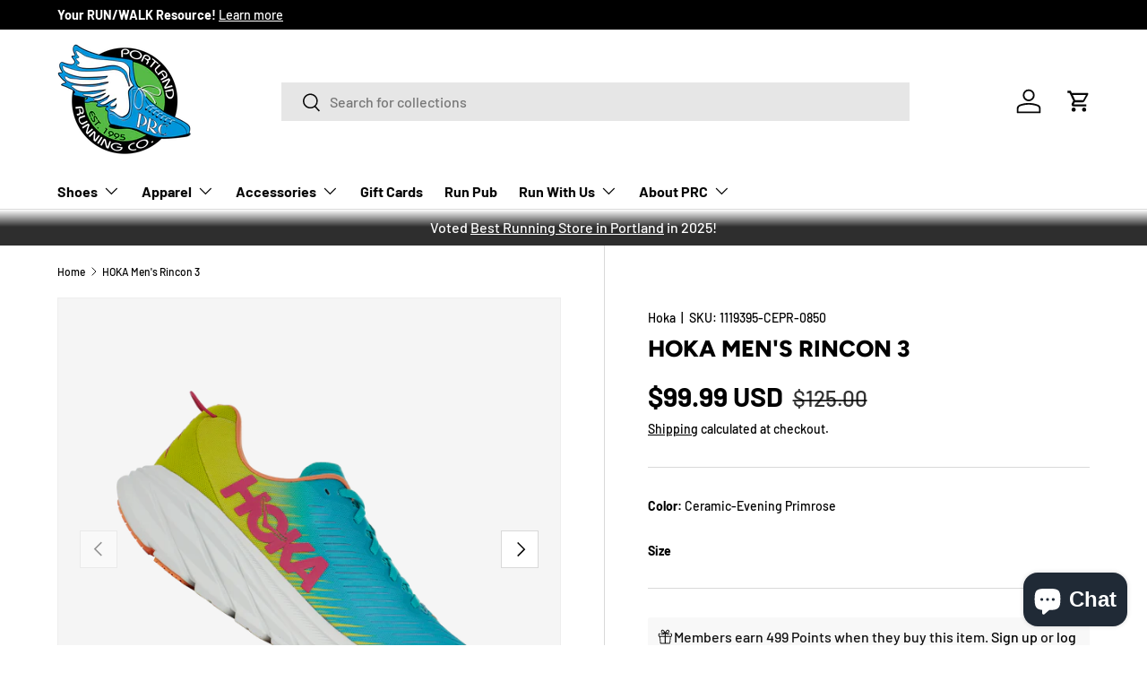

--- FILE ---
content_type: text/html; charset=utf-8
request_url: https://portlandrunning.com/products/hoka-one-one-mens-rincon-3
body_size: 64976
content:
<!doctype html>
<html class="no-js" lang="en" dir="ltr">
<head><meta charset="utf-8">
<meta name="viewport" content="width=device-width,initial-scale=1">
<title>HOKA Men&#39;s Rincon 3 &ndash; Portland Running Company</title><link rel="canonical" href="https://portlandrunning.com/products/hoka-one-one-mens-rincon-3"><meta name="description" content="  Delivering the best cushion to-weight ratio on the market, the Rincon 3 returns in stupefyingly light condition and a sleek silhouette. The redesign features an asymmetrical tongue, thinner pull tab, and a vented-mesh upper for ultimate breathability. Rincon 3&#39;s extra-light midsole foam sports aggressive cutouts and "><meta property="og:site_name" content="Portland Running Company">
<meta property="og:url" content="https://portlandrunning.com/products/hoka-one-one-mens-rincon-3">
<meta property="og:title" content="HOKA Men&#39;s Rincon 3">
<meta property="og:type" content="product">
<meta property="og:description" content="  Delivering the best cushion to-weight ratio on the market, the Rincon 3 returns in stupefyingly light condition and a sleek silhouette. The redesign features an asymmetrical tongue, thinner pull tab, and a vented-mesh upper for ultimate breathability. Rincon 3&#39;s extra-light midsole foam sports aggressive cutouts and "><meta property="og:image" content="http://portlandrunning.com/cdn/shop/products/dvsco22ryiepqjodcaqu.png?crop=center&height=1200&v=1680900316&width=1200">
  <meta property="og:image:secure_url" content="https://portlandrunning.com/cdn/shop/products/dvsco22ryiepqjodcaqu.png?crop=center&height=1200&v=1680900316&width=1200">
  <meta property="og:image:width" content="1963">
  <meta property="og:image:height" content="1391"><meta property="og:price:amount" content="99.99">
  <meta property="og:price:currency" content="USD"><meta name="twitter:card" content="summary_large_image">
<meta name="twitter:title" content="HOKA Men&#39;s Rincon 3">
<meta name="twitter:description" content="  Delivering the best cushion to-weight ratio on the market, the Rincon 3 returns in stupefyingly light condition and a sleek silhouette. The redesign features an asymmetrical tongue, thinner pull tab, and a vented-mesh upper for ultimate breathability. Rincon 3&#39;s extra-light midsole foam sports aggressive cutouts and ">
<link rel="preload" href="//portlandrunning.com/cdn/shop/t/24/assets/main.css?v=117877229988737664671755118800" as="style"><style data-shopify>
@font-face {
  font-family: Barlow;
  font-weight: 500;
  font-style: normal;
  font-display: swap;
  src: url("//portlandrunning.com/cdn/fonts/barlow/barlow_n5.a193a1990790eba0cc5cca569d23799830e90f07.woff2") format("woff2"),
       url("//portlandrunning.com/cdn/fonts/barlow/barlow_n5.ae31c82169b1dc0715609b8cc6a610b917808358.woff") format("woff");
}
@font-face {
  font-family: Barlow;
  font-weight: 700;
  font-style: normal;
  font-display: swap;
  src: url("//portlandrunning.com/cdn/fonts/barlow/barlow_n7.691d1d11f150e857dcbc1c10ef03d825bc378d81.woff2") format("woff2"),
       url("//portlandrunning.com/cdn/fonts/barlow/barlow_n7.4fdbb1cb7da0e2c2f88492243ffa2b4f91924840.woff") format("woff");
}
@font-face {
  font-family: Barlow;
  font-weight: 500;
  font-style: italic;
  font-display: swap;
  src: url("//portlandrunning.com/cdn/fonts/barlow/barlow_i5.714d58286997b65cd479af615cfa9bb0a117a573.woff2") format("woff2"),
       url("//portlandrunning.com/cdn/fonts/barlow/barlow_i5.0120f77e6447d3b5df4bbec8ad8c2d029d87fb21.woff") format("woff");
}
@font-face {
  font-family: Barlow;
  font-weight: 700;
  font-style: italic;
  font-display: swap;
  src: url("//portlandrunning.com/cdn/fonts/barlow/barlow_i7.50e19d6cc2ba5146fa437a5a7443c76d5d730103.woff2") format("woff2"),
       url("//portlandrunning.com/cdn/fonts/barlow/barlow_i7.47e9f98f1b094d912e6fd631cc3fe93d9f40964f.woff") format("woff");
}
@font-face {
  font-family: Figtree;
  font-weight: 800;
  font-style: normal;
  font-display: swap;
  src: url("//portlandrunning.com/cdn/fonts/figtree/figtree_n8.9ff6d071825a72d8671959a058f3e57a9f1ff61f.woff2") format("woff2"),
       url("//portlandrunning.com/cdn/fonts/figtree/figtree_n8.717cfbca15cfe9904984ba933599ab134f457561.woff") format("woff");
}
@font-face {
  font-family: Barlow;
  font-weight: 700;
  font-style: normal;
  font-display: swap;
  src: url("//portlandrunning.com/cdn/fonts/barlow/barlow_n7.691d1d11f150e857dcbc1c10ef03d825bc378d81.woff2") format("woff2"),
       url("//portlandrunning.com/cdn/fonts/barlow/barlow_n7.4fdbb1cb7da0e2c2f88492243ffa2b4f91924840.woff") format("woff");
}
:root {
      --bg-color: 255 255 255 / 1.0;
      --bg-color-og: 255 255 255 / 1.0;
      --heading-color: 0 0 0;
      --text-color: 0 0 0;
      --text-color-og: 0 0 0;
      --scrollbar-color: 0 0 0;
      --link-color: 0 0 0;
      --link-color-og: 0 0 0;
      --star-color: 255 215 55;--swatch-border-color-default: 204 204 204;
        --swatch-border-color-active: 128 128 128;
        --swatch-card-size: 24px;
        --swatch-variant-picker-size: 64px;--color-scheme-1-bg: 0 0 0 / 1.0;
      --color-scheme-1-grad: ;
      --color-scheme-1-heading: 255 255 255;
      --color-scheme-1-text: 255 255 255;
      --color-scheme-1-btn-bg: 98 25 121;
      --color-scheme-1-btn-text: 255 255 255;
      --color-scheme-1-btn-bg-hover: 131 65 152;--color-scheme-2-bg: 46 46 46 / 1.0;
      --color-scheme-2-grad: linear-gradient(180deg, rgba(255, 255, 255, 1), rgba(46, 46, 46, 1) 48%);
      --color-scheme-2-heading: 255 255 255;
      --color-scheme-2-text: 255 255 255;
      --color-scheme-2-btn-bg: 98 25 121;
      --color-scheme-2-btn-text: 255 255 255;
      --color-scheme-2-btn-bg-hover: 131 65 152;--color-scheme-3-bg: 26 102 210 / 1.0;
      --color-scheme-3-grad: ;
      --color-scheme-3-heading: 255 255 255;
      --color-scheme-3-text: 255 255 255;
      --color-scheme-3-btn-bg: 255 255 255;
      --color-scheme-3-btn-text: 98 25 121;
      --color-scheme-3-btn-bg-hover: 238 231 241;

      --drawer-bg-color: 255 255 255 / 1.0;
      --drawer-text-color: 0 0 0;

      --panel-bg-color: 245 245 245 / 1.0;
      --panel-heading-color: 0 0 0;
      --panel-text-color: 0 0 0;

      --in-stock-text-color: 13 164 74;
      --low-stock-text-color: 54 55 55;
      --very-low-stock-text-color: 227 43 43;
      --no-stock-text-color: 7 7 7;
      --no-stock-backordered-text-color: 119 119 119;

      --error-bg-color: 252 237 238;
      --error-text-color: 180 12 28;
      --success-bg-color: 232 246 234;
      --success-text-color: 44 126 63;
      --info-bg-color: 228 237 250;
      --info-text-color: 26 102 210;

      --heading-font-family: Figtree, sans-serif;
      --heading-font-style: normal;
      --heading-font-weight: 800;
      --heading-scale-start: 6;

      --navigation-font-family: Barlow, sans-serif;
      --navigation-font-style: normal;
      --navigation-font-weight: 700;
      --heading-text-transform: uppercase;

      --subheading-text-transform: uppercase;
      --body-font-family: Barlow, sans-serif;
      --body-font-style: normal;
      --body-font-weight: 500;
      --body-font-size: 16;

      --section-gap: 64;
      --heading-gap: calc(8 * var(--space-unit));--grid-column-gap: 20px;--btn-bg-color: 26 102 210;
      --btn-bg-hover-color: 73 134 219;
      --btn-text-color: 255 255 255;
      --btn-bg-color-og: 26 102 210;
      --btn-text-color-og: 255 255 255;
      --btn-alt-bg-color: 26 102 210;
      --btn-alt-bg-alpha: 1.0;
      --btn-alt-text-color: 255 255 255;
      --btn-border-width: 1px;
      --btn-padding-y: 12px;

      

      --btn-lg-border-radius: 50%;
      --btn-icon-border-radius: 50%;
      --input-with-btn-inner-radius: var(--btn-border-radius);
      --btn-text-transform: uppercase;

      --input-bg-color: 255 255 255 / 1.0;
      --input-text-color: 0 0 0;
      --input-border-width: 1px;
      --input-border-radius: 0px;
      --textarea-border-radius: 0px;
      --input-bg-color-diff-3: #f7f7f7;
      --input-bg-color-diff-6: #f0f0f0;

      --modal-border-radius: 0px;
      --modal-overlay-color: 0 0 0;
      --modal-overlay-opacity: 0.4;
      --drawer-border-radius: 0px;
      --overlay-border-radius: 0px;

      --custom-label-bg-color: 129 244 225 / 1.0;
      --custom-label-text-color: 7 7 7 / 1.0;--sale-label-bg-color: 227 43 43 / 1.0;
      --sale-label-text-color: 255 255 255 / 1.0;--sold-out-label-bg-color: 46 46 46 / 1.0;
      --sold-out-label-text-color: 255 255 255 / 1.0;--new-label-bg-color: 26 102 210 / 1.0;
      --new-label-text-color: 255 255 255 / 1.0;--preorder-label-bg-color: 86 203 249 / 1.0;
      --preorder-label-text-color: 0 0 0 / 1.0;

      --collection-label-color: 0 126 18 / 1.0;

      --page-width: 1590px;
      --gutter-sm: 20px;
      --gutter-md: 32px;
      --gutter-lg: 64px;

      --payment-terms-bg-color: #ffffff;

      --coll-card-bg-color: #f5f5f5;
      --coll-card-border-color: #ffffff;

      --card-highlight-bg-color: #F9F9F9;
      --card-highlight-text-color: 85 85 85;
      --card-highlight-border-color: #E1E1E1;--card-bg-color: #f5f5f5;
      --card-text-color: 7 7 7;
      --card-border-color: #ffffff;--blend-bg-color: #f5f5f5;
        
          --aos-animate-duration: 1s;
        

        
          --aos-min-width: 0;
        
      

      --reading-width: 48em;
    }

    @media (max-width: 769px) {
      :root {
        --reading-width: 36em;
      }
    }
  </style><link rel="stylesheet" href="//portlandrunning.com/cdn/shop/t/24/assets/main.css?v=117877229988737664671755118800">
  <script src="//portlandrunning.com/cdn/shop/t/24/assets/main.js?v=182340204423554326591755118800" defer="defer"></script><link rel="preload" href="//portlandrunning.com/cdn/fonts/barlow/barlow_n5.a193a1990790eba0cc5cca569d23799830e90f07.woff2" as="font" type="font/woff2" crossorigin fetchpriority="high"><link rel="preload" href="//portlandrunning.com/cdn/fonts/figtree/figtree_n8.9ff6d071825a72d8671959a058f3e57a9f1ff61f.woff2" as="font" type="font/woff2" crossorigin fetchpriority="high"><script>window.performance && window.performance.mark && window.performance.mark('shopify.content_for_header.start');</script><meta name="google-site-verification" content="lvAN__FLAepW3QBWzqLVHRvCmCCDmofKkYMgK_SE0vI">
<meta name="google-site-verification" content="2O7Cq2cPeMu4K0iUqK9aRy9I8OvlxfJKyTi4zT2CezY">
<meta id="shopify-digital-wallet" name="shopify-digital-wallet" content="/16547905/digital_wallets/dialog">
<meta name="shopify-checkout-api-token" content="9f1145f89fd22f15aee5fcf51c3a3160">
<meta id="in-context-paypal-metadata" data-shop-id="16547905" data-venmo-supported="false" data-environment="production" data-locale="en_US" data-paypal-v4="true" data-currency="USD">
<link rel="alternate" type="application/json+oembed" href="https://portlandrunning.com/products/hoka-one-one-mens-rincon-3.oembed">
<script async="async" src="/checkouts/internal/preloads.js?locale=en-US"></script>
<link rel="preconnect" href="https://shop.app" crossorigin="anonymous">
<script async="async" src="https://shop.app/checkouts/internal/preloads.js?locale=en-US&shop_id=16547905" crossorigin="anonymous"></script>
<script id="apple-pay-shop-capabilities" type="application/json">{"shopId":16547905,"countryCode":"US","currencyCode":"USD","merchantCapabilities":["supports3DS"],"merchantId":"gid:\/\/shopify\/Shop\/16547905","merchantName":"Portland Running Company","requiredBillingContactFields":["postalAddress","email","phone"],"requiredShippingContactFields":["postalAddress","email","phone"],"shippingType":"shipping","supportedNetworks":["visa","masterCard","amex","discover","elo","jcb"],"total":{"type":"pending","label":"Portland Running Company","amount":"1.00"},"shopifyPaymentsEnabled":true,"supportsSubscriptions":true}</script>
<script id="shopify-features" type="application/json">{"accessToken":"9f1145f89fd22f15aee5fcf51c3a3160","betas":["rich-media-storefront-analytics"],"domain":"portlandrunning.com","predictiveSearch":true,"shopId":16547905,"locale":"en"}</script>
<script>var Shopify = Shopify || {};
Shopify.shop = "portlandrunning.myshopify.com";
Shopify.locale = "en";
Shopify.currency = {"active":"USD","rate":"1.0"};
Shopify.country = "US";
Shopify.theme = {"name":"Version 2.0.0 of Enterprise August 2025","id":150764224734,"schema_name":"Enterprise","schema_version":"2.0.0","theme_store_id":1657,"role":"main"};
Shopify.theme.handle = "null";
Shopify.theme.style = {"id":null,"handle":null};
Shopify.cdnHost = "portlandrunning.com/cdn";
Shopify.routes = Shopify.routes || {};
Shopify.routes.root = "/";</script>
<script type="module">!function(o){(o.Shopify=o.Shopify||{}).modules=!0}(window);</script>
<script>!function(o){function n(){var o=[];function n(){o.push(Array.prototype.slice.apply(arguments))}return n.q=o,n}var t=o.Shopify=o.Shopify||{};t.loadFeatures=n(),t.autoloadFeatures=n()}(window);</script>
<script>
  window.ShopifyPay = window.ShopifyPay || {};
  window.ShopifyPay.apiHost = "shop.app\/pay";
  window.ShopifyPay.redirectState = null;
</script>
<script id="shop-js-analytics" type="application/json">{"pageType":"product"}</script>
<script defer="defer" async type="module" src="//portlandrunning.com/cdn/shopifycloud/shop-js/modules/v2/client.init-shop-cart-sync_DtuiiIyl.en.esm.js"></script>
<script defer="defer" async type="module" src="//portlandrunning.com/cdn/shopifycloud/shop-js/modules/v2/chunk.common_CUHEfi5Q.esm.js"></script>
<script type="module">
  await import("//portlandrunning.com/cdn/shopifycloud/shop-js/modules/v2/client.init-shop-cart-sync_DtuiiIyl.en.esm.js");
await import("//portlandrunning.com/cdn/shopifycloud/shop-js/modules/v2/chunk.common_CUHEfi5Q.esm.js");

  window.Shopify.SignInWithShop?.initShopCartSync?.({"fedCMEnabled":true,"windoidEnabled":true});

</script>
<script defer="defer" async type="module" src="//portlandrunning.com/cdn/shopifycloud/shop-js/modules/v2/client.payment-terms_CAtGlQYS.en.esm.js"></script>
<script defer="defer" async type="module" src="//portlandrunning.com/cdn/shopifycloud/shop-js/modules/v2/chunk.common_CUHEfi5Q.esm.js"></script>
<script defer="defer" async type="module" src="//portlandrunning.com/cdn/shopifycloud/shop-js/modules/v2/chunk.modal_BewljZkx.esm.js"></script>
<script type="module">
  await import("//portlandrunning.com/cdn/shopifycloud/shop-js/modules/v2/client.payment-terms_CAtGlQYS.en.esm.js");
await import("//portlandrunning.com/cdn/shopifycloud/shop-js/modules/v2/chunk.common_CUHEfi5Q.esm.js");
await import("//portlandrunning.com/cdn/shopifycloud/shop-js/modules/v2/chunk.modal_BewljZkx.esm.js");

  
</script>
<script>
  window.Shopify = window.Shopify || {};
  if (!window.Shopify.featureAssets) window.Shopify.featureAssets = {};
  window.Shopify.featureAssets['shop-js'] = {"shop-cart-sync":["modules/v2/client.shop-cart-sync_DFoTY42P.en.esm.js","modules/v2/chunk.common_CUHEfi5Q.esm.js"],"init-fed-cm":["modules/v2/client.init-fed-cm_D2UNy1i2.en.esm.js","modules/v2/chunk.common_CUHEfi5Q.esm.js"],"init-shop-email-lookup-coordinator":["modules/v2/client.init-shop-email-lookup-coordinator_BQEe2rDt.en.esm.js","modules/v2/chunk.common_CUHEfi5Q.esm.js"],"shop-cash-offers":["modules/v2/client.shop-cash-offers_3CTtReFF.en.esm.js","modules/v2/chunk.common_CUHEfi5Q.esm.js","modules/v2/chunk.modal_BewljZkx.esm.js"],"shop-button":["modules/v2/client.shop-button_C6oxCjDL.en.esm.js","modules/v2/chunk.common_CUHEfi5Q.esm.js"],"init-windoid":["modules/v2/client.init-windoid_5pix8xhK.en.esm.js","modules/v2/chunk.common_CUHEfi5Q.esm.js"],"avatar":["modules/v2/client.avatar_BTnouDA3.en.esm.js"],"init-shop-cart-sync":["modules/v2/client.init-shop-cart-sync_DtuiiIyl.en.esm.js","modules/v2/chunk.common_CUHEfi5Q.esm.js"],"shop-toast-manager":["modules/v2/client.shop-toast-manager_BYv_8cH1.en.esm.js","modules/v2/chunk.common_CUHEfi5Q.esm.js"],"pay-button":["modules/v2/client.pay-button_FnF9EIkY.en.esm.js","modules/v2/chunk.common_CUHEfi5Q.esm.js"],"shop-login-button":["modules/v2/client.shop-login-button_CH1KUpOf.en.esm.js","modules/v2/chunk.common_CUHEfi5Q.esm.js","modules/v2/chunk.modal_BewljZkx.esm.js"],"init-customer-accounts-sign-up":["modules/v2/client.init-customer-accounts-sign-up_aj7QGgYS.en.esm.js","modules/v2/client.shop-login-button_CH1KUpOf.en.esm.js","modules/v2/chunk.common_CUHEfi5Q.esm.js","modules/v2/chunk.modal_BewljZkx.esm.js"],"init-shop-for-new-customer-accounts":["modules/v2/client.init-shop-for-new-customer-accounts_NbnYRf_7.en.esm.js","modules/v2/client.shop-login-button_CH1KUpOf.en.esm.js","modules/v2/chunk.common_CUHEfi5Q.esm.js","modules/v2/chunk.modal_BewljZkx.esm.js"],"init-customer-accounts":["modules/v2/client.init-customer-accounts_ppedhqCH.en.esm.js","modules/v2/client.shop-login-button_CH1KUpOf.en.esm.js","modules/v2/chunk.common_CUHEfi5Q.esm.js","modules/v2/chunk.modal_BewljZkx.esm.js"],"shop-follow-button":["modules/v2/client.shop-follow-button_CMIBBa6u.en.esm.js","modules/v2/chunk.common_CUHEfi5Q.esm.js","modules/v2/chunk.modal_BewljZkx.esm.js"],"lead-capture":["modules/v2/client.lead-capture_But0hIyf.en.esm.js","modules/v2/chunk.common_CUHEfi5Q.esm.js","modules/v2/chunk.modal_BewljZkx.esm.js"],"checkout-modal":["modules/v2/client.checkout-modal_BBxc70dQ.en.esm.js","modules/v2/chunk.common_CUHEfi5Q.esm.js","modules/v2/chunk.modal_BewljZkx.esm.js"],"shop-login":["modules/v2/client.shop-login_hM3Q17Kl.en.esm.js","modules/v2/chunk.common_CUHEfi5Q.esm.js","modules/v2/chunk.modal_BewljZkx.esm.js"],"payment-terms":["modules/v2/client.payment-terms_CAtGlQYS.en.esm.js","modules/v2/chunk.common_CUHEfi5Q.esm.js","modules/v2/chunk.modal_BewljZkx.esm.js"]};
</script>
<script>(function() {
  var isLoaded = false;
  function asyncLoad() {
    if (isLoaded) return;
    isLoaded = true;
    var urls = ["https:\/\/maps.develic.com\/packs\/front.js?shop=portlandrunning.myshopify.com"];
    for (var i = 0; i < urls.length; i++) {
      var s = document.createElement('script');
      s.type = 'text/javascript';
      s.async = true;
      s.src = urls[i];
      var x = document.getElementsByTagName('script')[0];
      x.parentNode.insertBefore(s, x);
    }
  };
  if(window.attachEvent) {
    window.attachEvent('onload', asyncLoad);
  } else {
    window.addEventListener('load', asyncLoad, false);
  }
})();</script>
<script id="__st">var __st={"a":16547905,"offset":-28800,"reqid":"e74ad6e7-4719-4b39-9f0d-31c999dd8d4b-1766632078","pageurl":"portlandrunning.com\/products\/hoka-one-one-mens-rincon-3","u":"ba3bf88624ce","p":"product","rtyp":"product","rid":6942776295589};</script>
<script>window.ShopifyPaypalV4VisibilityTracking = true;</script>
<script id="captcha-bootstrap">!function(){'use strict';const t='contact',e='account',n='new_comment',o=[[t,t],['blogs',n],['comments',n],[t,'customer']],c=[[e,'customer_login'],[e,'guest_login'],[e,'recover_customer_password'],[e,'create_customer']],r=t=>t.map((([t,e])=>`form[action*='/${t}']:not([data-nocaptcha='true']) input[name='form_type'][value='${e}']`)).join(','),a=t=>()=>t?[...document.querySelectorAll(t)].map((t=>t.form)):[];function s(){const t=[...o],e=r(t);return a(e)}const i='password',u='form_key',d=['recaptcha-v3-token','g-recaptcha-response','h-captcha-response',i],f=()=>{try{return window.sessionStorage}catch{return}},m='__shopify_v',_=t=>t.elements[u];function p(t,e,n=!1){try{const o=window.sessionStorage,c=JSON.parse(o.getItem(e)),{data:r}=function(t){const{data:e,action:n}=t;return t[m]||n?{data:e,action:n}:{data:t,action:n}}(c);for(const[e,n]of Object.entries(r))t.elements[e]&&(t.elements[e].value=n);n&&o.removeItem(e)}catch(o){console.error('form repopulation failed',{error:o})}}const l='form_type',E='cptcha';function T(t){t.dataset[E]=!0}const w=window,h=w.document,L='Shopify',v='ce_forms',y='captcha';let A=!1;((t,e)=>{const n=(g='f06e6c50-85a8-45c8-87d0-21a2b65856fe',I='https://cdn.shopify.com/shopifycloud/storefront-forms-hcaptcha/ce_storefront_forms_captcha_hcaptcha.v1.5.2.iife.js',D={infoText:'Protected by hCaptcha',privacyText:'Privacy',termsText:'Terms'},(t,e,n)=>{const o=w[L][v],c=o.bindForm;if(c)return c(t,g,e,D).then(n);var r;o.q.push([[t,g,e,D],n]),r=I,A||(h.body.append(Object.assign(h.createElement('script'),{id:'captcha-provider',async:!0,src:r})),A=!0)});var g,I,D;w[L]=w[L]||{},w[L][v]=w[L][v]||{},w[L][v].q=[],w[L][y]=w[L][y]||{},w[L][y].protect=function(t,e){n(t,void 0,e),T(t)},Object.freeze(w[L][y]),function(t,e,n,w,h,L){const[v,y,A,g]=function(t,e,n){const i=e?o:[],u=t?c:[],d=[...i,...u],f=r(d),m=r(i),_=r(d.filter((([t,e])=>n.includes(e))));return[a(f),a(m),a(_),s()]}(w,h,L),I=t=>{const e=t.target;return e instanceof HTMLFormElement?e:e&&e.form},D=t=>v().includes(t);t.addEventListener('submit',(t=>{const e=I(t);if(!e)return;const n=D(e)&&!e.dataset.hcaptchaBound&&!e.dataset.recaptchaBound,o=_(e),c=g().includes(e)&&(!o||!o.value);(n||c)&&t.preventDefault(),c&&!n&&(function(t){try{if(!f())return;!function(t){const e=f();if(!e)return;const n=_(t);if(!n)return;const o=n.value;o&&e.removeItem(o)}(t);const e=Array.from(Array(32),(()=>Math.random().toString(36)[2])).join('');!function(t,e){_(t)||t.append(Object.assign(document.createElement('input'),{type:'hidden',name:u})),t.elements[u].value=e}(t,e),function(t,e){const n=f();if(!n)return;const o=[...t.querySelectorAll(`input[type='${i}']`)].map((({name:t})=>t)),c=[...d,...o],r={};for(const[a,s]of new FormData(t).entries())c.includes(a)||(r[a]=s);n.setItem(e,JSON.stringify({[m]:1,action:t.action,data:r}))}(t,e)}catch(e){console.error('failed to persist form',e)}}(e),e.submit())}));const S=(t,e)=>{t&&!t.dataset[E]&&(n(t,e.some((e=>e===t))),T(t))};for(const o of['focusin','change'])t.addEventListener(o,(t=>{const e=I(t);D(e)&&S(e,y())}));const B=e.get('form_key'),M=e.get(l),P=B&&M;t.addEventListener('DOMContentLoaded',(()=>{const t=y();if(P)for(const e of t)e.elements[l].value===M&&p(e,B);[...new Set([...A(),...v().filter((t=>'true'===t.dataset.shopifyCaptcha))])].forEach((e=>S(e,t)))}))}(h,new URLSearchParams(w.location.search),n,t,e,['guest_login'])})(!0,!0)}();</script>
<script integrity="sha256-4kQ18oKyAcykRKYeNunJcIwy7WH5gtpwJnB7kiuLZ1E=" data-source-attribution="shopify.loadfeatures" defer="defer" src="//portlandrunning.com/cdn/shopifycloud/storefront/assets/storefront/load_feature-a0a9edcb.js" crossorigin="anonymous"></script>
<script crossorigin="anonymous" defer="defer" src="//portlandrunning.com/cdn/shopifycloud/storefront/assets/shopify_pay/storefront-65b4c6d7.js?v=20250812"></script>
<script data-source-attribution="shopify.dynamic_checkout.dynamic.init">var Shopify=Shopify||{};Shopify.PaymentButton=Shopify.PaymentButton||{isStorefrontPortableWallets:!0,init:function(){window.Shopify.PaymentButton.init=function(){};var t=document.createElement("script");t.src="https://portlandrunning.com/cdn/shopifycloud/portable-wallets/latest/portable-wallets.en.js",t.type="module",document.head.appendChild(t)}};
</script>
<script data-source-attribution="shopify.dynamic_checkout.buyer_consent">
  function portableWalletsHideBuyerConsent(e){var t=document.getElementById("shopify-buyer-consent"),n=document.getElementById("shopify-subscription-policy-button");t&&n&&(t.classList.add("hidden"),t.setAttribute("aria-hidden","true"),n.removeEventListener("click",e))}function portableWalletsShowBuyerConsent(e){var t=document.getElementById("shopify-buyer-consent"),n=document.getElementById("shopify-subscription-policy-button");t&&n&&(t.classList.remove("hidden"),t.removeAttribute("aria-hidden"),n.addEventListener("click",e))}window.Shopify?.PaymentButton&&(window.Shopify.PaymentButton.hideBuyerConsent=portableWalletsHideBuyerConsent,window.Shopify.PaymentButton.showBuyerConsent=portableWalletsShowBuyerConsent);
</script>
<script>
  function portableWalletsCleanup(e){e&&e.src&&console.error("Failed to load portable wallets script "+e.src);var t=document.querySelectorAll("shopify-accelerated-checkout .shopify-payment-button__skeleton, shopify-accelerated-checkout-cart .wallet-cart-button__skeleton"),e=document.getElementById("shopify-buyer-consent");for(let e=0;e<t.length;e++)t[e].remove();e&&e.remove()}function portableWalletsNotLoadedAsModule(e){e instanceof ErrorEvent&&"string"==typeof e.message&&e.message.includes("import.meta")&&"string"==typeof e.filename&&e.filename.includes("portable-wallets")&&(window.removeEventListener("error",portableWalletsNotLoadedAsModule),window.Shopify.PaymentButton.failedToLoad=e,"loading"===document.readyState?document.addEventListener("DOMContentLoaded",window.Shopify.PaymentButton.init):window.Shopify.PaymentButton.init())}window.addEventListener("error",portableWalletsNotLoadedAsModule);
</script>

<script type="module" src="https://portlandrunning.com/cdn/shopifycloud/portable-wallets/latest/portable-wallets.en.js" onError="portableWalletsCleanup(this)" crossorigin="anonymous"></script>
<script nomodule>
  document.addEventListener("DOMContentLoaded", portableWalletsCleanup);
</script>

<link id="shopify-accelerated-checkout-styles" rel="stylesheet" media="screen" href="https://portlandrunning.com/cdn/shopifycloud/portable-wallets/latest/accelerated-checkout-backwards-compat.css" crossorigin="anonymous">
<style id="shopify-accelerated-checkout-cart">
        #shopify-buyer-consent {
  margin-top: 1em;
  display: inline-block;
  width: 100%;
}

#shopify-buyer-consent.hidden {
  display: none;
}

#shopify-subscription-policy-button {
  background: none;
  border: none;
  padding: 0;
  text-decoration: underline;
  font-size: inherit;
  cursor: pointer;
}

#shopify-subscription-policy-button::before {
  box-shadow: none;
}

      </style>
<script id="sections-script" data-sections="header,footer" defer="defer" src="//portlandrunning.com/cdn/shop/t/24/compiled_assets/scripts.js?25280"></script>
<script>window.performance && window.performance.mark && window.performance.mark('shopify.content_for_header.end');</script>

    <script src="//portlandrunning.com/cdn/shop/t/24/assets/animate-on-scroll.js?v=15249566486942820451755118799" defer="defer"></script>
    <link rel="stylesheet" href="//portlandrunning.com/cdn/shop/t/24/assets/animate-on-scroll.css?v=116194678796051782541755118799">
  

  <script>document.documentElement.className = document.documentElement.className.replace('no-js', 'js');</script><!-- CC Custom Head Start --><!-- CC Custom Head End --><!-- BEGIN app block: shopify://apps/multi-location-inv/blocks/app-embed/982328e1-99f7-4a7e-8266-6aed71bf0021 -->
  
    <script src="https://cdn.shopify.com/extensions/019b0524-6849-7c40-bc8c-7222e9db4ecf/inventory-info-theme-exrtensions-152/assets/common.bundle.js"></script>
  

<style>
  .iia-icon svg{height:18px;width:18px}.iia-disabled-button{pointer-events:none}.iia-hidden {display: none;}
</style>
<script>
      window.inventoryInfo = window.inventoryInfo || {};
      window.inventoryInfo.shop = window.inventoryInfo.shop || {};
      window.inventoryInfo.shop.shopifyDomain = 'portlandrunning.myshopify.com';
      window.inventoryInfo.shop.locale = 'en';
      window.inventoryInfo.pageType = 'product';
      
        window.inventoryInfo.settings = {"onBoarding":{"theme":{"themeSelectionStep":{"complete":true,"data":{"themeId":"150764224734"}},"appEmbedStep":{"complete":true},"appBlockStep":{"complete":true},"productPageStep":{"skipped":true}}},"onlineLocation":false,"templateType":1,"uiEnabled":true,"hideSoldOut":true,"hiddenLocation":{"44970705033":true,"79443656926":true,"14538965053":true,"31155945533":true,"34087698569":true},"hideLocationDetails":false,"hideBorders":false,"clickablePhone":true,"containerTemplate":"","itemTemplate":"%3Cdiv%20class%3D%22iia-list-item%20iia-id-%7B%7Blocation-id%7D%7D%22%3E%0A%20%20%20%20%3Cdiv%20class%3D%22iia-title-text%22%3E%7B%7BtitleText%7D%7D%3C%2Fdiv%3E%0A%20%20%20%20%3Cdiv%20class%3D%22iia-address%22%3E%7B%7Baddress1%7D%7D%20%7B%7Baddress2%7D%7D%3C%2Fdiv%3E%0A%20%20%20%20%3Cdiv%20class%3D%22iia-phone%22%3E%7B%7Bphone%7D%7D%3C%2Fdiv%3E%0A%20%20%20%20%3Cdiv%20class%3D%22iia-info%22%3E%7B%7Binfo%7D%7D%3C%2Fdiv%3E%0A%20%20%20%20%3Cdiv%20class%3D%22iia-note%22%3E%7B%7Bnote%7D%7D%3C%2Fdiv%3E%0A%3C%2Fdiv%3E%20","formatPhone":true};
        
          window.inventoryInfo.locationSettings = {"details":[{"id":33648443529,"displayOrder":1},{"id":10002831,"displayOrder":2}]};
        
      
      
</script>




 
 


  <script> 
      window.inventoryInfo = window.inventoryInfo || {};
      window.inventoryInfo.product = window.inventoryInfo.product || {}
      window.inventoryInfo.product.title = "HOKA Men&#39;s Rincon 3";
      window.inventoryInfo.product.handle = "hoka-one-one-mens-rincon-3";
      window.inventoryInfo.product.id = 6942776295589;
      window.inventoryInfo.product.selectedVairant = 44091288879326;
      window.inventoryInfo.product.defaultVariantOnly = false
      window.inventoryInfo.markets = window.inventoryInfo.markets || {};
      window.inventoryInfo.markets.isoCode = 'US';
      window.inventoryInfo.product.variants = window.inventoryInfo.product.variants || []; 
      
          window.inventoryInfo.product.variants.push({id:44091288879326, 
                                                      title:"Ceramic-Evening Primrose / 8.5", 
                                                      available:false,
                                                      incoming: false,
                                                      incomingDate: null
                                                     });
      
          window.inventoryInfo.product.variants.push({id:44091288912094, 
                                                      title:"Ceramic-Evening Primrose / 9", 
                                                      available:false,
                                                      incoming: false,
                                                      incomingDate: null
                                                     });
      
          window.inventoryInfo.product.variants.push({id:44091288944862, 
                                                      title:"Ceramic-Evening Primrose / 9.5", 
                                                      available:false,
                                                      incoming: false,
                                                      incomingDate: null
                                                     });
      
          window.inventoryInfo.product.variants.push({id:44091288977630, 
                                                      title:"Ceramic-Evening Primrose / 10", 
                                                      available:false,
                                                      incoming: false,
                                                      incomingDate: null
                                                     });
      
          window.inventoryInfo.product.variants.push({id:44091289010398, 
                                                      title:"Ceramic-Evening Primrose / 10.5", 
                                                      available:false,
                                                      incoming: false,
                                                      incomingDate: null
                                                     });
      
          window.inventoryInfo.product.variants.push({id:44091289043166, 
                                                      title:"Ceramic-Evening Primrose / 11", 
                                                      available:false,
                                                      incoming: false,
                                                      incomingDate: null
                                                     });
      
          window.inventoryInfo.product.variants.push({id:44091289075934, 
                                                      title:"Ceramic-Evening Primrose / 11.5", 
                                                      available:false,
                                                      incoming: false,
                                                      incomingDate: null
                                                     });
      
          window.inventoryInfo.product.variants.push({id:44091289108702, 
                                                      title:"Ceramic-Evening Primrose / 12", 
                                                      available:false,
                                                      incoming: false,
                                                      incomingDate: null
                                                     });
      
          window.inventoryInfo.product.variants.push({id:44091289141470, 
                                                      title:"Ceramic-Evening Primrose / 12.5", 
                                                      available:false,
                                                      incoming: false,
                                                      incomingDate: null
                                                     });
      
          window.inventoryInfo.product.variants.push({id:44091289174238, 
                                                      title:"Ceramic-Evening Primrose / 13", 
                                                      available:false,
                                                      incoming: false,
                                                      incomingDate: null
                                                     });
      
          window.inventoryInfo.product.variants.push({id:44091289207006, 
                                                      title:"Ceramic-Evening Primrose / 8", 
                                                      available:false,
                                                      incoming: false,
                                                      incomingDate: null
                                                     });
      
          window.inventoryInfo.product.variants.push({id:44091289239774, 
                                                      title:"Ceramic-Evening Primrose / 14", 
                                                      available:false,
                                                      incoming: false,
                                                      incomingDate: null
                                                     });
      
          window.inventoryInfo.product.variants.push({id:42552916869342, 
                                                      title:"Illuminating-Radiant Yellow / 8.5", 
                                                      available:false,
                                                      incoming: false,
                                                      incomingDate: null
                                                     });
      
          window.inventoryInfo.product.variants.push({id:42552916902110, 
                                                      title:"Illuminating-Radiant Yellow / 9", 
                                                      available:false,
                                                      incoming: false,
                                                      incomingDate: null
                                                     });
      
          window.inventoryInfo.product.variants.push({id:42552916934878, 
                                                      title:"Illuminating-Radiant Yellow / 9.5", 
                                                      available:false,
                                                      incoming: false,
                                                      incomingDate: null
                                                     });
      
          window.inventoryInfo.product.variants.push({id:42552916967646, 
                                                      title:"Illuminating-Radiant Yellow / 10", 
                                                      available:false,
                                                      incoming: false,
                                                      incomingDate: null
                                                     });
      
          window.inventoryInfo.product.variants.push({id:42552917000414, 
                                                      title:"Illuminating-Radiant Yellow / 10.5", 
                                                      available:false,
                                                      incoming: false,
                                                      incomingDate: null
                                                     });
      
          window.inventoryInfo.product.variants.push({id:42552917033182, 
                                                      title:"Illuminating-Radiant Yellow / 11", 
                                                      available:false,
                                                      incoming: false,
                                                      incomingDate: null
                                                     });
      
          window.inventoryInfo.product.variants.push({id:42552917065950, 
                                                      title:"Illuminating-Radiant Yellow / 11.5", 
                                                      available:false,
                                                      incoming: false,
                                                      incomingDate: null
                                                     });
      
          window.inventoryInfo.product.variants.push({id:42552917098718, 
                                                      title:"Illuminating-Radiant Yellow / 12", 
                                                      available:false,
                                                      incoming: false,
                                                      incomingDate: null
                                                     });
      
          window.inventoryInfo.product.variants.push({id:42552917131486, 
                                                      title:"Illuminating-Radiant Yellow / 12.5", 
                                                      available:false,
                                                      incoming: false,
                                                      incomingDate: null
                                                     });
      
          window.inventoryInfo.product.variants.push({id:42552917164254, 
                                                      title:"Illuminating-Radiant Yellow / 13", 
                                                      available:false,
                                                      incoming: false,
                                                      incomingDate: null
                                                     });
      
          window.inventoryInfo.product.variants.push({id:43331444539614, 
                                                      title:"Bluing-Scuba Blue / 8.5", 
                                                      available:false,
                                                      incoming: false,
                                                      incomingDate: null
                                                     });
      
          window.inventoryInfo.product.variants.push({id:43331444572382, 
                                                      title:"Bluing-Scuba Blue / 9", 
                                                      available:false,
                                                      incoming: false,
                                                      incomingDate: null
                                                     });
      
          window.inventoryInfo.product.variants.push({id:43331444605150, 
                                                      title:"Bluing-Scuba Blue / 9.5", 
                                                      available:false,
                                                      incoming: false,
                                                      incomingDate: null
                                                     });
      
          window.inventoryInfo.product.variants.push({id:43331444637918, 
                                                      title:"Bluing-Scuba Blue / 10", 
                                                      available:false,
                                                      incoming: false,
                                                      incomingDate: null
                                                     });
      
          window.inventoryInfo.product.variants.push({id:43331444670686, 
                                                      title:"Bluing-Scuba Blue / 10.5", 
                                                      available:false,
                                                      incoming: false,
                                                      incomingDate: null
                                                     });
      
          window.inventoryInfo.product.variants.push({id:43331444703454, 
                                                      title:"Bluing-Scuba Blue / 11", 
                                                      available:false,
                                                      incoming: false,
                                                      incomingDate: null
                                                     });
      
          window.inventoryInfo.product.variants.push({id:43331444736222, 
                                                      title:"Bluing-Scuba Blue / 11.5", 
                                                      available:false,
                                                      incoming: false,
                                                      incomingDate: null
                                                     });
      
          window.inventoryInfo.product.variants.push({id:43331444768990, 
                                                      title:"Bluing-Scuba Blue / 12", 
                                                      available:false,
                                                      incoming: false,
                                                      incomingDate: null
                                                     });
      
          window.inventoryInfo.product.variants.push({id:43331444801758, 
                                                      title:"Bluing-Scuba Blue / 12.5", 
                                                      available:false,
                                                      incoming: false,
                                                      incomingDate: null
                                                     });
      
          window.inventoryInfo.product.variants.push({id:43331444834526, 
                                                      title:"Bluing-Scuba Blue / 13", 
                                                      available:false,
                                                      incoming: false,
                                                      incomingDate: null
                                                     });
      
          window.inventoryInfo.product.variants.push({id:43331537699038, 
                                                      title:"Bluing-Scuba Blue / 8", 
                                                      available:false,
                                                      incoming: false,
                                                      incomingDate: null
                                                     });
      
          window.inventoryInfo.product.variants.push({id:43331536978142, 
                                                      title:"Bluing-Scuba Blue / 14", 
                                                      available:false,
                                                      incoming: false,
                                                      incomingDate: null
                                                     });
      
          window.inventoryInfo.product.variants.push({id:43711319343326, 
                                                      title:"Black-White / 8.5", 
                                                      available:false,
                                                      incoming: false,
                                                      incomingDate: null
                                                     });
      
          window.inventoryInfo.product.variants.push({id:43711319376094, 
                                                      title:"Black-White / 9", 
                                                      available:false,
                                                      incoming: false,
                                                      incomingDate: null
                                                     });
      
          window.inventoryInfo.product.variants.push({id:43711319408862, 
                                                      title:"Black-White / 9.5", 
                                                      available:false,
                                                      incoming: false,
                                                      incomingDate: null
                                                     });
      
          window.inventoryInfo.product.variants.push({id:43711319441630, 
                                                      title:"Black-White / 10", 
                                                      available:false,
                                                      incoming: false,
                                                      incomingDate: null
                                                     });
      
          window.inventoryInfo.product.variants.push({id:43711319474398, 
                                                      title:"Black-White / 10.5", 
                                                      available:false,
                                                      incoming: false,
                                                      incomingDate: null
                                                     });
      
          window.inventoryInfo.product.variants.push({id:43711319507166, 
                                                      title:"Black-White / 11", 
                                                      available:false,
                                                      incoming: false,
                                                      incomingDate: null
                                                     });
      
          window.inventoryInfo.product.variants.push({id:43711319539934, 
                                                      title:"Black-White / 11.5", 
                                                      available:false,
                                                      incoming: false,
                                                      incomingDate: null
                                                     });
      
          window.inventoryInfo.product.variants.push({id:43711319572702, 
                                                      title:"Black-White / 12", 
                                                      available:false,
                                                      incoming: false,
                                                      incomingDate: null
                                                     });
      
          window.inventoryInfo.product.variants.push({id:43711319605470, 
                                                      title:"Black-White / 12.5", 
                                                      available:false,
                                                      incoming: false,
                                                      incomingDate: null
                                                     });
      
          window.inventoryInfo.product.variants.push({id:43711319638238, 
                                                      title:"Black-White / 13", 
                                                      available:false,
                                                      incoming: false,
                                                      incomingDate: null
                                                     });
      
          window.inventoryInfo.product.variants.push({id:40461732184229, 
                                                      title:"Blazing Orange-Fiesta / 8.5", 
                                                      available:false,
                                                      incoming: false,
                                                      incomingDate: null
                                                     });
      
          window.inventoryInfo.product.variants.push({id:40461732216997, 
                                                      title:"Blazing Orange-Fiesta / 9", 
                                                      available:false,
                                                      incoming: false,
                                                      incomingDate: null
                                                     });
      
          window.inventoryInfo.product.variants.push({id:40461732249765, 
                                                      title:"Blazing Orange-Fiesta / 9.5", 
                                                      available:false,
                                                      incoming: false,
                                                      incomingDate: null
                                                     });
      
          window.inventoryInfo.product.variants.push({id:40461732282533, 
                                                      title:"Blazing Orange-Fiesta / 10", 
                                                      available:false,
                                                      incoming: false,
                                                      incomingDate: null
                                                     });
      
          window.inventoryInfo.product.variants.push({id:40461732315301, 
                                                      title:"Blazing Orange-Fiesta / 10.5", 
                                                      available:false,
                                                      incoming: false,
                                                      incomingDate: null
                                                     });
      
          window.inventoryInfo.product.variants.push({id:40461732348069, 
                                                      title:"Blazing Orange-Fiesta / 11", 
                                                      available:false,
                                                      incoming: false,
                                                      incomingDate: null
                                                     });
      
          window.inventoryInfo.product.variants.push({id:40461732380837, 
                                                      title:"Blazing Orange-Fiesta / 11.5", 
                                                      available:false,
                                                      incoming: false,
                                                      incomingDate: null
                                                     });
      
          window.inventoryInfo.product.variants.push({id:40461732413605, 
                                                      title:"Blazing Orange-Fiesta / 12", 
                                                      available:false,
                                                      incoming: false,
                                                      incomingDate: null
                                                     });
      
          window.inventoryInfo.product.variants.push({id:40461732446373, 
                                                      title:"Blazing Orange-Fiesta / 12.5", 
                                                      available:false,
                                                      incoming: false,
                                                      incomingDate: null
                                                     });
      
          window.inventoryInfo.product.variants.push({id:40461732479141, 
                                                      title:"Blazing Orange-Fiesta / 13", 
                                                      available:false,
                                                      incoming: false,
                                                      incomingDate: null
                                                     });
      
          window.inventoryInfo.product.variants.push({id:42371297116382, 
                                                      title:"White-Blue Glass / 8.5", 
                                                      available:false,
                                                      incoming: false,
                                                      incomingDate: null
                                                     });
      
          window.inventoryInfo.product.variants.push({id:42371297149150, 
                                                      title:"White-Blue Glass / 9", 
                                                      available:false,
                                                      incoming: false,
                                                      incomingDate: null
                                                     });
      
          window.inventoryInfo.product.variants.push({id:42371297181918, 
                                                      title:"White-Blue Glass / 9.5", 
                                                      available:false,
                                                      incoming: false,
                                                      incomingDate: null
                                                     });
      
          window.inventoryInfo.product.variants.push({id:42371297214686, 
                                                      title:"White-Blue Glass / 10", 
                                                      available:false,
                                                      incoming: false,
                                                      incomingDate: null
                                                     });
      
          window.inventoryInfo.product.variants.push({id:42371297247454, 
                                                      title:"White-Blue Glass / 10.5", 
                                                      available:false,
                                                      incoming: false,
                                                      incomingDate: null
                                                     });
      
          window.inventoryInfo.product.variants.push({id:42371297280222, 
                                                      title:"White-Blue Glass / 11", 
                                                      available:false,
                                                      incoming: false,
                                                      incomingDate: null
                                                     });
      
          window.inventoryInfo.product.variants.push({id:42371297345758, 
                                                      title:"White-Blue Glass / 11.5", 
                                                      available:false,
                                                      incoming: false,
                                                      incomingDate: null
                                                     });
      
          window.inventoryInfo.product.variants.push({id:42371297411294, 
                                                      title:"White-Blue Glass / 12", 
                                                      available:false,
                                                      incoming: false,
                                                      incomingDate: null
                                                     });
      
          window.inventoryInfo.product.variants.push({id:42371297444062, 
                                                      title:"White-Blue Glass / 12.5", 
                                                      available:false,
                                                      incoming: false,
                                                      incomingDate: null
                                                     });
      
          window.inventoryInfo.product.variants.push({id:42371297476830, 
                                                      title:"White-Blue Glass / 13", 
                                                      available:false,
                                                      incoming: false,
                                                      incomingDate: null
                                                     });
      
          window.inventoryInfo.product.variants.push({id:44203438375134, 
                                                      title:"Deep Lagoon-Ocean Mist / 8.5", 
                                                      available:false,
                                                      incoming: false,
                                                      incomingDate: null
                                                     });
      
          window.inventoryInfo.product.variants.push({id:44203438407902, 
                                                      title:"Deep Lagoon-Ocean Mist / 9", 
                                                      available:false,
                                                      incoming: false,
                                                      incomingDate: null
                                                     });
      
          window.inventoryInfo.product.variants.push({id:44203438440670, 
                                                      title:"Deep Lagoon-Ocean Mist / 9.5", 
                                                      available:false,
                                                      incoming: false,
                                                      incomingDate: null
                                                     });
      
          window.inventoryInfo.product.variants.push({id:44203438473438, 
                                                      title:"Deep Lagoon-Ocean Mist / 10", 
                                                      available:false,
                                                      incoming: false,
                                                      incomingDate: null
                                                     });
      
          window.inventoryInfo.product.variants.push({id:44203438506206, 
                                                      title:"Deep Lagoon-Ocean Mist / 10.5", 
                                                      available:false,
                                                      incoming: false,
                                                      incomingDate: null
                                                     });
      
          window.inventoryInfo.product.variants.push({id:44203438538974, 
                                                      title:"Deep Lagoon-Ocean Mist / 11", 
                                                      available:false,
                                                      incoming: false,
                                                      incomingDate: null
                                                     });
      
          window.inventoryInfo.product.variants.push({id:44203438571742, 
                                                      title:"Deep Lagoon-Ocean Mist / 11.5", 
                                                      available:false,
                                                      incoming: false,
                                                      incomingDate: null
                                                     });
      
          window.inventoryInfo.product.variants.push({id:44203438604510, 
                                                      title:"Deep Lagoon-Ocean Mist / 12", 
                                                      available:false,
                                                      incoming: false,
                                                      incomingDate: null
                                                     });
      
          window.inventoryInfo.product.variants.push({id:44203438637278, 
                                                      title:"Deep Lagoon-Ocean Mist / 12.5", 
                                                      available:false,
                                                      incoming: false,
                                                      incomingDate: null
                                                     });
      
          window.inventoryInfo.product.variants.push({id:44203438670046, 
                                                      title:"Deep Lagoon-Ocean Mist / 13", 
                                                      available:false,
                                                      incoming: false,
                                                      incomingDate: null
                                                     });
      
          window.inventoryInfo.product.variants.push({id:44203438702814, 
                                                      title:"Deep Lagoon-Ocean Mist / 8", 
                                                      available:false,
                                                      incoming: false,
                                                      incomingDate: null
                                                     });
      
          window.inventoryInfo.product.variants.push({id:44203438735582, 
                                                      title:"Deep Lagoon-Ocean Mist / 14", 
                                                      available:false,
                                                      incoming: false,
                                                      incomingDate: null
                                                     });
      
          window.inventoryInfo.product.variants.push({id:44465122279646, 
                                                      title:"Deep Lagoon-Ocean Mist / 15", 
                                                      available:false,
                                                      incoming: false,
                                                      incomingDate: null
                                                     });
      
       
    </script>

    


 
 
    
      
          <script src="https://cdn.shopify.com/extensions/019b0524-6849-7c40-bc8c-7222e9db4ecf/inventory-info-theme-exrtensions-152/assets/main.bundle.js"></script>
      
    

<!-- END app block --><script src="https://cdn.shopify.com/extensions/7bc9bb47-adfa-4267-963e-cadee5096caf/inbox-1252/assets/inbox-chat-loader.js" type="text/javascript" defer="defer"></script>
<script src="https://cdn.shopify.com/extensions/019b3736-47b2-77be-a0b4-f5e4755f1334/smile-io-262/assets/smile-loader.js" type="text/javascript" defer="defer"></script>
<script src="https://cdn.shopify.com/extensions/019b3736-47b2-77be-a0b4-f5e4755f1334/smile-io-262/assets/smile-points-on-product-page.js" type="text/javascript" defer="defer"></script>
<link href="https://cdn.shopify.com/extensions/019b3736-47b2-77be-a0b4-f5e4755f1334/smile-io-262/assets/smile-points-on-product-page.css" rel="stylesheet" type="text/css" media="all">
<script src="https://cdn.shopify.com/extensions/019a338f-c0ce-73cd-b1ab-6d2783fa145a/shopify_injector-35/assets/injector.js" type="text/javascript" defer="defer"></script>
<link href="https://monorail-edge.shopifysvc.com" rel="dns-prefetch">
<script>(function(){if ("sendBeacon" in navigator && "performance" in window) {try {var session_token_from_headers = performance.getEntriesByType('navigation')[0].serverTiming.find(x => x.name == '_s').description;} catch {var session_token_from_headers = undefined;}var session_cookie_matches = document.cookie.match(/_shopify_s=([^;]*)/);var session_token_from_cookie = session_cookie_matches && session_cookie_matches.length === 2 ? session_cookie_matches[1] : "";var session_token = session_token_from_headers || session_token_from_cookie || "";function handle_abandonment_event(e) {var entries = performance.getEntries().filter(function(entry) {return /monorail-edge.shopifysvc.com/.test(entry.name);});if (!window.abandonment_tracked && entries.length === 0) {window.abandonment_tracked = true;var currentMs = Date.now();var navigation_start = performance.timing.navigationStart;var payload = {shop_id: 16547905,url: window.location.href,navigation_start,duration: currentMs - navigation_start,session_token,page_type: "product"};window.navigator.sendBeacon("https://monorail-edge.shopifysvc.com/v1/produce", JSON.stringify({schema_id: "online_store_buyer_site_abandonment/1.1",payload: payload,metadata: {event_created_at_ms: currentMs,event_sent_at_ms: currentMs}}));}}window.addEventListener('pagehide', handle_abandonment_event);}}());</script>
<script id="web-pixels-manager-setup">(function e(e,d,r,n,o){if(void 0===o&&(o={}),!Boolean(null===(a=null===(i=window.Shopify)||void 0===i?void 0:i.analytics)||void 0===a?void 0:a.replayQueue)){var i,a;window.Shopify=window.Shopify||{};var t=window.Shopify;t.analytics=t.analytics||{};var s=t.analytics;s.replayQueue=[],s.publish=function(e,d,r){return s.replayQueue.push([e,d,r]),!0};try{self.performance.mark("wpm:start")}catch(e){}var l=function(){var e={modern:/Edge?\/(1{2}[4-9]|1[2-9]\d|[2-9]\d{2}|\d{4,})\.\d+(\.\d+|)|Firefox\/(1{2}[4-9]|1[2-9]\d|[2-9]\d{2}|\d{4,})\.\d+(\.\d+|)|Chrom(ium|e)\/(9{2}|\d{3,})\.\d+(\.\d+|)|(Maci|X1{2}).+ Version\/(15\.\d+|(1[6-9]|[2-9]\d|\d{3,})\.\d+)([,.]\d+|)( \(\w+\)|)( Mobile\/\w+|) Safari\/|Chrome.+OPR\/(9{2}|\d{3,})\.\d+\.\d+|(CPU[ +]OS|iPhone[ +]OS|CPU[ +]iPhone|CPU IPhone OS|CPU iPad OS)[ +]+(15[._]\d+|(1[6-9]|[2-9]\d|\d{3,})[._]\d+)([._]\d+|)|Android:?[ /-](13[3-9]|1[4-9]\d|[2-9]\d{2}|\d{4,})(\.\d+|)(\.\d+|)|Android.+Firefox\/(13[5-9]|1[4-9]\d|[2-9]\d{2}|\d{4,})\.\d+(\.\d+|)|Android.+Chrom(ium|e)\/(13[3-9]|1[4-9]\d|[2-9]\d{2}|\d{4,})\.\d+(\.\d+|)|SamsungBrowser\/([2-9]\d|\d{3,})\.\d+/,legacy:/Edge?\/(1[6-9]|[2-9]\d|\d{3,})\.\d+(\.\d+|)|Firefox\/(5[4-9]|[6-9]\d|\d{3,})\.\d+(\.\d+|)|Chrom(ium|e)\/(5[1-9]|[6-9]\d|\d{3,})\.\d+(\.\d+|)([\d.]+$|.*Safari\/(?![\d.]+ Edge\/[\d.]+$))|(Maci|X1{2}).+ Version\/(10\.\d+|(1[1-9]|[2-9]\d|\d{3,})\.\d+)([,.]\d+|)( \(\w+\)|)( Mobile\/\w+|) Safari\/|Chrome.+OPR\/(3[89]|[4-9]\d|\d{3,})\.\d+\.\d+|(CPU[ +]OS|iPhone[ +]OS|CPU[ +]iPhone|CPU IPhone OS|CPU iPad OS)[ +]+(10[._]\d+|(1[1-9]|[2-9]\d|\d{3,})[._]\d+)([._]\d+|)|Android:?[ /-](13[3-9]|1[4-9]\d|[2-9]\d{2}|\d{4,})(\.\d+|)(\.\d+|)|Mobile Safari.+OPR\/([89]\d|\d{3,})\.\d+\.\d+|Android.+Firefox\/(13[5-9]|1[4-9]\d|[2-9]\d{2}|\d{4,})\.\d+(\.\d+|)|Android.+Chrom(ium|e)\/(13[3-9]|1[4-9]\d|[2-9]\d{2}|\d{4,})\.\d+(\.\d+|)|Android.+(UC? ?Browser|UCWEB|U3)[ /]?(15\.([5-9]|\d{2,})|(1[6-9]|[2-9]\d|\d{3,})\.\d+)\.\d+|SamsungBrowser\/(5\.\d+|([6-9]|\d{2,})\.\d+)|Android.+MQ{2}Browser\/(14(\.(9|\d{2,})|)|(1[5-9]|[2-9]\d|\d{3,})(\.\d+|))(\.\d+|)|K[Aa][Ii]OS\/(3\.\d+|([4-9]|\d{2,})\.\d+)(\.\d+|)/},d=e.modern,r=e.legacy,n=navigator.userAgent;return n.match(d)?"modern":n.match(r)?"legacy":"unknown"}(),u="modern"===l?"modern":"legacy",c=(null!=n?n:{modern:"",legacy:""})[u],f=function(e){return[e.baseUrl,"/wpm","/b",e.hashVersion,"modern"===e.buildTarget?"m":"l",".js"].join("")}({baseUrl:d,hashVersion:r,buildTarget:u}),m=function(e){var d=e.version,r=e.bundleTarget,n=e.surface,o=e.pageUrl,i=e.monorailEndpoint;return{emit:function(e){var a=e.status,t=e.errorMsg,s=(new Date).getTime(),l=JSON.stringify({metadata:{event_sent_at_ms:s},events:[{schema_id:"web_pixels_manager_load/3.1",payload:{version:d,bundle_target:r,page_url:o,status:a,surface:n,error_msg:t},metadata:{event_created_at_ms:s}}]});if(!i)return console&&console.warn&&console.warn("[Web Pixels Manager] No Monorail endpoint provided, skipping logging."),!1;try{return self.navigator.sendBeacon.bind(self.navigator)(i,l)}catch(e){}var u=new XMLHttpRequest;try{return u.open("POST",i,!0),u.setRequestHeader("Content-Type","text/plain"),u.send(l),!0}catch(e){return console&&console.warn&&console.warn("[Web Pixels Manager] Got an unhandled error while logging to Monorail."),!1}}}}({version:r,bundleTarget:l,surface:e.surface,pageUrl:self.location.href,monorailEndpoint:e.monorailEndpoint});try{o.browserTarget=l,function(e){var d=e.src,r=e.async,n=void 0===r||r,o=e.onload,i=e.onerror,a=e.sri,t=e.scriptDataAttributes,s=void 0===t?{}:t,l=document.createElement("script"),u=document.querySelector("head"),c=document.querySelector("body");if(l.async=n,l.src=d,a&&(l.integrity=a,l.crossOrigin="anonymous"),s)for(var f in s)if(Object.prototype.hasOwnProperty.call(s,f))try{l.dataset[f]=s[f]}catch(e){}if(o&&l.addEventListener("load",o),i&&l.addEventListener("error",i),u)u.appendChild(l);else{if(!c)throw new Error("Did not find a head or body element to append the script");c.appendChild(l)}}({src:f,async:!0,onload:function(){if(!function(){var e,d;return Boolean(null===(d=null===(e=window.Shopify)||void 0===e?void 0:e.analytics)||void 0===d?void 0:d.initialized)}()){var d=window.webPixelsManager.init(e)||void 0;if(d){var r=window.Shopify.analytics;r.replayQueue.forEach((function(e){var r=e[0],n=e[1],o=e[2];d.publishCustomEvent(r,n,o)})),r.replayQueue=[],r.publish=d.publishCustomEvent,r.visitor=d.visitor,r.initialized=!0}}},onerror:function(){return m.emit({status:"failed",errorMsg:"".concat(f," has failed to load")})},sri:function(e){var d=/^sha384-[A-Za-z0-9+/=]+$/;return"string"==typeof e&&d.test(e)}(c)?c:"",scriptDataAttributes:o}),m.emit({status:"loading"})}catch(e){m.emit({status:"failed",errorMsg:(null==e?void 0:e.message)||"Unknown error"})}}})({shopId: 16547905,storefrontBaseUrl: "https://portlandrunning.com",extensionsBaseUrl: "https://extensions.shopifycdn.com/cdn/shopifycloud/web-pixels-manager",monorailEndpoint: "https://monorail-edge.shopifysvc.com/unstable/produce_batch",surface: "storefront-renderer",enabledBetaFlags: ["2dca8a86","a0d5f9d2"],webPixelsConfigList: [{"id":"481001694","configuration":"{\"config\":\"{\\\"pixel_id\\\":\\\"G-SH5534R50Y\\\",\\\"target_country\\\":\\\"US\\\",\\\"gtag_events\\\":[{\\\"type\\\":\\\"search\\\",\\\"action_label\\\":[\\\"G-SH5534R50Y\\\",\\\"AW-782126079\\\/L7VgCP2y6YsBEP-X-fQC\\\"]},{\\\"type\\\":\\\"begin_checkout\\\",\\\"action_label\\\":[\\\"G-SH5534R50Y\\\",\\\"AW-782126079\\\/KBNpCPqy6YsBEP-X-fQC\\\"]},{\\\"type\\\":\\\"view_item\\\",\\\"action_label\\\":[\\\"G-SH5534R50Y\\\",\\\"AW-782126079\\\/3nEqCPSy6YsBEP-X-fQC\\\",\\\"MC-6TFXF0EXTM\\\"]},{\\\"type\\\":\\\"purchase\\\",\\\"action_label\\\":[\\\"G-SH5534R50Y\\\",\\\"AW-782126079\\\/WsCrCPGy6YsBEP-X-fQC\\\",\\\"MC-6TFXF0EXTM\\\"]},{\\\"type\\\":\\\"page_view\\\",\\\"action_label\\\":[\\\"G-SH5534R50Y\\\",\\\"AW-782126079\\\/XB9MCO6y6YsBEP-X-fQC\\\",\\\"MC-6TFXF0EXTM\\\"]},{\\\"type\\\":\\\"add_payment_info\\\",\\\"action_label\\\":[\\\"G-SH5534R50Y\\\",\\\"AW-782126079\\\/hJPiCICz6YsBEP-X-fQC\\\"]},{\\\"type\\\":\\\"add_to_cart\\\",\\\"action_label\\\":[\\\"G-SH5534R50Y\\\",\\\"AW-782126079\\\/oWBaCPey6YsBEP-X-fQC\\\"]}],\\\"enable_monitoring_mode\\\":false}\"}","eventPayloadVersion":"v1","runtimeContext":"OPEN","scriptVersion":"b2a88bafab3e21179ed38636efcd8a93","type":"APP","apiClientId":1780363,"privacyPurposes":[],"dataSharingAdjustments":{"protectedCustomerApprovalScopes":["read_customer_address","read_customer_email","read_customer_name","read_customer_personal_data","read_customer_phone"]}},{"id":"208208094","configuration":"{\"pixel_id\":\"1725072737936923\",\"pixel_type\":\"facebook_pixel\",\"metaapp_system_user_token\":\"-\"}","eventPayloadVersion":"v1","runtimeContext":"OPEN","scriptVersion":"ca16bc87fe92b6042fbaa3acc2fbdaa6","type":"APP","apiClientId":2329312,"privacyPurposes":["ANALYTICS","MARKETING","SALE_OF_DATA"],"dataSharingAdjustments":{"protectedCustomerApprovalScopes":["read_customer_address","read_customer_email","read_customer_name","read_customer_personal_data","read_customer_phone"]}},{"id":"shopify-app-pixel","configuration":"{}","eventPayloadVersion":"v1","runtimeContext":"STRICT","scriptVersion":"0450","apiClientId":"shopify-pixel","type":"APP","privacyPurposes":["ANALYTICS","MARKETING"]},{"id":"shopify-custom-pixel","eventPayloadVersion":"v1","runtimeContext":"LAX","scriptVersion":"0450","apiClientId":"shopify-pixel","type":"CUSTOM","privacyPurposes":["ANALYTICS","MARKETING"]}],isMerchantRequest: false,initData: {"shop":{"name":"Portland Running Company","paymentSettings":{"currencyCode":"USD"},"myshopifyDomain":"portlandrunning.myshopify.com","countryCode":"US","storefrontUrl":"https:\/\/portlandrunning.com"},"customer":null,"cart":null,"checkout":null,"productVariants":[{"price":{"amount":99.99,"currencyCode":"USD"},"product":{"title":"HOKA Men's Rincon 3","vendor":"Hoka","id":"6942776295589","untranslatedTitle":"HOKA Men's Rincon 3","url":"\/products\/hoka-one-one-mens-rincon-3","type":"Men's Shoes"},"id":"44091288879326","image":{"src":"\/\/portlandrunning.com\/cdn\/shop\/products\/dvsco22ryiepqjodcaqu.png?v=1680900316"},"sku":"1119395-CEPR-0850","title":"Ceramic-Evening Primrose \/ 8.5","untranslatedTitle":"Ceramic-Evening Primrose \/ 8.5"},{"price":{"amount":99.99,"currencyCode":"USD"},"product":{"title":"HOKA Men's Rincon 3","vendor":"Hoka","id":"6942776295589","untranslatedTitle":"HOKA Men's Rincon 3","url":"\/products\/hoka-one-one-mens-rincon-3","type":"Men's Shoes"},"id":"44091288912094","image":{"src":"\/\/portlandrunning.com\/cdn\/shop\/products\/dvsco22ryiepqjodcaqu.png?v=1680900316"},"sku":"1119395-CEPR-0900","title":"Ceramic-Evening Primrose \/ 9","untranslatedTitle":"Ceramic-Evening Primrose \/ 9"},{"price":{"amount":99.99,"currencyCode":"USD"},"product":{"title":"HOKA Men's Rincon 3","vendor":"Hoka","id":"6942776295589","untranslatedTitle":"HOKA Men's Rincon 3","url":"\/products\/hoka-one-one-mens-rincon-3","type":"Men's Shoes"},"id":"44091288944862","image":{"src":"\/\/portlandrunning.com\/cdn\/shop\/products\/dvsco22ryiepqjodcaqu.png?v=1680900316"},"sku":"1119395-CEPR-0950","title":"Ceramic-Evening Primrose \/ 9.5","untranslatedTitle":"Ceramic-Evening Primrose \/ 9.5"},{"price":{"amount":99.99,"currencyCode":"USD"},"product":{"title":"HOKA Men's Rincon 3","vendor":"Hoka","id":"6942776295589","untranslatedTitle":"HOKA Men's Rincon 3","url":"\/products\/hoka-one-one-mens-rincon-3","type":"Men's Shoes"},"id":"44091288977630","image":{"src":"\/\/portlandrunning.com\/cdn\/shop\/products\/dvsco22ryiepqjodcaqu.png?v=1680900316"},"sku":"1119395-CEPR-1000","title":"Ceramic-Evening Primrose \/ 10","untranslatedTitle":"Ceramic-Evening Primrose \/ 10"},{"price":{"amount":99.99,"currencyCode":"USD"},"product":{"title":"HOKA Men's Rincon 3","vendor":"Hoka","id":"6942776295589","untranslatedTitle":"HOKA Men's Rincon 3","url":"\/products\/hoka-one-one-mens-rincon-3","type":"Men's Shoes"},"id":"44091289010398","image":{"src":"\/\/portlandrunning.com\/cdn\/shop\/products\/dvsco22ryiepqjodcaqu.png?v=1680900316"},"sku":"1119395-CEPR-1050","title":"Ceramic-Evening Primrose \/ 10.5","untranslatedTitle":"Ceramic-Evening Primrose \/ 10.5"},{"price":{"amount":99.99,"currencyCode":"USD"},"product":{"title":"HOKA Men's Rincon 3","vendor":"Hoka","id":"6942776295589","untranslatedTitle":"HOKA Men's Rincon 3","url":"\/products\/hoka-one-one-mens-rincon-3","type":"Men's Shoes"},"id":"44091289043166","image":{"src":"\/\/portlandrunning.com\/cdn\/shop\/products\/dvsco22ryiepqjodcaqu.png?v=1680900316"},"sku":"1119395-CEPR-1100","title":"Ceramic-Evening Primrose \/ 11","untranslatedTitle":"Ceramic-Evening Primrose \/ 11"},{"price":{"amount":99.99,"currencyCode":"USD"},"product":{"title":"HOKA Men's Rincon 3","vendor":"Hoka","id":"6942776295589","untranslatedTitle":"HOKA Men's Rincon 3","url":"\/products\/hoka-one-one-mens-rincon-3","type":"Men's Shoes"},"id":"44091289075934","image":{"src":"\/\/portlandrunning.com\/cdn\/shop\/products\/dvsco22ryiepqjodcaqu.png?v=1680900316"},"sku":"1119395-CEPR-1150","title":"Ceramic-Evening Primrose \/ 11.5","untranslatedTitle":"Ceramic-Evening Primrose \/ 11.5"},{"price":{"amount":99.99,"currencyCode":"USD"},"product":{"title":"HOKA Men's Rincon 3","vendor":"Hoka","id":"6942776295589","untranslatedTitle":"HOKA Men's Rincon 3","url":"\/products\/hoka-one-one-mens-rincon-3","type":"Men's Shoes"},"id":"44091289108702","image":{"src":"\/\/portlandrunning.com\/cdn\/shop\/products\/dvsco22ryiepqjodcaqu.png?v=1680900316"},"sku":"1119395-CEPR-1200","title":"Ceramic-Evening Primrose \/ 12","untranslatedTitle":"Ceramic-Evening Primrose \/ 12"},{"price":{"amount":99.99,"currencyCode":"USD"},"product":{"title":"HOKA Men's Rincon 3","vendor":"Hoka","id":"6942776295589","untranslatedTitle":"HOKA Men's Rincon 3","url":"\/products\/hoka-one-one-mens-rincon-3","type":"Men's Shoes"},"id":"44091289141470","image":{"src":"\/\/portlandrunning.com\/cdn\/shop\/products\/dvsco22ryiepqjodcaqu.png?v=1680900316"},"sku":"1119395-CEPR-1250","title":"Ceramic-Evening Primrose \/ 12.5","untranslatedTitle":"Ceramic-Evening Primrose \/ 12.5"},{"price":{"amount":99.99,"currencyCode":"USD"},"product":{"title":"HOKA Men's Rincon 3","vendor":"Hoka","id":"6942776295589","untranslatedTitle":"HOKA Men's Rincon 3","url":"\/products\/hoka-one-one-mens-rincon-3","type":"Men's Shoes"},"id":"44091289174238","image":{"src":"\/\/portlandrunning.com\/cdn\/shop\/products\/dvsco22ryiepqjodcaqu.png?v=1680900316"},"sku":"1119395-CEPR-1300","title":"Ceramic-Evening Primrose \/ 13","untranslatedTitle":"Ceramic-Evening Primrose \/ 13"},{"price":{"amount":99.99,"currencyCode":"USD"},"product":{"title":"HOKA Men's Rincon 3","vendor":"Hoka","id":"6942776295589","untranslatedTitle":"HOKA Men's Rincon 3","url":"\/products\/hoka-one-one-mens-rincon-3","type":"Men's Shoes"},"id":"44091289207006","image":{"src":"\/\/portlandrunning.com\/cdn\/shop\/products\/dvsco22ryiepqjodcaqu.png?v=1680900316"},"sku":"1119395-CEPR-0800","title":"Ceramic-Evening Primrose \/ 8","untranslatedTitle":"Ceramic-Evening Primrose \/ 8"},{"price":{"amount":99.99,"currencyCode":"USD"},"product":{"title":"HOKA Men's Rincon 3","vendor":"Hoka","id":"6942776295589","untranslatedTitle":"HOKA Men's Rincon 3","url":"\/products\/hoka-one-one-mens-rincon-3","type":"Men's Shoes"},"id":"44091289239774","image":{"src":"\/\/portlandrunning.com\/cdn\/shop\/products\/dvsco22ryiepqjodcaqu.png?v=1680900316"},"sku":"1119395-CEPR-1400","title":"Ceramic-Evening Primrose \/ 14","untranslatedTitle":"Ceramic-Evening Primrose \/ 14"},{"price":{"amount":99.99,"currencyCode":"USD"},"product":{"title":"HOKA Men's Rincon 3","vendor":"Hoka","id":"6942776295589","untranslatedTitle":"HOKA Men's Rincon 3","url":"\/products\/hoka-one-one-mens-rincon-3","type":"Men's Shoes"},"id":"42552916869342","image":{"src":"\/\/portlandrunning.com\/cdn\/shop\/products\/vx28duvos2dtufj8jhxg.jpg?v=1680900316"},"sku":"1119395-IRYL-0850","title":"Illuminating-Radiant Yellow \/ 8.5","untranslatedTitle":"Illuminating-Radiant Yellow \/ 8.5"},{"price":{"amount":99.99,"currencyCode":"USD"},"product":{"title":"HOKA Men's Rincon 3","vendor":"Hoka","id":"6942776295589","untranslatedTitle":"HOKA Men's Rincon 3","url":"\/products\/hoka-one-one-mens-rincon-3","type":"Men's Shoes"},"id":"42552916902110","image":{"src":"\/\/portlandrunning.com\/cdn\/shop\/products\/vx28duvos2dtufj8jhxg.jpg?v=1680900316"},"sku":"1119395-IRYL-0900","title":"Illuminating-Radiant Yellow \/ 9","untranslatedTitle":"Illuminating-Radiant Yellow \/ 9"},{"price":{"amount":99.99,"currencyCode":"USD"},"product":{"title":"HOKA Men's Rincon 3","vendor":"Hoka","id":"6942776295589","untranslatedTitle":"HOKA Men's Rincon 3","url":"\/products\/hoka-one-one-mens-rincon-3","type":"Men's Shoes"},"id":"42552916934878","image":{"src":"\/\/portlandrunning.com\/cdn\/shop\/products\/vx28duvos2dtufj8jhxg.jpg?v=1680900316"},"sku":"1119395-IRYL-0950","title":"Illuminating-Radiant Yellow \/ 9.5","untranslatedTitle":"Illuminating-Radiant Yellow \/ 9.5"},{"price":{"amount":99.99,"currencyCode":"USD"},"product":{"title":"HOKA Men's Rincon 3","vendor":"Hoka","id":"6942776295589","untranslatedTitle":"HOKA Men's Rincon 3","url":"\/products\/hoka-one-one-mens-rincon-3","type":"Men's Shoes"},"id":"42552916967646","image":{"src":"\/\/portlandrunning.com\/cdn\/shop\/products\/vx28duvos2dtufj8jhxg.jpg?v=1680900316"},"sku":"1119395-IRYL-1000","title":"Illuminating-Radiant Yellow \/ 10","untranslatedTitle":"Illuminating-Radiant Yellow \/ 10"},{"price":{"amount":99.99,"currencyCode":"USD"},"product":{"title":"HOKA Men's Rincon 3","vendor":"Hoka","id":"6942776295589","untranslatedTitle":"HOKA Men's Rincon 3","url":"\/products\/hoka-one-one-mens-rincon-3","type":"Men's Shoes"},"id":"42552917000414","image":{"src":"\/\/portlandrunning.com\/cdn\/shop\/products\/vx28duvos2dtufj8jhxg.jpg?v=1680900316"},"sku":"1119395-IRYL-1050","title":"Illuminating-Radiant Yellow \/ 10.5","untranslatedTitle":"Illuminating-Radiant Yellow \/ 10.5"},{"price":{"amount":99.99,"currencyCode":"USD"},"product":{"title":"HOKA Men's Rincon 3","vendor":"Hoka","id":"6942776295589","untranslatedTitle":"HOKA Men's Rincon 3","url":"\/products\/hoka-one-one-mens-rincon-3","type":"Men's Shoes"},"id":"42552917033182","image":{"src":"\/\/portlandrunning.com\/cdn\/shop\/products\/vx28duvos2dtufj8jhxg.jpg?v=1680900316"},"sku":"1119395-IRYL-1100","title":"Illuminating-Radiant Yellow \/ 11","untranslatedTitle":"Illuminating-Radiant Yellow \/ 11"},{"price":{"amount":99.99,"currencyCode":"USD"},"product":{"title":"HOKA Men's Rincon 3","vendor":"Hoka","id":"6942776295589","untranslatedTitle":"HOKA Men's Rincon 3","url":"\/products\/hoka-one-one-mens-rincon-3","type":"Men's Shoes"},"id":"42552917065950","image":{"src":"\/\/portlandrunning.com\/cdn\/shop\/products\/vx28duvos2dtufj8jhxg.jpg?v=1680900316"},"sku":"1119395-IRYL-1150","title":"Illuminating-Radiant Yellow \/ 11.5","untranslatedTitle":"Illuminating-Radiant Yellow \/ 11.5"},{"price":{"amount":99.99,"currencyCode":"USD"},"product":{"title":"HOKA Men's Rincon 3","vendor":"Hoka","id":"6942776295589","untranslatedTitle":"HOKA Men's Rincon 3","url":"\/products\/hoka-one-one-mens-rincon-3","type":"Men's Shoes"},"id":"42552917098718","image":{"src":"\/\/portlandrunning.com\/cdn\/shop\/products\/vx28duvos2dtufj8jhxg.jpg?v=1680900316"},"sku":"1119395-IRYL-1200","title":"Illuminating-Radiant Yellow \/ 12","untranslatedTitle":"Illuminating-Radiant Yellow \/ 12"},{"price":{"amount":99.99,"currencyCode":"USD"},"product":{"title":"HOKA Men's Rincon 3","vendor":"Hoka","id":"6942776295589","untranslatedTitle":"HOKA Men's Rincon 3","url":"\/products\/hoka-one-one-mens-rincon-3","type":"Men's Shoes"},"id":"42552917131486","image":{"src":"\/\/portlandrunning.com\/cdn\/shop\/products\/vx28duvos2dtufj8jhxg.jpg?v=1680900316"},"sku":"1119395-IRYL-1250","title":"Illuminating-Radiant Yellow \/ 12.5","untranslatedTitle":"Illuminating-Radiant Yellow \/ 12.5"},{"price":{"amount":99.99,"currencyCode":"USD"},"product":{"title":"HOKA Men's Rincon 3","vendor":"Hoka","id":"6942776295589","untranslatedTitle":"HOKA Men's Rincon 3","url":"\/products\/hoka-one-one-mens-rincon-3","type":"Men's Shoes"},"id":"42552917164254","image":{"src":"\/\/portlandrunning.com\/cdn\/shop\/products\/vx28duvos2dtufj8jhxg.jpg?v=1680900316"},"sku":"1119395-IRYL-1300","title":"Illuminating-Radiant Yellow \/ 13","untranslatedTitle":"Illuminating-Radiant Yellow \/ 13"},{"price":{"amount":99.99,"currencyCode":"USD"},"product":{"title":"HOKA Men's Rincon 3","vendor":"Hoka","id":"6942776295589","untranslatedTitle":"HOKA Men's Rincon 3","url":"\/products\/hoka-one-one-mens-rincon-3","type":"Men's Shoes"},"id":"43331444539614","image":{"src":"\/\/portlandrunning.com\/cdn\/shop\/products\/pgyjd7yqifb83fjvmgeg.png?v=1680900316"},"sku":"1119395-BSBB-0850","title":"Bluing-Scuba Blue \/ 8.5","untranslatedTitle":"Bluing-Scuba Blue \/ 8.5"},{"price":{"amount":99.99,"currencyCode":"USD"},"product":{"title":"HOKA Men's Rincon 3","vendor":"Hoka","id":"6942776295589","untranslatedTitle":"HOKA Men's Rincon 3","url":"\/products\/hoka-one-one-mens-rincon-3","type":"Men's Shoes"},"id":"43331444572382","image":{"src":"\/\/portlandrunning.com\/cdn\/shop\/products\/pgyjd7yqifb83fjvmgeg.png?v=1680900316"},"sku":"1119395-BSBB-0900","title":"Bluing-Scuba Blue \/ 9","untranslatedTitle":"Bluing-Scuba Blue \/ 9"},{"price":{"amount":99.99,"currencyCode":"USD"},"product":{"title":"HOKA Men's Rincon 3","vendor":"Hoka","id":"6942776295589","untranslatedTitle":"HOKA Men's Rincon 3","url":"\/products\/hoka-one-one-mens-rincon-3","type":"Men's Shoes"},"id":"43331444605150","image":{"src":"\/\/portlandrunning.com\/cdn\/shop\/products\/pgyjd7yqifb83fjvmgeg.png?v=1680900316"},"sku":"1119395-BSBB-0950","title":"Bluing-Scuba Blue \/ 9.5","untranslatedTitle":"Bluing-Scuba Blue \/ 9.5"},{"price":{"amount":99.99,"currencyCode":"USD"},"product":{"title":"HOKA Men's Rincon 3","vendor":"Hoka","id":"6942776295589","untranslatedTitle":"HOKA Men's Rincon 3","url":"\/products\/hoka-one-one-mens-rincon-3","type":"Men's Shoes"},"id":"43331444637918","image":{"src":"\/\/portlandrunning.com\/cdn\/shop\/products\/pgyjd7yqifb83fjvmgeg.png?v=1680900316"},"sku":"1119395-BSBB-1000","title":"Bluing-Scuba Blue \/ 10","untranslatedTitle":"Bluing-Scuba Blue \/ 10"},{"price":{"amount":99.99,"currencyCode":"USD"},"product":{"title":"HOKA Men's Rincon 3","vendor":"Hoka","id":"6942776295589","untranslatedTitle":"HOKA Men's Rincon 3","url":"\/products\/hoka-one-one-mens-rincon-3","type":"Men's Shoes"},"id":"43331444670686","image":{"src":"\/\/portlandrunning.com\/cdn\/shop\/products\/pgyjd7yqifb83fjvmgeg.png?v=1680900316"},"sku":"1119395-BSBB-1050","title":"Bluing-Scuba Blue \/ 10.5","untranslatedTitle":"Bluing-Scuba Blue \/ 10.5"},{"price":{"amount":99.99,"currencyCode":"USD"},"product":{"title":"HOKA Men's Rincon 3","vendor":"Hoka","id":"6942776295589","untranslatedTitle":"HOKA Men's Rincon 3","url":"\/products\/hoka-one-one-mens-rincon-3","type":"Men's Shoes"},"id":"43331444703454","image":{"src":"\/\/portlandrunning.com\/cdn\/shop\/products\/pgyjd7yqifb83fjvmgeg.png?v=1680900316"},"sku":"1119395-BSBB-1100","title":"Bluing-Scuba Blue \/ 11","untranslatedTitle":"Bluing-Scuba Blue \/ 11"},{"price":{"amount":99.99,"currencyCode":"USD"},"product":{"title":"HOKA Men's Rincon 3","vendor":"Hoka","id":"6942776295589","untranslatedTitle":"HOKA Men's Rincon 3","url":"\/products\/hoka-one-one-mens-rincon-3","type":"Men's Shoes"},"id":"43331444736222","image":{"src":"\/\/portlandrunning.com\/cdn\/shop\/products\/pgyjd7yqifb83fjvmgeg.png?v=1680900316"},"sku":"1119395-BSBB-1150","title":"Bluing-Scuba Blue \/ 11.5","untranslatedTitle":"Bluing-Scuba Blue \/ 11.5"},{"price":{"amount":99.99,"currencyCode":"USD"},"product":{"title":"HOKA Men's Rincon 3","vendor":"Hoka","id":"6942776295589","untranslatedTitle":"HOKA Men's Rincon 3","url":"\/products\/hoka-one-one-mens-rincon-3","type":"Men's Shoes"},"id":"43331444768990","image":{"src":"\/\/portlandrunning.com\/cdn\/shop\/products\/pgyjd7yqifb83fjvmgeg.png?v=1680900316"},"sku":"1119395-BSBB-1200","title":"Bluing-Scuba Blue \/ 12","untranslatedTitle":"Bluing-Scuba Blue \/ 12"},{"price":{"amount":99.99,"currencyCode":"USD"},"product":{"title":"HOKA Men's Rincon 3","vendor":"Hoka","id":"6942776295589","untranslatedTitle":"HOKA Men's Rincon 3","url":"\/products\/hoka-one-one-mens-rincon-3","type":"Men's Shoes"},"id":"43331444801758","image":{"src":"\/\/portlandrunning.com\/cdn\/shop\/products\/pgyjd7yqifb83fjvmgeg.png?v=1680900316"},"sku":"1119395-BSBB-1250","title":"Bluing-Scuba Blue \/ 12.5","untranslatedTitle":"Bluing-Scuba Blue \/ 12.5"},{"price":{"amount":99.99,"currencyCode":"USD"},"product":{"title":"HOKA Men's Rincon 3","vendor":"Hoka","id":"6942776295589","untranslatedTitle":"HOKA Men's Rincon 3","url":"\/products\/hoka-one-one-mens-rincon-3","type":"Men's Shoes"},"id":"43331444834526","image":{"src":"\/\/portlandrunning.com\/cdn\/shop\/products\/pgyjd7yqifb83fjvmgeg.png?v=1680900316"},"sku":"1119395-BSBB-1300","title":"Bluing-Scuba Blue \/ 13","untranslatedTitle":"Bluing-Scuba Blue \/ 13"},{"price":{"amount":99.99,"currencyCode":"USD"},"product":{"title":"HOKA Men's Rincon 3","vendor":"Hoka","id":"6942776295589","untranslatedTitle":"HOKA Men's Rincon 3","url":"\/products\/hoka-one-one-mens-rincon-3","type":"Men's Shoes"},"id":"43331537699038","image":{"src":"\/\/portlandrunning.com\/cdn\/shop\/products\/pgyjd7yqifb83fjvmgeg.png?v=1680900316"},"sku":"1119395-BSBB-0800","title":"Bluing-Scuba Blue \/ 8","untranslatedTitle":"Bluing-Scuba Blue \/ 8"},{"price":{"amount":99.99,"currencyCode":"USD"},"product":{"title":"HOKA Men's Rincon 3","vendor":"Hoka","id":"6942776295589","untranslatedTitle":"HOKA Men's Rincon 3","url":"\/products\/hoka-one-one-mens-rincon-3","type":"Men's Shoes"},"id":"43331536978142","image":{"src":"\/\/portlandrunning.com\/cdn\/shop\/products\/pgyjd7yqifb83fjvmgeg.png?v=1680900316"},"sku":"1119395-BSBB-1400","title":"Bluing-Scuba Blue \/ 14","untranslatedTitle":"Bluing-Scuba Blue \/ 14"},{"price":{"amount":99.99,"currencyCode":"USD"},"product":{"title":"HOKA Men's Rincon 3","vendor":"Hoka","id":"6942776295589","untranslatedTitle":"HOKA Men's Rincon 3","url":"\/products\/hoka-one-one-mens-rincon-3","type":"Men's Shoes"},"id":"43711319343326","image":{"src":"\/\/portlandrunning.com\/cdn\/shop\/products\/tjliwvpjqiar7jxsihpz.jpg?v=1680900316"},"sku":"1119395-BWHT-0850","title":"Black-White \/ 8.5","untranslatedTitle":"Black-White \/ 8.5"},{"price":{"amount":99.99,"currencyCode":"USD"},"product":{"title":"HOKA Men's Rincon 3","vendor":"Hoka","id":"6942776295589","untranslatedTitle":"HOKA Men's Rincon 3","url":"\/products\/hoka-one-one-mens-rincon-3","type":"Men's Shoes"},"id":"43711319376094","image":{"src":"\/\/portlandrunning.com\/cdn\/shop\/products\/tjliwvpjqiar7jxsihpz.jpg?v=1680900316"},"sku":"1119395-BWHT-0900","title":"Black-White \/ 9","untranslatedTitle":"Black-White \/ 9"},{"price":{"amount":99.99,"currencyCode":"USD"},"product":{"title":"HOKA Men's Rincon 3","vendor":"Hoka","id":"6942776295589","untranslatedTitle":"HOKA Men's Rincon 3","url":"\/products\/hoka-one-one-mens-rincon-3","type":"Men's Shoes"},"id":"43711319408862","image":{"src":"\/\/portlandrunning.com\/cdn\/shop\/products\/tjliwvpjqiar7jxsihpz.jpg?v=1680900316"},"sku":"1119395-BWHT-0950","title":"Black-White \/ 9.5","untranslatedTitle":"Black-White \/ 9.5"},{"price":{"amount":99.99,"currencyCode":"USD"},"product":{"title":"HOKA Men's Rincon 3","vendor":"Hoka","id":"6942776295589","untranslatedTitle":"HOKA Men's Rincon 3","url":"\/products\/hoka-one-one-mens-rincon-3","type":"Men's Shoes"},"id":"43711319441630","image":{"src":"\/\/portlandrunning.com\/cdn\/shop\/products\/tjliwvpjqiar7jxsihpz.jpg?v=1680900316"},"sku":"1119395-BWHT-1000","title":"Black-White \/ 10","untranslatedTitle":"Black-White \/ 10"},{"price":{"amount":99.99,"currencyCode":"USD"},"product":{"title":"HOKA Men's Rincon 3","vendor":"Hoka","id":"6942776295589","untranslatedTitle":"HOKA Men's Rincon 3","url":"\/products\/hoka-one-one-mens-rincon-3","type":"Men's Shoes"},"id":"43711319474398","image":{"src":"\/\/portlandrunning.com\/cdn\/shop\/products\/tjliwvpjqiar7jxsihpz.jpg?v=1680900316"},"sku":"1119395-BWHT-1050","title":"Black-White \/ 10.5","untranslatedTitle":"Black-White \/ 10.5"},{"price":{"amount":99.99,"currencyCode":"USD"},"product":{"title":"HOKA Men's Rincon 3","vendor":"Hoka","id":"6942776295589","untranslatedTitle":"HOKA Men's Rincon 3","url":"\/products\/hoka-one-one-mens-rincon-3","type":"Men's Shoes"},"id":"43711319507166","image":{"src":"\/\/portlandrunning.com\/cdn\/shop\/products\/tjliwvpjqiar7jxsihpz.jpg?v=1680900316"},"sku":"1119395-BWHT-1100","title":"Black-White \/ 11","untranslatedTitle":"Black-White \/ 11"},{"price":{"amount":99.99,"currencyCode":"USD"},"product":{"title":"HOKA Men's Rincon 3","vendor":"Hoka","id":"6942776295589","untranslatedTitle":"HOKA Men's Rincon 3","url":"\/products\/hoka-one-one-mens-rincon-3","type":"Men's Shoes"},"id":"43711319539934","image":{"src":"\/\/portlandrunning.com\/cdn\/shop\/products\/tjliwvpjqiar7jxsihpz.jpg?v=1680900316"},"sku":"1119395-BWHT-1150","title":"Black-White \/ 11.5","untranslatedTitle":"Black-White \/ 11.5"},{"price":{"amount":99.99,"currencyCode":"USD"},"product":{"title":"HOKA Men's Rincon 3","vendor":"Hoka","id":"6942776295589","untranslatedTitle":"HOKA Men's Rincon 3","url":"\/products\/hoka-one-one-mens-rincon-3","type":"Men's Shoes"},"id":"43711319572702","image":{"src":"\/\/portlandrunning.com\/cdn\/shop\/products\/tjliwvpjqiar7jxsihpz.jpg?v=1680900316"},"sku":"1119395-BWHT-1200","title":"Black-White \/ 12","untranslatedTitle":"Black-White \/ 12"},{"price":{"amount":99.99,"currencyCode":"USD"},"product":{"title":"HOKA Men's Rincon 3","vendor":"Hoka","id":"6942776295589","untranslatedTitle":"HOKA Men's Rincon 3","url":"\/products\/hoka-one-one-mens-rincon-3","type":"Men's Shoes"},"id":"43711319605470","image":{"src":"\/\/portlandrunning.com\/cdn\/shop\/products\/tjliwvpjqiar7jxsihpz.jpg?v=1680900316"},"sku":"1119395-BWHT-1250","title":"Black-White \/ 12.5","untranslatedTitle":"Black-White \/ 12.5"},{"price":{"amount":99.99,"currencyCode":"USD"},"product":{"title":"HOKA Men's Rincon 3","vendor":"Hoka","id":"6942776295589","untranslatedTitle":"HOKA Men's Rincon 3","url":"\/products\/hoka-one-one-mens-rincon-3","type":"Men's Shoes"},"id":"43711319638238","image":{"src":"\/\/portlandrunning.com\/cdn\/shop\/products\/tjliwvpjqiar7jxsihpz.jpg?v=1680900316"},"sku":"1119395-BWHT-1300","title":"Black-White \/ 13","untranslatedTitle":"Black-White \/ 13"},{"price":{"amount":99.99,"currencyCode":"USD"},"product":{"title":"HOKA Men's Rincon 3","vendor":"Hoka","id":"6942776295589","untranslatedTitle":"HOKA Men's Rincon 3","url":"\/products\/hoka-one-one-mens-rincon-3","type":"Men's Shoes"},"id":"40461732184229","image":{"src":"\/\/portlandrunning.com\/cdn\/shop\/products\/1119395-BOFT_1.jpg?v=1680900316"},"sku":"1119395-BOFT-0850","title":"Blazing Orange-Fiesta \/ 8.5","untranslatedTitle":"Blazing Orange-Fiesta \/ 8.5"},{"price":{"amount":99.99,"currencyCode":"USD"},"product":{"title":"HOKA Men's Rincon 3","vendor":"Hoka","id":"6942776295589","untranslatedTitle":"HOKA Men's Rincon 3","url":"\/products\/hoka-one-one-mens-rincon-3","type":"Men's Shoes"},"id":"40461732216997","image":{"src":"\/\/portlandrunning.com\/cdn\/shop\/products\/1119395-BOFT_1.jpg?v=1680900316"},"sku":"1119395-BOFT-0900","title":"Blazing Orange-Fiesta \/ 9","untranslatedTitle":"Blazing Orange-Fiesta \/ 9"},{"price":{"amount":99.99,"currencyCode":"USD"},"product":{"title":"HOKA Men's Rincon 3","vendor":"Hoka","id":"6942776295589","untranslatedTitle":"HOKA Men's Rincon 3","url":"\/products\/hoka-one-one-mens-rincon-3","type":"Men's Shoes"},"id":"40461732249765","image":{"src":"\/\/portlandrunning.com\/cdn\/shop\/products\/1119395-BOFT_1.jpg?v=1680900316"},"sku":"1119395-BOFT-0950","title":"Blazing Orange-Fiesta \/ 9.5","untranslatedTitle":"Blazing Orange-Fiesta \/ 9.5"},{"price":{"amount":99.99,"currencyCode":"USD"},"product":{"title":"HOKA Men's Rincon 3","vendor":"Hoka","id":"6942776295589","untranslatedTitle":"HOKA Men's Rincon 3","url":"\/products\/hoka-one-one-mens-rincon-3","type":"Men's Shoes"},"id":"40461732282533","image":{"src":"\/\/portlandrunning.com\/cdn\/shop\/products\/1119395-BOFT_1.jpg?v=1680900316"},"sku":"1119395-BOFT-1000","title":"Blazing Orange-Fiesta \/ 10","untranslatedTitle":"Blazing Orange-Fiesta \/ 10"},{"price":{"amount":99.99,"currencyCode":"USD"},"product":{"title":"HOKA Men's Rincon 3","vendor":"Hoka","id":"6942776295589","untranslatedTitle":"HOKA Men's Rincon 3","url":"\/products\/hoka-one-one-mens-rincon-3","type":"Men's Shoes"},"id":"40461732315301","image":{"src":"\/\/portlandrunning.com\/cdn\/shop\/products\/1119395-BOFT_1.jpg?v=1680900316"},"sku":"1119395-BOFT-1050","title":"Blazing Orange-Fiesta \/ 10.5","untranslatedTitle":"Blazing Orange-Fiesta \/ 10.5"},{"price":{"amount":99.99,"currencyCode":"USD"},"product":{"title":"HOKA Men's Rincon 3","vendor":"Hoka","id":"6942776295589","untranslatedTitle":"HOKA Men's Rincon 3","url":"\/products\/hoka-one-one-mens-rincon-3","type":"Men's Shoes"},"id":"40461732348069","image":{"src":"\/\/portlandrunning.com\/cdn\/shop\/products\/1119395-BOFT_1.jpg?v=1680900316"},"sku":"1119395-BOFT-1100","title":"Blazing Orange-Fiesta \/ 11","untranslatedTitle":"Blazing Orange-Fiesta \/ 11"},{"price":{"amount":99.99,"currencyCode":"USD"},"product":{"title":"HOKA Men's Rincon 3","vendor":"Hoka","id":"6942776295589","untranslatedTitle":"HOKA Men's Rincon 3","url":"\/products\/hoka-one-one-mens-rincon-3","type":"Men's Shoes"},"id":"40461732380837","image":{"src":"\/\/portlandrunning.com\/cdn\/shop\/products\/1119395-BOFT_1.jpg?v=1680900316"},"sku":"1119395-BOFT-1150","title":"Blazing Orange-Fiesta \/ 11.5","untranslatedTitle":"Blazing Orange-Fiesta \/ 11.5"},{"price":{"amount":99.99,"currencyCode":"USD"},"product":{"title":"HOKA Men's Rincon 3","vendor":"Hoka","id":"6942776295589","untranslatedTitle":"HOKA Men's Rincon 3","url":"\/products\/hoka-one-one-mens-rincon-3","type":"Men's Shoes"},"id":"40461732413605","image":{"src":"\/\/portlandrunning.com\/cdn\/shop\/products\/1119395-BOFT_1.jpg?v=1680900316"},"sku":"1119395-BOFT-1200","title":"Blazing Orange-Fiesta \/ 12","untranslatedTitle":"Blazing Orange-Fiesta \/ 12"},{"price":{"amount":99.99,"currencyCode":"USD"},"product":{"title":"HOKA Men's Rincon 3","vendor":"Hoka","id":"6942776295589","untranslatedTitle":"HOKA Men's Rincon 3","url":"\/products\/hoka-one-one-mens-rincon-3","type":"Men's Shoes"},"id":"40461732446373","image":{"src":"\/\/portlandrunning.com\/cdn\/shop\/products\/1119395-BOFT_1.jpg?v=1680900316"},"sku":"1119395-BOFT-1250","title":"Blazing Orange-Fiesta \/ 12.5","untranslatedTitle":"Blazing Orange-Fiesta \/ 12.5"},{"price":{"amount":99.99,"currencyCode":"USD"},"product":{"title":"HOKA Men's Rincon 3","vendor":"Hoka","id":"6942776295589","untranslatedTitle":"HOKA Men's Rincon 3","url":"\/products\/hoka-one-one-mens-rincon-3","type":"Men's Shoes"},"id":"40461732479141","image":{"src":"\/\/portlandrunning.com\/cdn\/shop\/products\/1119395-BOFT_1.jpg?v=1680900316"},"sku":"1119395-BOFT-1300","title":"Blazing Orange-Fiesta \/ 13","untranslatedTitle":"Blazing Orange-Fiesta \/ 13"},{"price":{"amount":99.99,"currencyCode":"USD"},"product":{"title":"HOKA Men's Rincon 3","vendor":"Hoka","id":"6942776295589","untranslatedTitle":"HOKA Men's Rincon 3","url":"\/products\/hoka-one-one-mens-rincon-3","type":"Men's Shoes"},"id":"42371297116382","image":{"src":"\/\/portlandrunning.com\/cdn\/shop\/products\/1119395-WBGL___1.png?v=1680900316"},"sku":"1119395-WBGL-0850","title":"White-Blue Glass \/ 8.5","untranslatedTitle":"White-Blue Glass \/ 8.5"},{"price":{"amount":99.99,"currencyCode":"USD"},"product":{"title":"HOKA Men's Rincon 3","vendor":"Hoka","id":"6942776295589","untranslatedTitle":"HOKA Men's Rincon 3","url":"\/products\/hoka-one-one-mens-rincon-3","type":"Men's Shoes"},"id":"42371297149150","image":{"src":"\/\/portlandrunning.com\/cdn\/shop\/products\/1119395-WBGL___1.png?v=1680900316"},"sku":"1119395-WBGL-0900","title":"White-Blue Glass \/ 9","untranslatedTitle":"White-Blue Glass \/ 9"},{"price":{"amount":99.99,"currencyCode":"USD"},"product":{"title":"HOKA Men's Rincon 3","vendor":"Hoka","id":"6942776295589","untranslatedTitle":"HOKA Men's Rincon 3","url":"\/products\/hoka-one-one-mens-rincon-3","type":"Men's Shoes"},"id":"42371297181918","image":{"src":"\/\/portlandrunning.com\/cdn\/shop\/products\/1119395-WBGL___1.png?v=1680900316"},"sku":"1119395-WBGL-0950","title":"White-Blue Glass \/ 9.5","untranslatedTitle":"White-Blue Glass \/ 9.5"},{"price":{"amount":99.99,"currencyCode":"USD"},"product":{"title":"HOKA Men's Rincon 3","vendor":"Hoka","id":"6942776295589","untranslatedTitle":"HOKA Men's Rincon 3","url":"\/products\/hoka-one-one-mens-rincon-3","type":"Men's Shoes"},"id":"42371297214686","image":{"src":"\/\/portlandrunning.com\/cdn\/shop\/products\/1119395-WBGL___1.png?v=1680900316"},"sku":"1119395-WBGL-1000","title":"White-Blue Glass \/ 10","untranslatedTitle":"White-Blue Glass \/ 10"},{"price":{"amount":99.99,"currencyCode":"USD"},"product":{"title":"HOKA Men's Rincon 3","vendor":"Hoka","id":"6942776295589","untranslatedTitle":"HOKA Men's Rincon 3","url":"\/products\/hoka-one-one-mens-rincon-3","type":"Men's Shoes"},"id":"42371297247454","image":{"src":"\/\/portlandrunning.com\/cdn\/shop\/products\/1119395-WBGL___1.png?v=1680900316"},"sku":"1119395-WBGL-1050","title":"White-Blue Glass \/ 10.5","untranslatedTitle":"White-Blue Glass \/ 10.5"},{"price":{"amount":99.99,"currencyCode":"USD"},"product":{"title":"HOKA Men's Rincon 3","vendor":"Hoka","id":"6942776295589","untranslatedTitle":"HOKA Men's Rincon 3","url":"\/products\/hoka-one-one-mens-rincon-3","type":"Men's Shoes"},"id":"42371297280222","image":{"src":"\/\/portlandrunning.com\/cdn\/shop\/products\/1119395-WBGL___1.png?v=1680900316"},"sku":"1119395-WBGL-1100","title":"White-Blue Glass \/ 11","untranslatedTitle":"White-Blue Glass \/ 11"},{"price":{"amount":99.99,"currencyCode":"USD"},"product":{"title":"HOKA Men's Rincon 3","vendor":"Hoka","id":"6942776295589","untranslatedTitle":"HOKA Men's Rincon 3","url":"\/products\/hoka-one-one-mens-rincon-3","type":"Men's Shoes"},"id":"42371297345758","image":{"src":"\/\/portlandrunning.com\/cdn\/shop\/products\/1119395-WBGL___1.png?v=1680900316"},"sku":"1119395-WBGL-1150","title":"White-Blue Glass \/ 11.5","untranslatedTitle":"White-Blue Glass \/ 11.5"},{"price":{"amount":99.99,"currencyCode":"USD"},"product":{"title":"HOKA Men's Rincon 3","vendor":"Hoka","id":"6942776295589","untranslatedTitle":"HOKA Men's Rincon 3","url":"\/products\/hoka-one-one-mens-rincon-3","type":"Men's Shoes"},"id":"42371297411294","image":{"src":"\/\/portlandrunning.com\/cdn\/shop\/products\/1119395-WBGL___1.png?v=1680900316"},"sku":"1119395-WBGL-1200","title":"White-Blue Glass \/ 12","untranslatedTitle":"White-Blue Glass \/ 12"},{"price":{"amount":99.99,"currencyCode":"USD"},"product":{"title":"HOKA Men's Rincon 3","vendor":"Hoka","id":"6942776295589","untranslatedTitle":"HOKA Men's Rincon 3","url":"\/products\/hoka-one-one-mens-rincon-3","type":"Men's Shoes"},"id":"42371297444062","image":{"src":"\/\/portlandrunning.com\/cdn\/shop\/products\/1119395-WBGL___1.png?v=1680900316"},"sku":"1119395-WBGL-1250","title":"White-Blue Glass \/ 12.5","untranslatedTitle":"White-Blue Glass \/ 12.5"},{"price":{"amount":99.99,"currencyCode":"USD"},"product":{"title":"HOKA Men's Rincon 3","vendor":"Hoka","id":"6942776295589","untranslatedTitle":"HOKA Men's Rincon 3","url":"\/products\/hoka-one-one-mens-rincon-3","type":"Men's Shoes"},"id":"42371297476830","image":{"src":"\/\/portlandrunning.com\/cdn\/shop\/products\/1119395-WBGL___1.png?v=1680900316"},"sku":"1119395-WBGL-1300","title":"White-Blue Glass \/ 13","untranslatedTitle":"White-Blue Glass \/ 13"},{"price":{"amount":99.99,"currencyCode":"USD"},"product":{"title":"HOKA Men's Rincon 3","vendor":"Hoka","id":"6942776295589","untranslatedTitle":"HOKA Men's Rincon 3","url":"\/products\/hoka-one-one-mens-rincon-3","type":"Men's Shoes"},"id":"44203438375134","image":{"src":"\/\/portlandrunning.com\/cdn\/shop\/files\/1119395-DLOM_6.png?v=1685483324"},"sku":"1119395-DLOM-0850","title":"Deep Lagoon-Ocean Mist \/ 8.5","untranslatedTitle":"Deep Lagoon-Ocean Mist \/ 8.5"},{"price":{"amount":99.99,"currencyCode":"USD"},"product":{"title":"HOKA Men's Rincon 3","vendor":"Hoka","id":"6942776295589","untranslatedTitle":"HOKA Men's Rincon 3","url":"\/products\/hoka-one-one-mens-rincon-3","type":"Men's Shoes"},"id":"44203438407902","image":{"src":"\/\/portlandrunning.com\/cdn\/shop\/files\/1119395-DLOM_6.png?v=1685483324"},"sku":"1119395-DLOM-0900","title":"Deep Lagoon-Ocean Mist \/ 9","untranslatedTitle":"Deep Lagoon-Ocean Mist \/ 9"},{"price":{"amount":99.99,"currencyCode":"USD"},"product":{"title":"HOKA Men's Rincon 3","vendor":"Hoka","id":"6942776295589","untranslatedTitle":"HOKA Men's Rincon 3","url":"\/products\/hoka-one-one-mens-rincon-3","type":"Men's Shoes"},"id":"44203438440670","image":{"src":"\/\/portlandrunning.com\/cdn\/shop\/files\/1119395-DLOM_6.png?v=1685483324"},"sku":"1119395-DLOM-0950","title":"Deep Lagoon-Ocean Mist \/ 9.5","untranslatedTitle":"Deep Lagoon-Ocean Mist \/ 9.5"},{"price":{"amount":99.99,"currencyCode":"USD"},"product":{"title":"HOKA Men's Rincon 3","vendor":"Hoka","id":"6942776295589","untranslatedTitle":"HOKA Men's Rincon 3","url":"\/products\/hoka-one-one-mens-rincon-3","type":"Men's Shoes"},"id":"44203438473438","image":{"src":"\/\/portlandrunning.com\/cdn\/shop\/files\/1119395-DLOM_6.png?v=1685483324"},"sku":"1119395-DLOM-1000","title":"Deep Lagoon-Ocean Mist \/ 10","untranslatedTitle":"Deep Lagoon-Ocean Mist \/ 10"},{"price":{"amount":99.99,"currencyCode":"USD"},"product":{"title":"HOKA Men's Rincon 3","vendor":"Hoka","id":"6942776295589","untranslatedTitle":"HOKA Men's Rincon 3","url":"\/products\/hoka-one-one-mens-rincon-3","type":"Men's Shoes"},"id":"44203438506206","image":{"src":"\/\/portlandrunning.com\/cdn\/shop\/files\/1119395-DLOM_6.png?v=1685483324"},"sku":"1119395-DLOM-1050","title":"Deep Lagoon-Ocean Mist \/ 10.5","untranslatedTitle":"Deep Lagoon-Ocean Mist \/ 10.5"},{"price":{"amount":99.99,"currencyCode":"USD"},"product":{"title":"HOKA Men's Rincon 3","vendor":"Hoka","id":"6942776295589","untranslatedTitle":"HOKA Men's Rincon 3","url":"\/products\/hoka-one-one-mens-rincon-3","type":"Men's Shoes"},"id":"44203438538974","image":{"src":"\/\/portlandrunning.com\/cdn\/shop\/files\/1119395-DLOM_6.png?v=1685483324"},"sku":"1119395-DLOM-1100","title":"Deep Lagoon-Ocean Mist \/ 11","untranslatedTitle":"Deep Lagoon-Ocean Mist \/ 11"},{"price":{"amount":99.99,"currencyCode":"USD"},"product":{"title":"HOKA Men's Rincon 3","vendor":"Hoka","id":"6942776295589","untranslatedTitle":"HOKA Men's Rincon 3","url":"\/products\/hoka-one-one-mens-rincon-3","type":"Men's Shoes"},"id":"44203438571742","image":{"src":"\/\/portlandrunning.com\/cdn\/shop\/files\/1119395-DLOM_6.png?v=1685483324"},"sku":"1119395-DLOM-1150","title":"Deep Lagoon-Ocean Mist \/ 11.5","untranslatedTitle":"Deep Lagoon-Ocean Mist \/ 11.5"},{"price":{"amount":99.99,"currencyCode":"USD"},"product":{"title":"HOKA Men's Rincon 3","vendor":"Hoka","id":"6942776295589","untranslatedTitle":"HOKA Men's Rincon 3","url":"\/products\/hoka-one-one-mens-rincon-3","type":"Men's Shoes"},"id":"44203438604510","image":{"src":"\/\/portlandrunning.com\/cdn\/shop\/files\/1119395-DLOM_6.png?v=1685483324"},"sku":"1119395-DLOM-1200","title":"Deep Lagoon-Ocean Mist \/ 12","untranslatedTitle":"Deep Lagoon-Ocean Mist \/ 12"},{"price":{"amount":99.99,"currencyCode":"USD"},"product":{"title":"HOKA Men's Rincon 3","vendor":"Hoka","id":"6942776295589","untranslatedTitle":"HOKA Men's Rincon 3","url":"\/products\/hoka-one-one-mens-rincon-3","type":"Men's Shoes"},"id":"44203438637278","image":{"src":"\/\/portlandrunning.com\/cdn\/shop\/files\/1119395-DLOM_6.png?v=1685483324"},"sku":"1119395-DLOM-1250","title":"Deep Lagoon-Ocean Mist \/ 12.5","untranslatedTitle":"Deep Lagoon-Ocean Mist \/ 12.5"},{"price":{"amount":99.99,"currencyCode":"USD"},"product":{"title":"HOKA Men's Rincon 3","vendor":"Hoka","id":"6942776295589","untranslatedTitle":"HOKA Men's Rincon 3","url":"\/products\/hoka-one-one-mens-rincon-3","type":"Men's Shoes"},"id":"44203438670046","image":{"src":"\/\/portlandrunning.com\/cdn\/shop\/files\/1119395-DLOM_6.png?v=1685483324"},"sku":"1119395-DLOM-1300","title":"Deep Lagoon-Ocean Mist \/ 13","untranslatedTitle":"Deep Lagoon-Ocean Mist \/ 13"},{"price":{"amount":99.99,"currencyCode":"USD"},"product":{"title":"HOKA Men's Rincon 3","vendor":"Hoka","id":"6942776295589","untranslatedTitle":"HOKA Men's Rincon 3","url":"\/products\/hoka-one-one-mens-rincon-3","type":"Men's Shoes"},"id":"44203438702814","image":{"src":"\/\/portlandrunning.com\/cdn\/shop\/files\/1119395-DLOM_6.png?v=1685483324"},"sku":"1119395-DLOM-0800","title":"Deep Lagoon-Ocean Mist \/ 8","untranslatedTitle":"Deep Lagoon-Ocean Mist \/ 8"},{"price":{"amount":99.99,"currencyCode":"USD"},"product":{"title":"HOKA Men's Rincon 3","vendor":"Hoka","id":"6942776295589","untranslatedTitle":"HOKA Men's Rincon 3","url":"\/products\/hoka-one-one-mens-rincon-3","type":"Men's Shoes"},"id":"44203438735582","image":{"src":"\/\/portlandrunning.com\/cdn\/shop\/files\/1119395-DLOM_6.png?v=1685483324"},"sku":"1119395-DLOM-1400","title":"Deep Lagoon-Ocean Mist \/ 14","untranslatedTitle":"Deep Lagoon-Ocean Mist \/ 14"},{"price":{"amount":99.99,"currencyCode":"USD"},"product":{"title":"HOKA Men's Rincon 3","vendor":"Hoka","id":"6942776295589","untranslatedTitle":"HOKA Men's Rincon 3","url":"\/products\/hoka-one-one-mens-rincon-3","type":"Men's Shoes"},"id":"44465122279646","image":{"src":"\/\/portlandrunning.com\/cdn\/shop\/files\/1119395-DLOM_6.png?v=1685483324"},"sku":"1119395-DLOM-1500","title":"Deep Lagoon-Ocean Mist \/ 15","untranslatedTitle":"Deep Lagoon-Ocean Mist \/ 15"}],"purchasingCompany":null},},"https://portlandrunning.com/cdn","da62cc92w68dfea28pcf9825a4m392e00d0",{"modern":"","legacy":""},{"shopId":"16547905","storefrontBaseUrl":"https:\/\/portlandrunning.com","extensionBaseUrl":"https:\/\/extensions.shopifycdn.com\/cdn\/shopifycloud\/web-pixels-manager","surface":"storefront-renderer","enabledBetaFlags":"[\"2dca8a86\", \"a0d5f9d2\"]","isMerchantRequest":"false","hashVersion":"da62cc92w68dfea28pcf9825a4m392e00d0","publish":"custom","events":"[[\"page_viewed\",{}],[\"product_viewed\",{\"productVariant\":{\"price\":{\"amount\":99.99,\"currencyCode\":\"USD\"},\"product\":{\"title\":\"HOKA Men's Rincon 3\",\"vendor\":\"Hoka\",\"id\":\"6942776295589\",\"untranslatedTitle\":\"HOKA Men's Rincon 3\",\"url\":\"\/products\/hoka-one-one-mens-rincon-3\",\"type\":\"Men's Shoes\"},\"id\":\"44091288879326\",\"image\":{\"src\":\"\/\/portlandrunning.com\/cdn\/shop\/products\/dvsco22ryiepqjodcaqu.png?v=1680900316\"},\"sku\":\"1119395-CEPR-0850\",\"title\":\"Ceramic-Evening Primrose \/ 8.5\",\"untranslatedTitle\":\"Ceramic-Evening Primrose \/ 8.5\"}}]]"});</script><script>
  window.ShopifyAnalytics = window.ShopifyAnalytics || {};
  window.ShopifyAnalytics.meta = window.ShopifyAnalytics.meta || {};
  window.ShopifyAnalytics.meta.currency = 'USD';
  var meta = {"product":{"id":6942776295589,"gid":"gid:\/\/shopify\/Product\/6942776295589","vendor":"Hoka","type":"Men's Shoes","handle":"hoka-one-one-mens-rincon-3","variants":[{"id":44091288879326,"price":9999,"name":"HOKA Men's Rincon 3 - Ceramic-Evening Primrose \/ 8.5","public_title":"Ceramic-Evening Primrose \/ 8.5","sku":"1119395-CEPR-0850"},{"id":44091288912094,"price":9999,"name":"HOKA Men's Rincon 3 - Ceramic-Evening Primrose \/ 9","public_title":"Ceramic-Evening Primrose \/ 9","sku":"1119395-CEPR-0900"},{"id":44091288944862,"price":9999,"name":"HOKA Men's Rincon 3 - Ceramic-Evening Primrose \/ 9.5","public_title":"Ceramic-Evening Primrose \/ 9.5","sku":"1119395-CEPR-0950"},{"id":44091288977630,"price":9999,"name":"HOKA Men's Rincon 3 - Ceramic-Evening Primrose \/ 10","public_title":"Ceramic-Evening Primrose \/ 10","sku":"1119395-CEPR-1000"},{"id":44091289010398,"price":9999,"name":"HOKA Men's Rincon 3 - Ceramic-Evening Primrose \/ 10.5","public_title":"Ceramic-Evening Primrose \/ 10.5","sku":"1119395-CEPR-1050"},{"id":44091289043166,"price":9999,"name":"HOKA Men's Rincon 3 - Ceramic-Evening Primrose \/ 11","public_title":"Ceramic-Evening Primrose \/ 11","sku":"1119395-CEPR-1100"},{"id":44091289075934,"price":9999,"name":"HOKA Men's Rincon 3 - Ceramic-Evening Primrose \/ 11.5","public_title":"Ceramic-Evening Primrose \/ 11.5","sku":"1119395-CEPR-1150"},{"id":44091289108702,"price":9999,"name":"HOKA Men's Rincon 3 - Ceramic-Evening Primrose \/ 12","public_title":"Ceramic-Evening Primrose \/ 12","sku":"1119395-CEPR-1200"},{"id":44091289141470,"price":9999,"name":"HOKA Men's Rincon 3 - Ceramic-Evening Primrose \/ 12.5","public_title":"Ceramic-Evening Primrose \/ 12.5","sku":"1119395-CEPR-1250"},{"id":44091289174238,"price":9999,"name":"HOKA Men's Rincon 3 - Ceramic-Evening Primrose \/ 13","public_title":"Ceramic-Evening Primrose \/ 13","sku":"1119395-CEPR-1300"},{"id":44091289207006,"price":9999,"name":"HOKA Men's Rincon 3 - Ceramic-Evening Primrose \/ 8","public_title":"Ceramic-Evening Primrose \/ 8","sku":"1119395-CEPR-0800"},{"id":44091289239774,"price":9999,"name":"HOKA Men's Rincon 3 - Ceramic-Evening Primrose \/ 14","public_title":"Ceramic-Evening Primrose \/ 14","sku":"1119395-CEPR-1400"},{"id":42552916869342,"price":9999,"name":"HOKA Men's Rincon 3 - Illuminating-Radiant Yellow \/ 8.5","public_title":"Illuminating-Radiant Yellow \/ 8.5","sku":"1119395-IRYL-0850"},{"id":42552916902110,"price":9999,"name":"HOKA Men's Rincon 3 - Illuminating-Radiant Yellow \/ 9","public_title":"Illuminating-Radiant Yellow \/ 9","sku":"1119395-IRYL-0900"},{"id":42552916934878,"price":9999,"name":"HOKA Men's Rincon 3 - Illuminating-Radiant Yellow \/ 9.5","public_title":"Illuminating-Radiant Yellow \/ 9.5","sku":"1119395-IRYL-0950"},{"id":42552916967646,"price":9999,"name":"HOKA Men's Rincon 3 - Illuminating-Radiant Yellow \/ 10","public_title":"Illuminating-Radiant Yellow \/ 10","sku":"1119395-IRYL-1000"},{"id":42552917000414,"price":9999,"name":"HOKA Men's Rincon 3 - Illuminating-Radiant Yellow \/ 10.5","public_title":"Illuminating-Radiant Yellow \/ 10.5","sku":"1119395-IRYL-1050"},{"id":42552917033182,"price":9999,"name":"HOKA Men's Rincon 3 - Illuminating-Radiant Yellow \/ 11","public_title":"Illuminating-Radiant Yellow \/ 11","sku":"1119395-IRYL-1100"},{"id":42552917065950,"price":9999,"name":"HOKA Men's Rincon 3 - Illuminating-Radiant Yellow \/ 11.5","public_title":"Illuminating-Radiant Yellow \/ 11.5","sku":"1119395-IRYL-1150"},{"id":42552917098718,"price":9999,"name":"HOKA Men's Rincon 3 - Illuminating-Radiant Yellow \/ 12","public_title":"Illuminating-Radiant Yellow \/ 12","sku":"1119395-IRYL-1200"},{"id":42552917131486,"price":9999,"name":"HOKA Men's Rincon 3 - Illuminating-Radiant Yellow \/ 12.5","public_title":"Illuminating-Radiant Yellow \/ 12.5","sku":"1119395-IRYL-1250"},{"id":42552917164254,"price":9999,"name":"HOKA Men's Rincon 3 - Illuminating-Radiant Yellow \/ 13","public_title":"Illuminating-Radiant Yellow \/ 13","sku":"1119395-IRYL-1300"},{"id":43331444539614,"price":9999,"name":"HOKA Men's Rincon 3 - Bluing-Scuba Blue \/ 8.5","public_title":"Bluing-Scuba Blue \/ 8.5","sku":"1119395-BSBB-0850"},{"id":43331444572382,"price":9999,"name":"HOKA Men's Rincon 3 - Bluing-Scuba Blue \/ 9","public_title":"Bluing-Scuba Blue \/ 9","sku":"1119395-BSBB-0900"},{"id":43331444605150,"price":9999,"name":"HOKA Men's Rincon 3 - Bluing-Scuba Blue \/ 9.5","public_title":"Bluing-Scuba Blue \/ 9.5","sku":"1119395-BSBB-0950"},{"id":43331444637918,"price":9999,"name":"HOKA Men's Rincon 3 - Bluing-Scuba Blue \/ 10","public_title":"Bluing-Scuba Blue \/ 10","sku":"1119395-BSBB-1000"},{"id":43331444670686,"price":9999,"name":"HOKA Men's Rincon 3 - Bluing-Scuba Blue \/ 10.5","public_title":"Bluing-Scuba Blue \/ 10.5","sku":"1119395-BSBB-1050"},{"id":43331444703454,"price":9999,"name":"HOKA Men's Rincon 3 - Bluing-Scuba Blue \/ 11","public_title":"Bluing-Scuba Blue \/ 11","sku":"1119395-BSBB-1100"},{"id":43331444736222,"price":9999,"name":"HOKA Men's Rincon 3 - Bluing-Scuba Blue \/ 11.5","public_title":"Bluing-Scuba Blue \/ 11.5","sku":"1119395-BSBB-1150"},{"id":43331444768990,"price":9999,"name":"HOKA Men's Rincon 3 - Bluing-Scuba Blue \/ 12","public_title":"Bluing-Scuba Blue \/ 12","sku":"1119395-BSBB-1200"},{"id":43331444801758,"price":9999,"name":"HOKA Men's Rincon 3 - Bluing-Scuba Blue \/ 12.5","public_title":"Bluing-Scuba Blue \/ 12.5","sku":"1119395-BSBB-1250"},{"id":43331444834526,"price":9999,"name":"HOKA Men's Rincon 3 - Bluing-Scuba Blue \/ 13","public_title":"Bluing-Scuba Blue \/ 13","sku":"1119395-BSBB-1300"},{"id":43331537699038,"price":9999,"name":"HOKA Men's Rincon 3 - Bluing-Scuba Blue \/ 8","public_title":"Bluing-Scuba Blue \/ 8","sku":"1119395-BSBB-0800"},{"id":43331536978142,"price":9999,"name":"HOKA Men's Rincon 3 - Bluing-Scuba Blue \/ 14","public_title":"Bluing-Scuba Blue \/ 14","sku":"1119395-BSBB-1400"},{"id":43711319343326,"price":9999,"name":"HOKA Men's Rincon 3 - Black-White \/ 8.5","public_title":"Black-White \/ 8.5","sku":"1119395-BWHT-0850"},{"id":43711319376094,"price":9999,"name":"HOKA Men's Rincon 3 - Black-White \/ 9","public_title":"Black-White \/ 9","sku":"1119395-BWHT-0900"},{"id":43711319408862,"price":9999,"name":"HOKA Men's Rincon 3 - Black-White \/ 9.5","public_title":"Black-White \/ 9.5","sku":"1119395-BWHT-0950"},{"id":43711319441630,"price":9999,"name":"HOKA Men's Rincon 3 - Black-White \/ 10","public_title":"Black-White \/ 10","sku":"1119395-BWHT-1000"},{"id":43711319474398,"price":9999,"name":"HOKA Men's Rincon 3 - Black-White \/ 10.5","public_title":"Black-White \/ 10.5","sku":"1119395-BWHT-1050"},{"id":43711319507166,"price":9999,"name":"HOKA Men's Rincon 3 - Black-White \/ 11","public_title":"Black-White \/ 11","sku":"1119395-BWHT-1100"},{"id":43711319539934,"price":9999,"name":"HOKA Men's Rincon 3 - Black-White \/ 11.5","public_title":"Black-White \/ 11.5","sku":"1119395-BWHT-1150"},{"id":43711319572702,"price":9999,"name":"HOKA Men's Rincon 3 - Black-White \/ 12","public_title":"Black-White \/ 12","sku":"1119395-BWHT-1200"},{"id":43711319605470,"price":9999,"name":"HOKA Men's Rincon 3 - Black-White \/ 12.5","public_title":"Black-White \/ 12.5","sku":"1119395-BWHT-1250"},{"id":43711319638238,"price":9999,"name":"HOKA Men's Rincon 3 - Black-White \/ 13","public_title":"Black-White \/ 13","sku":"1119395-BWHT-1300"},{"id":40461732184229,"price":9999,"name":"HOKA Men's Rincon 3 - Blazing Orange-Fiesta \/ 8.5","public_title":"Blazing Orange-Fiesta \/ 8.5","sku":"1119395-BOFT-0850"},{"id":40461732216997,"price":9999,"name":"HOKA Men's Rincon 3 - Blazing Orange-Fiesta \/ 9","public_title":"Blazing Orange-Fiesta \/ 9","sku":"1119395-BOFT-0900"},{"id":40461732249765,"price":9999,"name":"HOKA Men's Rincon 3 - Blazing Orange-Fiesta \/ 9.5","public_title":"Blazing Orange-Fiesta \/ 9.5","sku":"1119395-BOFT-0950"},{"id":40461732282533,"price":9999,"name":"HOKA Men's Rincon 3 - Blazing Orange-Fiesta \/ 10","public_title":"Blazing Orange-Fiesta \/ 10","sku":"1119395-BOFT-1000"},{"id":40461732315301,"price":9999,"name":"HOKA Men's Rincon 3 - Blazing Orange-Fiesta \/ 10.5","public_title":"Blazing Orange-Fiesta \/ 10.5","sku":"1119395-BOFT-1050"},{"id":40461732348069,"price":9999,"name":"HOKA Men's Rincon 3 - Blazing Orange-Fiesta \/ 11","public_title":"Blazing Orange-Fiesta \/ 11","sku":"1119395-BOFT-1100"},{"id":40461732380837,"price":9999,"name":"HOKA Men's Rincon 3 - Blazing Orange-Fiesta \/ 11.5","public_title":"Blazing Orange-Fiesta \/ 11.5","sku":"1119395-BOFT-1150"},{"id":40461732413605,"price":9999,"name":"HOKA Men's Rincon 3 - Blazing Orange-Fiesta \/ 12","public_title":"Blazing Orange-Fiesta \/ 12","sku":"1119395-BOFT-1200"},{"id":40461732446373,"price":9999,"name":"HOKA Men's Rincon 3 - Blazing Orange-Fiesta \/ 12.5","public_title":"Blazing Orange-Fiesta \/ 12.5","sku":"1119395-BOFT-1250"},{"id":40461732479141,"price":9999,"name":"HOKA Men's Rincon 3 - Blazing Orange-Fiesta \/ 13","public_title":"Blazing Orange-Fiesta \/ 13","sku":"1119395-BOFT-1300"},{"id":42371297116382,"price":9999,"name":"HOKA Men's Rincon 3 - White-Blue Glass \/ 8.5","public_title":"White-Blue Glass \/ 8.5","sku":"1119395-WBGL-0850"},{"id":42371297149150,"price":9999,"name":"HOKA Men's Rincon 3 - White-Blue Glass \/ 9","public_title":"White-Blue Glass \/ 9","sku":"1119395-WBGL-0900"},{"id":42371297181918,"price":9999,"name":"HOKA Men's Rincon 3 - White-Blue Glass \/ 9.5","public_title":"White-Blue Glass \/ 9.5","sku":"1119395-WBGL-0950"},{"id":42371297214686,"price":9999,"name":"HOKA Men's Rincon 3 - White-Blue Glass \/ 10","public_title":"White-Blue Glass \/ 10","sku":"1119395-WBGL-1000"},{"id":42371297247454,"price":9999,"name":"HOKA Men's Rincon 3 - White-Blue Glass \/ 10.5","public_title":"White-Blue Glass \/ 10.5","sku":"1119395-WBGL-1050"},{"id":42371297280222,"price":9999,"name":"HOKA Men's Rincon 3 - White-Blue Glass \/ 11","public_title":"White-Blue Glass \/ 11","sku":"1119395-WBGL-1100"},{"id":42371297345758,"price":9999,"name":"HOKA Men's Rincon 3 - White-Blue Glass \/ 11.5","public_title":"White-Blue Glass \/ 11.5","sku":"1119395-WBGL-1150"},{"id":42371297411294,"price":9999,"name":"HOKA Men's Rincon 3 - White-Blue Glass \/ 12","public_title":"White-Blue Glass \/ 12","sku":"1119395-WBGL-1200"},{"id":42371297444062,"price":9999,"name":"HOKA Men's Rincon 3 - White-Blue Glass \/ 12.5","public_title":"White-Blue Glass \/ 12.5","sku":"1119395-WBGL-1250"},{"id":42371297476830,"price":9999,"name":"HOKA Men's Rincon 3 - White-Blue Glass \/ 13","public_title":"White-Blue Glass \/ 13","sku":"1119395-WBGL-1300"},{"id":44203438375134,"price":9999,"name":"HOKA Men's Rincon 3 - Deep Lagoon-Ocean Mist \/ 8.5","public_title":"Deep Lagoon-Ocean Mist \/ 8.5","sku":"1119395-DLOM-0850"},{"id":44203438407902,"price":9999,"name":"HOKA Men's Rincon 3 - Deep Lagoon-Ocean Mist \/ 9","public_title":"Deep Lagoon-Ocean Mist \/ 9","sku":"1119395-DLOM-0900"},{"id":44203438440670,"price":9999,"name":"HOKA Men's Rincon 3 - Deep Lagoon-Ocean Mist \/ 9.5","public_title":"Deep Lagoon-Ocean Mist \/ 9.5","sku":"1119395-DLOM-0950"},{"id":44203438473438,"price":9999,"name":"HOKA Men's Rincon 3 - Deep Lagoon-Ocean Mist \/ 10","public_title":"Deep Lagoon-Ocean Mist \/ 10","sku":"1119395-DLOM-1000"},{"id":44203438506206,"price":9999,"name":"HOKA Men's Rincon 3 - Deep Lagoon-Ocean Mist \/ 10.5","public_title":"Deep Lagoon-Ocean Mist \/ 10.5","sku":"1119395-DLOM-1050"},{"id":44203438538974,"price":9999,"name":"HOKA Men's Rincon 3 - Deep Lagoon-Ocean Mist \/ 11","public_title":"Deep Lagoon-Ocean Mist \/ 11","sku":"1119395-DLOM-1100"},{"id":44203438571742,"price":9999,"name":"HOKA Men's Rincon 3 - Deep Lagoon-Ocean Mist \/ 11.5","public_title":"Deep Lagoon-Ocean Mist \/ 11.5","sku":"1119395-DLOM-1150"},{"id":44203438604510,"price":9999,"name":"HOKA Men's Rincon 3 - Deep Lagoon-Ocean Mist \/ 12","public_title":"Deep Lagoon-Ocean Mist \/ 12","sku":"1119395-DLOM-1200"},{"id":44203438637278,"price":9999,"name":"HOKA Men's Rincon 3 - Deep Lagoon-Ocean Mist \/ 12.5","public_title":"Deep Lagoon-Ocean Mist \/ 12.5","sku":"1119395-DLOM-1250"},{"id":44203438670046,"price":9999,"name":"HOKA Men's Rincon 3 - Deep Lagoon-Ocean Mist \/ 13","public_title":"Deep Lagoon-Ocean Mist \/ 13","sku":"1119395-DLOM-1300"},{"id":44203438702814,"price":9999,"name":"HOKA Men's Rincon 3 - Deep Lagoon-Ocean Mist \/ 8","public_title":"Deep Lagoon-Ocean Mist \/ 8","sku":"1119395-DLOM-0800"},{"id":44203438735582,"price":9999,"name":"HOKA Men's Rincon 3 - Deep Lagoon-Ocean Mist \/ 14","public_title":"Deep Lagoon-Ocean Mist \/ 14","sku":"1119395-DLOM-1400"},{"id":44465122279646,"price":9999,"name":"HOKA Men's Rincon 3 - Deep Lagoon-Ocean Mist \/ 15","public_title":"Deep Lagoon-Ocean Mist \/ 15","sku":"1119395-DLOM-1500"}],"remote":false},"page":{"pageType":"product","resourceType":"product","resourceId":6942776295589,"requestId":"e74ad6e7-4719-4b39-9f0d-31c999dd8d4b-1766632078"}};
  for (var attr in meta) {
    window.ShopifyAnalytics.meta[attr] = meta[attr];
  }
</script>
<script class="analytics">
  (function () {
    var customDocumentWrite = function(content) {
      var jquery = null;

      if (window.jQuery) {
        jquery = window.jQuery;
      } else if (window.Checkout && window.Checkout.$) {
        jquery = window.Checkout.$;
      }

      if (jquery) {
        jquery('body').append(content);
      }
    };

    var hasLoggedConversion = function(token) {
      if (token) {
        return document.cookie.indexOf('loggedConversion=' + token) !== -1;
      }
      return false;
    }

    var setCookieIfConversion = function(token) {
      if (token) {
        var twoMonthsFromNow = new Date(Date.now());
        twoMonthsFromNow.setMonth(twoMonthsFromNow.getMonth() + 2);

        document.cookie = 'loggedConversion=' + token + '; expires=' + twoMonthsFromNow;
      }
    }

    var trekkie = window.ShopifyAnalytics.lib = window.trekkie = window.trekkie || [];
    if (trekkie.integrations) {
      return;
    }
    trekkie.methods = [
      'identify',
      'page',
      'ready',
      'track',
      'trackForm',
      'trackLink'
    ];
    trekkie.factory = function(method) {
      return function() {
        var args = Array.prototype.slice.call(arguments);
        args.unshift(method);
        trekkie.push(args);
        return trekkie;
      };
    };
    for (var i = 0; i < trekkie.methods.length; i++) {
      var key = trekkie.methods[i];
      trekkie[key] = trekkie.factory(key);
    }
    trekkie.load = function(config) {
      trekkie.config = config || {};
      trekkie.config.initialDocumentCookie = document.cookie;
      var first = document.getElementsByTagName('script')[0];
      var script = document.createElement('script');
      script.type = 'text/javascript';
      script.onerror = function(e) {
        var scriptFallback = document.createElement('script');
        scriptFallback.type = 'text/javascript';
        scriptFallback.onerror = function(error) {
                var Monorail = {
      produce: function produce(monorailDomain, schemaId, payload) {
        var currentMs = new Date().getTime();
        var event = {
          schema_id: schemaId,
          payload: payload,
          metadata: {
            event_created_at_ms: currentMs,
            event_sent_at_ms: currentMs
          }
        };
        return Monorail.sendRequest("https://" + monorailDomain + "/v1/produce", JSON.stringify(event));
      },
      sendRequest: function sendRequest(endpointUrl, payload) {
        // Try the sendBeacon API
        if (window && window.navigator && typeof window.navigator.sendBeacon === 'function' && typeof window.Blob === 'function' && !Monorail.isIos12()) {
          var blobData = new window.Blob([payload], {
            type: 'text/plain'
          });

          if (window.navigator.sendBeacon(endpointUrl, blobData)) {
            return true;
          } // sendBeacon was not successful

        } // XHR beacon

        var xhr = new XMLHttpRequest();

        try {
          xhr.open('POST', endpointUrl);
          xhr.setRequestHeader('Content-Type', 'text/plain');
          xhr.send(payload);
        } catch (e) {
          console.log(e);
        }

        return false;
      },
      isIos12: function isIos12() {
        return window.navigator.userAgent.lastIndexOf('iPhone; CPU iPhone OS 12_') !== -1 || window.navigator.userAgent.lastIndexOf('iPad; CPU OS 12_') !== -1;
      }
    };
    Monorail.produce('monorail-edge.shopifysvc.com',
      'trekkie_storefront_load_errors/1.1',
      {shop_id: 16547905,
      theme_id: 150764224734,
      app_name: "storefront",
      context_url: window.location.href,
      source_url: "//portlandrunning.com/cdn/s/trekkie.storefront.8f32c7f0b513e73f3235c26245676203e1209161.min.js"});

        };
        scriptFallback.async = true;
        scriptFallback.src = '//portlandrunning.com/cdn/s/trekkie.storefront.8f32c7f0b513e73f3235c26245676203e1209161.min.js';
        first.parentNode.insertBefore(scriptFallback, first);
      };
      script.async = true;
      script.src = '//portlandrunning.com/cdn/s/trekkie.storefront.8f32c7f0b513e73f3235c26245676203e1209161.min.js';
      first.parentNode.insertBefore(script, first);
    };
    trekkie.load(
      {"Trekkie":{"appName":"storefront","development":false,"defaultAttributes":{"shopId":16547905,"isMerchantRequest":null,"themeId":150764224734,"themeCityHash":"7298342051270540327","contentLanguage":"en","currency":"USD","eventMetadataId":"946313c6-c881-4c55-9af0-caea53c9d566"},"isServerSideCookieWritingEnabled":true,"monorailRegion":"shop_domain","enabledBetaFlags":["65f19447"]},"Session Attribution":{},"S2S":{"facebookCapiEnabled":false,"source":"trekkie-storefront-renderer","apiClientId":580111}}
    );

    var loaded = false;
    trekkie.ready(function() {
      if (loaded) return;
      loaded = true;

      window.ShopifyAnalytics.lib = window.trekkie;

      var originalDocumentWrite = document.write;
      document.write = customDocumentWrite;
      try { window.ShopifyAnalytics.merchantGoogleAnalytics.call(this); } catch(error) {};
      document.write = originalDocumentWrite;

      window.ShopifyAnalytics.lib.page(null,{"pageType":"product","resourceType":"product","resourceId":6942776295589,"requestId":"e74ad6e7-4719-4b39-9f0d-31c999dd8d4b-1766632078","shopifyEmitted":true});

      var match = window.location.pathname.match(/checkouts\/(.+)\/(thank_you|post_purchase)/)
      var token = match? match[1]: undefined;
      if (!hasLoggedConversion(token)) {
        setCookieIfConversion(token);
        window.ShopifyAnalytics.lib.track("Viewed Product",{"currency":"USD","variantId":44091288879326,"productId":6942776295589,"productGid":"gid:\/\/shopify\/Product\/6942776295589","name":"HOKA Men's Rincon 3 - Ceramic-Evening Primrose \/ 8.5","price":"99.99","sku":"1119395-CEPR-0850","brand":"Hoka","variant":"Ceramic-Evening Primrose \/ 8.5","category":"Men's Shoes","nonInteraction":true,"remote":false},undefined,undefined,{"shopifyEmitted":true});
      window.ShopifyAnalytics.lib.track("monorail:\/\/trekkie_storefront_viewed_product\/1.1",{"currency":"USD","variantId":44091288879326,"productId":6942776295589,"productGid":"gid:\/\/shopify\/Product\/6942776295589","name":"HOKA Men's Rincon 3 - Ceramic-Evening Primrose \/ 8.5","price":"99.99","sku":"1119395-CEPR-0850","brand":"Hoka","variant":"Ceramic-Evening Primrose \/ 8.5","category":"Men's Shoes","nonInteraction":true,"remote":false,"referer":"https:\/\/portlandrunning.com\/products\/hoka-one-one-mens-rincon-3"});
      }
    });


        var eventsListenerScript = document.createElement('script');
        eventsListenerScript.async = true;
        eventsListenerScript.src = "//portlandrunning.com/cdn/shopifycloud/storefront/assets/shop_events_listener-3da45d37.js";
        document.getElementsByTagName('head')[0].appendChild(eventsListenerScript);

})();</script>
<script
  defer
  src="https://portlandrunning.com/cdn/shopifycloud/perf-kit/shopify-perf-kit-2.1.2.min.js"
  data-application="storefront-renderer"
  data-shop-id="16547905"
  data-render-region="gcp-us-central1"
  data-page-type="product"
  data-theme-instance-id="150764224734"
  data-theme-name="Enterprise"
  data-theme-version="2.0.0"
  data-monorail-region="shop_domain"
  data-resource-timing-sampling-rate="10"
  data-shs="true"
  data-shs-beacon="true"
  data-shs-export-with-fetch="true"
  data-shs-logs-sample-rate="1"
  data-shs-beacon-endpoint="https://portlandrunning.com/api/collect"
></script>
</head>

<body class="cc-animate-enabled">
  <a class="skip-link btn btn--primary visually-hidden" href="#main-content" data-ce-role="skip">Skip to content</a><!-- BEGIN sections: header-group -->
<div id="shopify-section-sections--19526584795358__announcement" class="shopify-section shopify-section-group-header-group cc-announcement">
<link href="//portlandrunning.com/cdn/shop/t/24/assets/announcement.css?v=169968151525395839581755118799" rel="stylesheet" type="text/css" media="all" />
  <script src="//portlandrunning.com/cdn/shop/t/24/assets/announcement.js?v=123267429028003703111755118799" defer="defer"></script><style data-shopify>.announcement {
      --announcement-text-color: 255 255 255;
      background-color: #000000;
    }</style><script src="//portlandrunning.com/cdn/shop/t/24/assets/custom-select.js?v=173148981874697908181755118799" defer="defer"></script><announcement-bar class="announcement block text-body-small" data-slide-delay="7000">
    <div class="container">
      <div class="flex">
        <div class="announcement__col--left announcement__col--align-left announcement__slider" aria-roledescription="carousel" aria-live="off"><div class="announcement__text flex items-center m-0"  aria-roledescription="slide">
              <div class="rte"><p><strong>Your RUN/WALK Resource!</strong> <a href="/pages/what-we-do" title="What We Do">Learn more</a></p></div>
            </div><div class="announcement__text flex items-center m-0"  aria-roledescription="slide">
              <div class="rte"><p><strong>Free Shipping over $130!</strong></p></div>
            </div><div class="announcement__text flex items-center m-0"  aria-roledescription="slide">
              <div class="rte"><p><strong>Online shoppers can earn 5% back. </strong><a href="https://portlandrunning.com/#smile-home" title="https://portlandrunning.com/#smile-home"><strong>Click here</strong></a><strong>.</strong></p></div>
            </div></div>

        
          <div class="announcement__col--right hidden md:flex md:items-center"><div class="announcement__localization">
                <form method="post" action="/localization" id="nav-localization" accept-charset="UTF-8" class="form localization no-js-hidden" enctype="multipart/form-data"><input type="hidden" name="form_type" value="localization" /><input type="hidden" name="utf8" value="✓" /><input type="hidden" name="_method" value="put" /><input type="hidden" name="return_to" value="/products/hoka-one-one-mens-rincon-3" /><div class="localization__grid"></div><script>
      customElements.whenDefined('custom-select').then(() => {
        if (!customElements.get('country-selector')) {
          class CountrySelector extends customElements.get('custom-select') {
            constructor() {
              super();
              this.loaded = false;
            }

            async showListbox() {
              if (this.loaded) {
                super.showListbox();
                return;
              }

              this.button.classList.add('is-loading');
              this.button.setAttribute('aria-disabled', 'true');

              try {
                const response = await fetch('?section_id=country-selector');
                if (!response.ok) throw new Error(response.status);

                const tmpl = document.createElement('template');
                tmpl.innerHTML = await response.text();

                const el = tmpl.content.querySelector('.custom-select__listbox');
                this.listbox.innerHTML = el.innerHTML;

                this.options = this.querySelectorAll('.custom-select__option');

                this.popular = this.querySelectorAll('[data-popular]');
                if (this.popular.length) {
                  this.popular[this.popular.length - 1].closest('.custom-select__option')
                    .classList.add('custom-select__option--visual-group-end');
                }

                this.selectedOption = this.querySelector('[aria-selected="true"]');
                if (!this.selectedOption) {
                  this.selectedOption = this.listbox.firstElementChild;
                }

                this.loaded = true;
              } catch {
                this.listbox.innerHTML = '<li>Error fetching countries, please try again.</li>';
              } finally {
                super.showListbox();
                this.button.classList.remove('is-loading');
                this.button.setAttribute('aria-disabled', 'false');
              }
            }

            setButtonWidth() {
              return;
            }
          }

          customElements.define('country-selector', CountrySelector);
        }
      });
    </script><script>
    document.getElementById('nav-localization').addEventListener('change', (evt) => {
      const input = evt.target.previousElementSibling;
      if (input && input.tagName === 'INPUT') {
        input.value = evt.detail.selectedValue;
        evt.currentTarget.submit();
      }
    });
  </script></form>
              </div></div></div>
    </div>
  </announcement-bar>
</div><div id="shopify-section-sections--19526584795358__header" class="shopify-section shopify-section-group-header-group cc-header">
<style data-shopify>.header {
  --bg-color: 255 255 255;
  --text-color: 7 7 7;
  --nav-bg-color: 255 255 255;
  --nav-text-color: 7 7 7;
  --nav-child-bg-color:  255 255 255;
  --nav-child-text-color: 7 7 7;
  --header-accent-color: 119 119 119;
  --search-bg-color: #e6e6e6;
  
  
  }</style><store-header class="header bg-theme-bg text-theme-text has-motion search-is-collapsed"data-is-sticky="true"data-is-search-minimised="true"style="--header-transition-speed: 300ms">
  <header class="header__grid header__grid--left-logo container flex flex-wrap items-center">
    <div class="header__logo logo flex js-closes-menu"><a class="logo__link inline-block" href="/"><span class="flex" style="max-width: 150px;">
              <img srcset="//portlandrunning.com/cdn/shop/files/Wing_Foot_Blue-Green-01.png?v=1675447426&width=150, //portlandrunning.com/cdn/shop/files/Wing_Foot_Blue-Green-01.png?v=1675447426&width=300 2x" src="//portlandrunning.com/cdn/shop/files/Wing_Foot_Blue-Green-01.png?v=1675447426&width=300"
         style="object-position: 50.0% 50.0%" loading="eager"
         width="300"
         height="255"
         
         alt="Portland Running Company">
            </span></a></div><link rel="stylesheet" href="//portlandrunning.com/cdn/shop/t/24/assets/predictive-search.css?v=21239819754936278281755118800" media="print" onload="this.media='all'"><script src="//portlandrunning.com/cdn/shop/t/24/assets/predictive-search.js?v=158424367886238494141755118800" defer="defer"></script>
        <script src="//portlandrunning.com/cdn/shop/t/24/assets/tabs.js?v=135558236254064818051755118801" defer="defer"></script><div class="header__search header__search--collapsible-mob js-search-bar relative js-closes-menu" id="search-bar"><link rel="stylesheet" href="//portlandrunning.com/cdn/shop/t/24/assets/search-suggestions.css?v=84163686392962511531755118801" media="print" onload="this.media='all'"><predictive-search class="block" data-loading-text="Loading..."><form class="search relative search--speech" role="search" action="/search" method="get">
    <label class="label visually-hidden" for="header-search">Search</label>
    <script src="//portlandrunning.com/cdn/shop/t/24/assets/search-form.js?v=43677551656194261111755118801" defer="defer"></script>
    <search-form class="search__form block">
      <input type="hidden" name="options[prefix]" value="last">
      <input type="search"
             class="search__input w-full input js-search-input"
             id="header-search"
             name="q"
             placeholder="Search for products"
             
               data-placeholder-one="Search for products"
             
             
               data-placeholder-two="Search for collections"
             
             
               data-placeholder-three="Search for solutions"
             
             data-placeholder-prompts-mob="false"
             
               data-typing-speed="100"
               data-deleting-speed="60"
               data-delay-after-deleting="500"
               data-delay-before-first-delete="2000"
               data-delay-after-word-typed="2400"
             
             role="combobox"
               autocomplete="off"
               aria-autocomplete="list"
               aria-controls="predictive-search-results"
               aria-owns="predictive-search-results"
               aria-haspopup="listbox"
               aria-expanded="false"
               spellcheck="false"><button class="search__submit text-current absolute focus-inset start"><span class="visually-hidden">Search</span><svg width="21" height="23" viewBox="0 0 21 23" fill="currentColor" aria-hidden="true" focusable="false" role="presentation" class="icon"><path d="M14.398 14.483 19 19.514l-1.186 1.014-4.59-5.017a8.317 8.317 0 0 1-4.888 1.578C3.732 17.089 0 13.369 0 8.779S3.732.472 8.336.472c4.603 0 8.335 3.72 8.335 8.307a8.265 8.265 0 0 1-2.273 5.704ZM8.336 15.53c3.74 0 6.772-3.022 6.772-6.75 0-3.729-3.031-6.75-6.772-6.75S1.563 5.051 1.563 8.78c0 3.728 3.032 6.75 6.773 6.75Z"/></svg>
</button>
<button type="button" class="search__reset text-current vertical-center absolute focus-inset js-search-reset" hidden>
        <span class="visually-hidden">Reset</span>
        <svg width="24" height="24" viewBox="0 0 24 24" stroke="currentColor" stroke-width="1.5" fill="none" fill-rule="evenodd" stroke-linejoin="round" aria-hidden="true" focusable="false" role="presentation" class="icon"><path d="M5 19 19 5M5 5l14 14"/></svg>
      </button><speech-search-button class="search__speech focus-inset end hidden" tabindex="0" title="Search by voice"
          style="--speech-icon-color: #e32b2b">
          <svg width="24" height="24" viewBox="0 0 24 24" aria-hidden="true" focusable="false" role="presentation" class="icon"><path fill="currentColor" d="M17.3 11c0 3-2.54 5.1-5.3 5.1S6.7 14 6.7 11H5c0 3.41 2.72 6.23 6 6.72V21h2v-3.28c3.28-.49 6-3.31 6-6.72m-8.2-6.1c0-.66.54-1.2 1.2-1.2.66 0 1.2.54 1.2 1.2l-.01 6.2c0 .66-.53 1.2-1.19 1.2-.66 0-1.2-.54-1.2-1.2M12 14a3 3 0 0 0 3-3V5a3 3 0 0 0-3-3 3 3 0 0 0-3 3v6a3 3 0 0 0 3 3Z"/></svg>
        </speech-search-button>

        <link href="//portlandrunning.com/cdn/shop/t/24/assets/speech-search.css?v=47207760375520952331755118801" rel="stylesheet" type="text/css" media="all" />
        <script src="//portlandrunning.com/cdn/shop/t/24/assets/speech-search.js?v=106462966657620737681755118801" defer="defer"></script></search-form><div class="js-search-results" tabindex="-1" data-predictive-search></div>
      <span class="js-search-status visually-hidden" role="status" aria-hidden="true"></span></form>
  <div class="overlay fixed top-0 right-0 bottom-0 left-0 js-search-overlay"></div></predictive-search>
      </div><div class="header__icons flex justify-end mis-auto js-closes-menu"><a class="header__icon md:hidden js-show-search" href="/search" aria-controls="search-bar">
            <svg width="21" height="23" viewBox="0 0 21 23" fill="currentColor" aria-hidden="true" focusable="false" role="presentation" class="icon"><path d="M14.398 14.483 19 19.514l-1.186 1.014-4.59-5.017a8.317 8.317 0 0 1-4.888 1.578C3.732 17.089 0 13.369 0 8.779S3.732.472 8.336.472c4.603 0 8.335 3.72 8.335 8.307a8.265 8.265 0 0 1-2.273 5.704ZM8.336 15.53c3.74 0 6.772-3.022 6.772-6.75 0-3.729-3.031-6.75-6.772-6.75S1.563 5.051 1.563 8.78c0 3.728 3.032 6.75 6.773 6.75Z"/></svg>
            <span class="visually-hidden">Search</span>
          </a><a class="header__icon text-current" href="https://portlandrunning.com/customer_authentication/redirect?locale=en&region_country=US">
            <svg width="24" height="24" viewBox="0 0 24 24" fill="currentColor" aria-hidden="true" focusable="false" role="presentation" class="icon"><path d="M12 2a5 5 0 1 1 0 10 5 5 0 0 1 0-10zm0 1.429a3.571 3.571 0 1 0 0 7.142 3.571 3.571 0 0 0 0-7.142zm0 10c2.558 0 5.114.471 7.664 1.411A3.571 3.571 0 0 1 22 18.19v3.096c0 .394-.32.714-.714.714H2.714A.714.714 0 0 1 2 21.286V18.19c0-1.495.933-2.833 2.336-3.35 2.55-.94 5.106-1.411 7.664-1.411zm0 1.428c-2.387 0-4.775.44-7.17 1.324a2.143 2.143 0 0 0-1.401 2.01v2.38H20.57v-2.38c0-.898-.56-1.7-1.401-2.01-2.395-.885-4.783-1.324-7.17-1.324z"/></svg>
            <span class="visually-hidden">Log in</span>
          </a><a class="header__icon relative text-current" id="cart-icon" href="/cart" data-no-instant><svg width="24" height="24" viewBox="0 0 24 24" class="icon icon--cart" aria-hidden="true" focusable="false" role="presentation"><path fill="currentColor" d="M17 18a2 2 0 0 1 2 2 2 2 0 0 1-2 2 2 2 0 0 1-2-2c0-1.11.89-2 2-2M1 2h3.27l.94 2H20a1 1 0 0 1 1 1c0 .17-.05.34-.12.5l-3.58 6.47c-.34.61-1 1.03-1.75 1.03H8.1l-.9 1.63-.03.12a.25.25 0 0 0 .25.25H19v2H7a2 2 0 0 1-2-2c0-.35.09-.68.24-.96l1.36-2.45L3 4H1V2m6 16a2 2 0 0 1 2 2 2 2 0 0 1-2 2 2 2 0 0 1-2-2c0-1.11.89-2 2-2m9-7 2.78-5H6.14l2.36 5H16Z"/></svg><span class="visually-hidden">Cart</span><div id="cart-icon-bubble"></div>
      </a>
    </div><main-menu class="main-menu main-menu--left-mob" data-menu-sensitivity="200">
        <details class="main-menu__disclosure has-motion" open>
          <summary class="main-menu__toggle md:hidden">
            <span class="main-menu__toggle-icon" aria-hidden="true"></span>
            <span class="visually-hidden">Menu</span>
          </summary>
          <div class="main-menu__content has-motion justify-between">
            <nav aria-label="Primary">
              <ul class="main-nav"><li><details>
                        <summary class="main-nav__item--toggle relative js-nav-hover js-toggle">
                          <a class="main-nav__item main-nav__item--primary main-nav__item-content" href="#">
                            Shoes<svg width="24" height="24" viewBox="0 0 24 24" aria-hidden="true" focusable="false" role="presentation" class="icon"><path d="M20 8.5 12.5 16 5 8.5" stroke="currentColor" stroke-width="1.5" fill="none"/></svg>
                          </a>
                        </summary><div class="main-nav__child has-motion">
                          
                            <ul class="child-nav child-nav--dropdown">
                              <li class="md:hidden">
                                <button type="button" class="main-nav__item main-nav__item--back relative js-back">
                                  <div class="main-nav__item-content text-start">
                                    <svg width="24" height="24" viewBox="0 0 24 24" fill="currentColor" aria-hidden="true" focusable="false" role="presentation" class="icon"><path d="m6.797 11.625 8.03-8.03 1.06 1.06-6.97 6.97 6.97 6.97-1.06 1.06z"/></svg> Back</div>
                                </button>
                              </li>

                              <li class="md:hidden">
                                <a href="#" class="main-nav__item child-nav__item large-text main-nav__item-header">Shoes</a>
                              </li><li><nav-menu >
                                      <details open>
                                        <summary class="child-nav__item--toggle main-nav__item--toggle relative">
                                          <div class="main-nav__item-content child-nav__collection-image w-full"><a class="child-nav__item main-nav__item main-nav__item-content" href="/collections/all-mens-shoes" data-no-instant>Men&#39;s Shoes<svg width="24" height="24" viewBox="0 0 24 24" aria-hidden="true" focusable="false" role="presentation" class="icon"><path d="M20 8.5 12.5 16 5 8.5" stroke="currentColor" stroke-width="1.5" fill="none"/></svg>
                                            </a>
                                          </div>
                                        </summary>

                                        <div class="disclosure__panel has-motion"><ul class="main-nav__grandchild has-motion  " role="list"><li><a class="grandchild-nav__item main-nav__item relative" href="/collections/all-mens-shoes">All Men&#39;s Shoes</a>
                                              </li><li><a class="grandchild-nav__item main-nav__item relative" href="/collections/altra-mens-shoes">Altra</a>
                                              </li><li><a class="grandchild-nav__item main-nav__item relative" href="/collections/asics-mens-shoes">ASICS</a>
                                              </li><li><a class="grandchild-nav__item main-nav__item relative" href="/collections/brooks-mens-shoes">Brooks</a>
                                              </li><li><a class="grandchild-nav__item main-nav__item relative" href="/collections/mens-hoka-shoes">HOKA</a>
                                              </li><li><a class="grandchild-nav__item main-nav__item relative" href="/collections/mizuno-mens-shoes">Mizuno</a>
                                              </li><li><a class="grandchild-nav__item main-nav__item relative" href="/collections/new-balance-mens-shoes">New Balance</a>
                                              </li><li><a class="grandchild-nav__item main-nav__item relative" href="/collections/nike-mens-shoes">Nike</a>
                                              </li><li><a class="grandchild-nav__item main-nav__item relative" href="/collections/mens-on-shoes">On Running</a>
                                              </li><li><a class="grandchild-nav__item main-nav__item relative" href="/collections/saucony-mens-shoes">Saucony</a>
                                              </li><li><a class="grandchild-nav__item main-nav__item relative" href="/collections/mens-trail">Trail</a>
                                              </li><li><a class="grandchild-nav__item main-nav__item relative" href="/collections/mens-widths">Widths</a>
                                              </li><li><a class="grandchild-nav__item main-nav__item relative" href="/collections/cross-country">Cross Country</a>
                                              </li><li><a class="grandchild-nav__item main-nav__item relative" href="/collections/track-and-field-2024">Track &amp; Field</a>
                                              </li></ul>
                                        </div>
                                      </details>
                                    </nav-menu></li><li><nav-menu >
                                      <details open>
                                        <summary class="child-nav__item--toggle main-nav__item--toggle relative">
                                          <div class="main-nav__item-content child-nav__collection-image w-full"><a class="child-nav__item main-nav__item main-nav__item-content" href="/collections/all-womens-shoes" data-no-instant>Women&#39;s Shoes<svg width="24" height="24" viewBox="0 0 24 24" aria-hidden="true" focusable="false" role="presentation" class="icon"><path d="M20 8.5 12.5 16 5 8.5" stroke="currentColor" stroke-width="1.5" fill="none"/></svg>
                                            </a>
                                          </div>
                                        </summary>

                                        <div class="disclosure__panel has-motion"><ul class="main-nav__grandchild has-motion  " role="list"><li><a class="grandchild-nav__item main-nav__item relative" href="/collections/all-womens-shoes">All Women&#39;s Shoes</a>
                                              </li><li><a class="grandchild-nav__item main-nav__item relative" href="/collections/altra-womens-shoes">Altra</a>
                                              </li><li><a class="grandchild-nav__item main-nav__item relative" href="/collections/asics-womens-running-shoes">ASICS</a>
                                              </li><li><a class="grandchild-nav__item main-nav__item relative" href="/collections/brooks-womens-shoes">Brooks</a>
                                              </li><li><a class="grandchild-nav__item main-nav__item relative" href="/collections/hoka-womens-shoes">HOKA</a>
                                              </li><li><a class="grandchild-nav__item main-nav__item relative" href="/collections/mizuno-womens-shoes">Mizuno</a>
                                              </li><li><a class="grandchild-nav__item main-nav__item relative" href="/collections/new-balance-womens-shoes">New Balance</a>
                                              </li><li><a class="grandchild-nav__item main-nav__item relative" href="/collections/nike-womens-shoes">Nike</a>
                                              </li><li><a class="grandchild-nav__item main-nav__item relative" href="/collections/womens-on-shoes">On Running</a>
                                              </li><li><a class="grandchild-nav__item main-nav__item relative" href="/collections/saucony-womens-shoes">Saucony</a>
                                              </li><li><a class="grandchild-nav__item main-nav__item relative" href="/collections/womens-trail">Trail</a>
                                              </li><li><a class="grandchild-nav__item main-nav__item relative" href="/collections/womens-widths">Widths</a>
                                              </li><li><a class="grandchild-nav__item main-nav__item relative" href="/collections/cross-country">Cross Country</a>
                                              </li><li><a class="grandchild-nav__item main-nav__item relative" href="/collections/track-and-field-2024">Track &amp; Field</a>
                                              </li></ul>
                                        </div>
                                      </details>
                                    </nav-menu></li><li><a class="main-nav__item child-nav__item"
                                         href="/collections/cross-country">Cross-Country
                                      </a></li><li><a class="main-nav__item child-nav__item"
                                         href="/collections/track-and-field-2024">Track &amp; Field
                                      </a></li><li><a class="main-nav__item child-nav__item"
                                         href="/collections/oofos">Oofos
                                      </a></li><li><nav-menu >
                                      <details open>
                                        <summary class="child-nav__item--toggle main-nav__item--toggle relative">
                                          <div class="main-nav__item-content child-nav__collection-image w-full"><a class="child-nav__item main-nav__item main-nav__item-content" href="/collections/m-shoe-deal/sale" data-no-instant>Sale Shoes<svg width="24" height="24" viewBox="0 0 24 24" aria-hidden="true" focusable="false" role="presentation" class="icon"><path d="M20 8.5 12.5 16 5 8.5" stroke="currentColor" stroke-width="1.5" fill="none"/></svg>
                                            </a>
                                          </div>
                                        </summary>

                                        <div class="disclosure__panel has-motion"><ul class="main-nav__grandchild has-motion  " role="list"><li><a class="grandchild-nav__item main-nav__item relative" href="/collections/w-shoe-deal/sale">Women&#39;s Sale</a>
                                              </li><li><a class="grandchild-nav__item main-nav__item relative" href="/collections/m-shoe-deal/sale">Men&#39;s Sale</a>
                                              </li></ul>
                                        </div>
                                      </details>
                                    </nav-menu></li></ul></div>
                      </details></li><li><details>
                        <summary class="main-nav__item--toggle relative js-nav-hover js-toggle">
                          <a class="main-nav__item main-nav__item--primary main-nav__item-content" href="#">
                            Apparel<svg width="24" height="24" viewBox="0 0 24 24" aria-hidden="true" focusable="false" role="presentation" class="icon"><path d="M20 8.5 12.5 16 5 8.5" stroke="currentColor" stroke-width="1.5" fill="none"/></svg>
                          </a>
                        </summary><div class="main-nav__child has-motion">
                          
                            <ul class="child-nav child-nav--dropdown">
                              <li class="md:hidden">
                                <button type="button" class="main-nav__item main-nav__item--back relative js-back">
                                  <div class="main-nav__item-content text-start">
                                    <svg width="24" height="24" viewBox="0 0 24 24" fill="currentColor" aria-hidden="true" focusable="false" role="presentation" class="icon"><path d="m6.797 11.625 8.03-8.03 1.06 1.06-6.97 6.97 6.97 6.97-1.06 1.06z"/></svg> Back</div>
                                </button>
                              </li>

                              <li class="md:hidden">
                                <a href="#" class="main-nav__item child-nav__item large-text main-nav__item-header">Apparel</a>
                              </li><li><nav-menu >
                                      <details open>
                                        <summary class="child-nav__item--toggle main-nav__item--toggle relative">
                                          <div class="main-nav__item-content child-nav__collection-image w-full"><a class="child-nav__item main-nav__item main-nav__item-content" href="/collections/mens-apparel" data-no-instant>Men&#39;s Apparel<svg width="24" height="24" viewBox="0 0 24 24" aria-hidden="true" focusable="false" role="presentation" class="icon"><path d="M20 8.5 12.5 16 5 8.5" stroke="currentColor" stroke-width="1.5" fill="none"/></svg>
                                            </a>
                                          </div>
                                        </summary>

                                        <div class="disclosure__panel has-motion"><ul class="main-nav__grandchild has-motion  " role="list"><li><a class="grandchild-nav__item main-nav__item relative" href="/collections/mens-apparel">All Men&#39;s Apparel</a>
                                              </li><li><a class="grandchild-nav__item main-nav__item relative" href="/collections/mens-jackets">Jackets</a>
                                              </li><li><a class="grandchild-nav__item main-nav__item relative" href="/collections/mens-tops">Long Sleeve</a>
                                              </li><li><a class="grandchild-nav__item main-nav__item relative" href="/collections/mens-tights">Tights &amp; Pants</a>
                                              </li><li><a class="grandchild-nav__item main-nav__item relative" href="/collections/mens-shorts">Shorts</a>
                                              </li><li><a class="grandchild-nav__item main-nav__item relative" href="/collections/mens-short-sleeve">Short Sleeve</a>
                                              </li><li><a class="grandchild-nav__item main-nav__item relative" href="/collections/mens-tanks">Tanks</a>
                                              </li><li><a class="grandchild-nav__item main-nav__item relative" href="/collections/mens-vests">Vests</a>
                                              </li></ul>
                                        </div>
                                      </details>
                                    </nav-menu></li><li><nav-menu >
                                      <details open>
                                        <summary class="child-nav__item--toggle main-nav__item--toggle relative">
                                          <div class="main-nav__item-content child-nav__collection-image w-full"><a class="child-nav__item main-nav__item main-nav__item-content" href="/collections/womens-apparel" data-no-instant>Women&#39;s Apparel<svg width="24" height="24" viewBox="0 0 24 24" aria-hidden="true" focusable="false" role="presentation" class="icon"><path d="M20 8.5 12.5 16 5 8.5" stroke="currentColor" stroke-width="1.5" fill="none"/></svg>
                                            </a>
                                          </div>
                                        </summary>

                                        <div class="disclosure__panel has-motion"><ul class="main-nav__grandchild has-motion  " role="list"><li><a class="grandchild-nav__item main-nav__item relative" href="/collections/womens-apparel">All Women&#39;s Apparel</a>
                                              </li><li><a class="grandchild-nav__item main-nav__item relative" href="/collections/womens-jackets">Jackets</a>
                                              </li><li><a class="grandchild-nav__item main-nav__item relative" href="/collections/womens-long-sleeve">Long Sleeve</a>
                                              </li><li><a class="grandchild-nav__item main-nav__item relative" href="/collections/womens-tights">Tights &amp; Pants</a>
                                              </li><li><a class="grandchild-nav__item main-nav__item relative" href="/collections/womens-shorts">Shorts</a>
                                              </li><li><a class="grandchild-nav__item main-nav__item relative" href="/collections/womens-short-sleeve">Short Sleeve</a>
                                              </li><li><a class="grandchild-nav__item main-nav__item relative" href="/collections/sports-bras">Sports Bras</a>
                                              </li><li><a class="grandchild-nav__item main-nav__item relative" href="/collections/womens-tanks">Tanks</a>
                                              </li><li><a class="grandchild-nav__item main-nav__item relative" href="/collections/womens-vests">Women&#39;s Vests</a>
                                              </li></ul>
                                        </div>
                                      </details>
                                    </nav-menu></li><li><nav-menu >
                                      <details open>
                                        <summary class="child-nav__item--toggle main-nav__item--toggle relative">
                                          <div class="main-nav__item-content child-nav__collection-image w-full"><a class="child-nav__item main-nav__item main-nav__item-content" href="/collections/prc-logo-items" data-no-instant>Logo Gear<svg width="24" height="24" viewBox="0 0 24 24" aria-hidden="true" focusable="false" role="presentation" class="icon"><path d="M20 8.5 12.5 16 5 8.5" stroke="currentColor" stroke-width="1.5" fill="none"/></svg>
                                            </a>
                                          </div>
                                        </summary>

                                        <div class="disclosure__panel has-motion"><ul class="main-nav__grandchild has-motion  " role="list"><li><a class="grandchild-nav__item main-nav__item relative" href="/collections/prc-logo-items">PRC Logo Merchandise</a>
                                              </li><li><a class="grandchild-nav__item main-nav__item relative" href="/collections/prc-race-team">Race Team Gear</a>
                                              </li><li><a class="grandchild-nav__item main-nav__item relative" href="/collections/run-pub-gear">Run Pub Gear</a>
                                              </li><li><a class="grandchild-nav__item main-nav__item relative" href="/collections/run-with-paula-events">RWP Event Merchandise</a>
                                              </li></ul>
                                        </div>
                                      </details>
                                    </nav-menu></li><li><a class="main-nav__item child-nav__item"
                                         href="/collections/run-with-paula-events">Run With Paula
                                      </a></li></ul></div>
                      </details></li><li><details>
                        <summary class="main-nav__item--toggle relative js-nav-hover js-toggle">
                          <a class="main-nav__item main-nav__item--primary main-nav__item-content" href="#">
                            Accessories<svg width="24" height="24" viewBox="0 0 24 24" aria-hidden="true" focusable="false" role="presentation" class="icon"><path d="M20 8.5 12.5 16 5 8.5" stroke="currentColor" stroke-width="1.5" fill="none"/></svg>
                          </a>
                        </summary><div class="main-nav__child has-motion">
                          
                            <ul class="child-nav child-nav--dropdown">
                              <li class="md:hidden">
                                <button type="button" class="main-nav__item main-nav__item--back relative js-back">
                                  <div class="main-nav__item-content text-start">
                                    <svg width="24" height="24" viewBox="0 0 24 24" fill="currentColor" aria-hidden="true" focusable="false" role="presentation" class="icon"><path d="m6.797 11.625 8.03-8.03 1.06 1.06-6.97 6.97 6.97 6.97-1.06 1.06z"/></svg> Back</div>
                                </button>
                              </li>

                              <li class="md:hidden">
                                <a href="#" class="main-nav__item child-nav__item large-text main-nav__item-header">Accessories</a>
                              </li><li><a class="main-nav__item child-nav__item"
                                         href="/collections/all-accessories">All Accessories
                                      </a></li><li><a class="main-nav__item child-nav__item"
                                         href="/collections/headwear">Hats / Headwear
                                      </a></li><li><a class="main-nav__item child-nav__item"
                                         href="/collections/all-socks">Socks
                                      </a></li><li><a class="main-nav__item child-nav__item"
                                         href="/collections/compression">Compression
                                      </a></li><li><a class="main-nav__item child-nav__item"
                                         href="/collections/injury-treatment-prevention">Injury Prevention/Recovery
                                      </a></li><li><a class="main-nav__item child-nav__item"
                                         href="/collections/watches">Watches
                                      </a></li><li><a class="main-nav__item child-nav__item"
                                         href="/collections/reflective-and-safety">Reflective &amp; Safety
                                      </a></li><li><a class="main-nav__item child-nav__item"
                                         href="/collections/hydration">Hydration/Packs
                                      </a></li><li><a class="main-nav__item child-nav__item"
                                         href="/collections/headphones-speakers">Headphones &amp; Speakers
                                      </a></li><li><a class="main-nav__item child-nav__item"
                                         href="/collections/gloves">Gloves &amp; Arm Warmers
                                      </a></li><li><a class="main-nav__item child-nav__item"
                                         href="/collections/insoles">Insoles
                                      </a></li><li><a class="main-nav__item child-nav__item"
                                         href="/collections/accessories-shoelaces">Laces
                                      </a></li><li><a class="main-nav__item child-nav__item"
                                         href="/collections/nutrition">Nutrition
                                      </a></li><li><a class="main-nav__item child-nav__item"
                                         href="/collections/oofos">Oofos
                                      </a></li><li><a class="main-nav__item child-nav__item"
                                         href="/collections/eyewear">Eyewear
                                      </a></li><li><a class="main-nav__item child-nav__item"
                                         href="/collections/relay-essentials">Relay Essentials
                                      </a></li><li><a class="main-nav__item child-nav__item"
                                         href="/collections/gift-cards">Gift Cards
                                      </a></li></ul></div>
                      </details></li><li><a class="main-nav__item main-nav__item--primary" href="/collections/gift-cards">Gift Cards</a></li><li><a class="main-nav__item main-nav__item--primary" href="/pages/the-run-pub">Run Pub</a></li><li><details>
                        <summary class="main-nav__item--toggle relative js-nav-hover js-toggle">
                          <a class="main-nav__item main-nav__item--primary main-nav__item-content" href="#">
                            Run With Us<svg width="24" height="24" viewBox="0 0 24 24" aria-hidden="true" focusable="false" role="presentation" class="icon"><path d="M20 8.5 12.5 16 5 8.5" stroke="currentColor" stroke-width="1.5" fill="none"/></svg>
                          </a>
                        </summary><div class="main-nav__child has-motion">
                          
                            <ul class="child-nav child-nav--dropdown">
                              <li class="md:hidden">
                                <button type="button" class="main-nav__item main-nav__item--back relative js-back">
                                  <div class="main-nav__item-content text-start">
                                    <svg width="24" height="24" viewBox="0 0 24 24" fill="currentColor" aria-hidden="true" focusable="false" role="presentation" class="icon"><path d="m6.797 11.625 8.03-8.03 1.06 1.06-6.97 6.97 6.97 6.97-1.06 1.06z"/></svg> Back</div>
                                </button>
                              </li>

                              <li class="md:hidden">
                                <a href="#" class="main-nav__item child-nav__item large-text main-nav__item-header">Run With Us</a>
                              </li><li><a class="main-nav__item child-nav__item"
                                         href="https://runwithpaula.com/">Run With Paula Events
                                      </a></li><li><a class="main-nav__item child-nav__item"
                                         href="/pages/weekly-group-runs">Weekly Group Runs
                                      </a></li><li><nav-menu >
                                      <details open>
                                        <summary class="child-nav__item--toggle main-nav__item--toggle relative">
                                          <div class="main-nav__item-content child-nav__collection-image w-full"><a class="child-nav__item main-nav__item main-nav__item-content" href="/pages/race-team" data-no-instant>Race Team<svg width="24" height="24" viewBox="0 0 24 24" aria-hidden="true" focusable="false" role="presentation" class="icon"><path d="M20 8.5 12.5 16 5 8.5" stroke="currentColor" stroke-width="1.5" fill="none"/></svg>
                                            </a>
                                          </div>
                                        </summary>

                                        <div class="disclosure__panel has-motion"><ul class="main-nav__grandchild has-motion  " role="list"><li><a class="grandchild-nav__item main-nav__item relative" href="/pages/race-team">Join the Team</a>
                                              </li><li><a class="grandchild-nav__item main-nav__item relative" href="/pages/prc-grand-prix">2025 Grand Prix</a>
                                              </li><li><a class="grandchild-nav__item main-nav__item relative" href="/pages/2025-grand-prix-standings">Current Standings</a>
                                              </li><li><a class="grandchild-nav__item main-nav__item relative" href="/pages/2024-grand-prix-standings">2024 Final Standings</a>
                                              </li><li><a class="grandchild-nav__item main-nav__item relative" href="/pages/2023-standings">2023 Final Standings</a>
                                              </li><li><a class="grandchild-nav__item main-nav__item relative" href="/pages/2022-grand-prix-standings">2022 Final Standings</a>
                                              </li><li><a class="grandchild-nav__item main-nav__item relative" href="/pages/2021-grand-prix-standings">2021 Final Standings</a>
                                              </li><li><a class="grandchild-nav__item main-nav__item relative" href="/pages/2020-grand-prix-standings">2020 Final Standings</a>
                                              </li><li><a class="grandchild-nav__item main-nav__item relative" href="https://portlandrunning.myshopify.com/pages/grand-prix-standings-2019">2019 Final Standings</a>
                                              </li></ul>
                                        </div>
                                      </details>
                                    </nav-menu></li><li><a class="main-nav__item child-nav__item"
                                         href="https://portlandrunning.myshopify.com/pages/event-calendar">Event Calendar
                                      </a></li><li><a class="main-nav__item child-nav__item"
                                         href="https://portlandrunning.myshopify.com/pages/running-routes">68 Local Running Routes
                                      </a></li><li><a class="main-nav__item child-nav__item"
                                         href="https://portlandrunning.myshopify.com/pages/clinical-partners">Clinical Partners
                                      </a></li><li><a class="main-nav__item child-nav__item"
                                         href="https://portlandrunning.myshopify.com/pages/personal-coaching">Personal Coaching
                                      </a></li><li><a class="main-nav__item child-nav__item"
                                         href="https://portlandrunning.myshopify.com/pages/faraway-places">Faraway Places
                                      </a></li><li><a class="main-nav__item child-nav__item"
                                         href="https://portlandrunning.myshopify.com/pages/results">Results
                                      </a></li></ul></div>
                      </details></li><li><details>
                        <summary class="main-nav__item--toggle relative js-nav-hover js-toggle">
                          <a class="main-nav__item main-nav__item--primary main-nav__item-content" href="#">
                            About PRC<svg width="24" height="24" viewBox="0 0 24 24" aria-hidden="true" focusable="false" role="presentation" class="icon"><path d="M20 8.5 12.5 16 5 8.5" stroke="currentColor" stroke-width="1.5" fill="none"/></svg>
                          </a>
                        </summary><div class="main-nav__child has-motion">
                          
                            <ul class="child-nav child-nav--dropdown">
                              <li class="md:hidden">
                                <button type="button" class="main-nav__item main-nav__item--back relative js-back">
                                  <div class="main-nav__item-content text-start">
                                    <svg width="24" height="24" viewBox="0 0 24 24" fill="currentColor" aria-hidden="true" focusable="false" role="presentation" class="icon"><path d="m6.797 11.625 8.03-8.03 1.06 1.06-6.97 6.97 6.97 6.97-1.06 1.06z"/></svg> Back</div>
                                </button>
                              </li>

                              <li class="md:hidden">
                                <a href="#" class="main-nav__item child-nav__item large-text main-nav__item-header">About PRC</a>
                              </li><li><a class="main-nav__item child-nav__item"
                                         href="/pages/locations">Locations
                                      </a></li><li><a class="main-nav__item child-nav__item"
                                         href="/pages/owners">Owners
                                      </a></li><li><a class="main-nav__item child-nav__item"
                                         href="/pages/what-we-do">What We Do
                                      </a></li><li><a class="main-nav__item child-nav__item"
                                         href="/pages/employment">Employment
                                      </a></li><li><a class="main-nav__item child-nav__item"
                                         href="/pages/for-clinicians">For Clinicians
                                      </a></li><li><a class="main-nav__item child-nav__item"
                                         href="/blogs/portland-running-blog">BLOG
                                      </a></li><li><a class="main-nav__item child-nav__item"
                                         href="/blogs/prc-shoe-reviews">Footwear Reviews
                                      </a></li></ul></div>
                      </details></li></ul>
            </nav></div>
        </details>
      </main-menu></header>
</store-header><link rel="stylesheet" href="//portlandrunning.com/cdn/shop/t/24/assets/navigation-mega-columns.css?v=21237081729921397231755118800" media="print" onload="this.media='all'">

<script type="application/ld+json">
  {
    "@context": "http://schema.org",
    "@type": "Organization",
    "name": "Portland Running Company",
      "logo": "https:\/\/portlandrunning.com\/cdn\/shop\/files\/Wing_Foot_Blue-Green-01.png?v=1675447426\u0026width=3000",
    
    "sameAs": [
      
"https:\/\/www.facebook.com\/portlandrunningcompany","https:\/\/www.youtube.com\/@portlandrunningco","https:\/\/www.instagram.com\/portlandrunningco","https:\/\/threads.net\/portlandrunningco"
    ],
    "url": "https:\/\/portlandrunning.com"
  }
</script>


<style> #shopify-section-sections--19526584795358__header .swatches__swatch--color.soldout .swatches__sold-out--image, #shopify-section-sections--19526584795358__header .swatches__swatch--regular.soldout .swatches__sold-out--image {display: none;} </style></div><div id="shopify-section-sections--19526584795358__promo-strip" class="shopify-section shopify-section-group-header-group cc-promo-strip">
<link href="//portlandrunning.com/cdn/shop/t/24/assets/promo-strip.css?v=119985197315178739061755118800" rel="stylesheet" type="text/css" media="all" />
<div class="section section--full-width section--padded-xsmall color-scheme color-scheme--2" id="sections--19526584795358__promo-strip">
    <div class="container text-center flex-wrap flex-auto items-center justify-center gap-x-theme promo-strip__container" data-cc-animate><div class="section__block rte promo-strip__rte" >
                <p>Voted <a href="https://www.wweek.com/promotions/2025/07/23/2025-best-of-portland-readers-poll-goods-and-services/" target="_blank" title="https://www.wweek.com/promotions/2025/07/23/2025-best-of-portland-readers-poll-goods-and-services/">Best Running Store in Portland</a> in 2025!</p>
              </div></div>
  </div>


</div>
<!-- END sections: header-group --><main id="main-content"><div class="container product-breadcrumbs"><script type="application/ld+json">
    {
      "@context": "https://schema.org",
      "@type": "BreadcrumbList",
      "itemListElement": [
        {
          "@type": "ListItem",
          "position": 1,
          "name": "Home",
          "item": "https:\/\/portlandrunning.com\/"
        },{
            "@type": "ListItem",
            "position": 2,
            "name": "HOKA Men's Rincon 3",
            "item": "https:\/\/portlandrunning.com\/products\/hoka-one-one-mens-rincon-3"
          }]
    }
  </script>
<nav class="breadcrumbs flex justify-between w-full" aria-label="Breadcrumbs">
    <ol class="breadcrumbs-list flex has-ltr-icon">
      <li class="flex items-center">
        <a class="breadcrumbs-list__link" href="/">Home</a> <svg width="24" height="24" viewBox="0 0 24 24" aria-hidden="true" focusable="false" role="presentation" class="icon"><path d="m9.693 4.5 7.5 7.5-7.5 7.5" stroke="currentColor" stroke-width="1.5" fill="none"/></svg>
      </li><li class="flex items-center">
          <a class="breadcrumbs-list__link" href="/products/hoka-one-one-mens-rincon-3" aria-current="page">HOKA Men&#39;s Rincon 3</a>
        </li></ol></nav>

      </div><div id="shopify-section-template--19526584434910__main" class="shopify-section cc-main-product product-main"><link href="//portlandrunning.com/cdn/shop/t/24/assets/product.css?v=111949639147703708731755118800" rel="stylesheet" type="text/css" media="all" />
<link href="//portlandrunning.com/cdn/shop/t/24/assets/product-page.css?v=114113489283912289231755118800" rel="stylesheet" type="text/css" media="all" />
<script src="//portlandrunning.com/cdn/shop/t/24/assets/product-message.js?v=109559992369320503431755118800" defer="defer"></script>
  <link href="//portlandrunning.com/cdn/shop/t/24/assets/product-message.css?v=64872734686806679821755118800" rel="stylesheet" type="text/css" media="all" />
<link rel="stylesheet" href="//portlandrunning.com/cdn/shop/t/24/assets/media-gallery.css?v=175865740889734754231755118800"><script src="//portlandrunning.com/cdn/shop/t/24/assets/product-form.js?v=60036580157345025801755118800" defer="defer"></script><style data-shopify>.media-gallery__main .media-xr-button { display: none; }
    .active .media-xr-button:not([data-shopify-xr-hidden]) { display: block; }</style><div class="container">
  <div class="product js-product" data-section="template--19526584434910__main">
    <div id="product-media" class="product-media product-media--slider"><script src="//portlandrunning.com/cdn/shop/t/24/assets/media-gallery.js?v=168794727851445643501755118800" defer="defer"></script><media-gallery
    class="media-gallery relative"
    role="region"
    
    data-layout="slider"
      
        data-zoom-trigger="hover"
      

    
      data-media-grouping-enabled="true"
    
    
    aria-label="Gallery Viewer"
    style="--gallery-bg-color:#f4f4f4;--gallery-border-color:#eeeeee;">
  <a class="skip-link btn btn--primary visually-hidden" href="#product-info-template--19526584434910__main">Skip to product information</a>

  <div class="media-gallery__status visually-hidden" role="status"></div>

  <div class="media-gallery__viewer relative">
    <ul class="media-viewer flex" id="gallery-viewer" role="list" tabindex="0"><li class="media-viewer__item is-current-variant" data-media-id="31814106874078" data-media-type="image"><div class="media relative image-blend" style="padding-top: 100%;"><a href="//portlandrunning.com/cdn/shop/products/dvsco22ryiepqjodcaqu.png?v=1680900316&width=1500" class="media--cover media--zoom media--zoom-not-loaded inline-flex overflow-hidden absolute top-0 left-0 w-full h-full js-zoom-link" target="_blank"><picture>
      <source srcset="//portlandrunning.com/cdn/shop/products/dvsco22ryiepqjodcaqu.png?v=1680900316&width=690 690w, //portlandrunning.com/cdn/shop/products/dvsco22ryiepqjodcaqu.png?v=1680900316&width=800 800w"
              media="(max-width: 600px)"
              width="800"
              height="567"><img srcset="//portlandrunning.com/cdn/shop/products/dvsco22ryiepqjodcaqu.png?v=1680900316&width=640 640w, //portlandrunning.com/cdn/shop/products/dvsco22ryiepqjodcaqu.png?v=1680900316&width=900 900w, //portlandrunning.com/cdn/shop/products/dvsco22ryiepqjodcaqu.png?v=1680900316&width=1214 1214w" sizes="(min-width: 1718px) 800px, (min-width: 1280px) calc(50vw), (min-width: 1024px) calc(50vw), (min-width: 769px) calc(50vw - 64px), (min-width: 600px) calc(100vw - 64px), calc(100vw - 40px)" src="//portlandrunning.com/cdn/shop/products/dvsco22ryiepqjodcaqu.png?v=1680900316&width=1214"
         class="product-image img-fit img-fit--contain w-full" loading="eager"
         width="1214"
         height="860"
         
         alt="HOKA ONE ONE Men&#39;s Rincon 3 lightweight neutral road running shoe"></picture>
<img class="zoom-image zoom-image--contain top-0 absolute left-0 right-0 pointer-events-none js-zoom-image no-js-hidden"
             alt="HOKA ONE ONE Men&#39;s Rincon 3 lightweight neutral road running shoe"
             src="data:image/svg+xml,%3Csvg%20xmlns='http://www.w3.org/2000/svg'%20viewBox='0%200%201500%201500'%3E%3C/svg%3E" loading="lazy"
             data-src="//portlandrunning.com/cdn/shop/products/dvsco22ryiepqjodcaqu.png?v=1680900316&width=1500" width="1500" height="1500"
             data-original-width="1963" data-original-height="1391">
      </a></div>
</li><li class="media-viewer__item" data-media-id="31814117556446" data-media-type="image"><div class="media relative image-blend" style="padding-top: 100%;"><a href="//portlandrunning.com/cdn/shop/products/1119395-CEPR_1.png?v=1680900316&width=1500" class="media--cover media--zoom media--zoom-not-loaded inline-flex overflow-hidden absolute top-0 left-0 w-full h-full js-zoom-link" target="_blank"><picture>
      <source srcset="//portlandrunning.com/cdn/shop/products/1119395-CEPR_1.png?v=1680900316&width=690 690w, //portlandrunning.com/cdn/shop/products/1119395-CEPR_1.png?v=1680900316&width=800 800w"
              media="(max-width: 600px)"
              width="800"
              height="567"><img srcset="//portlandrunning.com/cdn/shop/products/1119395-CEPR_1.png?v=1680900316&width=640 640w, //portlandrunning.com/cdn/shop/products/1119395-CEPR_1.png?v=1680900316&width=900 900w" sizes="(min-width: 1718px) 800px, (min-width: 1280px) calc(50vw), (min-width: 1024px) calc(50vw), (min-width: 769px) calc(50vw - 64px), (min-width: 600px) calc(100vw - 64px), calc(100vw - 40px)" src="//portlandrunning.com/cdn/shop/products/1119395-CEPR_1.png?v=1680900316&width=1214"
         class="product-image img-fit img-fit--contain w-full" loading="lazy"
         width="900"
         height="638"
         
         alt="HOKA Men&#39;s Rincon 3"></picture>
<img class="zoom-image zoom-image--contain top-0 absolute left-0 right-0 pointer-events-none js-zoom-image no-js-hidden"
             alt="HOKA Men&#39;s Rincon 3"
             src="data:image/svg+xml,%3Csvg%20xmlns='http://www.w3.org/2000/svg'%20viewBox='0%200%201500%201500'%3E%3C/svg%3E" loading="lazy"
             data-src="//portlandrunning.com/cdn/shop/products/1119395-CEPR_1.png?v=1680900316&width=1500" width="1500" height="1500"
             data-original-width="1050" data-original-height="744">
      </a></div>
</li><li class="media-viewer__item" data-media-id="31814117458142" data-media-type="image"><div class="media relative image-blend" style="padding-top: 100%;"><a href="//portlandrunning.com/cdn/shop/products/1119395-CEPR_4.png?v=1680900316&width=1500" class="media--cover media--zoom media--zoom-not-loaded inline-flex overflow-hidden absolute top-0 left-0 w-full h-full js-zoom-link" target="_blank"><picture>
      <source srcset="//portlandrunning.com/cdn/shop/products/1119395-CEPR_4.png?v=1680900316&width=690 690w, //portlandrunning.com/cdn/shop/products/1119395-CEPR_4.png?v=1680900316&width=800 800w"
              media="(max-width: 600px)"
              width="800"
              height="649"><img srcset="//portlandrunning.com/cdn/shop/products/1119395-CEPR_4.png?v=1680900316&width=640 640w, //portlandrunning.com/cdn/shop/products/1119395-CEPR_4.png?v=1680900316&width=900 900w" sizes="(min-width: 1718px) 800px, (min-width: 1280px) calc(50vw), (min-width: 1024px) calc(50vw), (min-width: 769px) calc(50vw - 64px), (min-width: 600px) calc(100vw - 64px), calc(100vw - 40px)" src="//portlandrunning.com/cdn/shop/products/1119395-CEPR_4.png?v=1680900316&width=1214"
         class="product-image img-fit img-fit--contain w-full" loading="lazy"
         width="900"
         height="730"
         
         alt="HOKA Men&#39;s Rincon 3"></picture>
<img class="zoom-image zoom-image--contain top-0 absolute left-0 right-0 pointer-events-none js-zoom-image no-js-hidden"
             alt="HOKA Men&#39;s Rincon 3"
             src="data:image/svg+xml,%3Csvg%20xmlns='http://www.w3.org/2000/svg'%20viewBox='0%200%201500%201500'%3E%3C/svg%3E" loading="lazy"
             data-src="//portlandrunning.com/cdn/shop/products/1119395-CEPR_4.png?v=1680900316&width=1500" width="1500" height="1500"
             data-original-width="1110" data-original-height="900">
      </a></div>
</li><li class="media-viewer__item" data-media-id="31814117490910" data-media-type="image"><div class="media relative image-blend" style="padding-top: 100%;"><a href="//portlandrunning.com/cdn/shop/products/1119395-CEPR_3.png?v=1680900316&width=1500" class="media--cover media--zoom media--zoom-not-loaded inline-flex overflow-hidden absolute top-0 left-0 w-full h-full js-zoom-link" target="_blank"><picture>
      <source srcset="//portlandrunning.com/cdn/shop/products/1119395-CEPR_3.png?v=1680900316&width=690 690w, //portlandrunning.com/cdn/shop/products/1119395-CEPR_3.png?v=1680900316&width=800 800w"
              media="(max-width: 600px)"
              width="800"
              height="649"><img srcset="//portlandrunning.com/cdn/shop/products/1119395-CEPR_3.png?v=1680900316&width=640 640w, //portlandrunning.com/cdn/shop/products/1119395-CEPR_3.png?v=1680900316&width=900 900w" sizes="(min-width: 1718px) 800px, (min-width: 1280px) calc(50vw), (min-width: 1024px) calc(50vw), (min-width: 769px) calc(50vw - 64px), (min-width: 600px) calc(100vw - 64px), calc(100vw - 40px)" src="//portlandrunning.com/cdn/shop/products/1119395-CEPR_3.png?v=1680900316&width=1214"
         class="product-image img-fit img-fit--contain w-full" loading="lazy"
         width="900"
         height="730"
         
         alt="HOKA Men&#39;s Rincon 3"></picture>
<img class="zoom-image zoom-image--contain top-0 absolute left-0 right-0 pointer-events-none js-zoom-image no-js-hidden"
             alt="HOKA Men&#39;s Rincon 3"
             src="data:image/svg+xml,%3Csvg%20xmlns='http://www.w3.org/2000/svg'%20viewBox='0%200%201500%201500'%3E%3C/svg%3E" loading="lazy"
             data-src="//portlandrunning.com/cdn/shop/products/1119395-CEPR_3.png?v=1680900316&width=1500" width="1500" height="1500"
             data-original-width="1110" data-original-height="900">
      </a></div>
</li><li class="media-viewer__item" data-media-id="31814117523678" data-media-type="image"><div class="media relative image-blend" style="padding-top: 100%;"><a href="//portlandrunning.com/cdn/shop/products/1119395-CEPR_2.png?v=1680900316&width=1500" class="media--cover media--zoom media--zoom-not-loaded inline-flex overflow-hidden absolute top-0 left-0 w-full h-full js-zoom-link" target="_blank"><picture>
      <source srcset="//portlandrunning.com/cdn/shop/products/1119395-CEPR_2.png?v=1680900316&width=690 690w, //portlandrunning.com/cdn/shop/products/1119395-CEPR_2.png?v=1680900316&width=800 800w"
              media="(max-width: 600px)"
              width="800"
              height="649"><img srcset="//portlandrunning.com/cdn/shop/products/1119395-CEPR_2.png?v=1680900316&width=640 640w, //portlandrunning.com/cdn/shop/products/1119395-CEPR_2.png?v=1680900316&width=900 900w" sizes="(min-width: 1718px) 800px, (min-width: 1280px) calc(50vw), (min-width: 1024px) calc(50vw), (min-width: 769px) calc(50vw - 64px), (min-width: 600px) calc(100vw - 64px), calc(100vw - 40px)" src="//portlandrunning.com/cdn/shop/products/1119395-CEPR_2.png?v=1680900316&width=1214"
         class="product-image img-fit img-fit--contain w-full" loading="lazy"
         width="900"
         height="730"
         
         alt="HOKA Men&#39;s Rincon 3"></picture>
<img class="zoom-image zoom-image--contain top-0 absolute left-0 right-0 pointer-events-none js-zoom-image no-js-hidden"
             alt="HOKA Men&#39;s Rincon 3"
             src="data:image/svg+xml,%3Csvg%20xmlns='http://www.w3.org/2000/svg'%20viewBox='0%200%201500%201500'%3E%3C/svg%3E" loading="lazy"
             data-src="//portlandrunning.com/cdn/shop/products/1119395-CEPR_2.png?v=1680900316&width=1500" width="1500" height="1500"
             data-original-width="1110" data-original-height="900">
      </a></div>
</li><li class="media-viewer__item" data-media-id="31814117425374" data-media-type="image"><div class="media relative image-blend" style="padding-top: 100%;"><a href="//portlandrunning.com/cdn/shop/products/1119395-CEPR_5.png?v=1680900316&width=1500" class="media--cover media--zoom media--zoom-not-loaded inline-flex overflow-hidden absolute top-0 left-0 w-full h-full js-zoom-link" target="_blank"><picture>
      <source srcset="//portlandrunning.com/cdn/shop/products/1119395-CEPR_5.png?v=1680900316&width=690 690w, //portlandrunning.com/cdn/shop/products/1119395-CEPR_5.png?v=1680900316&width=800 800w"
              media="(max-width: 600px)"
              width="800"
              height="649"><img srcset="//portlandrunning.com/cdn/shop/products/1119395-CEPR_5.png?v=1680900316&width=640 640w, //portlandrunning.com/cdn/shop/products/1119395-CEPR_5.png?v=1680900316&width=900 900w" sizes="(min-width: 1718px) 800px, (min-width: 1280px) calc(50vw), (min-width: 1024px) calc(50vw), (min-width: 769px) calc(50vw - 64px), (min-width: 600px) calc(100vw - 64px), calc(100vw - 40px)" src="//portlandrunning.com/cdn/shop/products/1119395-CEPR_5.png?v=1680900316&width=1214"
         class="product-image img-fit img-fit--contain w-full" loading="lazy"
         width="900"
         height="730"
         
         alt="HOKA Men&#39;s Rincon 3"></picture>
<img class="zoom-image zoom-image--contain top-0 absolute left-0 right-0 pointer-events-none js-zoom-image no-js-hidden"
             alt="HOKA Men&#39;s Rincon 3"
             src="data:image/svg+xml,%3Csvg%20xmlns='http://www.w3.org/2000/svg'%20viewBox='0%200%201500%201500'%3E%3C/svg%3E" loading="lazy"
             data-src="//portlandrunning.com/cdn/shop/products/1119395-CEPR_5.png?v=1680900316&width=1500" width="1500" height="1500"
             data-original-width="1110" data-original-height="900">
      </a></div>
</li><li class="media-viewer__item" data-media-id="29428246347998" data-media-type="image"><div class="media relative image-blend" style="padding-top: 100%;"><a href="//portlandrunning.com/cdn/shop/products/vx28duvos2dtufj8jhxg.jpg?v=1680900316&width=1500" class="media--cover media--zoom media--zoom-not-loaded inline-flex overflow-hidden absolute top-0 left-0 w-full h-full js-zoom-link" target="_blank"><picture>
      <source srcset="//portlandrunning.com/cdn/shop/products/vx28duvos2dtufj8jhxg.jpg?v=1680900316&width=690 690w, //portlandrunning.com/cdn/shop/products/vx28duvos2dtufj8jhxg.jpg?v=1680900316&width=800 800w"
              media="(max-width: 600px)"
              width="800"
              height="567"><img srcset="//portlandrunning.com/cdn/shop/products/vx28duvos2dtufj8jhxg.jpg?v=1680900316&width=640 640w, //portlandrunning.com/cdn/shop/products/vx28duvos2dtufj8jhxg.jpg?v=1680900316&width=900 900w, //portlandrunning.com/cdn/shop/products/vx28duvos2dtufj8jhxg.jpg?v=1680900316&width=1214 1214w" sizes="(min-width: 1718px) 800px, (min-width: 1280px) calc(50vw), (min-width: 1024px) calc(50vw), (min-width: 769px) calc(50vw - 64px), (min-width: 600px) calc(100vw - 64px), calc(100vw - 40px)" src="//portlandrunning.com/cdn/shop/products/vx28duvos2dtufj8jhxg.jpg?v=1680900316&width=1214"
         class="product-image img-fit img-fit--contain w-full" loading="lazy"
         width="1214"
         height="861"
         
         alt="HOKA Men&#39;s Rincon 3"></picture>
<img class="zoom-image zoom-image--contain top-0 absolute left-0 right-0 pointer-events-none js-zoom-image no-js-hidden"
             alt="HOKA Men&#39;s Rincon 3"
             src="data:image/svg+xml,%3Csvg%20xmlns='http://www.w3.org/2000/svg'%20viewBox='0%200%201500%201500'%3E%3C/svg%3E" loading="lazy"
             data-src="//portlandrunning.com/cdn/shop/products/vx28duvos2dtufj8jhxg.jpg?v=1680900316&width=1500" width="1500" height="1500"
             data-original-width="2255" data-original-height="1599">
      </a></div>
</li><li class="media-viewer__item" data-media-id="29428246413534" data-media-type="image"><div class="media relative image-blend" style="padding-top: 100%;"><a href="//portlandrunning.com/cdn/shop/products/aq4u5agzpvpy4laorsf0.jpg?v=1680900316&width=1500" class="media--cover media--zoom media--zoom-not-loaded inline-flex overflow-hidden absolute top-0 left-0 w-full h-full js-zoom-link" target="_blank"><picture>
      <source srcset="//portlandrunning.com/cdn/shop/products/aq4u5agzpvpy4laorsf0.jpg?v=1680900316&width=690 690w, //portlandrunning.com/cdn/shop/products/aq4u5agzpvpy4laorsf0.jpg?v=1680900316&width=800 800w"
              media="(max-width: 600px)"
              width="800"
              height="649"><img srcset="//portlandrunning.com/cdn/shop/products/aq4u5agzpvpy4laorsf0.jpg?v=1680900316&width=640 640w, //portlandrunning.com/cdn/shop/products/aq4u5agzpvpy4laorsf0.jpg?v=1680900316&width=900 900w, //portlandrunning.com/cdn/shop/products/aq4u5agzpvpy4laorsf0.jpg?v=1680900316&width=1214 1214w" sizes="(min-width: 1718px) 800px, (min-width: 1280px) calc(50vw), (min-width: 1024px) calc(50vw), (min-width: 769px) calc(50vw - 64px), (min-width: 600px) calc(100vw - 64px), calc(100vw - 40px)" src="//portlandrunning.com/cdn/shop/products/aq4u5agzpvpy4laorsf0.jpg?v=1680900316&width=1214"
         class="product-image img-fit img-fit--contain w-full" loading="lazy"
         width="1214"
         height="985"
         
         alt="HOKA Men&#39;s Rincon 3"></picture>
<img class="zoom-image zoom-image--contain top-0 absolute left-0 right-0 pointer-events-none js-zoom-image no-js-hidden"
             alt="HOKA Men&#39;s Rincon 3"
             src="data:image/svg+xml,%3Csvg%20xmlns='http://www.w3.org/2000/svg'%20viewBox='0%200%201500%201500'%3E%3C/svg%3E" loading="lazy"
             data-src="//portlandrunning.com/cdn/shop/products/aq4u5agzpvpy4laorsf0.jpg?v=1680900316&width=1500" width="1500" height="1500"
             data-original-width="2400" data-original-height="1947">
      </a></div>
</li><li class="media-viewer__item" data-media-id="29428246446302" data-media-type="image"><div class="media relative image-blend" style="padding-top: 100%;"><a href="//portlandrunning.com/cdn/shop/products/w4ezeoxt3wswp2nqxtcf.jpg?v=1680900316&width=1500" class="media--cover media--zoom media--zoom-not-loaded inline-flex overflow-hidden absolute top-0 left-0 w-full h-full js-zoom-link" target="_blank"><picture>
      <source srcset="//portlandrunning.com/cdn/shop/products/w4ezeoxt3wswp2nqxtcf.jpg?v=1680900316&width=690 690w, //portlandrunning.com/cdn/shop/products/w4ezeoxt3wswp2nqxtcf.jpg?v=1680900316&width=800 800w"
              media="(max-width: 600px)"
              width="800"
              height="649"><img srcset="//portlandrunning.com/cdn/shop/products/w4ezeoxt3wswp2nqxtcf.jpg?v=1680900316&width=640 640w, //portlandrunning.com/cdn/shop/products/w4ezeoxt3wswp2nqxtcf.jpg?v=1680900316&width=900 900w, //portlandrunning.com/cdn/shop/products/w4ezeoxt3wswp2nqxtcf.jpg?v=1680900316&width=1214 1214w" sizes="(min-width: 1718px) 800px, (min-width: 1280px) calc(50vw), (min-width: 1024px) calc(50vw), (min-width: 769px) calc(50vw - 64px), (min-width: 600px) calc(100vw - 64px), calc(100vw - 40px)" src="//portlandrunning.com/cdn/shop/products/w4ezeoxt3wswp2nqxtcf.jpg?v=1680900316&width=1214"
         class="product-image img-fit img-fit--contain w-full" loading="lazy"
         width="1214"
         height="985"
         
         alt="HOKA Men&#39;s Rincon 3"></picture>
<img class="zoom-image zoom-image--contain top-0 absolute left-0 right-0 pointer-events-none js-zoom-image no-js-hidden"
             alt="HOKA Men&#39;s Rincon 3"
             src="data:image/svg+xml,%3Csvg%20xmlns='http://www.w3.org/2000/svg'%20viewBox='0%200%201500%201500'%3E%3C/svg%3E" loading="lazy"
             data-src="//portlandrunning.com/cdn/shop/products/w4ezeoxt3wswp2nqxtcf.jpg?v=1680900316&width=1500" width="1500" height="1500"
             data-original-width="2400" data-original-height="1947">
      </a></div>
</li><li class="media-viewer__item" data-media-id="29428246479070" data-media-type="image"><div class="media relative image-blend" style="padding-top: 100%;"><a href="//portlandrunning.com/cdn/shop/products/wry0hsaxfauo7ektd9fi.jpg?v=1680900316&width=1500" class="media--cover media--zoom media--zoom-not-loaded inline-flex overflow-hidden absolute top-0 left-0 w-full h-full js-zoom-link" target="_blank"><picture>
      <source srcset="//portlandrunning.com/cdn/shop/products/wry0hsaxfauo7ektd9fi.jpg?v=1680900316&width=690 690w, //portlandrunning.com/cdn/shop/products/wry0hsaxfauo7ektd9fi.jpg?v=1680900316&width=800 800w"
              media="(max-width: 600px)"
              width="800"
              height="649"><img srcset="//portlandrunning.com/cdn/shop/products/wry0hsaxfauo7ektd9fi.jpg?v=1680900316&width=640 640w, //portlandrunning.com/cdn/shop/products/wry0hsaxfauo7ektd9fi.jpg?v=1680900316&width=900 900w, //portlandrunning.com/cdn/shop/products/wry0hsaxfauo7ektd9fi.jpg?v=1680900316&width=1214 1214w" sizes="(min-width: 1718px) 800px, (min-width: 1280px) calc(50vw), (min-width: 1024px) calc(50vw), (min-width: 769px) calc(50vw - 64px), (min-width: 600px) calc(100vw - 64px), calc(100vw - 40px)" src="//portlandrunning.com/cdn/shop/products/wry0hsaxfauo7ektd9fi.jpg?v=1680900316&width=1214"
         class="product-image img-fit img-fit--contain w-full" loading="lazy"
         width="1214"
         height="985"
         
         alt="HOKA Men&#39;s Rincon 3"></picture>
<img class="zoom-image zoom-image--contain top-0 absolute left-0 right-0 pointer-events-none js-zoom-image no-js-hidden"
             alt="HOKA Men&#39;s Rincon 3"
             src="data:image/svg+xml,%3Csvg%20xmlns='http://www.w3.org/2000/svg'%20viewBox='0%200%201500%201500'%3E%3C/svg%3E" loading="lazy"
             data-src="//portlandrunning.com/cdn/shop/products/wry0hsaxfauo7ektd9fi.jpg?v=1680900316&width=1500" width="1500" height="1500"
             data-original-width="2400" data-original-height="1947">
      </a></div>
</li><li class="media-viewer__item" data-media-id="29428246511838" data-media-type="image"><div class="media relative image-blend" style="padding-top: 100%;"><a href="//portlandrunning.com/cdn/shop/products/vj81ju0tfbwt2pqmdhmh.jpg?v=1680900316&width=1500" class="media--cover media--zoom media--zoom-not-loaded inline-flex overflow-hidden absolute top-0 left-0 w-full h-full js-zoom-link" target="_blank"><picture>
      <source srcset="//portlandrunning.com/cdn/shop/products/vj81ju0tfbwt2pqmdhmh.jpg?v=1680900316&width=690 690w, //portlandrunning.com/cdn/shop/products/vj81ju0tfbwt2pqmdhmh.jpg?v=1680900316&width=800 800w"
              media="(max-width: 600px)"
              width="800"
              height="649"><img srcset="//portlandrunning.com/cdn/shop/products/vj81ju0tfbwt2pqmdhmh.jpg?v=1680900316&width=640 640w, //portlandrunning.com/cdn/shop/products/vj81ju0tfbwt2pqmdhmh.jpg?v=1680900316&width=900 900w, //portlandrunning.com/cdn/shop/products/vj81ju0tfbwt2pqmdhmh.jpg?v=1680900316&width=1214 1214w" sizes="(min-width: 1718px) 800px, (min-width: 1280px) calc(50vw), (min-width: 1024px) calc(50vw), (min-width: 769px) calc(50vw - 64px), (min-width: 600px) calc(100vw - 64px), calc(100vw - 40px)" src="//portlandrunning.com/cdn/shop/products/vj81ju0tfbwt2pqmdhmh.jpg?v=1680900316&width=1214"
         class="product-image img-fit img-fit--contain w-full" loading="lazy"
         width="1214"
         height="985"
         
         alt="HOKA Men&#39;s Rincon 3"></picture>
<img class="zoom-image zoom-image--contain top-0 absolute left-0 right-0 pointer-events-none js-zoom-image no-js-hidden"
             alt="HOKA Men&#39;s Rincon 3"
             src="data:image/svg+xml,%3Csvg%20xmlns='http://www.w3.org/2000/svg'%20viewBox='0%200%201500%201500'%3E%3C/svg%3E" loading="lazy"
             data-src="//portlandrunning.com/cdn/shop/products/vj81ju0tfbwt2pqmdhmh.jpg?v=1680900316&width=1500" width="1500" height="1500"
             data-original-width="2400" data-original-height="1947">
      </a></div>
</li><li class="media-viewer__item" data-media-id="29428246544606" data-media-type="image"><div class="media relative image-blend" style="padding-top: 100%;"><a href="//portlandrunning.com/cdn/shop/products/toxfeispxowamtxpqxqw.jpg?v=1680900316&width=1500" class="media--cover media--zoom media--zoom-not-loaded inline-flex overflow-hidden absolute top-0 left-0 w-full h-full js-zoom-link" target="_blank"><picture>
      <source srcset="//portlandrunning.com/cdn/shop/products/toxfeispxowamtxpqxqw.jpg?v=1680900316&width=690 690w, //portlandrunning.com/cdn/shop/products/toxfeispxowamtxpqxqw.jpg?v=1680900316&width=800 800w"
              media="(max-width: 600px)"
              width="800"
              height="649"><img srcset="//portlandrunning.com/cdn/shop/products/toxfeispxowamtxpqxqw.jpg?v=1680900316&width=640 640w, //portlandrunning.com/cdn/shop/products/toxfeispxowamtxpqxqw.jpg?v=1680900316&width=900 900w, //portlandrunning.com/cdn/shop/products/toxfeispxowamtxpqxqw.jpg?v=1680900316&width=1214 1214w" sizes="(min-width: 1718px) 800px, (min-width: 1280px) calc(50vw), (min-width: 1024px) calc(50vw), (min-width: 769px) calc(50vw - 64px), (min-width: 600px) calc(100vw - 64px), calc(100vw - 40px)" src="//portlandrunning.com/cdn/shop/products/toxfeispxowamtxpqxqw.jpg?v=1680900316&width=1214"
         class="product-image img-fit img-fit--contain w-full" loading="lazy"
         width="1214"
         height="985"
         
         alt="HOKA Men&#39;s Rincon 3"></picture>
<img class="zoom-image zoom-image--contain top-0 absolute left-0 right-0 pointer-events-none js-zoom-image no-js-hidden"
             alt="HOKA Men&#39;s Rincon 3"
             src="data:image/svg+xml,%3Csvg%20xmlns='http://www.w3.org/2000/svg'%20viewBox='0%200%201500%201500'%3E%3C/svg%3E" loading="lazy"
             data-src="//portlandrunning.com/cdn/shop/products/toxfeispxowamtxpqxqw.jpg?v=1680900316&width=1500" width="1500" height="1500"
             data-original-width="2400" data-original-height="1947">
      </a></div>
</li><li class="media-viewer__item" data-media-id="30526904336606" data-media-type="image"><div class="media relative image-blend" style="padding-top: 100%;"><a href="//portlandrunning.com/cdn/shop/products/pgyjd7yqifb83fjvmgeg.png?v=1680900316&width=1500" class="media--cover media--zoom media--zoom-not-loaded inline-flex overflow-hidden absolute top-0 left-0 w-full h-full js-zoom-link" target="_blank"><picture>
      <source srcset="//portlandrunning.com/cdn/shop/products/pgyjd7yqifb83fjvmgeg.png?v=1680900316&width=690 690w, //portlandrunning.com/cdn/shop/products/pgyjd7yqifb83fjvmgeg.png?v=1680900316&width=800 800w"
              media="(max-width: 600px)"
              width="800"
              height="567"><img srcset="//portlandrunning.com/cdn/shop/products/pgyjd7yqifb83fjvmgeg.png?v=1680900316&width=640 640w, //portlandrunning.com/cdn/shop/products/pgyjd7yqifb83fjvmgeg.png?v=1680900316&width=900 900w, //portlandrunning.com/cdn/shop/products/pgyjd7yqifb83fjvmgeg.png?v=1680900316&width=1214 1214w" sizes="(min-width: 1718px) 800px, (min-width: 1280px) calc(50vw), (min-width: 1024px) calc(50vw), (min-width: 769px) calc(50vw - 64px), (min-width: 600px) calc(100vw - 64px), calc(100vw - 40px)" src="//portlandrunning.com/cdn/shop/products/pgyjd7yqifb83fjvmgeg.png?v=1680900316&width=1214"
         class="product-image img-fit img-fit--contain w-full" loading="lazy"
         width="1214"
         height="860"
         
         alt="HOKA Men&#39;s Rincon 3"></picture>
<img class="zoom-image zoom-image--contain top-0 absolute left-0 right-0 pointer-events-none js-zoom-image no-js-hidden"
             alt="HOKA Men&#39;s Rincon 3"
             src="data:image/svg+xml,%3Csvg%20xmlns='http://www.w3.org/2000/svg'%20viewBox='0%200%201500%201500'%3E%3C/svg%3E" loading="lazy"
             data-src="//portlandrunning.com/cdn/shop/products/pgyjd7yqifb83fjvmgeg.png?v=1680900316&width=1500" width="1500" height="1500"
             data-original-width="2212" data-original-height="1567">
      </a></div>
</li><li class="media-viewer__item" data-media-id="30526904369374" data-media-type="image"><div class="media relative image-blend" style="padding-top: 100%;"><a href="//portlandrunning.com/cdn/shop/products/z7d46byxazq5wz0pplae.png?v=1680900316&width=1500" class="media--cover media--zoom media--zoom-not-loaded inline-flex overflow-hidden absolute top-0 left-0 w-full h-full js-zoom-link" target="_blank"><picture>
      <source srcset="//portlandrunning.com/cdn/shop/products/z7d46byxazq5wz0pplae.png?v=1680900316&width=690 690w, //portlandrunning.com/cdn/shop/products/z7d46byxazq5wz0pplae.png?v=1680900316&width=800 800w"
              media="(max-width: 600px)"
              width="800"
              height="649"><img srcset="//portlandrunning.com/cdn/shop/products/z7d46byxazq5wz0pplae.png?v=1680900316&width=640 640w, //portlandrunning.com/cdn/shop/products/z7d46byxazq5wz0pplae.png?v=1680900316&width=900 900w, //portlandrunning.com/cdn/shop/products/z7d46byxazq5wz0pplae.png?v=1680900316&width=1214 1214w" sizes="(min-width: 1718px) 800px, (min-width: 1280px) calc(50vw), (min-width: 1024px) calc(50vw), (min-width: 769px) calc(50vw - 64px), (min-width: 600px) calc(100vw - 64px), calc(100vw - 40px)" src="//portlandrunning.com/cdn/shop/products/z7d46byxazq5wz0pplae.png?v=1680900316&width=1214"
         class="product-image img-fit img-fit--contain w-full" loading="lazy"
         width="1214"
         height="985"
         
         alt="HOKA Men&#39;s Rincon 3"></picture>
<img class="zoom-image zoom-image--contain top-0 absolute left-0 right-0 pointer-events-none js-zoom-image no-js-hidden"
             alt="HOKA Men&#39;s Rincon 3"
             src="data:image/svg+xml,%3Csvg%20xmlns='http://www.w3.org/2000/svg'%20viewBox='0%200%201500%201500'%3E%3C/svg%3E" loading="lazy"
             data-src="//portlandrunning.com/cdn/shop/products/z7d46byxazq5wz0pplae.png?v=1680900316&width=1500" width="1500" height="1500"
             data-original-width="2400" data-original-height="1947">
      </a></div>
</li><li class="media-viewer__item" data-media-id="30526904402142" data-media-type="image"><div class="media relative image-blend" style="padding-top: 100%;"><a href="//portlandrunning.com/cdn/shop/products/ygvcnn27pywahpyx4ioi.png?v=1680900316&width=1500" class="media--cover media--zoom media--zoom-not-loaded inline-flex overflow-hidden absolute top-0 left-0 w-full h-full js-zoom-link" target="_blank"><picture>
      <source srcset="//portlandrunning.com/cdn/shop/products/ygvcnn27pywahpyx4ioi.png?v=1680900316&width=690 690w, //portlandrunning.com/cdn/shop/products/ygvcnn27pywahpyx4ioi.png?v=1680900316&width=800 800w"
              media="(max-width: 600px)"
              width="800"
              height="649"><img srcset="//portlandrunning.com/cdn/shop/products/ygvcnn27pywahpyx4ioi.png?v=1680900316&width=640 640w, //portlandrunning.com/cdn/shop/products/ygvcnn27pywahpyx4ioi.png?v=1680900316&width=900 900w, //portlandrunning.com/cdn/shop/products/ygvcnn27pywahpyx4ioi.png?v=1680900316&width=1214 1214w" sizes="(min-width: 1718px) 800px, (min-width: 1280px) calc(50vw), (min-width: 1024px) calc(50vw), (min-width: 769px) calc(50vw - 64px), (min-width: 600px) calc(100vw - 64px), calc(100vw - 40px)" src="//portlandrunning.com/cdn/shop/products/ygvcnn27pywahpyx4ioi.png?v=1680900316&width=1214"
         class="product-image img-fit img-fit--contain w-full" loading="lazy"
         width="1214"
         height="985"
         
         alt="HOKA Men&#39;s Rincon 3"></picture>
<img class="zoom-image zoom-image--contain top-0 absolute left-0 right-0 pointer-events-none js-zoom-image no-js-hidden"
             alt="HOKA Men&#39;s Rincon 3"
             src="data:image/svg+xml,%3Csvg%20xmlns='http://www.w3.org/2000/svg'%20viewBox='0%200%201500%201500'%3E%3C/svg%3E" loading="lazy"
             data-src="//portlandrunning.com/cdn/shop/products/ygvcnn27pywahpyx4ioi.png?v=1680900316&width=1500" width="1500" height="1500"
             data-original-width="2400" data-original-height="1947">
      </a></div>
</li><li class="media-viewer__item" data-media-id="30526904434910" data-media-type="image"><div class="media relative image-blend" style="padding-top: 100%;"><a href="//portlandrunning.com/cdn/shop/products/fbixeme2rqmymw2iswlx.png?v=1680900316&width=1500" class="media--cover media--zoom media--zoom-not-loaded inline-flex overflow-hidden absolute top-0 left-0 w-full h-full js-zoom-link" target="_blank"><picture>
      <source srcset="//portlandrunning.com/cdn/shop/products/fbixeme2rqmymw2iswlx.png?v=1680900316&width=690 690w, //portlandrunning.com/cdn/shop/products/fbixeme2rqmymw2iswlx.png?v=1680900316&width=800 800w"
              media="(max-width: 600px)"
              width="800"
              height="649"><img srcset="//portlandrunning.com/cdn/shop/products/fbixeme2rqmymw2iswlx.png?v=1680900316&width=640 640w, //portlandrunning.com/cdn/shop/products/fbixeme2rqmymw2iswlx.png?v=1680900316&width=900 900w, //portlandrunning.com/cdn/shop/products/fbixeme2rqmymw2iswlx.png?v=1680900316&width=1214 1214w" sizes="(min-width: 1718px) 800px, (min-width: 1280px) calc(50vw), (min-width: 1024px) calc(50vw), (min-width: 769px) calc(50vw - 64px), (min-width: 600px) calc(100vw - 64px), calc(100vw - 40px)" src="//portlandrunning.com/cdn/shop/products/fbixeme2rqmymw2iswlx.png?v=1680900316&width=1214"
         class="product-image img-fit img-fit--contain w-full" loading="lazy"
         width="1214"
         height="985"
         
         alt="HOKA Men&#39;s Rincon 3"></picture>
<img class="zoom-image zoom-image--contain top-0 absolute left-0 right-0 pointer-events-none js-zoom-image no-js-hidden"
             alt="HOKA Men&#39;s Rincon 3"
             src="data:image/svg+xml,%3Csvg%20xmlns='http://www.w3.org/2000/svg'%20viewBox='0%200%201500%201500'%3E%3C/svg%3E" loading="lazy"
             data-src="//portlandrunning.com/cdn/shop/products/fbixeme2rqmymw2iswlx.png?v=1680900316&width=1500" width="1500" height="1500"
             data-original-width="2400" data-original-height="1947">
      </a></div>
</li><li class="media-viewer__item" data-media-id="30526904467678" data-media-type="image"><div class="media relative image-blend" style="padding-top: 100%;"><a href="//portlandrunning.com/cdn/shop/products/guuwxp5y2gwzxjevvrpg.png?v=1680900316&width=1500" class="media--cover media--zoom media--zoom-not-loaded inline-flex overflow-hidden absolute top-0 left-0 w-full h-full js-zoom-link" target="_blank"><picture>
      <source srcset="//portlandrunning.com/cdn/shop/products/guuwxp5y2gwzxjevvrpg.png?v=1680900316&width=690 690w, //portlandrunning.com/cdn/shop/products/guuwxp5y2gwzxjevvrpg.png?v=1680900316&width=800 800w"
              media="(max-width: 600px)"
              width="800"
              height="649"><img srcset="//portlandrunning.com/cdn/shop/products/guuwxp5y2gwzxjevvrpg.png?v=1680900316&width=640 640w, //portlandrunning.com/cdn/shop/products/guuwxp5y2gwzxjevvrpg.png?v=1680900316&width=900 900w, //portlandrunning.com/cdn/shop/products/guuwxp5y2gwzxjevvrpg.png?v=1680900316&width=1214 1214w" sizes="(min-width: 1718px) 800px, (min-width: 1280px) calc(50vw), (min-width: 1024px) calc(50vw), (min-width: 769px) calc(50vw - 64px), (min-width: 600px) calc(100vw - 64px), calc(100vw - 40px)" src="//portlandrunning.com/cdn/shop/products/guuwxp5y2gwzxjevvrpg.png?v=1680900316&width=1214"
         class="product-image img-fit img-fit--contain w-full" loading="lazy"
         width="1214"
         height="985"
         
         alt="HOKA Men&#39;s Rincon 3"></picture>
<img class="zoom-image zoom-image--contain top-0 absolute left-0 right-0 pointer-events-none js-zoom-image no-js-hidden"
             alt="HOKA Men&#39;s Rincon 3"
             src="data:image/svg+xml,%3Csvg%20xmlns='http://www.w3.org/2000/svg'%20viewBox='0%200%201500%201500'%3E%3C/svg%3E" loading="lazy"
             data-src="//portlandrunning.com/cdn/shop/products/guuwxp5y2gwzxjevvrpg.png?v=1680900316&width=1500" width="1500" height="1500"
             data-original-width="2400" data-original-height="1947">
      </a></div>
</li><li class="media-viewer__item" data-media-id="30526904500446" data-media-type="image"><div class="media relative image-blend" style="padding-top: 100%;"><a href="//portlandrunning.com/cdn/shop/products/jn4mak6bwwyxj4qrimrq.png?v=1680900316&width=1500" class="media--cover media--zoom media--zoom-not-loaded inline-flex overflow-hidden absolute top-0 left-0 w-full h-full js-zoom-link" target="_blank"><picture>
      <source srcset="//portlandrunning.com/cdn/shop/products/jn4mak6bwwyxj4qrimrq.png?v=1680900316&width=690 690w, //portlandrunning.com/cdn/shop/products/jn4mak6bwwyxj4qrimrq.png?v=1680900316&width=800 800w"
              media="(max-width: 600px)"
              width="800"
              height="649"><img srcset="//portlandrunning.com/cdn/shop/products/jn4mak6bwwyxj4qrimrq.png?v=1680900316&width=640 640w, //portlandrunning.com/cdn/shop/products/jn4mak6bwwyxj4qrimrq.png?v=1680900316&width=900 900w, //portlandrunning.com/cdn/shop/products/jn4mak6bwwyxj4qrimrq.png?v=1680900316&width=1214 1214w" sizes="(min-width: 1718px) 800px, (min-width: 1280px) calc(50vw), (min-width: 1024px) calc(50vw), (min-width: 769px) calc(50vw - 64px), (min-width: 600px) calc(100vw - 64px), calc(100vw - 40px)" src="//portlandrunning.com/cdn/shop/products/jn4mak6bwwyxj4qrimrq.png?v=1680900316&width=1214"
         class="product-image img-fit img-fit--contain w-full" loading="lazy"
         width="1214"
         height="985"
         
         alt="HOKA Men&#39;s Rincon 3"></picture>
<img class="zoom-image zoom-image--contain top-0 absolute left-0 right-0 pointer-events-none js-zoom-image no-js-hidden"
             alt="HOKA Men&#39;s Rincon 3"
             src="data:image/svg+xml,%3Csvg%20xmlns='http://www.w3.org/2000/svg'%20viewBox='0%200%201500%201500'%3E%3C/svg%3E" loading="lazy"
             data-src="//portlandrunning.com/cdn/shop/products/jn4mak6bwwyxj4qrimrq.png?v=1680900316&width=1500" width="1500" height="1500"
             data-original-width="2400" data-original-height="1947">
      </a></div>
</li><li class="media-viewer__item" data-media-id="31213808582878" data-media-type="image"><div class="media relative image-blend" style="padding-top: 100%;"><a href="//portlandrunning.com/cdn/shop/products/tjliwvpjqiar7jxsihpz.jpg?v=1680900316&width=1500" class="media--cover media--zoom media--zoom-not-loaded inline-flex overflow-hidden absolute top-0 left-0 w-full h-full js-zoom-link" target="_blank"><picture>
      <source srcset="//portlandrunning.com/cdn/shop/products/tjliwvpjqiar7jxsihpz.jpg?v=1680900316&width=690 690w, //portlandrunning.com/cdn/shop/products/tjliwvpjqiar7jxsihpz.jpg?v=1680900316&width=800 800w"
              media="(max-width: 600px)"
              width="800"
              height="567"><img srcset="//portlandrunning.com/cdn/shop/products/tjliwvpjqiar7jxsihpz.jpg?v=1680900316&width=640 640w, //portlandrunning.com/cdn/shop/products/tjliwvpjqiar7jxsihpz.jpg?v=1680900316&width=900 900w, //portlandrunning.com/cdn/shop/products/tjliwvpjqiar7jxsihpz.jpg?v=1680900316&width=1214 1214w" sizes="(min-width: 1718px) 800px, (min-width: 1280px) calc(50vw), (min-width: 1024px) calc(50vw), (min-width: 769px) calc(50vw - 64px), (min-width: 600px) calc(100vw - 64px), calc(100vw - 40px)" src="//portlandrunning.com/cdn/shop/products/tjliwvpjqiar7jxsihpz.jpg?v=1680900316&width=1214"
         class="product-image img-fit img-fit--contain w-full" loading="lazy"
         width="1214"
         height="860"
         
         alt="HOKA Men&#39;s Rincon 3"></picture>
<img class="zoom-image zoom-image--contain top-0 absolute left-0 right-0 pointer-events-none js-zoom-image no-js-hidden"
             alt="HOKA Men&#39;s Rincon 3"
             src="data:image/svg+xml,%3Csvg%20xmlns='http://www.w3.org/2000/svg'%20viewBox='0%200%201500%201500'%3E%3C/svg%3E" loading="lazy"
             data-src="//portlandrunning.com/cdn/shop/products/tjliwvpjqiar7jxsihpz.jpg?v=1680900316&width=1500" width="1500" height="1500"
             data-original-width="2280" data-original-height="1616">
      </a></div>
</li><li class="media-viewer__item" data-media-id="31213808517342" data-media-type="image"><div class="media relative image-blend" style="padding-top: 100%;"><a href="//portlandrunning.com/cdn/shop/products/ypd0plx26sg2ytebmyyx.jpg?v=1680900316&width=1500" class="media--cover media--zoom media--zoom-not-loaded inline-flex overflow-hidden absolute top-0 left-0 w-full h-full js-zoom-link" target="_blank"><picture>
      <source srcset="//portlandrunning.com/cdn/shop/products/ypd0plx26sg2ytebmyyx.jpg?v=1680900316&width=690 690w, //portlandrunning.com/cdn/shop/products/ypd0plx26sg2ytebmyyx.jpg?v=1680900316&width=800 800w"
              media="(max-width: 600px)"
              width="800"
              height="649"><img srcset="//portlandrunning.com/cdn/shop/products/ypd0plx26sg2ytebmyyx.jpg?v=1680900316&width=640 640w, //portlandrunning.com/cdn/shop/products/ypd0plx26sg2ytebmyyx.jpg?v=1680900316&width=900 900w, //portlandrunning.com/cdn/shop/products/ypd0plx26sg2ytebmyyx.jpg?v=1680900316&width=1214 1214w" sizes="(min-width: 1718px) 800px, (min-width: 1280px) calc(50vw), (min-width: 1024px) calc(50vw), (min-width: 769px) calc(50vw - 64px), (min-width: 600px) calc(100vw - 64px), calc(100vw - 40px)" src="//portlandrunning.com/cdn/shop/products/ypd0plx26sg2ytebmyyx.jpg?v=1680900316&width=1214"
         class="product-image img-fit img-fit--contain w-full" loading="lazy"
         width="1214"
         height="985"
         
         alt="HOKA Men&#39;s Rincon 3"></picture>
<img class="zoom-image zoom-image--contain top-0 absolute left-0 right-0 pointer-events-none js-zoom-image no-js-hidden"
             alt="HOKA Men&#39;s Rincon 3"
             src="data:image/svg+xml,%3Csvg%20xmlns='http://www.w3.org/2000/svg'%20viewBox='0%200%201500%201500'%3E%3C/svg%3E" loading="lazy"
             data-src="//portlandrunning.com/cdn/shop/products/ypd0plx26sg2ytebmyyx.jpg?v=1680900316&width=1500" width="1500" height="1500"
             data-original-width="2400" data-original-height="1947">
      </a></div>
</li><li class="media-viewer__item" data-media-id="31213808484574" data-media-type="image"><div class="media relative image-blend" style="padding-top: 100%;"><a href="//portlandrunning.com/cdn/shop/products/yoa0ieuycztr1tewsmz8.jpg?v=1680900316&width=1500" class="media--cover media--zoom media--zoom-not-loaded inline-flex overflow-hidden absolute top-0 left-0 w-full h-full js-zoom-link" target="_blank"><picture>
      <source srcset="//portlandrunning.com/cdn/shop/products/yoa0ieuycztr1tewsmz8.jpg?v=1680900316&width=690 690w, //portlandrunning.com/cdn/shop/products/yoa0ieuycztr1tewsmz8.jpg?v=1680900316&width=800 800w"
              media="(max-width: 600px)"
              width="800"
              height="649"><img srcset="//portlandrunning.com/cdn/shop/products/yoa0ieuycztr1tewsmz8.jpg?v=1680900316&width=640 640w, //portlandrunning.com/cdn/shop/products/yoa0ieuycztr1tewsmz8.jpg?v=1680900316&width=900 900w, //portlandrunning.com/cdn/shop/products/yoa0ieuycztr1tewsmz8.jpg?v=1680900316&width=1214 1214w" sizes="(min-width: 1718px) 800px, (min-width: 1280px) calc(50vw), (min-width: 1024px) calc(50vw), (min-width: 769px) calc(50vw - 64px), (min-width: 600px) calc(100vw - 64px), calc(100vw - 40px)" src="//portlandrunning.com/cdn/shop/products/yoa0ieuycztr1tewsmz8.jpg?v=1680900316&width=1214"
         class="product-image img-fit img-fit--contain w-full" loading="lazy"
         width="1214"
         height="985"
         
         alt="HOKA Men&#39;s Rincon 3"></picture>
<img class="zoom-image zoom-image--contain top-0 absolute left-0 right-0 pointer-events-none js-zoom-image no-js-hidden"
             alt="HOKA Men&#39;s Rincon 3"
             src="data:image/svg+xml,%3Csvg%20xmlns='http://www.w3.org/2000/svg'%20viewBox='0%200%201500%201500'%3E%3C/svg%3E" loading="lazy"
             data-src="//portlandrunning.com/cdn/shop/products/yoa0ieuycztr1tewsmz8.jpg?v=1680900316&width=1500" width="1500" height="1500"
             data-original-width="2400" data-original-height="1947">
      </a></div>
</li><li class="media-viewer__item" data-media-id="31213808550110" data-media-type="image"><div class="media relative image-blend" style="padding-top: 100%;"><a href="//portlandrunning.com/cdn/shop/products/ptlqxpfgnuhhfumb23eg.jpg?v=1680900316&width=1500" class="media--cover media--zoom media--zoom-not-loaded inline-flex overflow-hidden absolute top-0 left-0 w-full h-full js-zoom-link" target="_blank"><picture>
      <source srcset="//portlandrunning.com/cdn/shop/products/ptlqxpfgnuhhfumb23eg.jpg?v=1680900316&width=690 690w, //portlandrunning.com/cdn/shop/products/ptlqxpfgnuhhfumb23eg.jpg?v=1680900316&width=800 800w"
              media="(max-width: 600px)"
              width="800"
              height="649"><img srcset="//portlandrunning.com/cdn/shop/products/ptlqxpfgnuhhfumb23eg.jpg?v=1680900316&width=640 640w, //portlandrunning.com/cdn/shop/products/ptlqxpfgnuhhfumb23eg.jpg?v=1680900316&width=900 900w, //portlandrunning.com/cdn/shop/products/ptlqxpfgnuhhfumb23eg.jpg?v=1680900316&width=1214 1214w" sizes="(min-width: 1718px) 800px, (min-width: 1280px) calc(50vw), (min-width: 1024px) calc(50vw), (min-width: 769px) calc(50vw - 64px), (min-width: 600px) calc(100vw - 64px), calc(100vw - 40px)" src="//portlandrunning.com/cdn/shop/products/ptlqxpfgnuhhfumb23eg.jpg?v=1680900316&width=1214"
         class="product-image img-fit img-fit--contain w-full" loading="lazy"
         width="1214"
         height="985"
         
         alt="HOKA Men&#39;s Rincon 3"></picture>
<img class="zoom-image zoom-image--contain top-0 absolute left-0 right-0 pointer-events-none js-zoom-image no-js-hidden"
             alt="HOKA Men&#39;s Rincon 3"
             src="data:image/svg+xml,%3Csvg%20xmlns='http://www.w3.org/2000/svg'%20viewBox='0%200%201500%201500'%3E%3C/svg%3E" loading="lazy"
             data-src="//portlandrunning.com/cdn/shop/products/ptlqxpfgnuhhfumb23eg.jpg?v=1680900316&width=1500" width="1500" height="1500"
             data-original-width="2400" data-original-height="1947">
      </a></div>
</li><li class="media-viewer__item" data-media-id="31213808615646" data-media-type="image"><div class="media relative image-blend" style="padding-top: 100%;"><a href="//portlandrunning.com/cdn/shop/products/wcd6fgehpqvdosfdoya1.jpg?v=1680900316&width=1500" class="media--cover media--zoom media--zoom-not-loaded inline-flex overflow-hidden absolute top-0 left-0 w-full h-full js-zoom-link" target="_blank"><picture>
      <source srcset="//portlandrunning.com/cdn/shop/products/wcd6fgehpqvdosfdoya1.jpg?v=1680900316&width=690 690w, //portlandrunning.com/cdn/shop/products/wcd6fgehpqvdosfdoya1.jpg?v=1680900316&width=800 800w"
              media="(max-width: 600px)"
              width="800"
              height="649"><img srcset="//portlandrunning.com/cdn/shop/products/wcd6fgehpqvdosfdoya1.jpg?v=1680900316&width=640 640w, //portlandrunning.com/cdn/shop/products/wcd6fgehpqvdosfdoya1.jpg?v=1680900316&width=900 900w, //portlandrunning.com/cdn/shop/products/wcd6fgehpqvdosfdoya1.jpg?v=1680900316&width=1214 1214w" sizes="(min-width: 1718px) 800px, (min-width: 1280px) calc(50vw), (min-width: 1024px) calc(50vw), (min-width: 769px) calc(50vw - 64px), (min-width: 600px) calc(100vw - 64px), calc(100vw - 40px)" src="//portlandrunning.com/cdn/shop/products/wcd6fgehpqvdosfdoya1.jpg?v=1680900316&width=1214"
         class="product-image img-fit img-fit--contain w-full" loading="lazy"
         width="1214"
         height="985"
         
         alt="HOKA Men&#39;s Rincon 3"></picture>
<img class="zoom-image zoom-image--contain top-0 absolute left-0 right-0 pointer-events-none js-zoom-image no-js-hidden"
             alt="HOKA Men&#39;s Rincon 3"
             src="data:image/svg+xml,%3Csvg%20xmlns='http://www.w3.org/2000/svg'%20viewBox='0%200%201500%201500'%3E%3C/svg%3E" loading="lazy"
             data-src="//portlandrunning.com/cdn/shop/products/wcd6fgehpqvdosfdoya1.jpg?v=1680900316&width=1500" width="1500" height="1500"
             data-original-width="2400" data-original-height="1947">
      </a></div>
</li><li class="media-viewer__item" data-media-id="31213808451806" data-media-type="image"><div class="media relative image-blend" style="padding-top: 100%;"><a href="//portlandrunning.com/cdn/shop/products/xoedsp3neqjmeu8mcjh3.jpg?v=1680900316&width=1500" class="media--cover media--zoom media--zoom-not-loaded inline-flex overflow-hidden absolute top-0 left-0 w-full h-full js-zoom-link" target="_blank"><picture>
      <source srcset="//portlandrunning.com/cdn/shop/products/xoedsp3neqjmeu8mcjh3.jpg?v=1680900316&width=690 690w, //portlandrunning.com/cdn/shop/products/xoedsp3neqjmeu8mcjh3.jpg?v=1680900316&width=800 800w"
              media="(max-width: 600px)"
              width="800"
              height="649"><img srcset="//portlandrunning.com/cdn/shop/products/xoedsp3neqjmeu8mcjh3.jpg?v=1680900316&width=640 640w, //portlandrunning.com/cdn/shop/products/xoedsp3neqjmeu8mcjh3.jpg?v=1680900316&width=900 900w, //portlandrunning.com/cdn/shop/products/xoedsp3neqjmeu8mcjh3.jpg?v=1680900316&width=1214 1214w" sizes="(min-width: 1718px) 800px, (min-width: 1280px) calc(50vw), (min-width: 1024px) calc(50vw), (min-width: 769px) calc(50vw - 64px), (min-width: 600px) calc(100vw - 64px), calc(100vw - 40px)" src="//portlandrunning.com/cdn/shop/products/xoedsp3neqjmeu8mcjh3.jpg?v=1680900316&width=1214"
         class="product-image img-fit img-fit--contain w-full" loading="lazy"
         width="1214"
         height="985"
         
         alt="HOKA Men&#39;s Rincon 3"></picture>
<img class="zoom-image zoom-image--contain top-0 absolute left-0 right-0 pointer-events-none js-zoom-image no-js-hidden"
             alt="HOKA Men&#39;s Rincon 3"
             src="data:image/svg+xml,%3Csvg%20xmlns='http://www.w3.org/2000/svg'%20viewBox='0%200%201500%201500'%3E%3C/svg%3E" loading="lazy"
             data-src="//portlandrunning.com/cdn/shop/products/xoedsp3neqjmeu8mcjh3.jpg?v=1680900316&width=1500" width="1500" height="1500"
             data-original-width="2400" data-original-height="1947">
      </a></div>
</li><li class="media-viewer__item" data-media-id="23238448480421" data-media-type="image"><div class="media relative image-blend" style="padding-top: 100%;"><a href="//portlandrunning.com/cdn/shop/products/1119395-BOFT_1.jpg?v=1680900316&width=1500" class="media--cover media--zoom media--zoom-not-loaded inline-flex overflow-hidden absolute top-0 left-0 w-full h-full js-zoom-link" target="_blank"><picture>
      <source srcset="//portlandrunning.com/cdn/shop/products/1119395-BOFT_1.jpg?v=1680900316&width=690 690w, //portlandrunning.com/cdn/shop/products/1119395-BOFT_1.jpg?v=1680900316&width=800 800w"
              media="(max-width: 600px)"
              width="800"
              height="566"><img srcset="//portlandrunning.com/cdn/shop/products/1119395-BOFT_1.jpg?v=1680900316&width=640 640w, //portlandrunning.com/cdn/shop/products/1119395-BOFT_1.jpg?v=1680900316&width=900 900w" sizes="(min-width: 1718px) 800px, (min-width: 1280px) calc(50vw), (min-width: 1024px) calc(50vw), (min-width: 769px) calc(50vw - 64px), (min-width: 600px) calc(100vw - 64px), calc(100vw - 40px)" src="//portlandrunning.com/cdn/shop/products/1119395-BOFT_1.jpg?v=1680900316&width=1214"
         class="product-image img-fit img-fit--contain w-full" loading="lazy"
         width="900"
         height="637"
         
         alt="HOKA ONE ONE Men&#39;s Rincon 3 Neutral Road Running Shoe"></picture>
<img class="zoom-image zoom-image--contain top-0 absolute left-0 right-0 pointer-events-none js-zoom-image no-js-hidden"
             alt="HOKA ONE ONE Men&#39;s Rincon 3 Neutral Road Running Shoe"
             src="data:image/svg+xml,%3Csvg%20xmlns='http://www.w3.org/2000/svg'%20viewBox='0%200%201500%201500'%3E%3C/svg%3E" loading="lazy"
             data-src="//portlandrunning.com/cdn/shop/products/1119395-BOFT_1.jpg?v=1680900316&width=1500" width="1500" height="1500"
             data-original-width="1044" data-original-height="739">
      </a></div>
</li><li class="media-viewer__item" data-media-id="23238448513189" data-media-type="image"><div class="media relative image-blend" style="padding-top: 100%;"><a href="//portlandrunning.com/cdn/shop/products/1119395-BOFT_2.jpg?v=1680900316&width=1500" class="media--cover media--zoom media--zoom-not-loaded inline-flex overflow-hidden absolute top-0 left-0 w-full h-full js-zoom-link" target="_blank"><picture>
      <source srcset="//portlandrunning.com/cdn/shop/products/1119395-BOFT_2.jpg?v=1680900316&width=690 690w, //portlandrunning.com/cdn/shop/products/1119395-BOFT_2.jpg?v=1680900316&width=800 800w"
              media="(max-width: 600px)"
              width="800"
              height="649"><img srcset="//portlandrunning.com/cdn/shop/products/1119395-BOFT_2.jpg?v=1680900316&width=640 640w, //portlandrunning.com/cdn/shop/products/1119395-BOFT_2.jpg?v=1680900316&width=900 900w" sizes="(min-width: 1718px) 800px, (min-width: 1280px) calc(50vw), (min-width: 1024px) calc(50vw), (min-width: 769px) calc(50vw - 64px), (min-width: 600px) calc(100vw - 64px), calc(100vw - 40px)" src="//portlandrunning.com/cdn/shop/products/1119395-BOFT_2.jpg?v=1680900316&width=1214"
         class="product-image img-fit img-fit--contain w-full" loading="lazy"
         width="900"
         height="730"
         
         alt="HOKA Men&#39;s Rincon 3"></picture>
<img class="zoom-image zoom-image--contain top-0 absolute left-0 right-0 pointer-events-none js-zoom-image no-js-hidden"
             alt="HOKA Men&#39;s Rincon 3"
             src="data:image/svg+xml,%3Csvg%20xmlns='http://www.w3.org/2000/svg'%20viewBox='0%200%201500%201500'%3E%3C/svg%3E" loading="lazy"
             data-src="//portlandrunning.com/cdn/shop/products/1119395-BOFT_2.jpg?v=1680900316&width=1500" width="1500" height="1500"
             data-original-width="1110" data-original-height="900">
      </a></div>
</li><li class="media-viewer__item" data-media-id="23238448545957" data-media-type="image"><div class="media relative image-blend" style="padding-top: 100%;"><a href="//portlandrunning.com/cdn/shop/products/1119395-BOFT_3.jpg?v=1680900316&width=1500" class="media--cover media--zoom media--zoom-not-loaded inline-flex overflow-hidden absolute top-0 left-0 w-full h-full js-zoom-link" target="_blank"><picture>
      <source srcset="//portlandrunning.com/cdn/shop/products/1119395-BOFT_3.jpg?v=1680900316&width=690 690w, //portlandrunning.com/cdn/shop/products/1119395-BOFT_3.jpg?v=1680900316&width=800 800w"
              media="(max-width: 600px)"
              width="800"
              height="649"><img srcset="//portlandrunning.com/cdn/shop/products/1119395-BOFT_3.jpg?v=1680900316&width=640 640w, //portlandrunning.com/cdn/shop/products/1119395-BOFT_3.jpg?v=1680900316&width=900 900w" sizes="(min-width: 1718px) 800px, (min-width: 1280px) calc(50vw), (min-width: 1024px) calc(50vw), (min-width: 769px) calc(50vw - 64px), (min-width: 600px) calc(100vw - 64px), calc(100vw - 40px)" src="//portlandrunning.com/cdn/shop/products/1119395-BOFT_3.jpg?v=1680900316&width=1214"
         class="product-image img-fit img-fit--contain w-full" loading="lazy"
         width="900"
         height="730"
         
         alt="HOKA Men&#39;s Rincon 3"></picture>
<img class="zoom-image zoom-image--contain top-0 absolute left-0 right-0 pointer-events-none js-zoom-image no-js-hidden"
             alt="HOKA Men&#39;s Rincon 3"
             src="data:image/svg+xml,%3Csvg%20xmlns='http://www.w3.org/2000/svg'%20viewBox='0%200%201500%201500'%3E%3C/svg%3E" loading="lazy"
             data-src="//portlandrunning.com/cdn/shop/products/1119395-BOFT_3.jpg?v=1680900316&width=1500" width="1500" height="1500"
             data-original-width="1110" data-original-height="900">
      </a></div>
</li><li class="media-viewer__item" data-media-id="23238448578725" data-media-type="image"><div class="media relative image-blend" style="padding-top: 100%;"><a href="//portlandrunning.com/cdn/shop/products/1119395-BOFT_4.jpg?v=1680900316&width=1500" class="media--cover media--zoom media--zoom-not-loaded inline-flex overflow-hidden absolute top-0 left-0 w-full h-full js-zoom-link" target="_blank"><picture>
      <source srcset="//portlandrunning.com/cdn/shop/products/1119395-BOFT_4.jpg?v=1680900316&width=690 690w, //portlandrunning.com/cdn/shop/products/1119395-BOFT_4.jpg?v=1680900316&width=800 800w"
              media="(max-width: 600px)"
              width="800"
              height="649"><img srcset="//portlandrunning.com/cdn/shop/products/1119395-BOFT_4.jpg?v=1680900316&width=640 640w, //portlandrunning.com/cdn/shop/products/1119395-BOFT_4.jpg?v=1680900316&width=900 900w" sizes="(min-width: 1718px) 800px, (min-width: 1280px) calc(50vw), (min-width: 1024px) calc(50vw), (min-width: 769px) calc(50vw - 64px), (min-width: 600px) calc(100vw - 64px), calc(100vw - 40px)" src="//portlandrunning.com/cdn/shop/products/1119395-BOFT_4.jpg?v=1680900316&width=1214"
         class="product-image img-fit img-fit--contain w-full" loading="lazy"
         width="900"
         height="730"
         
         alt="HOKA Men&#39;s Rincon 3"></picture>
<img class="zoom-image zoom-image--contain top-0 absolute left-0 right-0 pointer-events-none js-zoom-image no-js-hidden"
             alt="HOKA Men&#39;s Rincon 3"
             src="data:image/svg+xml,%3Csvg%20xmlns='http://www.w3.org/2000/svg'%20viewBox='0%200%201500%201500'%3E%3C/svg%3E" loading="lazy"
             data-src="//portlandrunning.com/cdn/shop/products/1119395-BOFT_4.jpg?v=1680900316&width=1500" width="1500" height="1500"
             data-original-width="1110" data-original-height="900">
      </a></div>
</li><li class="media-viewer__item" data-media-id="23238448677029" data-media-type="image"><div class="media relative image-blend" style="padding-top: 100%;"><a href="//portlandrunning.com/cdn/shop/products/1119395-BOFT_5.jpg?v=1680900316&width=1500" class="media--cover media--zoom media--zoom-not-loaded inline-flex overflow-hidden absolute top-0 left-0 w-full h-full js-zoom-link" target="_blank"><picture>
      <source srcset="//portlandrunning.com/cdn/shop/products/1119395-BOFT_5.jpg?v=1680900316&width=690 690w, //portlandrunning.com/cdn/shop/products/1119395-BOFT_5.jpg?v=1680900316&width=800 800w"
              media="(max-width: 600px)"
              width="800"
              height="649"><img srcset="//portlandrunning.com/cdn/shop/products/1119395-BOFT_5.jpg?v=1680900316&width=640 640w, //portlandrunning.com/cdn/shop/products/1119395-BOFT_5.jpg?v=1680900316&width=900 900w" sizes="(min-width: 1718px) 800px, (min-width: 1280px) calc(50vw), (min-width: 1024px) calc(50vw), (min-width: 769px) calc(50vw - 64px), (min-width: 600px) calc(100vw - 64px), calc(100vw - 40px)" src="//portlandrunning.com/cdn/shop/products/1119395-BOFT_5.jpg?v=1680900316&width=1214"
         class="product-image img-fit img-fit--contain w-full" loading="lazy"
         width="900"
         height="730"
         
         alt="HOKA Men&#39;s Rincon 3"></picture>
<img class="zoom-image zoom-image--contain top-0 absolute left-0 right-0 pointer-events-none js-zoom-image no-js-hidden"
             alt="HOKA Men&#39;s Rincon 3"
             src="data:image/svg+xml,%3Csvg%20xmlns='http://www.w3.org/2000/svg'%20viewBox='0%200%201500%201500'%3E%3C/svg%3E" loading="lazy"
             data-src="//portlandrunning.com/cdn/shop/products/1119395-BOFT_5.jpg?v=1680900316&width=1500" width="1500" height="1500"
             data-original-width="1110" data-original-height="900">
      </a></div>
</li><li class="media-viewer__item" data-media-id="23238448709797" data-media-type="image"><div class="media relative image-blend" style="padding-top: 100%;"><a href="//portlandrunning.com/cdn/shop/products/1119395-BOFT_6.jpg?v=1680900316&width=1500" class="media--cover media--zoom media--zoom-not-loaded inline-flex overflow-hidden absolute top-0 left-0 w-full h-full js-zoom-link" target="_blank"><picture>
      <source srcset="//portlandrunning.com/cdn/shop/products/1119395-BOFT_6.jpg?v=1680900316&width=690 690w, //portlandrunning.com/cdn/shop/products/1119395-BOFT_6.jpg?v=1680900316&width=800 800w"
              media="(max-width: 600px)"
              width="800"
              height="649"><img srcset="//portlandrunning.com/cdn/shop/products/1119395-BOFT_6.jpg?v=1680900316&width=640 640w, //portlandrunning.com/cdn/shop/products/1119395-BOFT_6.jpg?v=1680900316&width=900 900w" sizes="(min-width: 1718px) 800px, (min-width: 1280px) calc(50vw), (min-width: 1024px) calc(50vw), (min-width: 769px) calc(50vw - 64px), (min-width: 600px) calc(100vw - 64px), calc(100vw - 40px)" src="//portlandrunning.com/cdn/shop/products/1119395-BOFT_6.jpg?v=1680900316&width=1214"
         class="product-image img-fit img-fit--contain w-full" loading="lazy"
         width="900"
         height="730"
         
         alt="HOKA Men&#39;s Rincon 3"></picture>
<img class="zoom-image zoom-image--contain top-0 absolute left-0 right-0 pointer-events-none js-zoom-image no-js-hidden"
             alt="HOKA Men&#39;s Rincon 3"
             src="data:image/svg+xml,%3Csvg%20xmlns='http://www.w3.org/2000/svg'%20viewBox='0%200%201500%201500'%3E%3C/svg%3E" loading="lazy"
             data-src="//portlandrunning.com/cdn/shop/products/1119395-BOFT_6.jpg?v=1680900316&width=1500" width="1500" height="1500"
             data-original-width="1110" data-original-height="900">
      </a></div>
</li><li class="media-viewer__item" data-media-id="29128460730590" data-media-type="image"><div class="media relative image-blend" style="padding-top: 100%;"><a href="//portlandrunning.com/cdn/shop/products/1119395-WBGL___1.png?v=1680900316&width=1500" class="media--cover media--zoom media--zoom-not-loaded inline-flex overflow-hidden absolute top-0 left-0 w-full h-full js-zoom-link" target="_blank"><picture>
      <source srcset="//portlandrunning.com/cdn/shop/products/1119395-WBGL___1.png?v=1680900316&width=690 690w, //portlandrunning.com/cdn/shop/products/1119395-WBGL___1.png?v=1680900316&width=800 800w"
              media="(max-width: 600px)"
              width="800"
              height="567"><img srcset="//portlandrunning.com/cdn/shop/products/1119395-WBGL___1.png?v=1680900316&width=640 640w, //portlandrunning.com/cdn/shop/products/1119395-WBGL___1.png?v=1680900316&width=900 900w, //portlandrunning.com/cdn/shop/products/1119395-WBGL___1.png?v=1680900316&width=1214 1214w" sizes="(min-width: 1718px) 800px, (min-width: 1280px) calc(50vw), (min-width: 1024px) calc(50vw), (min-width: 769px) calc(50vw - 64px), (min-width: 600px) calc(100vw - 64px), calc(100vw - 40px)" src="//portlandrunning.com/cdn/shop/products/1119395-WBGL___1.png?v=1680900316&width=1214"
         class="product-image img-fit img-fit--contain w-full" loading="lazy"
         width="1214"
         height="861"
         
         alt="HOKA Men&#39;s Rincon 3"></picture>
<img class="zoom-image zoom-image--contain top-0 absolute left-0 right-0 pointer-events-none js-zoom-image no-js-hidden"
             alt="HOKA Men&#39;s Rincon 3"
             src="data:image/svg+xml,%3Csvg%20xmlns='http://www.w3.org/2000/svg'%20viewBox='0%200%201500%201500'%3E%3C/svg%3E" loading="lazy"
             data-src="//portlandrunning.com/cdn/shop/products/1119395-WBGL___1.png?v=1680900316&width=1500" width="1500" height="1500"
             data-original-width="1880" data-original-height="1333">
      </a></div>
</li><li class="media-viewer__item" data-media-id="29150065656030" data-media-type="image"><div class="media relative image-blend" style="padding-top: 100%;"><a href="//portlandrunning.com/cdn/shop/products/1119395-WBGL_2.jpg?v=1680900316&width=1500" class="media--cover media--zoom media--zoom-not-loaded inline-flex overflow-hidden absolute top-0 left-0 w-full h-full js-zoom-link" target="_blank"><picture>
      <source srcset="//portlandrunning.com/cdn/shop/products/1119395-WBGL_2.jpg?v=1680900316&width=690 690w, //portlandrunning.com/cdn/shop/products/1119395-WBGL_2.jpg?v=1680900316&width=800 800w"
              media="(max-width: 600px)"
              width="800"
              height="649"><img srcset="//portlandrunning.com/cdn/shop/products/1119395-WBGL_2.jpg?v=1680900316&width=640 640w, //portlandrunning.com/cdn/shop/products/1119395-WBGL_2.jpg?v=1680900316&width=900 900w" sizes="(min-width: 1718px) 800px, (min-width: 1280px) calc(50vw), (min-width: 1024px) calc(50vw), (min-width: 769px) calc(50vw - 64px), (min-width: 600px) calc(100vw - 64px), calc(100vw - 40px)" src="//portlandrunning.com/cdn/shop/products/1119395-WBGL_2.jpg?v=1680900316&width=1214"
         class="product-image img-fit img-fit--contain w-full" loading="lazy"
         width="900"
         height="731"
         
         alt="HOKA Men&#39;s Rincon 3"></picture>
<img class="zoom-image zoom-image--contain top-0 absolute left-0 right-0 pointer-events-none js-zoom-image no-js-hidden"
             alt="HOKA Men&#39;s Rincon 3"
             src="data:image/svg+xml,%3Csvg%20xmlns='http://www.w3.org/2000/svg'%20viewBox='0%200%201500%201500'%3E%3C/svg%3E" loading="lazy"
             data-src="//portlandrunning.com/cdn/shop/products/1119395-WBGL_2.jpg?v=1680900316&width=1500" width="1500" height="1500"
             data-original-width="1110" data-original-height="901">
      </a></div>
</li><li class="media-viewer__item" data-media-id="29150065688798" data-media-type="image"><div class="media relative image-blend" style="padding-top: 100%;"><a href="//portlandrunning.com/cdn/shop/products/1119395-WBGL_3.jpg?v=1680900316&width=1500" class="media--cover media--zoom media--zoom-not-loaded inline-flex overflow-hidden absolute top-0 left-0 w-full h-full js-zoom-link" target="_blank"><picture>
      <source srcset="//portlandrunning.com/cdn/shop/products/1119395-WBGL_3.jpg?v=1680900316&width=690 690w, //portlandrunning.com/cdn/shop/products/1119395-WBGL_3.jpg?v=1680900316&width=800 800w"
              media="(max-width: 600px)"
              width="800"
              height="649"><img srcset="//portlandrunning.com/cdn/shop/products/1119395-WBGL_3.jpg?v=1680900316&width=640 640w, //portlandrunning.com/cdn/shop/products/1119395-WBGL_3.jpg?v=1680900316&width=900 900w" sizes="(min-width: 1718px) 800px, (min-width: 1280px) calc(50vw), (min-width: 1024px) calc(50vw), (min-width: 769px) calc(50vw - 64px), (min-width: 600px) calc(100vw - 64px), calc(100vw - 40px)" src="//portlandrunning.com/cdn/shop/products/1119395-WBGL_3.jpg?v=1680900316&width=1214"
         class="product-image img-fit img-fit--contain w-full" loading="lazy"
         width="900"
         height="731"
         
         alt="HOKA Men&#39;s Rincon 3"></picture>
<img class="zoom-image zoom-image--contain top-0 absolute left-0 right-0 pointer-events-none js-zoom-image no-js-hidden"
             alt="HOKA Men&#39;s Rincon 3"
             src="data:image/svg+xml,%3Csvg%20xmlns='http://www.w3.org/2000/svg'%20viewBox='0%200%201500%201500'%3E%3C/svg%3E" loading="lazy"
             data-src="//portlandrunning.com/cdn/shop/products/1119395-WBGL_3.jpg?v=1680900316&width=1500" width="1500" height="1500"
             data-original-width="1110" data-original-height="901">
      </a></div>
</li><li class="media-viewer__item" data-media-id="29150065721566" data-media-type="image"><div class="media relative image-blend" style="padding-top: 100%;"><a href="//portlandrunning.com/cdn/shop/products/1119395-WBGL_4.jpg?v=1680900316&width=1500" class="media--cover media--zoom media--zoom-not-loaded inline-flex overflow-hidden absolute top-0 left-0 w-full h-full js-zoom-link" target="_blank"><picture>
      <source srcset="//portlandrunning.com/cdn/shop/products/1119395-WBGL_4.jpg?v=1680900316&width=690 690w, //portlandrunning.com/cdn/shop/products/1119395-WBGL_4.jpg?v=1680900316&width=800 800w"
              media="(max-width: 600px)"
              width="800"
              height="649"><img srcset="//portlandrunning.com/cdn/shop/products/1119395-WBGL_4.jpg?v=1680900316&width=640 640w, //portlandrunning.com/cdn/shop/products/1119395-WBGL_4.jpg?v=1680900316&width=900 900w" sizes="(min-width: 1718px) 800px, (min-width: 1280px) calc(50vw), (min-width: 1024px) calc(50vw), (min-width: 769px) calc(50vw - 64px), (min-width: 600px) calc(100vw - 64px), calc(100vw - 40px)" src="//portlandrunning.com/cdn/shop/products/1119395-WBGL_4.jpg?v=1680900316&width=1214"
         class="product-image img-fit img-fit--contain w-full" loading="lazy"
         width="900"
         height="731"
         
         alt="HOKA Men&#39;s Rincon 3"></picture>
<img class="zoom-image zoom-image--contain top-0 absolute left-0 right-0 pointer-events-none js-zoom-image no-js-hidden"
             alt="HOKA Men&#39;s Rincon 3"
             src="data:image/svg+xml,%3Csvg%20xmlns='http://www.w3.org/2000/svg'%20viewBox='0%200%201500%201500'%3E%3C/svg%3E" loading="lazy"
             data-src="//portlandrunning.com/cdn/shop/products/1119395-WBGL_4.jpg?v=1680900316&width=1500" width="1500" height="1500"
             data-original-width="1110" data-original-height="901">
      </a></div>
</li><li class="media-viewer__item" data-media-id="29150065754334" data-media-type="image"><div class="media relative image-blend" style="padding-top: 100%;"><a href="//portlandrunning.com/cdn/shop/products/1119395-WBGL_5.jpg?v=1680900316&width=1500" class="media--cover media--zoom media--zoom-not-loaded inline-flex overflow-hidden absolute top-0 left-0 w-full h-full js-zoom-link" target="_blank"><picture>
      <source srcset="//portlandrunning.com/cdn/shop/products/1119395-WBGL_5.jpg?v=1680900316&width=690 690w, //portlandrunning.com/cdn/shop/products/1119395-WBGL_5.jpg?v=1680900316&width=800 800w"
              media="(max-width: 600px)"
              width="800"
              height="649"><img srcset="//portlandrunning.com/cdn/shop/products/1119395-WBGL_5.jpg?v=1680900316&width=640 640w, //portlandrunning.com/cdn/shop/products/1119395-WBGL_5.jpg?v=1680900316&width=900 900w" sizes="(min-width: 1718px) 800px, (min-width: 1280px) calc(50vw), (min-width: 1024px) calc(50vw), (min-width: 769px) calc(50vw - 64px), (min-width: 600px) calc(100vw - 64px), calc(100vw - 40px)" src="//portlandrunning.com/cdn/shop/products/1119395-WBGL_5.jpg?v=1680900316&width=1214"
         class="product-image img-fit img-fit--contain w-full" loading="lazy"
         width="900"
         height="731"
         
         alt="HOKA Men&#39;s Rincon 3"></picture>
<img class="zoom-image zoom-image--contain top-0 absolute left-0 right-0 pointer-events-none js-zoom-image no-js-hidden"
             alt="HOKA Men&#39;s Rincon 3"
             src="data:image/svg+xml,%3Csvg%20xmlns='http://www.w3.org/2000/svg'%20viewBox='0%200%201500%201500'%3E%3C/svg%3E" loading="lazy"
             data-src="//portlandrunning.com/cdn/shop/products/1119395-WBGL_5.jpg?v=1680900316&width=1500" width="1500" height="1500"
             data-original-width="1110" data-original-height="901">
      </a></div>
</li><li class="media-viewer__item" data-media-id="29150065787102" data-media-type="image"><div class="media relative image-blend" style="padding-top: 100%;"><a href="//portlandrunning.com/cdn/shop/products/1119395-WBGL_6.jpg?v=1680900316&width=1500" class="media--cover media--zoom media--zoom-not-loaded inline-flex overflow-hidden absolute top-0 left-0 w-full h-full js-zoom-link" target="_blank"><picture>
      <source srcset="//portlandrunning.com/cdn/shop/products/1119395-WBGL_6.jpg?v=1680900316&width=690 690w, //portlandrunning.com/cdn/shop/products/1119395-WBGL_6.jpg?v=1680900316&width=800 800w"
              media="(max-width: 600px)"
              width="800"
              height="649"><img srcset="//portlandrunning.com/cdn/shop/products/1119395-WBGL_6.jpg?v=1680900316&width=640 640w, //portlandrunning.com/cdn/shop/products/1119395-WBGL_6.jpg?v=1680900316&width=900 900w" sizes="(min-width: 1718px) 800px, (min-width: 1280px) calc(50vw), (min-width: 1024px) calc(50vw), (min-width: 769px) calc(50vw - 64px), (min-width: 600px) calc(100vw - 64px), calc(100vw - 40px)" src="//portlandrunning.com/cdn/shop/products/1119395-WBGL_6.jpg?v=1680900316&width=1214"
         class="product-image img-fit img-fit--contain w-full" loading="lazy"
         width="900"
         height="731"
         
         alt="HOKA Men&#39;s Rincon 3"></picture>
<img class="zoom-image zoom-image--contain top-0 absolute left-0 right-0 pointer-events-none js-zoom-image no-js-hidden"
             alt="HOKA Men&#39;s Rincon 3"
             src="data:image/svg+xml,%3Csvg%20xmlns='http://www.w3.org/2000/svg'%20viewBox='0%200%201500%201500'%3E%3C/svg%3E" loading="lazy"
             data-src="//portlandrunning.com/cdn/shop/products/1119395-WBGL_6.jpg?v=1680900316&width=1500" width="1500" height="1500"
             data-original-width="1110" data-original-height="901">
      </a></div>
</li><li class="media-viewer__item" data-media-id="30167657218270" data-media-type="image"><div class="media relative image-blend" style="padding-top: 100%;"><a href="//portlandrunning.com/cdn/shop/products/xe3nlokbjru2l84aiaq3.png?v=1680900316&width=1500" class="media--cover media--zoom media--zoom-not-loaded inline-flex overflow-hidden absolute top-0 left-0 w-full h-full js-zoom-link" target="_blank"><picture>
      <source srcset="//portlandrunning.com/cdn/shop/products/xe3nlokbjru2l84aiaq3.png?v=1680900316&width=690 690w, //portlandrunning.com/cdn/shop/products/xe3nlokbjru2l84aiaq3.png?v=1680900316&width=800 800w"
              media="(max-width: 600px)"
              width="800"
              height="567"><img srcset="//portlandrunning.com/cdn/shop/products/xe3nlokbjru2l84aiaq3.png?v=1680900316&width=640 640w, //portlandrunning.com/cdn/shop/products/xe3nlokbjru2l84aiaq3.png?v=1680900316&width=900 900w, //portlandrunning.com/cdn/shop/products/xe3nlokbjru2l84aiaq3.png?v=1680900316&width=1214 1214w" sizes="(min-width: 1718px) 800px, (min-width: 1280px) calc(50vw), (min-width: 1024px) calc(50vw), (min-width: 769px) calc(50vw - 64px), (min-width: 600px) calc(100vw - 64px), calc(100vw - 40px)" src="//portlandrunning.com/cdn/shop/products/xe3nlokbjru2l84aiaq3.png?v=1680900316&width=1214"
         class="product-image img-fit img-fit--contain w-full" loading="lazy"
         width="1214"
         height="861"
         
         alt="HOKA ONE ONE Men&#39;s Rincon 3 Neutral Road Running Shoe"></picture>
<img class="zoom-image zoom-image--contain top-0 absolute left-0 right-0 pointer-events-none js-zoom-image no-js-hidden"
             alt="HOKA ONE ONE Men&#39;s Rincon 3 Neutral Road Running Shoe"
             src="data:image/svg+xml,%3Csvg%20xmlns='http://www.w3.org/2000/svg'%20viewBox='0%200%201500%201500'%3E%3C/svg%3E" loading="lazy"
             data-src="//portlandrunning.com/cdn/shop/products/xe3nlokbjru2l84aiaq3.png?v=1680900316&width=1500" width="1500" height="1500"
             data-original-width="2054" data-original-height="1456">
      </a></div>
</li><li class="media-viewer__item" data-media-id="30167657251038" data-media-type="image"><div class="media relative image-blend" style="padding-top: 100%;"><a href="//portlandrunning.com/cdn/shop/products/una8lcwq4mwtdoa3uqot.png?v=1680900316&width=1500" class="media--cover media--zoom media--zoom-not-loaded inline-flex overflow-hidden absolute top-0 left-0 w-full h-full js-zoom-link" target="_blank"><picture>
      <source srcset="//portlandrunning.com/cdn/shop/products/una8lcwq4mwtdoa3uqot.png?v=1680900316&width=690 690w, //portlandrunning.com/cdn/shop/products/una8lcwq4mwtdoa3uqot.png?v=1680900316&width=800 800w"
              media="(max-width: 600px)"
              width="800"
              height="649"><img srcset="//portlandrunning.com/cdn/shop/products/una8lcwq4mwtdoa3uqot.png?v=1680900316&width=640 640w, //portlandrunning.com/cdn/shop/products/una8lcwq4mwtdoa3uqot.png?v=1680900316&width=900 900w, //portlandrunning.com/cdn/shop/products/una8lcwq4mwtdoa3uqot.png?v=1680900316&width=1214 1214w" sizes="(min-width: 1718px) 800px, (min-width: 1280px) calc(50vw), (min-width: 1024px) calc(50vw), (min-width: 769px) calc(50vw - 64px), (min-width: 600px) calc(100vw - 64px), calc(100vw - 40px)" src="//portlandrunning.com/cdn/shop/products/una8lcwq4mwtdoa3uqot.png?v=1680900316&width=1214"
         class="product-image img-fit img-fit--contain w-full" loading="lazy"
         width="1214"
         height="985"
         
         alt="HOKA Men&#39;s Rincon 3"></picture>
<img class="zoom-image zoom-image--contain top-0 absolute left-0 right-0 pointer-events-none js-zoom-image no-js-hidden"
             alt="HOKA Men&#39;s Rincon 3"
             src="data:image/svg+xml,%3Csvg%20xmlns='http://www.w3.org/2000/svg'%20viewBox='0%200%201500%201500'%3E%3C/svg%3E" loading="lazy"
             data-src="//portlandrunning.com/cdn/shop/products/una8lcwq4mwtdoa3uqot.png?v=1680900316&width=1500" width="1500" height="1500"
             data-original-width="2400" data-original-height="1947">
      </a></div>
</li><li class="media-viewer__item" data-media-id="30167657283806" data-media-type="image"><div class="media relative image-blend" style="padding-top: 100%;"><a href="//portlandrunning.com/cdn/shop/products/mumopwqtd3ys3kys6g7t.png?v=1680900316&width=1500" class="media--cover media--zoom media--zoom-not-loaded inline-flex overflow-hidden absolute top-0 left-0 w-full h-full js-zoom-link" target="_blank"><picture>
      <source srcset="//portlandrunning.com/cdn/shop/products/mumopwqtd3ys3kys6g7t.png?v=1680900316&width=690 690w, //portlandrunning.com/cdn/shop/products/mumopwqtd3ys3kys6g7t.png?v=1680900316&width=800 800w"
              media="(max-width: 600px)"
              width="800"
              height="649"><img srcset="//portlandrunning.com/cdn/shop/products/mumopwqtd3ys3kys6g7t.png?v=1680900316&width=640 640w, //portlandrunning.com/cdn/shop/products/mumopwqtd3ys3kys6g7t.png?v=1680900316&width=900 900w, //portlandrunning.com/cdn/shop/products/mumopwqtd3ys3kys6g7t.png?v=1680900316&width=1214 1214w" sizes="(min-width: 1718px) 800px, (min-width: 1280px) calc(50vw), (min-width: 1024px) calc(50vw), (min-width: 769px) calc(50vw - 64px), (min-width: 600px) calc(100vw - 64px), calc(100vw - 40px)" src="//portlandrunning.com/cdn/shop/products/mumopwqtd3ys3kys6g7t.png?v=1680900316&width=1214"
         class="product-image img-fit img-fit--contain w-full" loading="lazy"
         width="1214"
         height="985"
         
         alt="HOKA Men&#39;s Rincon 3"></picture>
<img class="zoom-image zoom-image--contain top-0 absolute left-0 right-0 pointer-events-none js-zoom-image no-js-hidden"
             alt="HOKA Men&#39;s Rincon 3"
             src="data:image/svg+xml,%3Csvg%20xmlns='http://www.w3.org/2000/svg'%20viewBox='0%200%201500%201500'%3E%3C/svg%3E" loading="lazy"
             data-src="//portlandrunning.com/cdn/shop/products/mumopwqtd3ys3kys6g7t.png?v=1680900316&width=1500" width="1500" height="1500"
             data-original-width="2400" data-original-height="1947">
      </a></div>
</li><li class="media-viewer__item" data-media-id="30167657316574" data-media-type="image"><div class="media relative image-blend" style="padding-top: 100%;"><a href="//portlandrunning.com/cdn/shop/products/reffkxlfs84gubunhcty.png?v=1680900316&width=1500" class="media--cover media--zoom media--zoom-not-loaded inline-flex overflow-hidden absolute top-0 left-0 w-full h-full js-zoom-link" target="_blank"><picture>
      <source srcset="//portlandrunning.com/cdn/shop/products/reffkxlfs84gubunhcty.png?v=1680900316&width=690 690w, //portlandrunning.com/cdn/shop/products/reffkxlfs84gubunhcty.png?v=1680900316&width=800 800w"
              media="(max-width: 600px)"
              width="800"
              height="649"><img srcset="//portlandrunning.com/cdn/shop/products/reffkxlfs84gubunhcty.png?v=1680900316&width=640 640w, //portlandrunning.com/cdn/shop/products/reffkxlfs84gubunhcty.png?v=1680900316&width=900 900w, //portlandrunning.com/cdn/shop/products/reffkxlfs84gubunhcty.png?v=1680900316&width=1214 1214w" sizes="(min-width: 1718px) 800px, (min-width: 1280px) calc(50vw), (min-width: 1024px) calc(50vw), (min-width: 769px) calc(50vw - 64px), (min-width: 600px) calc(100vw - 64px), calc(100vw - 40px)" src="//portlandrunning.com/cdn/shop/products/reffkxlfs84gubunhcty.png?v=1680900316&width=1214"
         class="product-image img-fit img-fit--contain w-full" loading="lazy"
         width="1214"
         height="985"
         
         alt="HOKA Men&#39;s Rincon 3"></picture>
<img class="zoom-image zoom-image--contain top-0 absolute left-0 right-0 pointer-events-none js-zoom-image no-js-hidden"
             alt="HOKA Men&#39;s Rincon 3"
             src="data:image/svg+xml,%3Csvg%20xmlns='http://www.w3.org/2000/svg'%20viewBox='0%200%201500%201500'%3E%3C/svg%3E" loading="lazy"
             data-src="//portlandrunning.com/cdn/shop/products/reffkxlfs84gubunhcty.png?v=1680900316&width=1500" width="1500" height="1500"
             data-original-width="2400" data-original-height="1947">
      </a></div>
</li><li class="media-viewer__item" data-media-id="30167657349342" data-media-type="image"><div class="media relative image-blend" style="padding-top: 100%;"><a href="//portlandrunning.com/cdn/shop/products/apouydgxlds7c8yiy9qr.png?v=1680900316&width=1500" class="media--cover media--zoom media--zoom-not-loaded inline-flex overflow-hidden absolute top-0 left-0 w-full h-full js-zoom-link" target="_blank"><picture>
      <source srcset="//portlandrunning.com/cdn/shop/products/apouydgxlds7c8yiy9qr.png?v=1680900316&width=690 690w, //portlandrunning.com/cdn/shop/products/apouydgxlds7c8yiy9qr.png?v=1680900316&width=800 800w"
              media="(max-width: 600px)"
              width="800"
              height="649"><img srcset="//portlandrunning.com/cdn/shop/products/apouydgxlds7c8yiy9qr.png?v=1680900316&width=640 640w, //portlandrunning.com/cdn/shop/products/apouydgxlds7c8yiy9qr.png?v=1680900316&width=900 900w, //portlandrunning.com/cdn/shop/products/apouydgxlds7c8yiy9qr.png?v=1680900316&width=1214 1214w" sizes="(min-width: 1718px) 800px, (min-width: 1280px) calc(50vw), (min-width: 1024px) calc(50vw), (min-width: 769px) calc(50vw - 64px), (min-width: 600px) calc(100vw - 64px), calc(100vw - 40px)" src="//portlandrunning.com/cdn/shop/products/apouydgxlds7c8yiy9qr.png?v=1680900316&width=1214"
         class="product-image img-fit img-fit--contain w-full" loading="lazy"
         width="1214"
         height="985"
         
         alt="HOKA Men&#39;s Rincon 3"></picture>
<img class="zoom-image zoom-image--contain top-0 absolute left-0 right-0 pointer-events-none js-zoom-image no-js-hidden"
             alt="HOKA Men&#39;s Rincon 3"
             src="data:image/svg+xml,%3Csvg%20xmlns='http://www.w3.org/2000/svg'%20viewBox='0%200%201500%201500'%3E%3C/svg%3E" loading="lazy"
             data-src="//portlandrunning.com/cdn/shop/products/apouydgxlds7c8yiy9qr.png?v=1680900316&width=1500" width="1500" height="1500"
             data-original-width="2400" data-original-height="1947">
      </a></div>
</li><li class="media-viewer__item" data-media-id="30167657382110" data-media-type="image"><div class="media relative image-blend" style="padding-top: 100%;"><a href="//portlandrunning.com/cdn/shop/products/q5chzoluxx1wcvad0xs7.png?v=1680900316&width=1500" class="media--cover media--zoom media--zoom-not-loaded inline-flex overflow-hidden absolute top-0 left-0 w-full h-full js-zoom-link" target="_blank"><picture>
      <source srcset="//portlandrunning.com/cdn/shop/products/q5chzoluxx1wcvad0xs7.png?v=1680900316&width=690 690w, //portlandrunning.com/cdn/shop/products/q5chzoluxx1wcvad0xs7.png?v=1680900316&width=800 800w"
              media="(max-width: 600px)"
              width="800"
              height="649"><img srcset="//portlandrunning.com/cdn/shop/products/q5chzoluxx1wcvad0xs7.png?v=1680900316&width=640 640w, //portlandrunning.com/cdn/shop/products/q5chzoluxx1wcvad0xs7.png?v=1680900316&width=900 900w, //portlandrunning.com/cdn/shop/products/q5chzoluxx1wcvad0xs7.png?v=1680900316&width=1214 1214w" sizes="(min-width: 1718px) 800px, (min-width: 1280px) calc(50vw), (min-width: 1024px) calc(50vw), (min-width: 769px) calc(50vw - 64px), (min-width: 600px) calc(100vw - 64px), calc(100vw - 40px)" src="//portlandrunning.com/cdn/shop/products/q5chzoluxx1wcvad0xs7.png?v=1680900316&width=1214"
         class="product-image img-fit img-fit--contain w-full" loading="lazy"
         width="1214"
         height="985"
         
         alt="HOKA Men&#39;s Rincon 3"></picture>
<img class="zoom-image zoom-image--contain top-0 absolute left-0 right-0 pointer-events-none js-zoom-image no-js-hidden"
             alt="HOKA Men&#39;s Rincon 3"
             src="data:image/svg+xml,%3Csvg%20xmlns='http://www.w3.org/2000/svg'%20viewBox='0%200%201500%201500'%3E%3C/svg%3E" loading="lazy"
             data-src="//portlandrunning.com/cdn/shop/products/q5chzoluxx1wcvad0xs7.png?v=1680900316&width=1500" width="1500" height="1500"
             data-original-width="2400" data-original-height="1947">
      </a></div>
</li><li class="media-viewer__item" data-media-id="31510229778654" data-media-type="image"><div class="media relative image-blend" style="padding-top: 100%;"><a href="//portlandrunning.com/cdn/shop/products/pdb66wgqbw1sqmnjhoap.png?v=1680900316&width=1500" class="media--cover media--zoom media--zoom-not-loaded inline-flex overflow-hidden absolute top-0 left-0 w-full h-full js-zoom-link" target="_blank"><picture>
      <source srcset="//portlandrunning.com/cdn/shop/products/pdb66wgqbw1sqmnjhoap.png?v=1680900316&width=690 690w, //portlandrunning.com/cdn/shop/products/pdb66wgqbw1sqmnjhoap.png?v=1680900316&width=800 800w"
              media="(max-width: 600px)"
              width="800"
              height="567"><img srcset="//portlandrunning.com/cdn/shop/products/pdb66wgqbw1sqmnjhoap.png?v=1680900316&width=640 640w, //portlandrunning.com/cdn/shop/products/pdb66wgqbw1sqmnjhoap.png?v=1680900316&width=900 900w, //portlandrunning.com/cdn/shop/products/pdb66wgqbw1sqmnjhoap.png?v=1680900316&width=1214 1214w" sizes="(min-width: 1718px) 800px, (min-width: 1280px) calc(50vw), (min-width: 1024px) calc(50vw), (min-width: 769px) calc(50vw - 64px), (min-width: 600px) calc(100vw - 64px), calc(100vw - 40px)" src="//portlandrunning.com/cdn/shop/products/pdb66wgqbw1sqmnjhoap.png?v=1680900316&width=1214"
         class="product-image img-fit img-fit--contain w-full" loading="lazy"
         width="1214"
         height="860"
         
         alt="HOKA ONE ONE Men&#39;s Rincon 3 Neutral Road Running Shoe"></picture>
<img class="zoom-image zoom-image--contain top-0 absolute left-0 right-0 pointer-events-none js-zoom-image no-js-hidden"
             alt="HOKA ONE ONE Men&#39;s Rincon 3 Neutral Road Running Shoe"
             src="data:image/svg+xml,%3Csvg%20xmlns='http://www.w3.org/2000/svg'%20viewBox='0%200%201500%201500'%3E%3C/svg%3E" loading="lazy"
             data-src="//portlandrunning.com/cdn/shop/products/pdb66wgqbw1sqmnjhoap.png?v=1680900316&width=1500" width="1500" height="1500"
             data-original-width="1933" data-original-height="1370">
      </a></div>
</li><li class="media-viewer__item" data-media-id="31510229811422" data-media-type="image"><div class="media relative image-blend" style="padding-top: 100%;"><a href="//portlandrunning.com/cdn/shop/products/wzbme3iqzrvlwqp42kqt.png?v=1680900316&width=1500" class="media--cover media--zoom media--zoom-not-loaded inline-flex overflow-hidden absolute top-0 left-0 w-full h-full js-zoom-link" target="_blank"><picture>
      <source srcset="//portlandrunning.com/cdn/shop/products/wzbme3iqzrvlwqp42kqt.png?v=1680900316&width=690 690w, //portlandrunning.com/cdn/shop/products/wzbme3iqzrvlwqp42kqt.png?v=1680900316&width=800 800w"
              media="(max-width: 600px)"
              width="800"
              height="649"><img srcset="//portlandrunning.com/cdn/shop/products/wzbme3iqzrvlwqp42kqt.png?v=1680900316&width=640 640w, //portlandrunning.com/cdn/shop/products/wzbme3iqzrvlwqp42kqt.png?v=1680900316&width=900 900w, //portlandrunning.com/cdn/shop/products/wzbme3iqzrvlwqp42kqt.png?v=1680900316&width=1214 1214w" sizes="(min-width: 1718px) 800px, (min-width: 1280px) calc(50vw), (min-width: 1024px) calc(50vw), (min-width: 769px) calc(50vw - 64px), (min-width: 600px) calc(100vw - 64px), calc(100vw - 40px)" src="//portlandrunning.com/cdn/shop/products/wzbme3iqzrvlwqp42kqt.png?v=1680900316&width=1214"
         class="product-image img-fit img-fit--contain w-full" loading="lazy"
         width="1214"
         height="985"
         
         alt="HOKA Men&#39;s Rincon 3"></picture>
<img class="zoom-image zoom-image--contain top-0 absolute left-0 right-0 pointer-events-none js-zoom-image no-js-hidden"
             alt="HOKA Men&#39;s Rincon 3"
             src="data:image/svg+xml,%3Csvg%20xmlns='http://www.w3.org/2000/svg'%20viewBox='0%200%201500%201500'%3E%3C/svg%3E" loading="lazy"
             data-src="//portlandrunning.com/cdn/shop/products/wzbme3iqzrvlwqp42kqt.png?v=1680900316&width=1500" width="1500" height="1500"
             data-original-width="2400" data-original-height="1947">
      </a></div>
</li><li class="media-viewer__item" data-media-id="31510229844190" data-media-type="image"><div class="media relative image-blend" style="padding-top: 100%;"><a href="//portlandrunning.com/cdn/shop/products/tfxgdyqo4lrtjlmglf92.png?v=1680900316&width=1500" class="media--cover media--zoom media--zoom-not-loaded inline-flex overflow-hidden absolute top-0 left-0 w-full h-full js-zoom-link" target="_blank"><picture>
      <source srcset="//portlandrunning.com/cdn/shop/products/tfxgdyqo4lrtjlmglf92.png?v=1680900316&width=690 690w, //portlandrunning.com/cdn/shop/products/tfxgdyqo4lrtjlmglf92.png?v=1680900316&width=800 800w"
              media="(max-width: 600px)"
              width="800"
              height="649"><img srcset="//portlandrunning.com/cdn/shop/products/tfxgdyqo4lrtjlmglf92.png?v=1680900316&width=640 640w, //portlandrunning.com/cdn/shop/products/tfxgdyqo4lrtjlmglf92.png?v=1680900316&width=900 900w, //portlandrunning.com/cdn/shop/products/tfxgdyqo4lrtjlmglf92.png?v=1680900316&width=1214 1214w" sizes="(min-width: 1718px) 800px, (min-width: 1280px) calc(50vw), (min-width: 1024px) calc(50vw), (min-width: 769px) calc(50vw - 64px), (min-width: 600px) calc(100vw - 64px), calc(100vw - 40px)" src="//portlandrunning.com/cdn/shop/products/tfxgdyqo4lrtjlmglf92.png?v=1680900316&width=1214"
         class="product-image img-fit img-fit--contain w-full" loading="lazy"
         width="1214"
         height="985"
         
         alt="HOKA Men&#39;s Rincon 3"></picture>
<img class="zoom-image zoom-image--contain top-0 absolute left-0 right-0 pointer-events-none js-zoom-image no-js-hidden"
             alt="HOKA Men&#39;s Rincon 3"
             src="data:image/svg+xml,%3Csvg%20xmlns='http://www.w3.org/2000/svg'%20viewBox='0%200%201500%201500'%3E%3C/svg%3E" loading="lazy"
             data-src="//portlandrunning.com/cdn/shop/products/tfxgdyqo4lrtjlmglf92.png?v=1680900316&width=1500" width="1500" height="1500"
             data-original-width="2400" data-original-height="1947">
      </a></div>
</li><li class="media-viewer__item" data-media-id="31510229876958" data-media-type="image"><div class="media relative image-blend" style="padding-top: 100%;"><a href="//portlandrunning.com/cdn/shop/products/cireyq4bzlcpkethwzy8.png?v=1680900316&width=1500" class="media--cover media--zoom media--zoom-not-loaded inline-flex overflow-hidden absolute top-0 left-0 w-full h-full js-zoom-link" target="_blank"><picture>
      <source srcset="//portlandrunning.com/cdn/shop/products/cireyq4bzlcpkethwzy8.png?v=1680900316&width=690 690w, //portlandrunning.com/cdn/shop/products/cireyq4bzlcpkethwzy8.png?v=1680900316&width=800 800w"
              media="(max-width: 600px)"
              width="800"
              height="649"><img srcset="//portlandrunning.com/cdn/shop/products/cireyq4bzlcpkethwzy8.png?v=1680900316&width=640 640w, //portlandrunning.com/cdn/shop/products/cireyq4bzlcpkethwzy8.png?v=1680900316&width=900 900w, //portlandrunning.com/cdn/shop/products/cireyq4bzlcpkethwzy8.png?v=1680900316&width=1214 1214w" sizes="(min-width: 1718px) 800px, (min-width: 1280px) calc(50vw), (min-width: 1024px) calc(50vw), (min-width: 769px) calc(50vw - 64px), (min-width: 600px) calc(100vw - 64px), calc(100vw - 40px)" src="//portlandrunning.com/cdn/shop/products/cireyq4bzlcpkethwzy8.png?v=1680900316&width=1214"
         class="product-image img-fit img-fit--contain w-full" loading="lazy"
         width="1214"
         height="985"
         
         alt="HOKA Men&#39;s Rincon 3"></picture>
<img class="zoom-image zoom-image--contain top-0 absolute left-0 right-0 pointer-events-none js-zoom-image no-js-hidden"
             alt="HOKA Men&#39;s Rincon 3"
             src="data:image/svg+xml,%3Csvg%20xmlns='http://www.w3.org/2000/svg'%20viewBox='0%200%201500%201500'%3E%3C/svg%3E" loading="lazy"
             data-src="//portlandrunning.com/cdn/shop/products/cireyq4bzlcpkethwzy8.png?v=1680900316&width=1500" width="1500" height="1500"
             data-original-width="2400" data-original-height="1947">
      </a></div>
</li><li class="media-viewer__item" data-media-id="31510229909726" data-media-type="image"><div class="media relative image-blend" style="padding-top: 100%;"><a href="//portlandrunning.com/cdn/shop/products/o2msjapzsndqrhstoik8.png?v=1680900316&width=1500" class="media--cover media--zoom media--zoom-not-loaded inline-flex overflow-hidden absolute top-0 left-0 w-full h-full js-zoom-link" target="_blank"><picture>
      <source srcset="//portlandrunning.com/cdn/shop/products/o2msjapzsndqrhstoik8.png?v=1680900316&width=690 690w, //portlandrunning.com/cdn/shop/products/o2msjapzsndqrhstoik8.png?v=1680900316&width=800 800w"
              media="(max-width: 600px)"
              width="800"
              height="649"><img srcset="//portlandrunning.com/cdn/shop/products/o2msjapzsndqrhstoik8.png?v=1680900316&width=640 640w, //portlandrunning.com/cdn/shop/products/o2msjapzsndqrhstoik8.png?v=1680900316&width=900 900w, //portlandrunning.com/cdn/shop/products/o2msjapzsndqrhstoik8.png?v=1680900316&width=1214 1214w" sizes="(min-width: 1718px) 800px, (min-width: 1280px) calc(50vw), (min-width: 1024px) calc(50vw), (min-width: 769px) calc(50vw - 64px), (min-width: 600px) calc(100vw - 64px), calc(100vw - 40px)" src="//portlandrunning.com/cdn/shop/products/o2msjapzsndqrhstoik8.png?v=1680900316&width=1214"
         class="product-image img-fit img-fit--contain w-full" loading="lazy"
         width="1214"
         height="985"
         
         alt="HOKA Men&#39;s Rincon 3"></picture>
<img class="zoom-image zoom-image--contain top-0 absolute left-0 right-0 pointer-events-none js-zoom-image no-js-hidden"
             alt="HOKA Men&#39;s Rincon 3"
             src="data:image/svg+xml,%3Csvg%20xmlns='http://www.w3.org/2000/svg'%20viewBox='0%200%201500%201500'%3E%3C/svg%3E" loading="lazy"
             data-src="//portlandrunning.com/cdn/shop/products/o2msjapzsndqrhstoik8.png?v=1680900316&width=1500" width="1500" height="1500"
             data-original-width="2400" data-original-height="1947">
      </a></div>
</li><li class="media-viewer__item" data-media-id="31510229942494" data-media-type="image"><div class="media relative image-blend" style="padding-top: 100%;"><a href="//portlandrunning.com/cdn/shop/products/dupq0s5xdxvdagjtswxy.png?v=1680900316&width=1500" class="media--cover media--zoom media--zoom-not-loaded inline-flex overflow-hidden absolute top-0 left-0 w-full h-full js-zoom-link" target="_blank"><picture>
      <source srcset="//portlandrunning.com/cdn/shop/products/dupq0s5xdxvdagjtswxy.png?v=1680900316&width=690 690w, //portlandrunning.com/cdn/shop/products/dupq0s5xdxvdagjtswxy.png?v=1680900316&width=800 800w"
              media="(max-width: 600px)"
              width="800"
              height="649"><img srcset="//portlandrunning.com/cdn/shop/products/dupq0s5xdxvdagjtswxy.png?v=1680900316&width=640 640w, //portlandrunning.com/cdn/shop/products/dupq0s5xdxvdagjtswxy.png?v=1680900316&width=900 900w, //portlandrunning.com/cdn/shop/products/dupq0s5xdxvdagjtswxy.png?v=1680900316&width=1214 1214w" sizes="(min-width: 1718px) 800px, (min-width: 1280px) calc(50vw), (min-width: 1024px) calc(50vw), (min-width: 769px) calc(50vw - 64px), (min-width: 600px) calc(100vw - 64px), calc(100vw - 40px)" src="//portlandrunning.com/cdn/shop/products/dupq0s5xdxvdagjtswxy.png?v=1680900316&width=1214"
         class="product-image img-fit img-fit--contain w-full" loading="lazy"
         width="1214"
         height="985"
         
         alt="HOKA Men&#39;s Rincon 3"></picture>
<img class="zoom-image zoom-image--contain top-0 absolute left-0 right-0 pointer-events-none js-zoom-image no-js-hidden"
             alt="HOKA Men&#39;s Rincon 3"
             src="data:image/svg+xml,%3Csvg%20xmlns='http://www.w3.org/2000/svg'%20viewBox='0%200%201500%201500'%3E%3C/svg%3E" loading="lazy"
             data-src="//portlandrunning.com/cdn/shop/products/dupq0s5xdxvdagjtswxy.png?v=1680900316&width=1500" width="1500" height="1500"
             data-original-width="2400" data-original-height="1947">
      </a></div>
</li><li class="media-viewer__item" data-media-id="32013448610014" data-media-type="image"><div class="media relative image-blend" style="padding-top: 100%;"><a href="//portlandrunning.com/cdn/shop/files/1119395-DLOM_6.png?v=1685483324&width=1500" class="media--cover media--zoom media--zoom-not-loaded inline-flex overflow-hidden absolute top-0 left-0 w-full h-full js-zoom-link" target="_blank"><picture>
      <source srcset="//portlandrunning.com/cdn/shop/files/1119395-DLOM_6.png?v=1685483324&width=690 690w, //portlandrunning.com/cdn/shop/files/1119395-DLOM_6.png?v=1685483324&width=800 800w"
              media="(max-width: 600px)"
              width="800"
              height="567"><img srcset="//portlandrunning.com/cdn/shop/files/1119395-DLOM_6.png?v=1685483324&width=640 640w, //portlandrunning.com/cdn/shop/files/1119395-DLOM_6.png?v=1685483324&width=900 900w, //portlandrunning.com/cdn/shop/files/1119395-DLOM_6.png?v=1685483324&width=1214 1214w" sizes="(min-width: 1718px) 800px, (min-width: 1280px) calc(50vw), (min-width: 1024px) calc(50vw), (min-width: 769px) calc(50vw - 64px), (min-width: 600px) calc(100vw - 64px), calc(100vw - 40px)" src="//portlandrunning.com/cdn/shop/files/1119395-DLOM_6.png?v=1685483324&width=1214"
         class="product-image img-fit img-fit--contain w-full" loading="lazy"
         width="1214"
         height="860"
         
         alt="HOKA ONE ONE Men&#39;s Rincon 3 neutral road running shoe"></picture>
<img class="zoom-image zoom-image--contain top-0 absolute left-0 right-0 pointer-events-none js-zoom-image no-js-hidden"
             alt="HOKA ONE ONE Men&#39;s Rincon 3 neutral road running shoe"
             src="data:image/svg+xml,%3Csvg%20xmlns='http://www.w3.org/2000/svg'%20viewBox='0%200%201500%201500'%3E%3C/svg%3E" loading="lazy"
             data-src="//portlandrunning.com/cdn/shop/files/1119395-DLOM_6.png?v=1685483324&width=1500" width="1500" height="1500"
             data-original-width="1978" data-original-height="1401">
      </a></div>
</li><li class="media-viewer__item" data-media-id="32013448642782" data-media-type="image"><div class="media relative image-blend" style="padding-top: 100%;"><a href="//portlandrunning.com/cdn/shop/files/1119395-DLOM_1.png?v=1685483352&width=1500" class="media--cover media--zoom media--zoom-not-loaded inline-flex overflow-hidden absolute top-0 left-0 w-full h-full js-zoom-link" target="_blank"><picture>
      <source srcset="//portlandrunning.com/cdn/shop/files/1119395-DLOM_1.png?v=1685483352&width=690 690w, //portlandrunning.com/cdn/shop/files/1119395-DLOM_1.png?v=1685483352&width=800 800w"
              media="(max-width: 600px)"
              width="800"
              height="566"><img srcset="//portlandrunning.com/cdn/shop/files/1119395-DLOM_1.png?v=1685483352&width=640 640w, //portlandrunning.com/cdn/shop/files/1119395-DLOM_1.png?v=1685483352&width=900 900w, //portlandrunning.com/cdn/shop/files/1119395-DLOM_1.png?v=1685483352&width=1214 1214w" sizes="(min-width: 1718px) 800px, (min-width: 1280px) calc(50vw), (min-width: 1024px) calc(50vw), (min-width: 769px) calc(50vw - 64px), (min-width: 600px) calc(100vw - 64px), calc(100vw - 40px)" src="//portlandrunning.com/cdn/shop/files/1119395-DLOM_1.png?v=1685483352&width=1214"
         class="product-image img-fit img-fit--contain w-full" loading="lazy"
         width="1214"
         height="859"
         
         alt="HOKA Men&#39;s Rincon 3"></picture>
<img class="zoom-image zoom-image--contain top-0 absolute left-0 right-0 pointer-events-none js-zoom-image no-js-hidden"
             alt="HOKA Men&#39;s Rincon 3"
             src="data:image/svg+xml,%3Csvg%20xmlns='http://www.w3.org/2000/svg'%20viewBox='0%200%201500%201500'%3E%3C/svg%3E" loading="lazy"
             data-src="//portlandrunning.com/cdn/shop/files/1119395-DLOM_1.png?v=1685483352&width=1500" width="1500" height="1500"
             data-original-width="2349" data-original-height="1663">
      </a></div>
</li><li class="media-viewer__item" data-media-id="32013448675550" data-media-type="image"><div class="media relative image-blend" style="padding-top: 100%;"><a href="//portlandrunning.com/cdn/shop/files/1119395-DLOM_4.png?v=1685483284&width=1500" class="media--cover media--zoom media--zoom-not-loaded inline-flex overflow-hidden absolute top-0 left-0 w-full h-full js-zoom-link" target="_blank"><picture>
      <source srcset="//portlandrunning.com/cdn/shop/files/1119395-DLOM_4.png?v=1685483284&width=690 690w, //portlandrunning.com/cdn/shop/files/1119395-DLOM_4.png?v=1685483284&width=800 800w"
              media="(max-width: 600px)"
              width="800"
              height="649"><img srcset="//portlandrunning.com/cdn/shop/files/1119395-DLOM_4.png?v=1685483284&width=640 640w, //portlandrunning.com/cdn/shop/files/1119395-DLOM_4.png?v=1685483284&width=900 900w, //portlandrunning.com/cdn/shop/files/1119395-DLOM_4.png?v=1685483284&width=1214 1214w" sizes="(min-width: 1718px) 800px, (min-width: 1280px) calc(50vw), (min-width: 1024px) calc(50vw), (min-width: 769px) calc(50vw - 64px), (min-width: 600px) calc(100vw - 64px), calc(100vw - 40px)" src="//portlandrunning.com/cdn/shop/files/1119395-DLOM_4.png?v=1685483284&width=1214"
         class="product-image img-fit img-fit--contain w-full" loading="lazy"
         width="1214"
         height="985"
         
         alt="HOKA Men&#39;s Rincon 3"></picture>
<img class="zoom-image zoom-image--contain top-0 absolute left-0 right-0 pointer-events-none js-zoom-image no-js-hidden"
             alt="HOKA Men&#39;s Rincon 3"
             src="data:image/svg+xml,%3Csvg%20xmlns='http://www.w3.org/2000/svg'%20viewBox='0%200%201500%201500'%3E%3C/svg%3E" loading="lazy"
             data-src="//portlandrunning.com/cdn/shop/files/1119395-DLOM_4.png?v=1685483284&width=1500" width="1500" height="1500"
             data-original-width="2400" data-original-height="1947">
      </a></div>
</li><li class="media-viewer__item" data-media-id="32013448708318" data-media-type="image"><div class="media relative image-blend" style="padding-top: 100%;"><a href="//portlandrunning.com/cdn/shop/files/1119395-DLOM_3.png?v=1685483284&width=1500" class="media--cover media--zoom media--zoom-not-loaded inline-flex overflow-hidden absolute top-0 left-0 w-full h-full js-zoom-link" target="_blank"><picture>
      <source srcset="//portlandrunning.com/cdn/shop/files/1119395-DLOM_3.png?v=1685483284&width=690 690w, //portlandrunning.com/cdn/shop/files/1119395-DLOM_3.png?v=1685483284&width=800 800w"
              media="(max-width: 600px)"
              width="800"
              height="649"><img srcset="//portlandrunning.com/cdn/shop/files/1119395-DLOM_3.png?v=1685483284&width=640 640w, //portlandrunning.com/cdn/shop/files/1119395-DLOM_3.png?v=1685483284&width=900 900w, //portlandrunning.com/cdn/shop/files/1119395-DLOM_3.png?v=1685483284&width=1214 1214w" sizes="(min-width: 1718px) 800px, (min-width: 1280px) calc(50vw), (min-width: 1024px) calc(50vw), (min-width: 769px) calc(50vw - 64px), (min-width: 600px) calc(100vw - 64px), calc(100vw - 40px)" src="//portlandrunning.com/cdn/shop/files/1119395-DLOM_3.png?v=1685483284&width=1214"
         class="product-image img-fit img-fit--contain w-full" loading="lazy"
         width="1214"
         height="985"
         
         alt="HOKA Men&#39;s Rincon 3"></picture>
<img class="zoom-image zoom-image--contain top-0 absolute left-0 right-0 pointer-events-none js-zoom-image no-js-hidden"
             alt="HOKA Men&#39;s Rincon 3"
             src="data:image/svg+xml,%3Csvg%20xmlns='http://www.w3.org/2000/svg'%20viewBox='0%200%201500%201500'%3E%3C/svg%3E" loading="lazy"
             data-src="//portlandrunning.com/cdn/shop/files/1119395-DLOM_3.png?v=1685483284&width=1500" width="1500" height="1500"
             data-original-width="2400" data-original-height="1947">
      </a></div>
</li><li class="media-viewer__item" data-media-id="32013448741086" data-media-type="image"><div class="media relative image-blend" style="padding-top: 100%;"><a href="//portlandrunning.com/cdn/shop/files/1119395-DLOM_8.png?v=1685483282&width=1500" class="media--cover media--zoom media--zoom-not-loaded inline-flex overflow-hidden absolute top-0 left-0 w-full h-full js-zoom-link" target="_blank"><picture>
      <source srcset="//portlandrunning.com/cdn/shop/files/1119395-DLOM_8.png?v=1685483282&width=690 690w, //portlandrunning.com/cdn/shop/files/1119395-DLOM_8.png?v=1685483282&width=800 800w"
              media="(max-width: 600px)"
              width="800"
              height="649"><img srcset="//portlandrunning.com/cdn/shop/files/1119395-DLOM_8.png?v=1685483282&width=640 640w, //portlandrunning.com/cdn/shop/files/1119395-DLOM_8.png?v=1685483282&width=900 900w, //portlandrunning.com/cdn/shop/files/1119395-DLOM_8.png?v=1685483282&width=1214 1214w" sizes="(min-width: 1718px) 800px, (min-width: 1280px) calc(50vw), (min-width: 1024px) calc(50vw), (min-width: 769px) calc(50vw - 64px), (min-width: 600px) calc(100vw - 64px), calc(100vw - 40px)" src="//portlandrunning.com/cdn/shop/files/1119395-DLOM_8.png?v=1685483282&width=1214"
         class="product-image img-fit img-fit--contain w-full" loading="lazy"
         width="1214"
         height="985"
         
         alt="HOKA Men&#39;s Rincon 3"></picture>
<img class="zoom-image zoom-image--contain top-0 absolute left-0 right-0 pointer-events-none js-zoom-image no-js-hidden"
             alt="HOKA Men&#39;s Rincon 3"
             src="data:image/svg+xml,%3Csvg%20xmlns='http://www.w3.org/2000/svg'%20viewBox='0%200%201500%201500'%3E%3C/svg%3E" loading="lazy"
             data-src="//portlandrunning.com/cdn/shop/files/1119395-DLOM_8.png?v=1685483282&width=1500" width="1500" height="1500"
             data-original-width="2400" data-original-height="1947">
      </a></div>
</li><li class="media-viewer__item" data-media-id="32013448773854" data-media-type="image"><div class="media relative image-blend" style="padding-top: 100%;"><a href="//portlandrunning.com/cdn/shop/files/1119395-DLOM_2.png?v=1685483283&width=1500" class="media--cover media--zoom media--zoom-not-loaded inline-flex overflow-hidden absolute top-0 left-0 w-full h-full js-zoom-link" target="_blank"><picture>
      <source srcset="//portlandrunning.com/cdn/shop/files/1119395-DLOM_2.png?v=1685483283&width=690 690w, //portlandrunning.com/cdn/shop/files/1119395-DLOM_2.png?v=1685483283&width=800 800w"
              media="(max-width: 600px)"
              width="800"
              height="649"><img srcset="//portlandrunning.com/cdn/shop/files/1119395-DLOM_2.png?v=1685483283&width=640 640w, //portlandrunning.com/cdn/shop/files/1119395-DLOM_2.png?v=1685483283&width=900 900w, //portlandrunning.com/cdn/shop/files/1119395-DLOM_2.png?v=1685483283&width=1214 1214w" sizes="(min-width: 1718px) 800px, (min-width: 1280px) calc(50vw), (min-width: 1024px) calc(50vw), (min-width: 769px) calc(50vw - 64px), (min-width: 600px) calc(100vw - 64px), calc(100vw - 40px)" src="//portlandrunning.com/cdn/shop/files/1119395-DLOM_2.png?v=1685483283&width=1214"
         class="product-image img-fit img-fit--contain w-full" loading="lazy"
         width="1214"
         height="985"
         
         alt="HOKA Men&#39;s Rincon 3"></picture>
<img class="zoom-image zoom-image--contain top-0 absolute left-0 right-0 pointer-events-none js-zoom-image no-js-hidden"
             alt="HOKA Men&#39;s Rincon 3"
             src="data:image/svg+xml,%3Csvg%20xmlns='http://www.w3.org/2000/svg'%20viewBox='0%200%201500%201500'%3E%3C/svg%3E" loading="lazy"
             data-src="//portlandrunning.com/cdn/shop/files/1119395-DLOM_2.png?v=1685483283&width=1500" width="1500" height="1500"
             data-original-width="2400" data-original-height="1947">
      </a></div>
</li><li class="media-viewer__item" data-media-id="32013448806622" data-media-type="image"><div class="media relative image-blend" style="padding-top: 100%;"><a href="//portlandrunning.com/cdn/shop/files/1119395-DLOM_5.png?v=1685483283&width=1500" class="media--cover media--zoom media--zoom-not-loaded inline-flex overflow-hidden absolute top-0 left-0 w-full h-full js-zoom-link" target="_blank"><picture>
      <source srcset="//portlandrunning.com/cdn/shop/files/1119395-DLOM_5.png?v=1685483283&width=690 690w, //portlandrunning.com/cdn/shop/files/1119395-DLOM_5.png?v=1685483283&width=800 800w"
              media="(max-width: 600px)"
              width="800"
              height="649"><img srcset="//portlandrunning.com/cdn/shop/files/1119395-DLOM_5.png?v=1685483283&width=640 640w, //portlandrunning.com/cdn/shop/files/1119395-DLOM_5.png?v=1685483283&width=900 900w, //portlandrunning.com/cdn/shop/files/1119395-DLOM_5.png?v=1685483283&width=1214 1214w" sizes="(min-width: 1718px) 800px, (min-width: 1280px) calc(50vw), (min-width: 1024px) calc(50vw), (min-width: 769px) calc(50vw - 64px), (min-width: 600px) calc(100vw - 64px), calc(100vw - 40px)" src="//portlandrunning.com/cdn/shop/files/1119395-DLOM_5.png?v=1685483283&width=1214"
         class="product-image img-fit img-fit--contain w-full" loading="lazy"
         width="1214"
         height="985"
         
         alt="HOKA Men&#39;s Rincon 3"></picture>
<img class="zoom-image zoom-image--contain top-0 absolute left-0 right-0 pointer-events-none js-zoom-image no-js-hidden"
             alt="HOKA Men&#39;s Rincon 3"
             src="data:image/svg+xml,%3Csvg%20xmlns='http://www.w3.org/2000/svg'%20viewBox='0%200%201500%201500'%3E%3C/svg%3E" loading="lazy"
             data-src="//portlandrunning.com/cdn/shop/files/1119395-DLOM_5.png?v=1685483283&width=1500" width="1500" height="1500"
             data-original-width="2400" data-original-height="1947">
      </a></div>
</li><li class="media-viewer__item" data-media-id="32013448839390" data-media-type="image"><div class="media relative image-blend" style="padding-top: 100%;"><a href="//portlandrunning.com/cdn/shop/files/1119395-DLOM_7.png?v=1685483283&width=1500" class="media--cover media--zoom media--zoom-not-loaded inline-flex overflow-hidden absolute top-0 left-0 w-full h-full js-zoom-link" target="_blank"><picture>
      <source srcset="//portlandrunning.com/cdn/shop/files/1119395-DLOM_7.png?v=1685483283&width=690 690w, //portlandrunning.com/cdn/shop/files/1119395-DLOM_7.png?v=1685483283&width=800 800w"
              media="(max-width: 600px)"
              width="800"
              height="649"><img srcset="//portlandrunning.com/cdn/shop/files/1119395-DLOM_7.png?v=1685483283&width=640 640w, //portlandrunning.com/cdn/shop/files/1119395-DLOM_7.png?v=1685483283&width=900 900w, //portlandrunning.com/cdn/shop/files/1119395-DLOM_7.png?v=1685483283&width=1214 1214w" sizes="(min-width: 1718px) 800px, (min-width: 1280px) calc(50vw), (min-width: 1024px) calc(50vw), (min-width: 769px) calc(50vw - 64px), (min-width: 600px) calc(100vw - 64px), calc(100vw - 40px)" src="//portlandrunning.com/cdn/shop/files/1119395-DLOM_7.png?v=1685483283&width=1214"
         class="product-image img-fit img-fit--contain w-full" loading="lazy"
         width="1214"
         height="985"
         
         alt="HOKA Men&#39;s Rincon 3"></picture>
<img class="zoom-image zoom-image--contain top-0 absolute left-0 right-0 pointer-events-none js-zoom-image no-js-hidden"
             alt="HOKA Men&#39;s Rincon 3"
             src="data:image/svg+xml,%3Csvg%20xmlns='http://www.w3.org/2000/svg'%20viewBox='0%200%201500%201500'%3E%3C/svg%3E" loading="lazy"
             data-src="//portlandrunning.com/cdn/shop/files/1119395-DLOM_7.png?v=1685483283&width=1500" width="1500" height="1500"
             data-original-width="2400" data-original-height="1947">
      </a></div>
</li></ul><div class="media-ctrl media-ctrl--lg-down-static no-js-hidden">
          
            <button type="button" class="media-ctrl__btn tap-target vertical-center btn visible-lg" name="prev" aria-controls="gallery-viewer" disabled>
              <span class="visually-hidden">Previous</span>
              <svg width="24" height="24" viewBox="0 0 24 24" fill="currentColor" aria-hidden="true" focusable="false" role="presentation" class="icon"><path d="m6.797 11.625 8.03-8.03 1.06 1.06-6.97 6.97 6.97 6.97-1.06 1.06z"/></svg>
            </button>
          
          
            <div class="media-ctrl__counter text-sm">
              <span class="media-ctrl__current-item">1</span>
              <span aria-hidden="true"> / </span>
              <span class="visually-hidden">of</span>
              <span class="media-ctrl__total-items">56</span>
            </div>
          
          
            <button type="button" class="media-ctrl__btn tap-target vertical-center btn visible-lg" name="next" aria-controls="gallery-viewer">
              <span class="visually-hidden">Next</span>
              <svg width="24" height="24" viewBox="0 0 24 24" aria-hidden="true" focusable="false" role="presentation" class="icon"><path d="m9.693 4.5 7.5 7.5-7.5 7.5" stroke="currentColor" stroke-width="1.5" fill="none"/></svg>
            </button>
          
        </div><div class="loading-spinner loading-spinner--out" role="status">
        <span class="sr-only">Loading...</span>
      </div></div><div class="media-gallery__thumbs hidden md:block no-js-hidden">
        <ul class="media-thumbs relative flex" role="list"><li class="media-thumbs__item" data-media-id="31814106874078">
              <button class="media-thumbs__btn media relative w-full image-blend" aria-current="true" aria-controls="gallery-viewer" style="padding-top: 100%;">
                <span class="visually-hidden">Load image 1 in gallery view</span><img srcset="//portlandrunning.com/cdn/shop/products/dvsco22ryiepqjodcaqu.png?v=1680900316&width=80, //portlandrunning.com/cdn/shop/products/dvsco22ryiepqjodcaqu.png?v=1680900316&width=160 2x" src="//portlandrunning.com/cdn/shop/products/dvsco22ryiepqjodcaqu.png?v=1680900316&width=160"
         class="img-fit img-fit--contain w-full" loading="eager"
         width="160"
         height="113"
         
         alt="HOKA ONE ONE Men&#39;s Rincon 3 lightweight neutral road running shoe">
              </button>
            </li><li class="media-thumbs__item" data-media-id="31814117556446">
              <button class="media-thumbs__btn media relative w-full image-blend" aria-controls="gallery-viewer" style="padding-top: 100%;">
                <span class="visually-hidden">Load image 2 in gallery view</span><img srcset="//portlandrunning.com/cdn/shop/products/1119395-CEPR_1.png?v=1680900316&width=80, //portlandrunning.com/cdn/shop/products/1119395-CEPR_1.png?v=1680900316&width=160 2x" src="//portlandrunning.com/cdn/shop/products/1119395-CEPR_1.png?v=1680900316&width=160"
         class="img-fit img-fit--contain w-full" loading="eager"
         width="160"
         height="113"
         
         alt="HOKA Men&#39;s Rincon 3">
              </button>
            </li><li class="media-thumbs__item" data-media-id="31814117458142">
              <button class="media-thumbs__btn media relative w-full image-blend" aria-controls="gallery-viewer" style="padding-top: 100%;">
                <span class="visually-hidden">Load image 3 in gallery view</span><img srcset="//portlandrunning.com/cdn/shop/products/1119395-CEPR_4.png?v=1680900316&width=80, //portlandrunning.com/cdn/shop/products/1119395-CEPR_4.png?v=1680900316&width=160 2x" src="//portlandrunning.com/cdn/shop/products/1119395-CEPR_4.png?v=1680900316&width=160"
         class="img-fit img-fit--contain w-full" loading="eager"
         width="160"
         height="130"
         
         alt="HOKA Men&#39;s Rincon 3">
              </button>
            </li><li class="media-thumbs__item" data-media-id="31814117490910">
              <button class="media-thumbs__btn media relative w-full image-blend" aria-controls="gallery-viewer" style="padding-top: 100%;">
                <span class="visually-hidden">Load image 4 in gallery view</span><img srcset="//portlandrunning.com/cdn/shop/products/1119395-CEPR_3.png?v=1680900316&width=80, //portlandrunning.com/cdn/shop/products/1119395-CEPR_3.png?v=1680900316&width=160 2x" src="//portlandrunning.com/cdn/shop/products/1119395-CEPR_3.png?v=1680900316&width=160"
         class="img-fit img-fit--contain w-full" loading="eager"
         width="160"
         height="130"
         
         alt="HOKA Men&#39;s Rincon 3">
              </button>
            </li><li class="media-thumbs__item" data-media-id="31814117523678">
              <button class="media-thumbs__btn media relative w-full image-blend" aria-controls="gallery-viewer" style="padding-top: 100%;">
                <span class="visually-hidden">Load image 5 in gallery view</span><img srcset="//portlandrunning.com/cdn/shop/products/1119395-CEPR_2.png?v=1680900316&width=80, //portlandrunning.com/cdn/shop/products/1119395-CEPR_2.png?v=1680900316&width=160 2x" src="//portlandrunning.com/cdn/shop/products/1119395-CEPR_2.png?v=1680900316&width=160"
         class="img-fit img-fit--contain w-full" loading="eager"
         width="160"
         height="130"
         
         alt="HOKA Men&#39;s Rincon 3">
              </button>
            </li><li class="media-thumbs__item" data-media-id="31814117425374">
              <button class="media-thumbs__btn media relative w-full image-blend" aria-controls="gallery-viewer" style="padding-top: 100%;">
                <span class="visually-hidden">Load image 6 in gallery view</span><img srcset="//portlandrunning.com/cdn/shop/products/1119395-CEPR_5.png?v=1680900316&width=80, //portlandrunning.com/cdn/shop/products/1119395-CEPR_5.png?v=1680900316&width=160 2x" src="//portlandrunning.com/cdn/shop/products/1119395-CEPR_5.png?v=1680900316&width=160"
         class="img-fit img-fit--contain w-full" loading="eager"
         width="160"
         height="130"
         
         alt="HOKA Men&#39;s Rincon 3">
              </button>
            </li><li class="media-thumbs__item" data-media-id="29428246347998">
              <button class="media-thumbs__btn media relative w-full image-blend" aria-controls="gallery-viewer" style="padding-top: 100%;">
                <span class="visually-hidden">Load image 7 in gallery view</span><img srcset="//portlandrunning.com/cdn/shop/products/vx28duvos2dtufj8jhxg.jpg?v=1680900316&width=80, //portlandrunning.com/cdn/shop/products/vx28duvos2dtufj8jhxg.jpg?v=1680900316&width=160 2x" src="//portlandrunning.com/cdn/shop/products/vx28duvos2dtufj8jhxg.jpg?v=1680900316&width=160"
         class="img-fit img-fit--contain w-full" loading="eager"
         width="160"
         height="113"
         
         alt="HOKA Men&#39;s Rincon 3">
              </button>
            </li><li class="media-thumbs__item" data-media-id="29428246413534">
              <button class="media-thumbs__btn media relative w-full image-blend" aria-controls="gallery-viewer" style="padding-top: 100%;">
                <span class="visually-hidden">Load image 8 in gallery view</span><img srcset="//portlandrunning.com/cdn/shop/products/aq4u5agzpvpy4laorsf0.jpg?v=1680900316&width=80, //portlandrunning.com/cdn/shop/products/aq4u5agzpvpy4laorsf0.jpg?v=1680900316&width=160 2x" src="//portlandrunning.com/cdn/shop/products/aq4u5agzpvpy4laorsf0.jpg?v=1680900316&width=160"
         class="img-fit img-fit--contain w-full" loading="eager"
         width="160"
         height="130"
         
         alt="HOKA Men&#39;s Rincon 3">
              </button>
            </li><li class="media-thumbs__item" data-media-id="29428246446302">
              <button class="media-thumbs__btn media relative w-full image-blend" aria-controls="gallery-viewer" style="padding-top: 100%;">
                <span class="visually-hidden">Load image 9 in gallery view</span><img srcset="//portlandrunning.com/cdn/shop/products/w4ezeoxt3wswp2nqxtcf.jpg?v=1680900316&width=80, //portlandrunning.com/cdn/shop/products/w4ezeoxt3wswp2nqxtcf.jpg?v=1680900316&width=160 2x" src="//portlandrunning.com/cdn/shop/products/w4ezeoxt3wswp2nqxtcf.jpg?v=1680900316&width=160"
         class="img-fit img-fit--contain w-full" loading="eager"
         width="160"
         height="130"
         
         alt="HOKA Men&#39;s Rincon 3">
              </button>
            </li><li class="media-thumbs__item" data-media-id="29428246479070">
              <button class="media-thumbs__btn media relative w-full image-blend" aria-controls="gallery-viewer" style="padding-top: 100%;">
                <span class="visually-hidden">Load image 10 in gallery view</span><img srcset="//portlandrunning.com/cdn/shop/products/wry0hsaxfauo7ektd9fi.jpg?v=1680900316&width=80, //portlandrunning.com/cdn/shop/products/wry0hsaxfauo7ektd9fi.jpg?v=1680900316&width=160 2x" src="//portlandrunning.com/cdn/shop/products/wry0hsaxfauo7ektd9fi.jpg?v=1680900316&width=160"
         class="img-fit img-fit--contain w-full" loading="eager"
         width="160"
         height="130"
         
         alt="HOKA Men&#39;s Rincon 3">
              </button>
            </li><li class="media-thumbs__item" data-media-id="29428246511838">
              <button class="media-thumbs__btn media relative w-full image-blend" aria-controls="gallery-viewer" style="padding-top: 100%;">
                <span class="visually-hidden">Load image 11 in gallery view</span><img srcset="//portlandrunning.com/cdn/shop/products/vj81ju0tfbwt2pqmdhmh.jpg?v=1680900316&width=80, //portlandrunning.com/cdn/shop/products/vj81ju0tfbwt2pqmdhmh.jpg?v=1680900316&width=160 2x" src="//portlandrunning.com/cdn/shop/products/vj81ju0tfbwt2pqmdhmh.jpg?v=1680900316&width=160"
         class="img-fit img-fit--contain w-full" loading="eager"
         width="160"
         height="130"
         
         alt="HOKA Men&#39;s Rincon 3">
              </button>
            </li><li class="media-thumbs__item" data-media-id="29428246544606">
              <button class="media-thumbs__btn media relative w-full image-blend" aria-controls="gallery-viewer" style="padding-top: 100%;">
                <span class="visually-hidden">Load image 12 in gallery view</span><img srcset="//portlandrunning.com/cdn/shop/products/toxfeispxowamtxpqxqw.jpg?v=1680900316&width=80, //portlandrunning.com/cdn/shop/products/toxfeispxowamtxpqxqw.jpg?v=1680900316&width=160 2x" src="//portlandrunning.com/cdn/shop/products/toxfeispxowamtxpqxqw.jpg?v=1680900316&width=160"
         class="img-fit img-fit--contain w-full" loading="eager"
         width="160"
         height="130"
         
         alt="HOKA Men&#39;s Rincon 3">
              </button>
            </li><li class="media-thumbs__item" data-media-id="30526904336606">
              <button class="media-thumbs__btn media relative w-full image-blend" aria-controls="gallery-viewer" style="padding-top: 100%;">
                <span class="visually-hidden">Load image 13 in gallery view</span><img srcset="//portlandrunning.com/cdn/shop/products/pgyjd7yqifb83fjvmgeg.png?v=1680900316&width=80, //portlandrunning.com/cdn/shop/products/pgyjd7yqifb83fjvmgeg.png?v=1680900316&width=160 2x" src="//portlandrunning.com/cdn/shop/products/pgyjd7yqifb83fjvmgeg.png?v=1680900316&width=160"
         class="img-fit img-fit--contain w-full" loading="eager"
         width="160"
         height="113"
         
         alt="HOKA Men&#39;s Rincon 3">
              </button>
            </li><li class="media-thumbs__item" data-media-id="30526904369374">
              <button class="media-thumbs__btn media relative w-full image-blend" aria-controls="gallery-viewer" style="padding-top: 100%;">
                <span class="visually-hidden">Load image 14 in gallery view</span><img srcset="//portlandrunning.com/cdn/shop/products/z7d46byxazq5wz0pplae.png?v=1680900316&width=80, //portlandrunning.com/cdn/shop/products/z7d46byxazq5wz0pplae.png?v=1680900316&width=160 2x" src="//portlandrunning.com/cdn/shop/products/z7d46byxazq5wz0pplae.png?v=1680900316&width=160"
         class="img-fit img-fit--contain w-full" loading="eager"
         width="160"
         height="130"
         
         alt="HOKA Men&#39;s Rincon 3">
              </button>
            </li><li class="media-thumbs__item" data-media-id="30526904402142">
              <button class="media-thumbs__btn media relative w-full image-blend" aria-controls="gallery-viewer" style="padding-top: 100%;">
                <span class="visually-hidden">Load image 15 in gallery view</span><img srcset="//portlandrunning.com/cdn/shop/products/ygvcnn27pywahpyx4ioi.png?v=1680900316&width=80, //portlandrunning.com/cdn/shop/products/ygvcnn27pywahpyx4ioi.png?v=1680900316&width=160 2x" src="//portlandrunning.com/cdn/shop/products/ygvcnn27pywahpyx4ioi.png?v=1680900316&width=160"
         class="img-fit img-fit--contain w-full" loading="eager"
         width="160"
         height="130"
         
         alt="HOKA Men&#39;s Rincon 3">
              </button>
            </li><li class="media-thumbs__item" data-media-id="30526904434910">
              <button class="media-thumbs__btn media relative w-full image-blend" aria-controls="gallery-viewer" style="padding-top: 100%;">
                <span class="visually-hidden">Load image 16 in gallery view</span><img srcset="//portlandrunning.com/cdn/shop/products/fbixeme2rqmymw2iswlx.png?v=1680900316&width=80, //portlandrunning.com/cdn/shop/products/fbixeme2rqmymw2iswlx.png?v=1680900316&width=160 2x" src="//portlandrunning.com/cdn/shop/products/fbixeme2rqmymw2iswlx.png?v=1680900316&width=160"
         class="img-fit img-fit--contain w-full" loading="eager"
         width="160"
         height="130"
         
         alt="HOKA Men&#39;s Rincon 3">
              </button>
            </li><li class="media-thumbs__item" data-media-id="30526904467678">
              <button class="media-thumbs__btn media relative w-full image-blend" aria-controls="gallery-viewer" style="padding-top: 100%;">
                <span class="visually-hidden">Load image 17 in gallery view</span><img srcset="//portlandrunning.com/cdn/shop/products/guuwxp5y2gwzxjevvrpg.png?v=1680900316&width=80, //portlandrunning.com/cdn/shop/products/guuwxp5y2gwzxjevvrpg.png?v=1680900316&width=160 2x" src="//portlandrunning.com/cdn/shop/products/guuwxp5y2gwzxjevvrpg.png?v=1680900316&width=160"
         class="img-fit img-fit--contain w-full" loading="eager"
         width="160"
         height="130"
         
         alt="HOKA Men&#39;s Rincon 3">
              </button>
            </li><li class="media-thumbs__item" data-media-id="30526904500446">
              <button class="media-thumbs__btn media relative w-full image-blend" aria-controls="gallery-viewer" style="padding-top: 100%;">
                <span class="visually-hidden">Load image 18 in gallery view</span><img srcset="//portlandrunning.com/cdn/shop/products/jn4mak6bwwyxj4qrimrq.png?v=1680900316&width=80, //portlandrunning.com/cdn/shop/products/jn4mak6bwwyxj4qrimrq.png?v=1680900316&width=160 2x" src="//portlandrunning.com/cdn/shop/products/jn4mak6bwwyxj4qrimrq.png?v=1680900316&width=160"
         class="img-fit img-fit--contain w-full" loading="eager"
         width="160"
         height="130"
         
         alt="HOKA Men&#39;s Rincon 3">
              </button>
            </li><li class="media-thumbs__item" data-media-id="31213808582878">
              <button class="media-thumbs__btn media relative w-full image-blend" aria-controls="gallery-viewer" style="padding-top: 100%;">
                <span class="visually-hidden">Load image 19 in gallery view</span><img srcset="//portlandrunning.com/cdn/shop/products/tjliwvpjqiar7jxsihpz.jpg?v=1680900316&width=80, //portlandrunning.com/cdn/shop/products/tjliwvpjqiar7jxsihpz.jpg?v=1680900316&width=160 2x" src="//portlandrunning.com/cdn/shop/products/tjliwvpjqiar7jxsihpz.jpg?v=1680900316&width=160"
         class="img-fit img-fit--contain w-full" loading="eager"
         width="160"
         height="113"
         
         alt="HOKA Men&#39;s Rincon 3">
              </button>
            </li><li class="media-thumbs__item" data-media-id="31213808517342">
              <button class="media-thumbs__btn media relative w-full image-blend" aria-controls="gallery-viewer" style="padding-top: 100%;">
                <span class="visually-hidden">Load image 20 in gallery view</span><img srcset="//portlandrunning.com/cdn/shop/products/ypd0plx26sg2ytebmyyx.jpg?v=1680900316&width=80, //portlandrunning.com/cdn/shop/products/ypd0plx26sg2ytebmyyx.jpg?v=1680900316&width=160 2x" src="//portlandrunning.com/cdn/shop/products/ypd0plx26sg2ytebmyyx.jpg?v=1680900316&width=160"
         class="img-fit img-fit--contain w-full" loading="eager"
         width="160"
         height="130"
         
         alt="HOKA Men&#39;s Rincon 3">
              </button>
            </li><li class="media-thumbs__item" data-media-id="31213808484574">
              <button class="media-thumbs__btn media relative w-full image-blend" aria-controls="gallery-viewer" style="padding-top: 100%;">
                <span class="visually-hidden">Load image 21 in gallery view</span><img srcset="//portlandrunning.com/cdn/shop/products/yoa0ieuycztr1tewsmz8.jpg?v=1680900316&width=80, //portlandrunning.com/cdn/shop/products/yoa0ieuycztr1tewsmz8.jpg?v=1680900316&width=160 2x" src="//portlandrunning.com/cdn/shop/products/yoa0ieuycztr1tewsmz8.jpg?v=1680900316&width=160"
         class="img-fit img-fit--contain w-full" loading="eager"
         width="160"
         height="130"
         
         alt="HOKA Men&#39;s Rincon 3">
              </button>
            </li><li class="media-thumbs__item" data-media-id="31213808550110">
              <button class="media-thumbs__btn media relative w-full image-blend" aria-controls="gallery-viewer" style="padding-top: 100%;">
                <span class="visually-hidden">Load image 22 in gallery view</span><img srcset="//portlandrunning.com/cdn/shop/products/ptlqxpfgnuhhfumb23eg.jpg?v=1680900316&width=80, //portlandrunning.com/cdn/shop/products/ptlqxpfgnuhhfumb23eg.jpg?v=1680900316&width=160 2x" src="//portlandrunning.com/cdn/shop/products/ptlqxpfgnuhhfumb23eg.jpg?v=1680900316&width=160"
         class="img-fit img-fit--contain w-full" loading="eager"
         width="160"
         height="130"
         
         alt="HOKA Men&#39;s Rincon 3">
              </button>
            </li><li class="media-thumbs__item" data-media-id="31213808615646">
              <button class="media-thumbs__btn media relative w-full image-blend" aria-controls="gallery-viewer" style="padding-top: 100%;">
                <span class="visually-hidden">Load image 23 in gallery view</span><img srcset="//portlandrunning.com/cdn/shop/products/wcd6fgehpqvdosfdoya1.jpg?v=1680900316&width=80, //portlandrunning.com/cdn/shop/products/wcd6fgehpqvdosfdoya1.jpg?v=1680900316&width=160 2x" src="//portlandrunning.com/cdn/shop/products/wcd6fgehpqvdosfdoya1.jpg?v=1680900316&width=160"
         class="img-fit img-fit--contain w-full" loading="eager"
         width="160"
         height="130"
         
         alt="HOKA Men&#39;s Rincon 3">
              </button>
            </li><li class="media-thumbs__item" data-media-id="31213808451806">
              <button class="media-thumbs__btn media relative w-full image-blend" aria-controls="gallery-viewer" style="padding-top: 100%;">
                <span class="visually-hidden">Load image 24 in gallery view</span><img srcset="//portlandrunning.com/cdn/shop/products/xoedsp3neqjmeu8mcjh3.jpg?v=1680900316&width=80, //portlandrunning.com/cdn/shop/products/xoedsp3neqjmeu8mcjh3.jpg?v=1680900316&width=160 2x" src="//portlandrunning.com/cdn/shop/products/xoedsp3neqjmeu8mcjh3.jpg?v=1680900316&width=160"
         class="img-fit img-fit--contain w-full" loading="eager"
         width="160"
         height="130"
         
         alt="HOKA Men&#39;s Rincon 3">
              </button>
            </li><li class="media-thumbs__item" data-media-id="23238448480421">
              <button class="media-thumbs__btn media relative w-full image-blend" aria-controls="gallery-viewer" style="padding-top: 100%;">
                <span class="visually-hidden">Load image 25 in gallery view</span><img srcset="//portlandrunning.com/cdn/shop/products/1119395-BOFT_1.jpg?v=1680900316&width=80, //portlandrunning.com/cdn/shop/products/1119395-BOFT_1.jpg?v=1680900316&width=160 2x" src="//portlandrunning.com/cdn/shop/products/1119395-BOFT_1.jpg?v=1680900316&width=160"
         class="img-fit img-fit--contain w-full" loading="eager"
         width="160"
         height="113"
         
         alt="HOKA ONE ONE Men&#39;s Rincon 3 Neutral Road Running Shoe">
              </button>
            </li><li class="media-thumbs__item" data-media-id="23238448513189">
              <button class="media-thumbs__btn media relative w-full image-blend" aria-controls="gallery-viewer" style="padding-top: 100%;">
                <span class="visually-hidden">Load image 26 in gallery view</span><img srcset="//portlandrunning.com/cdn/shop/products/1119395-BOFT_2.jpg?v=1680900316&width=80, //portlandrunning.com/cdn/shop/products/1119395-BOFT_2.jpg?v=1680900316&width=160 2x" src="//portlandrunning.com/cdn/shop/products/1119395-BOFT_2.jpg?v=1680900316&width=160"
         class="img-fit img-fit--contain w-full" loading="eager"
         width="160"
         height="130"
         
         alt="HOKA Men&#39;s Rincon 3">
              </button>
            </li><li class="media-thumbs__item" data-media-id="23238448545957">
              <button class="media-thumbs__btn media relative w-full image-blend" aria-controls="gallery-viewer" style="padding-top: 100%;">
                <span class="visually-hidden">Load image 27 in gallery view</span><img srcset="//portlandrunning.com/cdn/shop/products/1119395-BOFT_3.jpg?v=1680900316&width=80, //portlandrunning.com/cdn/shop/products/1119395-BOFT_3.jpg?v=1680900316&width=160 2x" src="//portlandrunning.com/cdn/shop/products/1119395-BOFT_3.jpg?v=1680900316&width=160"
         class="img-fit img-fit--contain w-full" loading="eager"
         width="160"
         height="130"
         
         alt="HOKA Men&#39;s Rincon 3">
              </button>
            </li><li class="media-thumbs__item" data-media-id="23238448578725">
              <button class="media-thumbs__btn media relative w-full image-blend" aria-controls="gallery-viewer" style="padding-top: 100%;">
                <span class="visually-hidden">Load image 28 in gallery view</span><img srcset="//portlandrunning.com/cdn/shop/products/1119395-BOFT_4.jpg?v=1680900316&width=80, //portlandrunning.com/cdn/shop/products/1119395-BOFT_4.jpg?v=1680900316&width=160 2x" src="//portlandrunning.com/cdn/shop/products/1119395-BOFT_4.jpg?v=1680900316&width=160"
         class="img-fit img-fit--contain w-full" loading="eager"
         width="160"
         height="130"
         
         alt="HOKA Men&#39;s Rincon 3">
              </button>
            </li><li class="media-thumbs__item" data-media-id="23238448677029">
              <button class="media-thumbs__btn media relative w-full image-blend" aria-controls="gallery-viewer" style="padding-top: 100%;">
                <span class="visually-hidden">Load image 29 in gallery view</span><img srcset="//portlandrunning.com/cdn/shop/products/1119395-BOFT_5.jpg?v=1680900316&width=80, //portlandrunning.com/cdn/shop/products/1119395-BOFT_5.jpg?v=1680900316&width=160 2x" src="//portlandrunning.com/cdn/shop/products/1119395-BOFT_5.jpg?v=1680900316&width=160"
         class="img-fit img-fit--contain w-full" loading="eager"
         width="160"
         height="130"
         
         alt="HOKA Men&#39;s Rincon 3">
              </button>
            </li><li class="media-thumbs__item" data-media-id="23238448709797">
              <button class="media-thumbs__btn media relative w-full image-blend" aria-controls="gallery-viewer" style="padding-top: 100%;">
                <span class="visually-hidden">Load image 30 in gallery view</span><img srcset="//portlandrunning.com/cdn/shop/products/1119395-BOFT_6.jpg?v=1680900316&width=80, //portlandrunning.com/cdn/shop/products/1119395-BOFT_6.jpg?v=1680900316&width=160 2x" src="//portlandrunning.com/cdn/shop/products/1119395-BOFT_6.jpg?v=1680900316&width=160"
         class="img-fit img-fit--contain w-full" loading="eager"
         width="160"
         height="130"
         
         alt="HOKA Men&#39;s Rincon 3">
              </button>
            </li><li class="media-thumbs__item" data-media-id="29128460730590">
              <button class="media-thumbs__btn media relative w-full image-blend" aria-controls="gallery-viewer" style="padding-top: 100%;">
                <span class="visually-hidden">Load image 31 in gallery view</span><img srcset="//portlandrunning.com/cdn/shop/products/1119395-WBGL___1.png?v=1680900316&width=80, //portlandrunning.com/cdn/shop/products/1119395-WBGL___1.png?v=1680900316&width=160 2x" src="//portlandrunning.com/cdn/shop/products/1119395-WBGL___1.png?v=1680900316&width=160"
         class="img-fit img-fit--contain w-full" loading="eager"
         width="160"
         height="113"
         
         alt="HOKA Men&#39;s Rincon 3">
              </button>
            </li><li class="media-thumbs__item" data-media-id="29150065656030">
              <button class="media-thumbs__btn media relative w-full image-blend" aria-controls="gallery-viewer" style="padding-top: 100%;">
                <span class="visually-hidden">Load image 32 in gallery view</span><img srcset="//portlandrunning.com/cdn/shop/products/1119395-WBGL_2.jpg?v=1680900316&width=80, //portlandrunning.com/cdn/shop/products/1119395-WBGL_2.jpg?v=1680900316&width=160 2x" src="//portlandrunning.com/cdn/shop/products/1119395-WBGL_2.jpg?v=1680900316&width=160"
         class="img-fit img-fit--contain w-full" loading="eager"
         width="160"
         height="130"
         
         alt="HOKA Men&#39;s Rincon 3">
              </button>
            </li><li class="media-thumbs__item" data-media-id="29150065688798">
              <button class="media-thumbs__btn media relative w-full image-blend" aria-controls="gallery-viewer" style="padding-top: 100%;">
                <span class="visually-hidden">Load image 33 in gallery view</span><img srcset="//portlandrunning.com/cdn/shop/products/1119395-WBGL_3.jpg?v=1680900316&width=80, //portlandrunning.com/cdn/shop/products/1119395-WBGL_3.jpg?v=1680900316&width=160 2x" src="//portlandrunning.com/cdn/shop/products/1119395-WBGL_3.jpg?v=1680900316&width=160"
         class="img-fit img-fit--contain w-full" loading="eager"
         width="160"
         height="130"
         
         alt="HOKA Men&#39;s Rincon 3">
              </button>
            </li><li class="media-thumbs__item" data-media-id="29150065721566">
              <button class="media-thumbs__btn media relative w-full image-blend" aria-controls="gallery-viewer" style="padding-top: 100%;">
                <span class="visually-hidden">Load image 34 in gallery view</span><img srcset="//portlandrunning.com/cdn/shop/products/1119395-WBGL_4.jpg?v=1680900316&width=80, //portlandrunning.com/cdn/shop/products/1119395-WBGL_4.jpg?v=1680900316&width=160 2x" src="//portlandrunning.com/cdn/shop/products/1119395-WBGL_4.jpg?v=1680900316&width=160"
         class="img-fit img-fit--contain w-full" loading="eager"
         width="160"
         height="130"
         
         alt="HOKA Men&#39;s Rincon 3">
              </button>
            </li><li class="media-thumbs__item" data-media-id="29150065754334">
              <button class="media-thumbs__btn media relative w-full image-blend" aria-controls="gallery-viewer" style="padding-top: 100%;">
                <span class="visually-hidden">Load image 35 in gallery view</span><img srcset="//portlandrunning.com/cdn/shop/products/1119395-WBGL_5.jpg?v=1680900316&width=80, //portlandrunning.com/cdn/shop/products/1119395-WBGL_5.jpg?v=1680900316&width=160 2x" src="//portlandrunning.com/cdn/shop/products/1119395-WBGL_5.jpg?v=1680900316&width=160"
         class="img-fit img-fit--contain w-full" loading="eager"
         width="160"
         height="130"
         
         alt="HOKA Men&#39;s Rincon 3">
              </button>
            </li><li class="media-thumbs__item" data-media-id="29150065787102">
              <button class="media-thumbs__btn media relative w-full image-blend" aria-controls="gallery-viewer" style="padding-top: 100%;">
                <span class="visually-hidden">Load image 36 in gallery view</span><img srcset="//portlandrunning.com/cdn/shop/products/1119395-WBGL_6.jpg?v=1680900316&width=80, //portlandrunning.com/cdn/shop/products/1119395-WBGL_6.jpg?v=1680900316&width=160 2x" src="//portlandrunning.com/cdn/shop/products/1119395-WBGL_6.jpg?v=1680900316&width=160"
         class="img-fit img-fit--contain w-full" loading="eager"
         width="160"
         height="130"
         
         alt="HOKA Men&#39;s Rincon 3">
              </button>
            </li><li class="media-thumbs__item" data-media-id="30167657218270">
              <button class="media-thumbs__btn media relative w-full image-blend" aria-controls="gallery-viewer" style="padding-top: 100%;">
                <span class="visually-hidden">Load image 37 in gallery view</span><img srcset="//portlandrunning.com/cdn/shop/products/xe3nlokbjru2l84aiaq3.png?v=1680900316&width=80, //portlandrunning.com/cdn/shop/products/xe3nlokbjru2l84aiaq3.png?v=1680900316&width=160 2x" src="//portlandrunning.com/cdn/shop/products/xe3nlokbjru2l84aiaq3.png?v=1680900316&width=160"
         class="img-fit img-fit--contain w-full" loading="eager"
         width="160"
         height="113"
         
         alt="HOKA ONE ONE Men&#39;s Rincon 3 Neutral Road Running Shoe">
              </button>
            </li><li class="media-thumbs__item" data-media-id="30167657251038">
              <button class="media-thumbs__btn media relative w-full image-blend" aria-controls="gallery-viewer" style="padding-top: 100%;">
                <span class="visually-hidden">Load image 38 in gallery view</span><img srcset="//portlandrunning.com/cdn/shop/products/una8lcwq4mwtdoa3uqot.png?v=1680900316&width=80, //portlandrunning.com/cdn/shop/products/una8lcwq4mwtdoa3uqot.png?v=1680900316&width=160 2x" src="//portlandrunning.com/cdn/shop/products/una8lcwq4mwtdoa3uqot.png?v=1680900316&width=160"
         class="img-fit img-fit--contain w-full" loading="eager"
         width="160"
         height="130"
         
         alt="HOKA Men&#39;s Rincon 3">
              </button>
            </li><li class="media-thumbs__item" data-media-id="30167657283806">
              <button class="media-thumbs__btn media relative w-full image-blend" aria-controls="gallery-viewer" style="padding-top: 100%;">
                <span class="visually-hidden">Load image 39 in gallery view</span><img srcset="//portlandrunning.com/cdn/shop/products/mumopwqtd3ys3kys6g7t.png?v=1680900316&width=80, //portlandrunning.com/cdn/shop/products/mumopwqtd3ys3kys6g7t.png?v=1680900316&width=160 2x" src="//portlandrunning.com/cdn/shop/products/mumopwqtd3ys3kys6g7t.png?v=1680900316&width=160"
         class="img-fit img-fit--contain w-full" loading="eager"
         width="160"
         height="130"
         
         alt="HOKA Men&#39;s Rincon 3">
              </button>
            </li><li class="media-thumbs__item" data-media-id="30167657316574">
              <button class="media-thumbs__btn media relative w-full image-blend" aria-controls="gallery-viewer" style="padding-top: 100%;">
                <span class="visually-hidden">Load image 40 in gallery view</span><img srcset="//portlandrunning.com/cdn/shop/products/reffkxlfs84gubunhcty.png?v=1680900316&width=80, //portlandrunning.com/cdn/shop/products/reffkxlfs84gubunhcty.png?v=1680900316&width=160 2x" src="//portlandrunning.com/cdn/shop/products/reffkxlfs84gubunhcty.png?v=1680900316&width=160"
         class="img-fit img-fit--contain w-full" loading="eager"
         width="160"
         height="130"
         
         alt="HOKA Men&#39;s Rincon 3">
              </button>
            </li><li class="media-thumbs__item" data-media-id="30167657349342">
              <button class="media-thumbs__btn media relative w-full image-blend" aria-controls="gallery-viewer" style="padding-top: 100%;">
                <span class="visually-hidden">Load image 41 in gallery view</span><img srcset="//portlandrunning.com/cdn/shop/products/apouydgxlds7c8yiy9qr.png?v=1680900316&width=80, //portlandrunning.com/cdn/shop/products/apouydgxlds7c8yiy9qr.png?v=1680900316&width=160 2x" src="//portlandrunning.com/cdn/shop/products/apouydgxlds7c8yiy9qr.png?v=1680900316&width=160"
         class="img-fit img-fit--contain w-full" loading="eager"
         width="160"
         height="130"
         
         alt="HOKA Men&#39;s Rincon 3">
              </button>
            </li><li class="media-thumbs__item" data-media-id="30167657382110">
              <button class="media-thumbs__btn media relative w-full image-blend" aria-controls="gallery-viewer" style="padding-top: 100%;">
                <span class="visually-hidden">Load image 42 in gallery view</span><img srcset="//portlandrunning.com/cdn/shop/products/q5chzoluxx1wcvad0xs7.png?v=1680900316&width=80, //portlandrunning.com/cdn/shop/products/q5chzoluxx1wcvad0xs7.png?v=1680900316&width=160 2x" src="//portlandrunning.com/cdn/shop/products/q5chzoluxx1wcvad0xs7.png?v=1680900316&width=160"
         class="img-fit img-fit--contain w-full" loading="eager"
         width="160"
         height="130"
         
         alt="HOKA Men&#39;s Rincon 3">
              </button>
            </li><li class="media-thumbs__item" data-media-id="31510229778654">
              <button class="media-thumbs__btn media relative w-full image-blend" aria-controls="gallery-viewer" style="padding-top: 100%;">
                <span class="visually-hidden">Load image 43 in gallery view</span><img srcset="//portlandrunning.com/cdn/shop/products/pdb66wgqbw1sqmnjhoap.png?v=1680900316&width=80, //portlandrunning.com/cdn/shop/products/pdb66wgqbw1sqmnjhoap.png?v=1680900316&width=160 2x" src="//portlandrunning.com/cdn/shop/products/pdb66wgqbw1sqmnjhoap.png?v=1680900316&width=160"
         class="img-fit img-fit--contain w-full" loading="eager"
         width="160"
         height="113"
         
         alt="HOKA ONE ONE Men&#39;s Rincon 3 Neutral Road Running Shoe">
              </button>
            </li><li class="media-thumbs__item" data-media-id="31510229811422">
              <button class="media-thumbs__btn media relative w-full image-blend" aria-controls="gallery-viewer" style="padding-top: 100%;">
                <span class="visually-hidden">Load image 44 in gallery view</span><img srcset="//portlandrunning.com/cdn/shop/products/wzbme3iqzrvlwqp42kqt.png?v=1680900316&width=80, //portlandrunning.com/cdn/shop/products/wzbme3iqzrvlwqp42kqt.png?v=1680900316&width=160 2x" src="//portlandrunning.com/cdn/shop/products/wzbme3iqzrvlwqp42kqt.png?v=1680900316&width=160"
         class="img-fit img-fit--contain w-full" loading="eager"
         width="160"
         height="130"
         
         alt="HOKA Men&#39;s Rincon 3">
              </button>
            </li><li class="media-thumbs__item" data-media-id="31510229844190">
              <button class="media-thumbs__btn media relative w-full image-blend" aria-controls="gallery-viewer" style="padding-top: 100%;">
                <span class="visually-hidden">Load image 45 in gallery view</span><img srcset="//portlandrunning.com/cdn/shop/products/tfxgdyqo4lrtjlmglf92.png?v=1680900316&width=80, //portlandrunning.com/cdn/shop/products/tfxgdyqo4lrtjlmglf92.png?v=1680900316&width=160 2x" src="//portlandrunning.com/cdn/shop/products/tfxgdyqo4lrtjlmglf92.png?v=1680900316&width=160"
         class="img-fit img-fit--contain w-full" loading="eager"
         width="160"
         height="130"
         
         alt="HOKA Men&#39;s Rincon 3">
              </button>
            </li><li class="media-thumbs__item" data-media-id="31510229876958">
              <button class="media-thumbs__btn media relative w-full image-blend" aria-controls="gallery-viewer" style="padding-top: 100%;">
                <span class="visually-hidden">Load image 46 in gallery view</span><img srcset="//portlandrunning.com/cdn/shop/products/cireyq4bzlcpkethwzy8.png?v=1680900316&width=80, //portlandrunning.com/cdn/shop/products/cireyq4bzlcpkethwzy8.png?v=1680900316&width=160 2x" src="//portlandrunning.com/cdn/shop/products/cireyq4bzlcpkethwzy8.png?v=1680900316&width=160"
         class="img-fit img-fit--contain w-full" loading="eager"
         width="160"
         height="130"
         
         alt="HOKA Men&#39;s Rincon 3">
              </button>
            </li><li class="media-thumbs__item" data-media-id="31510229909726">
              <button class="media-thumbs__btn media relative w-full image-blend" aria-controls="gallery-viewer" style="padding-top: 100%;">
                <span class="visually-hidden">Load image 47 in gallery view</span><img srcset="//portlandrunning.com/cdn/shop/products/o2msjapzsndqrhstoik8.png?v=1680900316&width=80, //portlandrunning.com/cdn/shop/products/o2msjapzsndqrhstoik8.png?v=1680900316&width=160 2x" src="//portlandrunning.com/cdn/shop/products/o2msjapzsndqrhstoik8.png?v=1680900316&width=160"
         class="img-fit img-fit--contain w-full" loading="eager"
         width="160"
         height="130"
         
         alt="HOKA Men&#39;s Rincon 3">
              </button>
            </li><li class="media-thumbs__item" data-media-id="31510229942494">
              <button class="media-thumbs__btn media relative w-full image-blend" aria-controls="gallery-viewer" style="padding-top: 100%;">
                <span class="visually-hidden">Load image 48 in gallery view</span><img srcset="//portlandrunning.com/cdn/shop/products/dupq0s5xdxvdagjtswxy.png?v=1680900316&width=80, //portlandrunning.com/cdn/shop/products/dupq0s5xdxvdagjtswxy.png?v=1680900316&width=160 2x" src="//portlandrunning.com/cdn/shop/products/dupq0s5xdxvdagjtswxy.png?v=1680900316&width=160"
         class="img-fit img-fit--contain w-full" loading="eager"
         width="160"
         height="130"
         
         alt="HOKA Men&#39;s Rincon 3">
              </button>
            </li><li class="media-thumbs__item" data-media-id="32013448610014">
              <button class="media-thumbs__btn media relative w-full image-blend" aria-controls="gallery-viewer" style="padding-top: 100%;">
                <span class="visually-hidden">Load image 49 in gallery view</span><img srcset="//portlandrunning.com/cdn/shop/files/1119395-DLOM_6.png?v=1685483324&width=80, //portlandrunning.com/cdn/shop/files/1119395-DLOM_6.png?v=1685483324&width=160 2x" src="//portlandrunning.com/cdn/shop/files/1119395-DLOM_6.png?v=1685483324&width=160"
         class="img-fit img-fit--contain w-full" loading="eager"
         width="160"
         height="113"
         
         alt="HOKA ONE ONE Men&#39;s Rincon 3 neutral road running shoe">
              </button>
            </li><li class="media-thumbs__item" data-media-id="32013448642782">
              <button class="media-thumbs__btn media relative w-full image-blend" aria-controls="gallery-viewer" style="padding-top: 100%;">
                <span class="visually-hidden">Load image 50 in gallery view</span><img srcset="//portlandrunning.com/cdn/shop/files/1119395-DLOM_1.png?v=1685483352&width=80, //portlandrunning.com/cdn/shop/files/1119395-DLOM_1.png?v=1685483352&width=160 2x" src="//portlandrunning.com/cdn/shop/files/1119395-DLOM_1.png?v=1685483352&width=160"
         class="img-fit img-fit--contain w-full" loading="eager"
         width="160"
         height="113"
         
         alt="HOKA Men&#39;s Rincon 3">
              </button>
            </li><li class="media-thumbs__item" data-media-id="32013448675550">
              <button class="media-thumbs__btn media relative w-full image-blend" aria-controls="gallery-viewer" style="padding-top: 100%;">
                <span class="visually-hidden">Load image 51 in gallery view</span><img srcset="//portlandrunning.com/cdn/shop/files/1119395-DLOM_4.png?v=1685483284&width=80, //portlandrunning.com/cdn/shop/files/1119395-DLOM_4.png?v=1685483284&width=160 2x" src="//portlandrunning.com/cdn/shop/files/1119395-DLOM_4.png?v=1685483284&width=160"
         class="img-fit img-fit--contain w-full" loading="eager"
         width="160"
         height="130"
         
         alt="HOKA Men&#39;s Rincon 3">
              </button>
            </li><li class="media-thumbs__item" data-media-id="32013448708318">
              <button class="media-thumbs__btn media relative w-full image-blend" aria-controls="gallery-viewer" style="padding-top: 100%;">
                <span class="visually-hidden">Load image 52 in gallery view</span><img srcset="//portlandrunning.com/cdn/shop/files/1119395-DLOM_3.png?v=1685483284&width=80, //portlandrunning.com/cdn/shop/files/1119395-DLOM_3.png?v=1685483284&width=160 2x" src="//portlandrunning.com/cdn/shop/files/1119395-DLOM_3.png?v=1685483284&width=160"
         class="img-fit img-fit--contain w-full" loading="eager"
         width="160"
         height="130"
         
         alt="HOKA Men&#39;s Rincon 3">
              </button>
            </li><li class="media-thumbs__item" data-media-id="32013448741086">
              <button class="media-thumbs__btn media relative w-full image-blend" aria-controls="gallery-viewer" style="padding-top: 100%;">
                <span class="visually-hidden">Load image 53 in gallery view</span><img srcset="//portlandrunning.com/cdn/shop/files/1119395-DLOM_8.png?v=1685483282&width=80, //portlandrunning.com/cdn/shop/files/1119395-DLOM_8.png?v=1685483282&width=160 2x" src="//portlandrunning.com/cdn/shop/files/1119395-DLOM_8.png?v=1685483282&width=160"
         class="img-fit img-fit--contain w-full" loading="eager"
         width="160"
         height="130"
         
         alt="HOKA Men&#39;s Rincon 3">
              </button>
            </li><li class="media-thumbs__item" data-media-id="32013448773854">
              <button class="media-thumbs__btn media relative w-full image-blend" aria-controls="gallery-viewer" style="padding-top: 100%;">
                <span class="visually-hidden">Load image 54 in gallery view</span><img srcset="//portlandrunning.com/cdn/shop/files/1119395-DLOM_2.png?v=1685483283&width=80, //portlandrunning.com/cdn/shop/files/1119395-DLOM_2.png?v=1685483283&width=160 2x" src="//portlandrunning.com/cdn/shop/files/1119395-DLOM_2.png?v=1685483283&width=160"
         class="img-fit img-fit--contain w-full" loading="eager"
         width="160"
         height="130"
         
         alt="HOKA Men&#39;s Rincon 3">
              </button>
            </li><li class="media-thumbs__item" data-media-id="32013448806622">
              <button class="media-thumbs__btn media relative w-full image-blend" aria-controls="gallery-viewer" style="padding-top: 100%;">
                <span class="visually-hidden">Load image 55 in gallery view</span><img srcset="//portlandrunning.com/cdn/shop/files/1119395-DLOM_5.png?v=1685483283&width=80, //portlandrunning.com/cdn/shop/files/1119395-DLOM_5.png?v=1685483283&width=160 2x" src="//portlandrunning.com/cdn/shop/files/1119395-DLOM_5.png?v=1685483283&width=160"
         class="img-fit img-fit--contain w-full" loading="eager"
         width="160"
         height="130"
         
         alt="HOKA Men&#39;s Rincon 3">
              </button>
            </li><li class="media-thumbs__item" data-media-id="32013448839390">
              <button class="media-thumbs__btn media relative w-full image-blend" aria-controls="gallery-viewer" style="padding-top: 100%;">
                <span class="visually-hidden">Load image 56 in gallery view</span><img srcset="//portlandrunning.com/cdn/shop/files/1119395-DLOM_7.png?v=1685483283&width=80, //portlandrunning.com/cdn/shop/files/1119395-DLOM_7.png?v=1685483283&width=160 2x" src="//portlandrunning.com/cdn/shop/files/1119395-DLOM_7.png?v=1685483283&width=160"
         class="img-fit img-fit--contain w-full" loading="eager"
         width="160"
         height="130"
         
         alt="HOKA Men&#39;s Rincon 3">
              </button>
            </li></ul>
      </div><script class="js-data-variant-media" type="application/json">
        {
          "groupOptionName":"Color",
          "groupOptionIndex":0,
          "variantMedia": [
            
            
{
                    "variantId":43711319343326,
                    "mediaId":31213808582878,
                    "option":"Black-White"},{
                    "variantId":43711319376094,
                    "mediaId":31213808582878,
                    "option":"Black-White"},{
                    "variantId":43711319408862,
                    "mediaId":31213808582878,
                    "option":"Black-White"},{
                    "variantId":43711319441630,
                    "mediaId":31213808582878,
                    "option":"Black-White"},{
                    "variantId":43711319474398,
                    "mediaId":31213808582878,
                    "option":"Black-White"},{
                    "variantId":43711319507166,
                    "mediaId":31213808582878,
                    "option":"Black-White"},{
                    "variantId":43711319539934,
                    "mediaId":31213808582878,
                    "option":"Black-White"},{
                    "variantId":43711319572702,
                    "mediaId":31213808582878,
                    "option":"Black-White"},{
                    "variantId":43711319605470,
                    "mediaId":31213808582878,
                    "option":"Black-White"},{
                    "variantId":43711319638238,
                    "mediaId":31213808582878,
                    "option":"Black-White"},{
                    "variantId":40461732184229,
                    "mediaId":23238448480421,
                    "option":"Blazing Orange-Fiesta"},{
                    "variantId":40461732216997,
                    "mediaId":23238448480421,
                    "option":"Blazing Orange-Fiesta"},{
                    "variantId":40461732249765,
                    "mediaId":23238448480421,
                    "option":"Blazing Orange-Fiesta"},{
                    "variantId":40461732282533,
                    "mediaId":23238448480421,
                    "option":"Blazing Orange-Fiesta"},{
                    "variantId":40461732315301,
                    "mediaId":23238448480421,
                    "option":"Blazing Orange-Fiesta"},{
                    "variantId":40461732348069,
                    "mediaId":23238448480421,
                    "option":"Blazing Orange-Fiesta"},{
                    "variantId":40461732380837,
                    "mediaId":23238448480421,
                    "option":"Blazing Orange-Fiesta"},{
                    "variantId":40461732413605,
                    "mediaId":23238448480421,
                    "option":"Blazing Orange-Fiesta"},{
                    "variantId":40461732446373,
                    "mediaId":23238448480421,
                    "option":"Blazing Orange-Fiesta"},{
                    "variantId":40461732479141,
                    "mediaId":23238448480421,
                    "option":"Blazing Orange-Fiesta"},{
                    "variantId":43331444539614,
                    "mediaId":30526904336606,
                    "option":"Bluing-Scuba Blue"},{
                    "variantId":43331444572382,
                    "mediaId":30526904336606,
                    "option":"Bluing-Scuba Blue"},{
                    "variantId":43331444605150,
                    "mediaId":30526904336606,
                    "option":"Bluing-Scuba Blue"},{
                    "variantId":43331444637918,
                    "mediaId":30526904336606,
                    "option":"Bluing-Scuba Blue"},{
                    "variantId":43331444670686,
                    "mediaId":30526904336606,
                    "option":"Bluing-Scuba Blue"},{
                    "variantId":43331444703454,
                    "mediaId":30526904336606,
                    "option":"Bluing-Scuba Blue"},{
                    "variantId":43331444736222,
                    "mediaId":30526904336606,
                    "option":"Bluing-Scuba Blue"},{
                    "variantId":43331444768990,
                    "mediaId":30526904336606,
                    "option":"Bluing-Scuba Blue"},{
                    "variantId":43331444801758,
                    "mediaId":30526904336606,
                    "option":"Bluing-Scuba Blue"},{
                    "variantId":43331444834526,
                    "mediaId":30526904336606,
                    "option":"Bluing-Scuba Blue"},{
                    "variantId":43331537699038,
                    "mediaId":30526904336606,
                    "option":"Bluing-Scuba Blue"},{
                    "variantId":43331536978142,
                    "mediaId":30526904336606,
                    "option":"Bluing-Scuba Blue"},{
                    "variantId":44091288879326,
                    "mediaId":31814106874078,
                    "option":"Ceramic-Evening Primrose"},{
                    "variantId":44091288912094,
                    "mediaId":31814106874078,
                    "option":"Ceramic-Evening Primrose"},{
                    "variantId":44091288944862,
                    "mediaId":31814106874078,
                    "option":"Ceramic-Evening Primrose"},{
                    "variantId":44091288977630,
                    "mediaId":31814106874078,
                    "option":"Ceramic-Evening Primrose"},{
                    "variantId":44091289010398,
                    "mediaId":31814106874078,
                    "option":"Ceramic-Evening Primrose"},{
                    "variantId":44091289043166,
                    "mediaId":31814106874078,
                    "option":"Ceramic-Evening Primrose"},{
                    "variantId":44091289075934,
                    "mediaId":31814106874078,
                    "option":"Ceramic-Evening Primrose"},{
                    "variantId":44091289108702,
                    "mediaId":31814106874078,
                    "option":"Ceramic-Evening Primrose"},{
                    "variantId":44091289141470,
                    "mediaId":31814106874078,
                    "option":"Ceramic-Evening Primrose"},{
                    "variantId":44091289174238,
                    "mediaId":31814106874078,
                    "option":"Ceramic-Evening Primrose"},{
                    "variantId":44091289207006,
                    "mediaId":31814106874078,
                    "option":"Ceramic-Evening Primrose"},{
                    "variantId":44091289239774,
                    "mediaId":31814106874078,
                    "option":"Ceramic-Evening Primrose"},{
                    "variantId":44203438375134,
                    "mediaId":32013448610014,
                    "option":"Deep Lagoon-Ocean Mist"},{
                    "variantId":44203438407902,
                    "mediaId":32013448610014,
                    "option":"Deep Lagoon-Ocean Mist"},{
                    "variantId":44203438440670,
                    "mediaId":32013448610014,
                    "option":"Deep Lagoon-Ocean Mist"},{
                    "variantId":44203438473438,
                    "mediaId":32013448610014,
                    "option":"Deep Lagoon-Ocean Mist"},{
                    "variantId":44203438506206,
                    "mediaId":32013448610014,
                    "option":"Deep Lagoon-Ocean Mist"},{
                    "variantId":44203438538974,
                    "mediaId":32013448610014,
                    "option":"Deep Lagoon-Ocean Mist"},{
                    "variantId":44203438571742,
                    "mediaId":32013448610014,
                    "option":"Deep Lagoon-Ocean Mist"},{
                    "variantId":44203438604510,
                    "mediaId":32013448610014,
                    "option":"Deep Lagoon-Ocean Mist"},{
                    "variantId":44203438637278,
                    "mediaId":32013448610014,
                    "option":"Deep Lagoon-Ocean Mist"},{
                    "variantId":44203438670046,
                    "mediaId":32013448610014,
                    "option":"Deep Lagoon-Ocean Mist"},{
                    "variantId":44203438702814,
                    "mediaId":32013448610014,
                    "option":"Deep Lagoon-Ocean Mist"},{
                    "variantId":44203438735582,
                    "mediaId":32013448610014,
                    "option":"Deep Lagoon-Ocean Mist"},{
                    "variantId":44465122279646,
                    "mediaId":32013448610014,
                    "option":"Deep Lagoon-Ocean Mist"},{
                    "variantId":42552916869342,
                    "mediaId":29428246347998,
                    "option":"Illuminating-Radiant Yellow"},{
                    "variantId":42552916902110,
                    "mediaId":29428246347998,
                    "option":"Illuminating-Radiant Yellow"},{
                    "variantId":42552916934878,
                    "mediaId":29428246347998,
                    "option":"Illuminating-Radiant Yellow"},{
                    "variantId":42552916967646,
                    "mediaId":29428246347998,
                    "option":"Illuminating-Radiant Yellow"},{
                    "variantId":42552917000414,
                    "mediaId":29428246347998,
                    "option":"Illuminating-Radiant Yellow"},{
                    "variantId":42552917033182,
                    "mediaId":29428246347998,
                    "option":"Illuminating-Radiant Yellow"},{
                    "variantId":42552917065950,
                    "mediaId":29428246347998,
                    "option":"Illuminating-Radiant Yellow"},{
                    "variantId":42552917098718,
                    "mediaId":29428246347998,
                    "option":"Illuminating-Radiant Yellow"},{
                    "variantId":42552917131486,
                    "mediaId":29428246347998,
                    "option":"Illuminating-Radiant Yellow"},{
                    "variantId":42552917164254,
                    "mediaId":29428246347998,
                    "option":"Illuminating-Radiant Yellow"},{
                    "variantId":42371297116382,
                    "mediaId":29128460730590,
                    "option":"White-Blue Glass"},{
                    "variantId":42371297149150,
                    "mediaId":29128460730590,
                    "option":"White-Blue Glass"},{
                    "variantId":42371297181918,
                    "mediaId":29128460730590,
                    "option":"White-Blue Glass"},{
                    "variantId":42371297214686,
                    "mediaId":29128460730590,
                    "option":"White-Blue Glass"},{
                    "variantId":42371297247454,
                    "mediaId":29128460730590,
                    "option":"White-Blue Glass"},{
                    "variantId":42371297280222,
                    "mediaId":29128460730590,
                    "option":"White-Blue Glass"},{
                    "variantId":42371297345758,
                    "mediaId":29128460730590,
                    "option":"White-Blue Glass"},{
                    "variantId":42371297411294,
                    "mediaId":29128460730590,
                    "option":"White-Blue Glass"},{
                    "variantId":42371297444062,
                    "mediaId":29128460730590,
                    "option":"White-Blue Glass"},{
                    "variantId":42371297476830,
                    "mediaId":29128460730590,
                    "option":"White-Blue Glass"}
          ]
        }
      </script></media-gallery>

</div>

    <div class="product-info product-info--sticky"
         id="product-info-template--19526584434910__main"
         data-sticky-height-elems="#product-media,.cc-main-product + .cc-product-details .container"><script src="//portlandrunning.com/cdn/shop/t/24/assets/sticky-scroll-direction.js?v=32758325870558658521755118801" defer="defer"></script>
      <sticky-scroll-direction data-min-sticky-size="md">
        <div class="product-info__sticky"><a class="product-options--anchor" id="product-info" rel="nofollow"></a><div class="product-info__block product-info__block--sm product-vendor-sku text-sm" ><span class="product-vendor"><a href="/collections/vendors?q=Hoka" title="">Hoka</a></span><span class="product-sku"> &nbsp;|&nbsp; <span>SKU:</span>
                    <span class="product-sku__value">1119395-CEPR-0850</span>
                  </span></div><div class="product-info__block product-info__block--sm product-info__title" >
              <h1 class="product-title h5">
                HOKA Men&#39;s Rincon 3

                
              </h1>
            </div><div class="product-info__block product-info__block--sm product-price" >
              <div class="product-info__price" role="status">
                <div class="price price--on-sale price--sold-out">
  <div class="price__default">
    <span class="price__current">
      <span class="visually-hidden js-label">Sale price</span>
      <span class="js-value">$99.99 USD
</span>
    </span>
    <span class="price__was">
      <span class="visually-hidden js-label">Regular price</span>
      <span class="js-value">$125.00
</span>
    </span>
  </div>

  <div class="unit-price relative" hidden><span class="visually-hidden">Unit price</span><span class="unit-price__price">
</span><span class="unit-price__separator"> / </span><span class="unit-price__unit"></span></div>

  <div class="price__no-variant" hidden>
    <strong class="price__current">Unavailable</strong>
  </div>
</div>

              </div><div class="product-policies text-sm rte"><a href="/policies/shipping-policy">Shipping</a> calculated at checkout.
</div><form method="post" action="/cart/add" id="instalments-form-template--19526584434910__main" accept-charset="UTF-8" class="js-instalments-form  text-sm mt-2" enctype="multipart/form-data"><input type="hidden" name="form_type" value="product" /><input type="hidden" name="utf8" value="✓" /><input type="hidden" name="id" value="44091288879326">
                <shopify-payment-terms variant-id="44091288879326" shopify-meta="{&quot;type&quot;:&quot;product&quot;,&quot;currency_code&quot;:&quot;USD&quot;,&quot;country_code&quot;:&quot;US&quot;,&quot;variants&quot;:[{&quot;id&quot;:44091288879326,&quot;price_per_term&quot;:&quot;$24.99&quot;,&quot;full_price&quot;:&quot;$99.99&quot;,&quot;eligible&quot;:true,&quot;available&quot;:false,&quot;number_of_payment_terms&quot;:4},{&quot;id&quot;:44091288912094,&quot;price_per_term&quot;:&quot;$24.99&quot;,&quot;full_price&quot;:&quot;$99.99&quot;,&quot;eligible&quot;:true,&quot;available&quot;:false,&quot;number_of_payment_terms&quot;:4},{&quot;id&quot;:44091288944862,&quot;price_per_term&quot;:&quot;$24.99&quot;,&quot;full_price&quot;:&quot;$99.99&quot;,&quot;eligible&quot;:true,&quot;available&quot;:false,&quot;number_of_payment_terms&quot;:4},{&quot;id&quot;:44091288977630,&quot;price_per_term&quot;:&quot;$24.99&quot;,&quot;full_price&quot;:&quot;$99.99&quot;,&quot;eligible&quot;:true,&quot;available&quot;:false,&quot;number_of_payment_terms&quot;:4},{&quot;id&quot;:44091289010398,&quot;price_per_term&quot;:&quot;$24.99&quot;,&quot;full_price&quot;:&quot;$99.99&quot;,&quot;eligible&quot;:true,&quot;available&quot;:false,&quot;number_of_payment_terms&quot;:4},{&quot;id&quot;:44091289043166,&quot;price_per_term&quot;:&quot;$24.99&quot;,&quot;full_price&quot;:&quot;$99.99&quot;,&quot;eligible&quot;:true,&quot;available&quot;:false,&quot;number_of_payment_terms&quot;:4},{&quot;id&quot;:44091289075934,&quot;price_per_term&quot;:&quot;$24.99&quot;,&quot;full_price&quot;:&quot;$99.99&quot;,&quot;eligible&quot;:true,&quot;available&quot;:false,&quot;number_of_payment_terms&quot;:4},{&quot;id&quot;:44091289108702,&quot;price_per_term&quot;:&quot;$24.99&quot;,&quot;full_price&quot;:&quot;$99.99&quot;,&quot;eligible&quot;:true,&quot;available&quot;:false,&quot;number_of_payment_terms&quot;:4},{&quot;id&quot;:44091289141470,&quot;price_per_term&quot;:&quot;$24.99&quot;,&quot;full_price&quot;:&quot;$99.99&quot;,&quot;eligible&quot;:true,&quot;available&quot;:false,&quot;number_of_payment_terms&quot;:4},{&quot;id&quot;:44091289174238,&quot;price_per_term&quot;:&quot;$24.99&quot;,&quot;full_price&quot;:&quot;$99.99&quot;,&quot;eligible&quot;:true,&quot;available&quot;:false,&quot;number_of_payment_terms&quot;:4},{&quot;id&quot;:44091289207006,&quot;price_per_term&quot;:&quot;$24.99&quot;,&quot;full_price&quot;:&quot;$99.99&quot;,&quot;eligible&quot;:true,&quot;available&quot;:false,&quot;number_of_payment_terms&quot;:4},{&quot;id&quot;:44091289239774,&quot;price_per_term&quot;:&quot;$24.99&quot;,&quot;full_price&quot;:&quot;$99.99&quot;,&quot;eligible&quot;:true,&quot;available&quot;:false,&quot;number_of_payment_terms&quot;:4},{&quot;id&quot;:42552916869342,&quot;price_per_term&quot;:&quot;$24.99&quot;,&quot;full_price&quot;:&quot;$99.99&quot;,&quot;eligible&quot;:true,&quot;available&quot;:false,&quot;number_of_payment_terms&quot;:4},{&quot;id&quot;:42552916902110,&quot;price_per_term&quot;:&quot;$24.99&quot;,&quot;full_price&quot;:&quot;$99.99&quot;,&quot;eligible&quot;:true,&quot;available&quot;:false,&quot;number_of_payment_terms&quot;:4},{&quot;id&quot;:42552916934878,&quot;price_per_term&quot;:&quot;$24.99&quot;,&quot;full_price&quot;:&quot;$99.99&quot;,&quot;eligible&quot;:true,&quot;available&quot;:false,&quot;number_of_payment_terms&quot;:4},{&quot;id&quot;:42552916967646,&quot;price_per_term&quot;:&quot;$24.99&quot;,&quot;full_price&quot;:&quot;$99.99&quot;,&quot;eligible&quot;:true,&quot;available&quot;:false,&quot;number_of_payment_terms&quot;:4},{&quot;id&quot;:42552917000414,&quot;price_per_term&quot;:&quot;$24.99&quot;,&quot;full_price&quot;:&quot;$99.99&quot;,&quot;eligible&quot;:true,&quot;available&quot;:false,&quot;number_of_payment_terms&quot;:4},{&quot;id&quot;:42552917033182,&quot;price_per_term&quot;:&quot;$24.99&quot;,&quot;full_price&quot;:&quot;$99.99&quot;,&quot;eligible&quot;:true,&quot;available&quot;:false,&quot;number_of_payment_terms&quot;:4},{&quot;id&quot;:42552917065950,&quot;price_per_term&quot;:&quot;$24.99&quot;,&quot;full_price&quot;:&quot;$99.99&quot;,&quot;eligible&quot;:true,&quot;available&quot;:false,&quot;number_of_payment_terms&quot;:4},{&quot;id&quot;:42552917098718,&quot;price_per_term&quot;:&quot;$24.99&quot;,&quot;full_price&quot;:&quot;$99.99&quot;,&quot;eligible&quot;:true,&quot;available&quot;:false,&quot;number_of_payment_terms&quot;:4},{&quot;id&quot;:42552917131486,&quot;price_per_term&quot;:&quot;$24.99&quot;,&quot;full_price&quot;:&quot;$99.99&quot;,&quot;eligible&quot;:true,&quot;available&quot;:false,&quot;number_of_payment_terms&quot;:4},{&quot;id&quot;:42552917164254,&quot;price_per_term&quot;:&quot;$24.99&quot;,&quot;full_price&quot;:&quot;$99.99&quot;,&quot;eligible&quot;:true,&quot;available&quot;:false,&quot;number_of_payment_terms&quot;:4},{&quot;id&quot;:43331444539614,&quot;price_per_term&quot;:&quot;$24.99&quot;,&quot;full_price&quot;:&quot;$99.99&quot;,&quot;eligible&quot;:true,&quot;available&quot;:false,&quot;number_of_payment_terms&quot;:4},{&quot;id&quot;:43331444572382,&quot;price_per_term&quot;:&quot;$24.99&quot;,&quot;full_price&quot;:&quot;$99.99&quot;,&quot;eligible&quot;:true,&quot;available&quot;:false,&quot;number_of_payment_terms&quot;:4},{&quot;id&quot;:43331444605150,&quot;price_per_term&quot;:&quot;$24.99&quot;,&quot;full_price&quot;:&quot;$99.99&quot;,&quot;eligible&quot;:true,&quot;available&quot;:false,&quot;number_of_payment_terms&quot;:4},{&quot;id&quot;:43331444637918,&quot;price_per_term&quot;:&quot;$24.99&quot;,&quot;full_price&quot;:&quot;$99.99&quot;,&quot;eligible&quot;:true,&quot;available&quot;:false,&quot;number_of_payment_terms&quot;:4},{&quot;id&quot;:43331444670686,&quot;price_per_term&quot;:&quot;$24.99&quot;,&quot;full_price&quot;:&quot;$99.99&quot;,&quot;eligible&quot;:true,&quot;available&quot;:false,&quot;number_of_payment_terms&quot;:4},{&quot;id&quot;:43331444703454,&quot;price_per_term&quot;:&quot;$24.99&quot;,&quot;full_price&quot;:&quot;$99.99&quot;,&quot;eligible&quot;:true,&quot;available&quot;:false,&quot;number_of_payment_terms&quot;:4},{&quot;id&quot;:43331444736222,&quot;price_per_term&quot;:&quot;$24.99&quot;,&quot;full_price&quot;:&quot;$99.99&quot;,&quot;eligible&quot;:true,&quot;available&quot;:false,&quot;number_of_payment_terms&quot;:4},{&quot;id&quot;:43331444768990,&quot;price_per_term&quot;:&quot;$24.99&quot;,&quot;full_price&quot;:&quot;$99.99&quot;,&quot;eligible&quot;:true,&quot;available&quot;:false,&quot;number_of_payment_terms&quot;:4},{&quot;id&quot;:43331444801758,&quot;price_per_term&quot;:&quot;$24.99&quot;,&quot;full_price&quot;:&quot;$99.99&quot;,&quot;eligible&quot;:true,&quot;available&quot;:false,&quot;number_of_payment_terms&quot;:4},{&quot;id&quot;:43331444834526,&quot;price_per_term&quot;:&quot;$24.99&quot;,&quot;full_price&quot;:&quot;$99.99&quot;,&quot;eligible&quot;:true,&quot;available&quot;:false,&quot;number_of_payment_terms&quot;:4},{&quot;id&quot;:43331537699038,&quot;price_per_term&quot;:&quot;$24.99&quot;,&quot;full_price&quot;:&quot;$99.99&quot;,&quot;eligible&quot;:true,&quot;available&quot;:false,&quot;number_of_payment_terms&quot;:4},{&quot;id&quot;:43331536978142,&quot;price_per_term&quot;:&quot;$24.99&quot;,&quot;full_price&quot;:&quot;$99.99&quot;,&quot;eligible&quot;:true,&quot;available&quot;:false,&quot;number_of_payment_terms&quot;:4},{&quot;id&quot;:43711319343326,&quot;price_per_term&quot;:&quot;$24.99&quot;,&quot;full_price&quot;:&quot;$99.99&quot;,&quot;eligible&quot;:true,&quot;available&quot;:false,&quot;number_of_payment_terms&quot;:4},{&quot;id&quot;:43711319376094,&quot;price_per_term&quot;:&quot;$24.99&quot;,&quot;full_price&quot;:&quot;$99.99&quot;,&quot;eligible&quot;:true,&quot;available&quot;:false,&quot;number_of_payment_terms&quot;:4},{&quot;id&quot;:43711319408862,&quot;price_per_term&quot;:&quot;$24.99&quot;,&quot;full_price&quot;:&quot;$99.99&quot;,&quot;eligible&quot;:true,&quot;available&quot;:false,&quot;number_of_payment_terms&quot;:4},{&quot;id&quot;:43711319441630,&quot;price_per_term&quot;:&quot;$24.99&quot;,&quot;full_price&quot;:&quot;$99.99&quot;,&quot;eligible&quot;:true,&quot;available&quot;:false,&quot;number_of_payment_terms&quot;:4},{&quot;id&quot;:43711319474398,&quot;price_per_term&quot;:&quot;$24.99&quot;,&quot;full_price&quot;:&quot;$99.99&quot;,&quot;eligible&quot;:true,&quot;available&quot;:false,&quot;number_of_payment_terms&quot;:4},{&quot;id&quot;:43711319507166,&quot;price_per_term&quot;:&quot;$24.99&quot;,&quot;full_price&quot;:&quot;$99.99&quot;,&quot;eligible&quot;:true,&quot;available&quot;:false,&quot;number_of_payment_terms&quot;:4},{&quot;id&quot;:43711319539934,&quot;price_per_term&quot;:&quot;$24.99&quot;,&quot;full_price&quot;:&quot;$99.99&quot;,&quot;eligible&quot;:true,&quot;available&quot;:false,&quot;number_of_payment_terms&quot;:4},{&quot;id&quot;:43711319572702,&quot;price_per_term&quot;:&quot;$24.99&quot;,&quot;full_price&quot;:&quot;$99.99&quot;,&quot;eligible&quot;:true,&quot;available&quot;:false,&quot;number_of_payment_terms&quot;:4},{&quot;id&quot;:43711319605470,&quot;price_per_term&quot;:&quot;$24.99&quot;,&quot;full_price&quot;:&quot;$99.99&quot;,&quot;eligible&quot;:true,&quot;available&quot;:false,&quot;number_of_payment_terms&quot;:4},{&quot;id&quot;:43711319638238,&quot;price_per_term&quot;:&quot;$24.99&quot;,&quot;full_price&quot;:&quot;$99.99&quot;,&quot;eligible&quot;:true,&quot;available&quot;:false,&quot;number_of_payment_terms&quot;:4},{&quot;id&quot;:40461732184229,&quot;price_per_term&quot;:&quot;$24.99&quot;,&quot;full_price&quot;:&quot;$99.99&quot;,&quot;eligible&quot;:true,&quot;available&quot;:false,&quot;number_of_payment_terms&quot;:4},{&quot;id&quot;:40461732216997,&quot;price_per_term&quot;:&quot;$24.99&quot;,&quot;full_price&quot;:&quot;$99.99&quot;,&quot;eligible&quot;:true,&quot;available&quot;:false,&quot;number_of_payment_terms&quot;:4},{&quot;id&quot;:40461732249765,&quot;price_per_term&quot;:&quot;$24.99&quot;,&quot;full_price&quot;:&quot;$99.99&quot;,&quot;eligible&quot;:true,&quot;available&quot;:false,&quot;number_of_payment_terms&quot;:4},{&quot;id&quot;:40461732282533,&quot;price_per_term&quot;:&quot;$24.99&quot;,&quot;full_price&quot;:&quot;$99.99&quot;,&quot;eligible&quot;:true,&quot;available&quot;:false,&quot;number_of_payment_terms&quot;:4},{&quot;id&quot;:40461732315301,&quot;price_per_term&quot;:&quot;$24.99&quot;,&quot;full_price&quot;:&quot;$99.99&quot;,&quot;eligible&quot;:true,&quot;available&quot;:false,&quot;number_of_payment_terms&quot;:4},{&quot;id&quot;:40461732348069,&quot;price_per_term&quot;:&quot;$24.99&quot;,&quot;full_price&quot;:&quot;$99.99&quot;,&quot;eligible&quot;:true,&quot;available&quot;:false,&quot;number_of_payment_terms&quot;:4},{&quot;id&quot;:40461732380837,&quot;price_per_term&quot;:&quot;$24.99&quot;,&quot;full_price&quot;:&quot;$99.99&quot;,&quot;eligible&quot;:true,&quot;available&quot;:false,&quot;number_of_payment_terms&quot;:4},{&quot;id&quot;:40461732413605,&quot;price_per_term&quot;:&quot;$24.99&quot;,&quot;full_price&quot;:&quot;$99.99&quot;,&quot;eligible&quot;:true,&quot;available&quot;:false,&quot;number_of_payment_terms&quot;:4},{&quot;id&quot;:40461732446373,&quot;price_per_term&quot;:&quot;$24.99&quot;,&quot;full_price&quot;:&quot;$99.99&quot;,&quot;eligible&quot;:true,&quot;available&quot;:false,&quot;number_of_payment_terms&quot;:4},{&quot;id&quot;:40461732479141,&quot;price_per_term&quot;:&quot;$24.99&quot;,&quot;full_price&quot;:&quot;$99.99&quot;,&quot;eligible&quot;:true,&quot;available&quot;:false,&quot;number_of_payment_terms&quot;:4},{&quot;id&quot;:42371297116382,&quot;price_per_term&quot;:&quot;$24.99&quot;,&quot;full_price&quot;:&quot;$99.99&quot;,&quot;eligible&quot;:true,&quot;available&quot;:false,&quot;number_of_payment_terms&quot;:4},{&quot;id&quot;:42371297149150,&quot;price_per_term&quot;:&quot;$24.99&quot;,&quot;full_price&quot;:&quot;$99.99&quot;,&quot;eligible&quot;:true,&quot;available&quot;:false,&quot;number_of_payment_terms&quot;:4},{&quot;id&quot;:42371297181918,&quot;price_per_term&quot;:&quot;$24.99&quot;,&quot;full_price&quot;:&quot;$99.99&quot;,&quot;eligible&quot;:true,&quot;available&quot;:false,&quot;number_of_payment_terms&quot;:4},{&quot;id&quot;:42371297214686,&quot;price_per_term&quot;:&quot;$24.99&quot;,&quot;full_price&quot;:&quot;$99.99&quot;,&quot;eligible&quot;:true,&quot;available&quot;:false,&quot;number_of_payment_terms&quot;:4},{&quot;id&quot;:42371297247454,&quot;price_per_term&quot;:&quot;$24.99&quot;,&quot;full_price&quot;:&quot;$99.99&quot;,&quot;eligible&quot;:true,&quot;available&quot;:false,&quot;number_of_payment_terms&quot;:4},{&quot;id&quot;:42371297280222,&quot;price_per_term&quot;:&quot;$24.99&quot;,&quot;full_price&quot;:&quot;$99.99&quot;,&quot;eligible&quot;:true,&quot;available&quot;:false,&quot;number_of_payment_terms&quot;:4},{&quot;id&quot;:42371297345758,&quot;price_per_term&quot;:&quot;$24.99&quot;,&quot;full_price&quot;:&quot;$99.99&quot;,&quot;eligible&quot;:true,&quot;available&quot;:false,&quot;number_of_payment_terms&quot;:4},{&quot;id&quot;:42371297411294,&quot;price_per_term&quot;:&quot;$24.99&quot;,&quot;full_price&quot;:&quot;$99.99&quot;,&quot;eligible&quot;:true,&quot;available&quot;:false,&quot;number_of_payment_terms&quot;:4},{&quot;id&quot;:42371297444062,&quot;price_per_term&quot;:&quot;$24.99&quot;,&quot;full_price&quot;:&quot;$99.99&quot;,&quot;eligible&quot;:true,&quot;available&quot;:false,&quot;number_of_payment_terms&quot;:4},{&quot;id&quot;:42371297476830,&quot;price_per_term&quot;:&quot;$24.99&quot;,&quot;full_price&quot;:&quot;$99.99&quot;,&quot;eligible&quot;:true,&quot;available&quot;:false,&quot;number_of_payment_terms&quot;:4},{&quot;id&quot;:44203438375134,&quot;price_per_term&quot;:&quot;$24.99&quot;,&quot;full_price&quot;:&quot;$99.99&quot;,&quot;eligible&quot;:true,&quot;available&quot;:false,&quot;number_of_payment_terms&quot;:4},{&quot;id&quot;:44203438407902,&quot;price_per_term&quot;:&quot;$24.99&quot;,&quot;full_price&quot;:&quot;$99.99&quot;,&quot;eligible&quot;:true,&quot;available&quot;:false,&quot;number_of_payment_terms&quot;:4},{&quot;id&quot;:44203438440670,&quot;price_per_term&quot;:&quot;$24.99&quot;,&quot;full_price&quot;:&quot;$99.99&quot;,&quot;eligible&quot;:true,&quot;available&quot;:false,&quot;number_of_payment_terms&quot;:4},{&quot;id&quot;:44203438473438,&quot;price_per_term&quot;:&quot;$24.99&quot;,&quot;full_price&quot;:&quot;$99.99&quot;,&quot;eligible&quot;:true,&quot;available&quot;:false,&quot;number_of_payment_terms&quot;:4},{&quot;id&quot;:44203438506206,&quot;price_per_term&quot;:&quot;$24.99&quot;,&quot;full_price&quot;:&quot;$99.99&quot;,&quot;eligible&quot;:true,&quot;available&quot;:false,&quot;number_of_payment_terms&quot;:4},{&quot;id&quot;:44203438538974,&quot;price_per_term&quot;:&quot;$24.99&quot;,&quot;full_price&quot;:&quot;$99.99&quot;,&quot;eligible&quot;:true,&quot;available&quot;:false,&quot;number_of_payment_terms&quot;:4},{&quot;id&quot;:44203438571742,&quot;price_per_term&quot;:&quot;$24.99&quot;,&quot;full_price&quot;:&quot;$99.99&quot;,&quot;eligible&quot;:true,&quot;available&quot;:false,&quot;number_of_payment_terms&quot;:4},{&quot;id&quot;:44203438604510,&quot;price_per_term&quot;:&quot;$24.99&quot;,&quot;full_price&quot;:&quot;$99.99&quot;,&quot;eligible&quot;:true,&quot;available&quot;:false,&quot;number_of_payment_terms&quot;:4},{&quot;id&quot;:44203438637278,&quot;price_per_term&quot;:&quot;$24.99&quot;,&quot;full_price&quot;:&quot;$99.99&quot;,&quot;eligible&quot;:true,&quot;available&quot;:false,&quot;number_of_payment_terms&quot;:4},{&quot;id&quot;:44203438670046,&quot;price_per_term&quot;:&quot;$24.99&quot;,&quot;full_price&quot;:&quot;$99.99&quot;,&quot;eligible&quot;:true,&quot;available&quot;:false,&quot;number_of_payment_terms&quot;:4},{&quot;id&quot;:44203438702814,&quot;price_per_term&quot;:&quot;$24.99&quot;,&quot;full_price&quot;:&quot;$99.99&quot;,&quot;eligible&quot;:true,&quot;available&quot;:false,&quot;number_of_payment_terms&quot;:4},{&quot;id&quot;:44203438735582,&quot;price_per_term&quot;:&quot;$24.99&quot;,&quot;full_price&quot;:&quot;$99.99&quot;,&quot;eligible&quot;:true,&quot;available&quot;:false,&quot;number_of_payment_terms&quot;:4},{&quot;id&quot;:44465122279646,&quot;price_per_term&quot;:&quot;$24.99&quot;,&quot;full_price&quot;:&quot;$99.99&quot;,&quot;eligible&quot;:true,&quot;available&quot;:false,&quot;number_of_payment_terms&quot;:4}],&quot;min_price&quot;:&quot;$35.00&quot;,&quot;max_price&quot;:&quot;$30,000.00&quot;,&quot;financing_plans&quot;:[{&quot;min_price&quot;:&quot;$35.00&quot;,&quot;max_price&quot;:&quot;$49.99&quot;,&quot;terms&quot;:[{&quot;apr&quot;:0,&quot;loan_type&quot;:&quot;split_pay&quot;,&quot;installments_count&quot;:2}]},{&quot;min_price&quot;:&quot;$50.00&quot;,&quot;max_price&quot;:&quot;$149.99&quot;,&quot;terms&quot;:[{&quot;apr&quot;:0,&quot;loan_type&quot;:&quot;split_pay&quot;,&quot;installments_count&quot;:4}]},{&quot;min_price&quot;:&quot;$150.00&quot;,&quot;max_price&quot;:&quot;$999.99&quot;,&quot;terms&quot;:[{&quot;apr&quot;:0,&quot;loan_type&quot;:&quot;split_pay&quot;,&quot;installments_count&quot;:4},{&quot;apr&quot;:15,&quot;loan_type&quot;:&quot;interest&quot;,&quot;installments_count&quot;:3},{&quot;apr&quot;:15,&quot;loan_type&quot;:&quot;interest&quot;,&quot;installments_count&quot;:6},{&quot;apr&quot;:15,&quot;loan_type&quot;:&quot;interest&quot;,&quot;installments_count&quot;:12}]},{&quot;min_price&quot;:&quot;$1,000.00&quot;,&quot;max_price&quot;:&quot;$30,000.00&quot;,&quot;terms&quot;:[{&quot;apr&quot;:15,&quot;loan_type&quot;:&quot;interest&quot;,&quot;installments_count&quot;:3},{&quot;apr&quot;:15,&quot;loan_type&quot;:&quot;interest&quot;,&quot;installments_count&quot;:6},{&quot;apr&quot;:15,&quot;loan_type&quot;:&quot;interest&quot;,&quot;installments_count&quot;:12}]}],&quot;installments_buyer_prequalification_enabled&quot;:false,&quot;seller_id&quot;:540730}" ux-mode="iframe" show-new-buyer-incentive="false"></shopify-payment-terms>
<input type="hidden" name="product-id" value="6942776295589" /><input type="hidden" name="section-id" value="template--19526584434910__main" /></form></div><hr class="mt-8 mb-8" ><div class="product-info__block product-options" >
                
<script src="//portlandrunning.com/cdn/shop/t/24/assets/variant-picker.js?v=18805801567835123581755118801" defer="defer"></script><variant-picker class="no-js-hidden" data-url="/products/hoka-one-one-mens-rincon-3" data-update-url="true" data-select-first-variant="true" data-show-availability="false" data-availability-method="selection"><fieldset class="option-selector" data-selector-type="listed"><legend class="label">Color: <span class="option-selector__label-value js-color-text">Ceramic-Evening Primrose</span></legend><div class="option-selector__btns flex flex-wrap items-start"><input type="radio" class="opt-btn visually-hidden focus-label js-option" name="template--19526584434910__main-color-option" id="template--19526584434910__main-color-opt-0" value="Ceramic-Evening Primrose" checked><label class="opt-label opt-label--swatch opt-label--image relative swatch-shape--circle swatch--variant-image" for="template--19526584434910__main-color-opt-0">
                    <span class="visually-hidden js-value">Ceramic-Evening Primrose</span>
                    <div class="opt-label__media media h-full w-full relative"><img src="//portlandrunning.com/cdn/shop/products/dvsco22ryiepqjodcaqu.png?v=1680900316&width=96"
         class="img-fit bg-theme-bg" loading="eager"
         width=""
         height="0"
         
         alt="HOKA ONE ONE Men&#39;s Rincon 3 lightweight neutral road running shoe">
                    </div>
                  </label><input type="radio" class="opt-btn visually-hidden focus-label js-option" name="template--19526584434910__main-color-option" id="template--19526584434910__main-color-opt-1" value="Illuminating-Radiant Yellow"><label class="opt-label opt-label--swatch opt-label--image relative swatch-shape--circle swatch--variant-image" for="template--19526584434910__main-color-opt-1">
                    <span class="visually-hidden js-value">Illuminating-Radiant Yellow</span>
                    <div class="opt-label__media media h-full w-full relative"><img src="//portlandrunning.com/cdn/shop/products/vx28duvos2dtufj8jhxg.jpg?v=1680900316&width=96"
         class="img-fit bg-theme-bg" loading="eager"
         width=""
         height="0"
         
         alt="HOKA Men&#39;s Rincon 3">
                    </div>
                  </label><input type="radio" class="opt-btn visually-hidden focus-label js-option" name="template--19526584434910__main-color-option" id="template--19526584434910__main-color-opt-2" value="Bluing-Scuba Blue"><label class="opt-label opt-label--swatch opt-label--image relative swatch-shape--circle swatch--variant-image" for="template--19526584434910__main-color-opt-2">
                    <span class="visually-hidden js-value">Bluing-Scuba Blue</span>
                    <div class="opt-label__media media h-full w-full relative"><img src="//portlandrunning.com/cdn/shop/products/pgyjd7yqifb83fjvmgeg.png?v=1680900316&width=96"
         class="img-fit bg-theme-bg" loading="eager"
         width=""
         height="0"
         
         alt="HOKA Men&#39;s Rincon 3">
                    </div>
                  </label><input type="radio" class="opt-btn visually-hidden focus-label js-option" name="template--19526584434910__main-color-option" id="template--19526584434910__main-color-opt-3" value="Black-White"><label class="opt-label opt-label--swatch opt-label--image relative swatch-shape--circle swatch--variant-image" for="template--19526584434910__main-color-opt-3">
                    <span class="visually-hidden js-value">Black-White</span>
                    <div class="opt-label__media media h-full w-full relative"><img src="//portlandrunning.com/cdn/shop/products/tjliwvpjqiar7jxsihpz.jpg?v=1680900316&width=96"
         class="img-fit bg-theme-bg" loading="eager"
         width=""
         height="0"
         
         alt="HOKA Men&#39;s Rincon 3">
                    </div>
                  </label><input type="radio" class="opt-btn visually-hidden focus-label js-option" name="template--19526584434910__main-color-option" id="template--19526584434910__main-color-opt-4" value="Blazing Orange-Fiesta"><label class="opt-label opt-label--swatch opt-label--image relative swatch-shape--circle swatch--variant-image" for="template--19526584434910__main-color-opt-4">
                    <span class="visually-hidden js-value">Blazing Orange-Fiesta</span>
                    <div class="opt-label__media media h-full w-full relative"><img src="//portlandrunning.com/cdn/shop/products/1119395-BOFT_1.jpg?v=1680900316&width=96"
         class="img-fit bg-theme-bg" loading="eager"
         width=""
         height="0"
         
         alt="HOKA ONE ONE Men&#39;s Rincon 3 Neutral Road Running Shoe">
                    </div>
                  </label><input type="radio" class="opt-btn visually-hidden focus-label js-option" name="template--19526584434910__main-color-option" id="template--19526584434910__main-color-opt-5" value="White-Blue Glass"><label class="opt-label opt-label--swatch opt-label--image relative swatch-shape--circle swatch--variant-image" for="template--19526584434910__main-color-opt-5">
                    <span class="visually-hidden js-value">White-Blue Glass</span>
                    <div class="opt-label__media media h-full w-full relative"><img src="//portlandrunning.com/cdn/shop/products/1119395-WBGL___1.png?v=1680900316&width=96"
         class="img-fit bg-theme-bg" loading="eager"
         width=""
         height="0"
         
         alt="HOKA Men&#39;s Rincon 3">
                    </div>
                  </label><input type="radio" class="opt-btn visually-hidden focus-label js-option" name="template--19526584434910__main-color-option" id="template--19526584434910__main-color-opt-6" value="Deep Lagoon-Ocean Mist"><label class="opt-label opt-label--swatch opt-label--image relative swatch-shape--circle swatch--variant-image" for="template--19526584434910__main-color-opt-6">
                    <span class="visually-hidden js-value">Deep Lagoon-Ocean Mist</span>
                    <div class="opt-label__media media h-full w-full relative"><img src="//portlandrunning.com/cdn/shop/files/1119395-DLOM_6.png?v=1685483324&width=96"
         class="img-fit bg-theme-bg" loading="eager"
         width=""
         height="0"
         
         alt="HOKA ONE ONE Men&#39;s Rincon 3 neutral road running shoe">
                    </div>
                  </label></div>
      </fieldset><fieldset class="option-selector" data-selector-type="listed"><legend class="label">Size</legend><div class="option-selector__btns flex flex-wrap"><input type="radio" class="opt-btn visually-hidden focus-label js-option" name="template--19526584434910__main-size-option" id="template--19526584434910__main-size-opt-0" value="8.5" checked><label class="opt-label opt-label--btn btn relative text-center" for="template--19526584434910__main-size-opt-0">
                <span>8.5</span>
              </label><input type="radio" class="opt-btn visually-hidden focus-label js-option" name="template--19526584434910__main-size-option" id="template--19526584434910__main-size-opt-1" value="9"><label class="opt-label opt-label--btn btn relative text-center" for="template--19526584434910__main-size-opt-1">
                <span>9</span>
              </label><input type="radio" class="opt-btn visually-hidden focus-label js-option" name="template--19526584434910__main-size-option" id="template--19526584434910__main-size-opt-2" value="9.5"><label class="opt-label opt-label--btn btn relative text-center" for="template--19526584434910__main-size-opt-2">
                <span>9.5</span>
              </label><input type="radio" class="opt-btn visually-hidden focus-label js-option" name="template--19526584434910__main-size-option" id="template--19526584434910__main-size-opt-3" value="10"><label class="opt-label opt-label--btn btn relative text-center" for="template--19526584434910__main-size-opt-3">
                <span>10</span>
              </label><input type="radio" class="opt-btn visually-hidden focus-label js-option" name="template--19526584434910__main-size-option" id="template--19526584434910__main-size-opt-4" value="10.5"><label class="opt-label opt-label--btn btn relative text-center" for="template--19526584434910__main-size-opt-4">
                <span>10.5</span>
              </label><input type="radio" class="opt-btn visually-hidden focus-label js-option" name="template--19526584434910__main-size-option" id="template--19526584434910__main-size-opt-5" value="11"><label class="opt-label opt-label--btn btn relative text-center" for="template--19526584434910__main-size-opt-5">
                <span>11</span>
              </label><input type="radio" class="opt-btn visually-hidden focus-label js-option" name="template--19526584434910__main-size-option" id="template--19526584434910__main-size-opt-6" value="11.5"><label class="opt-label opt-label--btn btn relative text-center" for="template--19526584434910__main-size-opt-6">
                <span>11.5</span>
              </label><input type="radio" class="opt-btn visually-hidden focus-label js-option" name="template--19526584434910__main-size-option" id="template--19526584434910__main-size-opt-7" value="12"><label class="opt-label opt-label--btn btn relative text-center" for="template--19526584434910__main-size-opt-7">
                <span>12</span>
              </label><input type="radio" class="opt-btn visually-hidden focus-label js-option" name="template--19526584434910__main-size-option" id="template--19526584434910__main-size-opt-8" value="12.5"><label class="opt-label opt-label--btn btn relative text-center" for="template--19526584434910__main-size-opt-8">
                <span>12.5</span>
              </label><input type="radio" class="opt-btn visually-hidden focus-label js-option" name="template--19526584434910__main-size-option" id="template--19526584434910__main-size-opt-9" value="13"><label class="opt-label opt-label--btn btn relative text-center" for="template--19526584434910__main-size-opt-9">
                <span>13</span>
              </label><input type="radio" class="opt-btn visually-hidden focus-label js-option" name="template--19526584434910__main-size-option" id="template--19526584434910__main-size-opt-10" value="8"><label class="opt-label opt-label--btn btn relative text-center" for="template--19526584434910__main-size-opt-10">
                <span>8</span>
              </label><input type="radio" class="opt-btn visually-hidden focus-label js-option" name="template--19526584434910__main-size-option" id="template--19526584434910__main-size-opt-11" value="14"><label class="opt-label opt-label--btn btn relative text-center" for="template--19526584434910__main-size-opt-11">
                <span>14</span>
              </label><input type="radio" class="opt-btn visually-hidden focus-label js-option" name="template--19526584434910__main-size-option" id="template--19526584434910__main-size-opt-12" value="15"><label class="opt-label opt-label--btn btn relative text-center" for="template--19526584434910__main-size-opt-12">
                <span>15</span>
              </label></div>
      </fieldset><script type="application/json">
    {
      "product":{"id":6942776295589,"title":"HOKA Men's Rincon 3","handle":"hoka-one-one-mens-rincon-3","description":"\u003cdiv\u003e\n\u003cimg style=\"display: block; margin-left: auto; margin-right: auto;\" src=\"https:\/\/cdn.shopify.com\/s\/files\/1\/1654\/7905\/files\/1119395_7.jpg?v=1628276414\" alt=\"\" data-mce-fragment=\"1\"\u003e \u003cbr\u003e\n\u003c\/div\u003e\n\u003cdiv style=\"text-align: center;\"\u003e \u003c\/div\u003e\n\u003cdiv style=\"text-align: left;\"\u003eDelivering the best cushion to-weight ratio on the market, the Rincon 3 returns in stupefyingly light condition and a sleek silhouette. The redesign features an asymmetrical tongue, thinner pull tab, and a vented-mesh upper for ultimate breathability. Rincon 3's extra-light midsole foam sports aggressive cutouts and enhanced rubber coverage for improved durability.\u003cbr\u003e\u003cbr\u003e\n\u003c\/div\u003e\n\u003cdiv style=\"text-align: center;\"\u003e\n\u003cul\u003e\n\u003cli style=\"text-align: left;\"\u003eEngineered sandwich mesh upper offers lightweight breathability\u003c\/li\u003e\n\u003cli style=\"text-align: left;\"\u003eSlim tongue package reduces weight\u003c\/li\u003e\n\u003cli style=\"text-align: left;\"\u003eAccentuated heel pull tab for easy entry\u003c\/li\u003e\n\u003cli style=\"text-align: left;\"\u003eFull-compression EVA midsole provides signature HOKA cushioning\u003c\/li\u003e\n\u003cli style=\"text-align: left;\"\u003eRevised early-stage Meta-Rocker allows for a quick acceleration\u003c\/li\u003e\n\u003cli style=\"text-align: left;\"\u003eFull ground contact designed for smooth and stable ride\u003c\/li\u003e\n\u003cli style=\"text-align: left;\"\u003eStrategic high-abrasion rubber zones to reduce weight\u003c\/li\u003e\n\u003cli style=\"text-align: left;\"\u003eCategory: Neutral, Roads, Performance\u003c\/li\u003e\n\u003cli style=\"text-align: left;\"\u003eWeight: 7.7 oz.\u003c\/li\u003e\n\u003cli style=\"text-align: left;\"\u003eOffset: 5 mm.\u003c\/li\u003e\n\u003cli style=\"text-align: left;\"\u003eWidth: D (standard, medium)\u003c\/li\u003e\n\u003cli style=\"text-align: left;\"\u003eReplaces HOKA ONE ONE Men's Rincon 2\u003c\/li\u003e\n\u003c\/ul\u003e\n\u003c\/div\u003e\n\u003cdiv\u003e\u003cbr\u003e\u003c\/div\u003e","published_at":"2021-08-06T12:14:56-07:00","created_at":"2021-07-28T11:30:18-07:00","vendor":"Hoka","type":"Men's Shoes","tags":["10","10.5","11","11.5","12","12.5","13","9","cf-size-10","cf-size-10-5","cf-size-11","cf-size-11-5","cf-size-12","cf-size-12-5","cf-size-13","cf-size-9","Clearance","Closeout","Deal","Discount","HOKA","HOKA ONE ONE","Lightweight","markdown","Neutral","Performance","Race","Reduced","Road","Road Running","Roads","Sale","Special","Speed","Tempo","Ultralight","Workout"],"price":9999,"price_min":9999,"price_max":9999,"available":false,"price_varies":false,"compare_at_price":12500,"compare_at_price_min":12500,"compare_at_price_max":12500,"compare_at_price_varies":false,"variants":[{"id":44091288879326,"title":"Ceramic-Evening Primrose \/ 8.5","option1":"Ceramic-Evening Primrose","option2":"8.5","option3":null,"sku":"1119395-CEPR-0850","requires_shipping":true,"taxable":true,"featured_image":{"id":39207428686046,"product_id":6942776295589,"position":1,"created_at":"2023-04-03T15:59:13-07:00","updated_at":"2023-04-07T13:45:16-07:00","alt":"HOKA ONE ONE Men's Rincon 3 lightweight neutral road running shoe","width":1963,"height":1391,"src":"\/\/portlandrunning.com\/cdn\/shop\/products\/dvsco22ryiepqjodcaqu.png?v=1680900316","variant_ids":[44091288879326,44091288912094,44091288944862,44091288977630,44091289010398,44091289043166,44091289075934,44091289108702,44091289141470,44091289174238,44091289207006,44091289239774]},"available":false,"name":"HOKA Men's Rincon 3 - Ceramic-Evening Primrose \/ 8.5","public_title":"Ceramic-Evening Primrose \/ 8.5","options":["Ceramic-Evening Primrose","8.5"],"price":9999,"weight":0,"compare_at_price":12500,"inventory_quantity":0,"inventory_management":"shopify","inventory_policy":"deny","barcode":"196565154033","featured_media":{"alt":"HOKA ONE ONE Men's Rincon 3 lightweight neutral road running shoe","id":31814106874078,"position":1,"preview_image":{"aspect_ratio":1.411,"height":1391,"width":1963,"src":"\/\/portlandrunning.com\/cdn\/shop\/products\/dvsco22ryiepqjodcaqu.png?v=1680900316"}},"requires_selling_plan":false,"selling_plan_allocations":[]},{"id":44091288912094,"title":"Ceramic-Evening Primrose \/ 9","option1":"Ceramic-Evening Primrose","option2":"9","option3":null,"sku":"1119395-CEPR-0900","requires_shipping":true,"taxable":true,"featured_image":{"id":39207428686046,"product_id":6942776295589,"position":1,"created_at":"2023-04-03T15:59:13-07:00","updated_at":"2023-04-07T13:45:16-07:00","alt":"HOKA ONE ONE Men's Rincon 3 lightweight neutral road running shoe","width":1963,"height":1391,"src":"\/\/portlandrunning.com\/cdn\/shop\/products\/dvsco22ryiepqjodcaqu.png?v=1680900316","variant_ids":[44091288879326,44091288912094,44091288944862,44091288977630,44091289010398,44091289043166,44091289075934,44091289108702,44091289141470,44091289174238,44091289207006,44091289239774]},"available":false,"name":"HOKA Men's Rincon 3 - Ceramic-Evening Primrose \/ 9","public_title":"Ceramic-Evening Primrose \/ 9","options":["Ceramic-Evening Primrose","9"],"price":9999,"weight":0,"compare_at_price":12500,"inventory_quantity":0,"inventory_management":"shopify","inventory_policy":"deny","barcode":"196565154064","featured_media":{"alt":"HOKA ONE ONE Men's Rincon 3 lightweight neutral road running shoe","id":31814106874078,"position":1,"preview_image":{"aspect_ratio":1.411,"height":1391,"width":1963,"src":"\/\/portlandrunning.com\/cdn\/shop\/products\/dvsco22ryiepqjodcaqu.png?v=1680900316"}},"requires_selling_plan":false,"selling_plan_allocations":[]},{"id":44091288944862,"title":"Ceramic-Evening Primrose \/ 9.5","option1":"Ceramic-Evening Primrose","option2":"9.5","option3":null,"sku":"1119395-CEPR-0950","requires_shipping":true,"taxable":true,"featured_image":{"id":39207428686046,"product_id":6942776295589,"position":1,"created_at":"2023-04-03T15:59:13-07:00","updated_at":"2023-04-07T13:45:16-07:00","alt":"HOKA ONE ONE Men's Rincon 3 lightweight neutral road running shoe","width":1963,"height":1391,"src":"\/\/portlandrunning.com\/cdn\/shop\/products\/dvsco22ryiepqjodcaqu.png?v=1680900316","variant_ids":[44091288879326,44091288912094,44091288944862,44091288977630,44091289010398,44091289043166,44091289075934,44091289108702,44091289141470,44091289174238,44091289207006,44091289239774]},"available":false,"name":"HOKA Men's Rincon 3 - Ceramic-Evening Primrose \/ 9.5","public_title":"Ceramic-Evening Primrose \/ 9.5","options":["Ceramic-Evening Primrose","9.5"],"price":9999,"weight":0,"compare_at_price":12500,"inventory_quantity":0,"inventory_management":"shopify","inventory_policy":"deny","barcode":"196565154057","featured_media":{"alt":"HOKA ONE ONE Men's Rincon 3 lightweight neutral road running shoe","id":31814106874078,"position":1,"preview_image":{"aspect_ratio":1.411,"height":1391,"width":1963,"src":"\/\/portlandrunning.com\/cdn\/shop\/products\/dvsco22ryiepqjodcaqu.png?v=1680900316"}},"requires_selling_plan":false,"selling_plan_allocations":[]},{"id":44091288977630,"title":"Ceramic-Evening Primrose \/ 10","option1":"Ceramic-Evening Primrose","option2":"10","option3":null,"sku":"1119395-CEPR-1000","requires_shipping":true,"taxable":true,"featured_image":{"id":39207428686046,"product_id":6942776295589,"position":1,"created_at":"2023-04-03T15:59:13-07:00","updated_at":"2023-04-07T13:45:16-07:00","alt":"HOKA ONE ONE Men's Rincon 3 lightweight neutral road running shoe","width":1963,"height":1391,"src":"\/\/portlandrunning.com\/cdn\/shop\/products\/dvsco22ryiepqjodcaqu.png?v=1680900316","variant_ids":[44091288879326,44091288912094,44091288944862,44091288977630,44091289010398,44091289043166,44091289075934,44091289108702,44091289141470,44091289174238,44091289207006,44091289239774]},"available":false,"name":"HOKA Men's Rincon 3 - Ceramic-Evening Primrose \/ 10","public_title":"Ceramic-Evening Primrose \/ 10","options":["Ceramic-Evening Primrose","10"],"price":9999,"weight":0,"compare_at_price":12500,"inventory_quantity":0,"inventory_management":"shopify","inventory_policy":"deny","barcode":"196565154118","featured_media":{"alt":"HOKA ONE ONE Men's Rincon 3 lightweight neutral road running shoe","id":31814106874078,"position":1,"preview_image":{"aspect_ratio":1.411,"height":1391,"width":1963,"src":"\/\/portlandrunning.com\/cdn\/shop\/products\/dvsco22ryiepqjodcaqu.png?v=1680900316"}},"requires_selling_plan":false,"selling_plan_allocations":[]},{"id":44091289010398,"title":"Ceramic-Evening Primrose \/ 10.5","option1":"Ceramic-Evening Primrose","option2":"10.5","option3":null,"sku":"1119395-CEPR-1050","requires_shipping":true,"taxable":true,"featured_image":{"id":39207428686046,"product_id":6942776295589,"position":1,"created_at":"2023-04-03T15:59:13-07:00","updated_at":"2023-04-07T13:45:16-07:00","alt":"HOKA ONE ONE Men's Rincon 3 lightweight neutral road running shoe","width":1963,"height":1391,"src":"\/\/portlandrunning.com\/cdn\/shop\/products\/dvsco22ryiepqjodcaqu.png?v=1680900316","variant_ids":[44091288879326,44091288912094,44091288944862,44091288977630,44091289010398,44091289043166,44091289075934,44091289108702,44091289141470,44091289174238,44091289207006,44091289239774]},"available":false,"name":"HOKA Men's Rincon 3 - Ceramic-Evening Primrose \/ 10.5","public_title":"Ceramic-Evening Primrose \/ 10.5","options":["Ceramic-Evening Primrose","10.5"],"price":9999,"weight":0,"compare_at_price":12500,"inventory_quantity":0,"inventory_management":"shopify","inventory_policy":"deny","barcode":"196565154101","featured_media":{"alt":"HOKA ONE ONE Men's Rincon 3 lightweight neutral road running shoe","id":31814106874078,"position":1,"preview_image":{"aspect_ratio":1.411,"height":1391,"width":1963,"src":"\/\/portlandrunning.com\/cdn\/shop\/products\/dvsco22ryiepqjodcaqu.png?v=1680900316"}},"requires_selling_plan":false,"selling_plan_allocations":[]},{"id":44091289043166,"title":"Ceramic-Evening Primrose \/ 11","option1":"Ceramic-Evening Primrose","option2":"11","option3":null,"sku":"1119395-CEPR-1100","requires_shipping":true,"taxable":true,"featured_image":{"id":39207428686046,"product_id":6942776295589,"position":1,"created_at":"2023-04-03T15:59:13-07:00","updated_at":"2023-04-07T13:45:16-07:00","alt":"HOKA ONE ONE Men's Rincon 3 lightweight neutral road running shoe","width":1963,"height":1391,"src":"\/\/portlandrunning.com\/cdn\/shop\/products\/dvsco22ryiepqjodcaqu.png?v=1680900316","variant_ids":[44091288879326,44091288912094,44091288944862,44091288977630,44091289010398,44091289043166,44091289075934,44091289108702,44091289141470,44091289174238,44091289207006,44091289239774]},"available":false,"name":"HOKA Men's Rincon 3 - Ceramic-Evening Primrose \/ 11","public_title":"Ceramic-Evening Primrose \/ 11","options":["Ceramic-Evening Primrose","11"],"price":9999,"weight":0,"compare_at_price":12500,"inventory_quantity":0,"inventory_management":"shopify","inventory_policy":"deny","barcode":"196565154132","featured_media":{"alt":"HOKA ONE ONE Men's Rincon 3 lightweight neutral road running shoe","id":31814106874078,"position":1,"preview_image":{"aspect_ratio":1.411,"height":1391,"width":1963,"src":"\/\/portlandrunning.com\/cdn\/shop\/products\/dvsco22ryiepqjodcaqu.png?v=1680900316"}},"requires_selling_plan":false,"selling_plan_allocations":[]},{"id":44091289075934,"title":"Ceramic-Evening Primrose \/ 11.5","option1":"Ceramic-Evening Primrose","option2":"11.5","option3":null,"sku":"1119395-CEPR-1150","requires_shipping":true,"taxable":true,"featured_image":{"id":39207428686046,"product_id":6942776295589,"position":1,"created_at":"2023-04-03T15:59:13-07:00","updated_at":"2023-04-07T13:45:16-07:00","alt":"HOKA ONE ONE Men's Rincon 3 lightweight neutral road running shoe","width":1963,"height":1391,"src":"\/\/portlandrunning.com\/cdn\/shop\/products\/dvsco22ryiepqjodcaqu.png?v=1680900316","variant_ids":[44091288879326,44091288912094,44091288944862,44091288977630,44091289010398,44091289043166,44091289075934,44091289108702,44091289141470,44091289174238,44091289207006,44091289239774]},"available":false,"name":"HOKA Men's Rincon 3 - Ceramic-Evening Primrose \/ 11.5","public_title":"Ceramic-Evening Primrose \/ 11.5","options":["Ceramic-Evening Primrose","11.5"],"price":9999,"weight":0,"compare_at_price":12500,"inventory_quantity":0,"inventory_management":"shopify","inventory_policy":"deny","barcode":"196565154125","featured_media":{"alt":"HOKA ONE ONE Men's Rincon 3 lightweight neutral road running shoe","id":31814106874078,"position":1,"preview_image":{"aspect_ratio":1.411,"height":1391,"width":1963,"src":"\/\/portlandrunning.com\/cdn\/shop\/products\/dvsco22ryiepqjodcaqu.png?v=1680900316"}},"requires_selling_plan":false,"selling_plan_allocations":[]},{"id":44091289108702,"title":"Ceramic-Evening Primrose \/ 12","option1":"Ceramic-Evening Primrose","option2":"12","option3":null,"sku":"1119395-CEPR-1200","requires_shipping":true,"taxable":true,"featured_image":{"id":39207428686046,"product_id":6942776295589,"position":1,"created_at":"2023-04-03T15:59:13-07:00","updated_at":"2023-04-07T13:45:16-07:00","alt":"HOKA ONE ONE Men's Rincon 3 lightweight neutral road running shoe","width":1963,"height":1391,"src":"\/\/portlandrunning.com\/cdn\/shop\/products\/dvsco22ryiepqjodcaqu.png?v=1680900316","variant_ids":[44091288879326,44091288912094,44091288944862,44091288977630,44091289010398,44091289043166,44091289075934,44091289108702,44091289141470,44091289174238,44091289207006,44091289239774]},"available":false,"name":"HOKA Men's Rincon 3 - Ceramic-Evening Primrose \/ 12","public_title":"Ceramic-Evening Primrose \/ 12","options":["Ceramic-Evening Primrose","12"],"price":9999,"weight":0,"compare_at_price":12500,"inventory_quantity":0,"inventory_management":"shopify","inventory_policy":"deny","barcode":"196565154156","featured_media":{"alt":"HOKA ONE ONE Men's Rincon 3 lightweight neutral road running shoe","id":31814106874078,"position":1,"preview_image":{"aspect_ratio":1.411,"height":1391,"width":1963,"src":"\/\/portlandrunning.com\/cdn\/shop\/products\/dvsco22ryiepqjodcaqu.png?v=1680900316"}},"requires_selling_plan":false,"selling_plan_allocations":[]},{"id":44091289141470,"title":"Ceramic-Evening Primrose \/ 12.5","option1":"Ceramic-Evening Primrose","option2":"12.5","option3":null,"sku":"1119395-CEPR-1250","requires_shipping":true,"taxable":true,"featured_image":{"id":39207428686046,"product_id":6942776295589,"position":1,"created_at":"2023-04-03T15:59:13-07:00","updated_at":"2023-04-07T13:45:16-07:00","alt":"HOKA ONE ONE Men's Rincon 3 lightweight neutral road running shoe","width":1963,"height":1391,"src":"\/\/portlandrunning.com\/cdn\/shop\/products\/dvsco22ryiepqjodcaqu.png?v=1680900316","variant_ids":[44091288879326,44091288912094,44091288944862,44091288977630,44091289010398,44091289043166,44091289075934,44091289108702,44091289141470,44091289174238,44091289207006,44091289239774]},"available":false,"name":"HOKA Men's Rincon 3 - Ceramic-Evening Primrose \/ 12.5","public_title":"Ceramic-Evening Primrose \/ 12.5","options":["Ceramic-Evening Primrose","12.5"],"price":9999,"weight":0,"compare_at_price":12500,"inventory_quantity":0,"inventory_management":"shopify","inventory_policy":"deny","barcode":"196565154149","featured_media":{"alt":"HOKA ONE ONE Men's Rincon 3 lightweight neutral road running shoe","id":31814106874078,"position":1,"preview_image":{"aspect_ratio":1.411,"height":1391,"width":1963,"src":"\/\/portlandrunning.com\/cdn\/shop\/products\/dvsco22ryiepqjodcaqu.png?v=1680900316"}},"requires_selling_plan":false,"selling_plan_allocations":[]},{"id":44091289174238,"title":"Ceramic-Evening Primrose \/ 13","option1":"Ceramic-Evening Primrose","option2":"13","option3":null,"sku":"1119395-CEPR-1300","requires_shipping":true,"taxable":true,"featured_image":{"id":39207428686046,"product_id":6942776295589,"position":1,"created_at":"2023-04-03T15:59:13-07:00","updated_at":"2023-04-07T13:45:16-07:00","alt":"HOKA ONE ONE Men's Rincon 3 lightweight neutral road running shoe","width":1963,"height":1391,"src":"\/\/portlandrunning.com\/cdn\/shop\/products\/dvsco22ryiepqjodcaqu.png?v=1680900316","variant_ids":[44091288879326,44091288912094,44091288944862,44091288977630,44091289010398,44091289043166,44091289075934,44091289108702,44091289141470,44091289174238,44091289207006,44091289239774]},"available":false,"name":"HOKA Men's Rincon 3 - Ceramic-Evening Primrose \/ 13","public_title":"Ceramic-Evening Primrose \/ 13","options":["Ceramic-Evening Primrose","13"],"price":9999,"weight":0,"compare_at_price":12500,"inventory_quantity":0,"inventory_management":"shopify","inventory_policy":"deny","barcode":"196565154163","featured_media":{"alt":"HOKA ONE ONE Men's Rincon 3 lightweight neutral road running shoe","id":31814106874078,"position":1,"preview_image":{"aspect_ratio":1.411,"height":1391,"width":1963,"src":"\/\/portlandrunning.com\/cdn\/shop\/products\/dvsco22ryiepqjodcaqu.png?v=1680900316"}},"requires_selling_plan":false,"selling_plan_allocations":[]},{"id":44091289207006,"title":"Ceramic-Evening Primrose \/ 8","option1":"Ceramic-Evening Primrose","option2":"8","option3":null,"sku":"1119395-CEPR-0800","requires_shipping":true,"taxable":true,"featured_image":{"id":39207428686046,"product_id":6942776295589,"position":1,"created_at":"2023-04-03T15:59:13-07:00","updated_at":"2023-04-07T13:45:16-07:00","alt":"HOKA ONE ONE Men's Rincon 3 lightweight neutral road running shoe","width":1963,"height":1391,"src":"\/\/portlandrunning.com\/cdn\/shop\/products\/dvsco22ryiepqjodcaqu.png?v=1680900316","variant_ids":[44091288879326,44091288912094,44091288944862,44091288977630,44091289010398,44091289043166,44091289075934,44091289108702,44091289141470,44091289174238,44091289207006,44091289239774]},"available":false,"name":"HOKA Men's Rincon 3 - Ceramic-Evening Primrose \/ 8","public_title":"Ceramic-Evening Primrose \/ 8","options":["Ceramic-Evening Primrose","8"],"price":9999,"weight":0,"compare_at_price":12500,"inventory_quantity":0,"inventory_management":"shopify","inventory_policy":"deny","barcode":"196565154040","featured_media":{"alt":"HOKA ONE ONE Men's Rincon 3 lightweight neutral road running shoe","id":31814106874078,"position":1,"preview_image":{"aspect_ratio":1.411,"height":1391,"width":1963,"src":"\/\/portlandrunning.com\/cdn\/shop\/products\/dvsco22ryiepqjodcaqu.png?v=1680900316"}},"requires_selling_plan":false,"selling_plan_allocations":[]},{"id":44091289239774,"title":"Ceramic-Evening Primrose \/ 14","option1":"Ceramic-Evening Primrose","option2":"14","option3":null,"sku":"1119395-CEPR-1400","requires_shipping":true,"taxable":true,"featured_image":{"id":39207428686046,"product_id":6942776295589,"position":1,"created_at":"2023-04-03T15:59:13-07:00","updated_at":"2023-04-07T13:45:16-07:00","alt":"HOKA ONE ONE Men's Rincon 3 lightweight neutral road running shoe","width":1963,"height":1391,"src":"\/\/portlandrunning.com\/cdn\/shop\/products\/dvsco22ryiepqjodcaqu.png?v=1680900316","variant_ids":[44091288879326,44091288912094,44091288944862,44091288977630,44091289010398,44091289043166,44091289075934,44091289108702,44091289141470,44091289174238,44091289207006,44091289239774]},"available":false,"name":"HOKA Men's Rincon 3 - Ceramic-Evening Primrose \/ 14","public_title":"Ceramic-Evening Primrose \/ 14","options":["Ceramic-Evening Primrose","14"],"price":9999,"weight":0,"compare_at_price":12500,"inventory_quantity":0,"inventory_management":"shopify","inventory_policy":"deny","barcode":"196565154170","featured_media":{"alt":"HOKA ONE ONE Men's Rincon 3 lightweight neutral road running shoe","id":31814106874078,"position":1,"preview_image":{"aspect_ratio":1.411,"height":1391,"width":1963,"src":"\/\/portlandrunning.com\/cdn\/shop\/products\/dvsco22ryiepqjodcaqu.png?v=1680900316"}},"requires_selling_plan":false,"selling_plan_allocations":[]},{"id":42552916869342,"title":"Illuminating-Radiant Yellow \/ 8.5","option1":"Illuminating-Radiant Yellow","option2":"8.5","option3":null,"sku":"1119395-IRYL-0850","requires_shipping":true,"taxable":true,"featured_image":{"id":36868059594974,"product_id":6942776295589,"position":7,"created_at":"2022-03-09T11:55:47-08:00","updated_at":"2023-04-07T13:45:16-07:00","alt":null,"width":2255,"height":1599,"src":"\/\/portlandrunning.com\/cdn\/shop\/products\/vx28duvos2dtufj8jhxg.jpg?v=1680900316","variant_ids":[42552916869342,42552916902110,42552916934878,42552916967646,42552917000414,42552917033182,42552917065950,42552917098718,42552917131486,42552917164254]},"available":false,"name":"HOKA Men's Rincon 3 - Illuminating-Radiant Yellow \/ 8.5","public_title":"Illuminating-Radiant Yellow \/ 8.5","options":["Illuminating-Radiant Yellow","8.5"],"price":9999,"weight":0,"compare_at_price":12500,"inventory_quantity":0,"inventory_management":"shopify","inventory_policy":"deny","barcode":"195719196820","featured_media":{"alt":null,"id":29428246347998,"position":7,"preview_image":{"aspect_ratio":1.41,"height":1599,"width":2255,"src":"\/\/portlandrunning.com\/cdn\/shop\/products\/vx28duvos2dtufj8jhxg.jpg?v=1680900316"}},"requires_selling_plan":false,"selling_plan_allocations":[]},{"id":42552916902110,"title":"Illuminating-Radiant Yellow \/ 9","option1":"Illuminating-Radiant Yellow","option2":"9","option3":null,"sku":"1119395-IRYL-0900","requires_shipping":true,"taxable":true,"featured_image":{"id":36868059594974,"product_id":6942776295589,"position":7,"created_at":"2022-03-09T11:55:47-08:00","updated_at":"2023-04-07T13:45:16-07:00","alt":null,"width":2255,"height":1599,"src":"\/\/portlandrunning.com\/cdn\/shop\/products\/vx28duvos2dtufj8jhxg.jpg?v=1680900316","variant_ids":[42552916869342,42552916902110,42552916934878,42552916967646,42552917000414,42552917033182,42552917065950,42552917098718,42552917131486,42552917164254]},"available":false,"name":"HOKA Men's Rincon 3 - Illuminating-Radiant Yellow \/ 9","public_title":"Illuminating-Radiant Yellow \/ 9","options":["Illuminating-Radiant Yellow","9"],"price":9999,"weight":0,"compare_at_price":12500,"inventory_quantity":0,"inventory_management":"shopify","inventory_policy":"deny","barcode":"195719196837","featured_media":{"alt":null,"id":29428246347998,"position":7,"preview_image":{"aspect_ratio":1.41,"height":1599,"width":2255,"src":"\/\/portlandrunning.com\/cdn\/shop\/products\/vx28duvos2dtufj8jhxg.jpg?v=1680900316"}},"requires_selling_plan":false,"selling_plan_allocations":[]},{"id":42552916934878,"title":"Illuminating-Radiant Yellow \/ 9.5","option1":"Illuminating-Radiant Yellow","option2":"9.5","option3":null,"sku":"1119395-IRYL-0950","requires_shipping":true,"taxable":true,"featured_image":{"id":36868059594974,"product_id":6942776295589,"position":7,"created_at":"2022-03-09T11:55:47-08:00","updated_at":"2023-04-07T13:45:16-07:00","alt":null,"width":2255,"height":1599,"src":"\/\/portlandrunning.com\/cdn\/shop\/products\/vx28duvos2dtufj8jhxg.jpg?v=1680900316","variant_ids":[42552916869342,42552916902110,42552916934878,42552916967646,42552917000414,42552917033182,42552917065950,42552917098718,42552917131486,42552917164254]},"available":false,"name":"HOKA Men's Rincon 3 - Illuminating-Radiant Yellow \/ 9.5","public_title":"Illuminating-Radiant Yellow \/ 9.5","options":["Illuminating-Radiant Yellow","9.5"],"price":9999,"weight":0,"compare_at_price":12500,"inventory_quantity":0,"inventory_management":"shopify","inventory_policy":"deny","barcode":"195719196998","featured_media":{"alt":null,"id":29428246347998,"position":7,"preview_image":{"aspect_ratio":1.41,"height":1599,"width":2255,"src":"\/\/portlandrunning.com\/cdn\/shop\/products\/vx28duvos2dtufj8jhxg.jpg?v=1680900316"}},"requires_selling_plan":false,"selling_plan_allocations":[]},{"id":42552916967646,"title":"Illuminating-Radiant Yellow \/ 10","option1":"Illuminating-Radiant Yellow","option2":"10","option3":null,"sku":"1119395-IRYL-1000","requires_shipping":true,"taxable":true,"featured_image":{"id":36868059594974,"product_id":6942776295589,"position":7,"created_at":"2022-03-09T11:55:47-08:00","updated_at":"2023-04-07T13:45:16-07:00","alt":null,"width":2255,"height":1599,"src":"\/\/portlandrunning.com\/cdn\/shop\/products\/vx28duvos2dtufj8jhxg.jpg?v=1680900316","variant_ids":[42552916869342,42552916902110,42552916934878,42552916967646,42552917000414,42552917033182,42552917065950,42552917098718,42552917131486,42552917164254]},"available":false,"name":"HOKA Men's Rincon 3 - Illuminating-Radiant Yellow \/ 10","public_title":"Illuminating-Radiant Yellow \/ 10","options":["Illuminating-Radiant Yellow","10"],"price":9999,"weight":0,"compare_at_price":12500,"inventory_quantity":0,"inventory_management":"shopify","inventory_policy":"deny","barcode":"195719196882","featured_media":{"alt":null,"id":29428246347998,"position":7,"preview_image":{"aspect_ratio":1.41,"height":1599,"width":2255,"src":"\/\/portlandrunning.com\/cdn\/shop\/products\/vx28duvos2dtufj8jhxg.jpg?v=1680900316"}},"requires_selling_plan":false,"selling_plan_allocations":[]},{"id":42552917000414,"title":"Illuminating-Radiant Yellow \/ 10.5","option1":"Illuminating-Radiant Yellow","option2":"10.5","option3":null,"sku":"1119395-IRYL-1050","requires_shipping":true,"taxable":true,"featured_image":{"id":36868059594974,"product_id":6942776295589,"position":7,"created_at":"2022-03-09T11:55:47-08:00","updated_at":"2023-04-07T13:45:16-07:00","alt":null,"width":2255,"height":1599,"src":"\/\/portlandrunning.com\/cdn\/shop\/products\/vx28duvos2dtufj8jhxg.jpg?v=1680900316","variant_ids":[42552916869342,42552916902110,42552916934878,42552916967646,42552917000414,42552917033182,42552917065950,42552917098718,42552917131486,42552917164254]},"available":false,"name":"HOKA Men's Rincon 3 - Illuminating-Radiant Yellow \/ 10.5","public_title":"Illuminating-Radiant Yellow \/ 10.5","options":["Illuminating-Radiant Yellow","10.5"],"price":9999,"weight":0,"compare_at_price":12500,"inventory_quantity":0,"inventory_management":"shopify","inventory_policy":"deny","barcode":"195719196875","featured_media":{"alt":null,"id":29428246347998,"position":7,"preview_image":{"aspect_ratio":1.41,"height":1599,"width":2255,"src":"\/\/portlandrunning.com\/cdn\/shop\/products\/vx28duvos2dtufj8jhxg.jpg?v=1680900316"}},"requires_selling_plan":false,"selling_plan_allocations":[]},{"id":42552917033182,"title":"Illuminating-Radiant Yellow \/ 11","option1":"Illuminating-Radiant Yellow","option2":"11","option3":null,"sku":"1119395-IRYL-1100","requires_shipping":true,"taxable":true,"featured_image":{"id":36868059594974,"product_id":6942776295589,"position":7,"created_at":"2022-03-09T11:55:47-08:00","updated_at":"2023-04-07T13:45:16-07:00","alt":null,"width":2255,"height":1599,"src":"\/\/portlandrunning.com\/cdn\/shop\/products\/vx28duvos2dtufj8jhxg.jpg?v=1680900316","variant_ids":[42552916869342,42552916902110,42552916934878,42552916967646,42552917000414,42552917033182,42552917065950,42552917098718,42552917131486,42552917164254]},"available":false,"name":"HOKA Men's Rincon 3 - Illuminating-Radiant Yellow \/ 11","public_title":"Illuminating-Radiant Yellow \/ 11","options":["Illuminating-Radiant Yellow","11"],"price":9999,"weight":0,"compare_at_price":12500,"inventory_quantity":0,"inventory_management":"shopify","inventory_policy":"deny","barcode":"195719196905","featured_media":{"alt":null,"id":29428246347998,"position":7,"preview_image":{"aspect_ratio":1.41,"height":1599,"width":2255,"src":"\/\/portlandrunning.com\/cdn\/shop\/products\/vx28duvos2dtufj8jhxg.jpg?v=1680900316"}},"requires_selling_plan":false,"selling_plan_allocations":[]},{"id":42552917065950,"title":"Illuminating-Radiant Yellow \/ 11.5","option1":"Illuminating-Radiant Yellow","option2":"11.5","option3":null,"sku":"1119395-IRYL-1150","requires_shipping":true,"taxable":true,"featured_image":{"id":36868059594974,"product_id":6942776295589,"position":7,"created_at":"2022-03-09T11:55:47-08:00","updated_at":"2023-04-07T13:45:16-07:00","alt":null,"width":2255,"height":1599,"src":"\/\/portlandrunning.com\/cdn\/shop\/products\/vx28duvos2dtufj8jhxg.jpg?v=1680900316","variant_ids":[42552916869342,42552916902110,42552916934878,42552916967646,42552917000414,42552917033182,42552917065950,42552917098718,42552917131486,42552917164254]},"available":false,"name":"HOKA Men's Rincon 3 - Illuminating-Radiant Yellow \/ 11.5","public_title":"Illuminating-Radiant Yellow \/ 11.5","options":["Illuminating-Radiant Yellow","11.5"],"price":9999,"weight":0,"compare_at_price":12500,"inventory_quantity":0,"inventory_management":"shopify","inventory_policy":"deny","barcode":"195719196899","featured_media":{"alt":null,"id":29428246347998,"position":7,"preview_image":{"aspect_ratio":1.41,"height":1599,"width":2255,"src":"\/\/portlandrunning.com\/cdn\/shop\/products\/vx28duvos2dtufj8jhxg.jpg?v=1680900316"}},"requires_selling_plan":false,"selling_plan_allocations":[]},{"id":42552917098718,"title":"Illuminating-Radiant Yellow \/ 12","option1":"Illuminating-Radiant Yellow","option2":"12","option3":null,"sku":"1119395-IRYL-1200","requires_shipping":true,"taxable":true,"featured_image":{"id":36868059594974,"product_id":6942776295589,"position":7,"created_at":"2022-03-09T11:55:47-08:00","updated_at":"2023-04-07T13:45:16-07:00","alt":null,"width":2255,"height":1599,"src":"\/\/portlandrunning.com\/cdn\/shop\/products\/vx28duvos2dtufj8jhxg.jpg?v=1680900316","variant_ids":[42552916869342,42552916902110,42552916934878,42552916967646,42552917000414,42552917033182,42552917065950,42552917098718,42552917131486,42552917164254]},"available":false,"name":"HOKA Men's Rincon 3 - Illuminating-Radiant Yellow \/ 12","public_title":"Illuminating-Radiant Yellow \/ 12","options":["Illuminating-Radiant Yellow","12"],"price":9999,"weight":0,"compare_at_price":12500,"inventory_quantity":0,"inventory_management":"shopify","inventory_policy":"deny","barcode":"195719196929","featured_media":{"alt":null,"id":29428246347998,"position":7,"preview_image":{"aspect_ratio":1.41,"height":1599,"width":2255,"src":"\/\/portlandrunning.com\/cdn\/shop\/products\/vx28duvos2dtufj8jhxg.jpg?v=1680900316"}},"requires_selling_plan":false,"selling_plan_allocations":[]},{"id":42552917131486,"title":"Illuminating-Radiant Yellow \/ 12.5","option1":"Illuminating-Radiant Yellow","option2":"12.5","option3":null,"sku":"1119395-IRYL-1250","requires_shipping":true,"taxable":true,"featured_image":{"id":36868059594974,"product_id":6942776295589,"position":7,"created_at":"2022-03-09T11:55:47-08:00","updated_at":"2023-04-07T13:45:16-07:00","alt":null,"width":2255,"height":1599,"src":"\/\/portlandrunning.com\/cdn\/shop\/products\/vx28duvos2dtufj8jhxg.jpg?v=1680900316","variant_ids":[42552916869342,42552916902110,42552916934878,42552916967646,42552917000414,42552917033182,42552917065950,42552917098718,42552917131486,42552917164254]},"available":false,"name":"HOKA Men's Rincon 3 - Illuminating-Radiant Yellow \/ 12.5","public_title":"Illuminating-Radiant Yellow \/ 12.5","options":["Illuminating-Radiant Yellow","12.5"],"price":9999,"weight":0,"compare_at_price":12500,"inventory_quantity":0,"inventory_management":"shopify","inventory_policy":"deny","barcode":"195719196912","featured_media":{"alt":null,"id":29428246347998,"position":7,"preview_image":{"aspect_ratio":1.41,"height":1599,"width":2255,"src":"\/\/portlandrunning.com\/cdn\/shop\/products\/vx28duvos2dtufj8jhxg.jpg?v=1680900316"}},"requires_selling_plan":false,"selling_plan_allocations":[]},{"id":42552917164254,"title":"Illuminating-Radiant Yellow \/ 13","option1":"Illuminating-Radiant Yellow","option2":"13","option3":null,"sku":"1119395-IRYL-1300","requires_shipping":true,"taxable":true,"featured_image":{"id":36868059594974,"product_id":6942776295589,"position":7,"created_at":"2022-03-09T11:55:47-08:00","updated_at":"2023-04-07T13:45:16-07:00","alt":null,"width":2255,"height":1599,"src":"\/\/portlandrunning.com\/cdn\/shop\/products\/vx28duvos2dtufj8jhxg.jpg?v=1680900316","variant_ids":[42552916869342,42552916902110,42552916934878,42552916967646,42552917000414,42552917033182,42552917065950,42552917098718,42552917131486,42552917164254]},"available":false,"name":"HOKA Men's Rincon 3 - Illuminating-Radiant Yellow \/ 13","public_title":"Illuminating-Radiant Yellow \/ 13","options":["Illuminating-Radiant Yellow","13"],"price":9999,"weight":0,"compare_at_price":12500,"inventory_quantity":0,"inventory_management":"shopify","inventory_policy":"deny","barcode":"195719196936","featured_media":{"alt":null,"id":29428246347998,"position":7,"preview_image":{"aspect_ratio":1.41,"height":1599,"width":2255,"src":"\/\/portlandrunning.com\/cdn\/shop\/products\/vx28duvos2dtufj8jhxg.jpg?v=1680900316"}},"requires_selling_plan":false,"selling_plan_allocations":[]},{"id":43331444539614,"title":"Bluing-Scuba Blue \/ 8.5","option1":"Bluing-Scuba Blue","option2":"8.5","option3":null,"sku":"1119395-BSBB-0850","requires_shipping":true,"taxable":true,"featured_image":{"id":37945575538910,"product_id":6942776295589,"position":13,"created_at":"2022-08-31T16:10:07-07:00","updated_at":"2023-04-07T13:45:16-07:00","alt":null,"width":2212,"height":1567,"src":"\/\/portlandrunning.com\/cdn\/shop\/products\/pgyjd7yqifb83fjvmgeg.png?v=1680900316","variant_ids":[43331444539614,43331444572382,43331444605150,43331444637918,43331444670686,43331444703454,43331444736222,43331444768990,43331444801758,43331444834526,43331536978142,43331537699038]},"available":false,"name":"HOKA Men's Rincon 3 - Bluing-Scuba Blue \/ 8.5","public_title":"Bluing-Scuba Blue \/ 8.5","options":["Bluing-Scuba Blue","8.5"],"price":9999,"weight":0,"compare_at_price":12500,"inventory_quantity":0,"inventory_management":"shopify","inventory_policy":"deny","barcode":"195719611392","featured_media":{"alt":null,"id":30526904336606,"position":13,"preview_image":{"aspect_ratio":1.412,"height":1567,"width":2212,"src":"\/\/portlandrunning.com\/cdn\/shop\/products\/pgyjd7yqifb83fjvmgeg.png?v=1680900316"}},"requires_selling_plan":false,"selling_plan_allocations":[]},{"id":43331444572382,"title":"Bluing-Scuba Blue \/ 9","option1":"Bluing-Scuba Blue","option2":"9","option3":null,"sku":"1119395-BSBB-0900","requires_shipping":true,"taxable":true,"featured_image":{"id":37945575538910,"product_id":6942776295589,"position":13,"created_at":"2022-08-31T16:10:07-07:00","updated_at":"2023-04-07T13:45:16-07:00","alt":null,"width":2212,"height":1567,"src":"\/\/portlandrunning.com\/cdn\/shop\/products\/pgyjd7yqifb83fjvmgeg.png?v=1680900316","variant_ids":[43331444539614,43331444572382,43331444605150,43331444637918,43331444670686,43331444703454,43331444736222,43331444768990,43331444801758,43331444834526,43331536978142,43331537699038]},"available":false,"name":"HOKA Men's Rincon 3 - Bluing-Scuba Blue \/ 9","public_title":"Bluing-Scuba Blue \/ 9","options":["Bluing-Scuba Blue","9"],"price":9999,"weight":0,"compare_at_price":12500,"inventory_quantity":0,"inventory_management":"shopify","inventory_policy":"deny","barcode":"195719611422","featured_media":{"alt":null,"id":30526904336606,"position":13,"preview_image":{"aspect_ratio":1.412,"height":1567,"width":2212,"src":"\/\/portlandrunning.com\/cdn\/shop\/products\/pgyjd7yqifb83fjvmgeg.png?v=1680900316"}},"requires_selling_plan":false,"selling_plan_allocations":[]},{"id":43331444605150,"title":"Bluing-Scuba Blue \/ 9.5","option1":"Bluing-Scuba Blue","option2":"9.5","option3":null,"sku":"1119395-BSBB-0950","requires_shipping":true,"taxable":true,"featured_image":{"id":37945575538910,"product_id":6942776295589,"position":13,"created_at":"2022-08-31T16:10:07-07:00","updated_at":"2023-04-07T13:45:16-07:00","alt":null,"width":2212,"height":1567,"src":"\/\/portlandrunning.com\/cdn\/shop\/products\/pgyjd7yqifb83fjvmgeg.png?v=1680900316","variant_ids":[43331444539614,43331444572382,43331444605150,43331444637918,43331444670686,43331444703454,43331444736222,43331444768990,43331444801758,43331444834526,43331536978142,43331537699038]},"available":false,"name":"HOKA Men's Rincon 3 - Bluing-Scuba Blue \/ 9.5","public_title":"Bluing-Scuba Blue \/ 9.5","options":["Bluing-Scuba Blue","9.5"],"price":9999,"weight":0,"compare_at_price":12500,"inventory_quantity":0,"inventory_management":"shopify","inventory_policy":"deny","barcode":"195719611415","featured_media":{"alt":null,"id":30526904336606,"position":13,"preview_image":{"aspect_ratio":1.412,"height":1567,"width":2212,"src":"\/\/portlandrunning.com\/cdn\/shop\/products\/pgyjd7yqifb83fjvmgeg.png?v=1680900316"}},"requires_selling_plan":false,"selling_plan_allocations":[]},{"id":43331444637918,"title":"Bluing-Scuba Blue \/ 10","option1":"Bluing-Scuba Blue","option2":"10","option3":null,"sku":"1119395-BSBB-1000","requires_shipping":true,"taxable":true,"featured_image":{"id":37945575538910,"product_id":6942776295589,"position":13,"created_at":"2022-08-31T16:10:07-07:00","updated_at":"2023-04-07T13:45:16-07:00","alt":null,"width":2212,"height":1567,"src":"\/\/portlandrunning.com\/cdn\/shop\/products\/pgyjd7yqifb83fjvmgeg.png?v=1680900316","variant_ids":[43331444539614,43331444572382,43331444605150,43331444637918,43331444670686,43331444703454,43331444736222,43331444768990,43331444801758,43331444834526,43331536978142,43331537699038]},"available":false,"name":"HOKA Men's Rincon 3 - Bluing-Scuba Blue \/ 10","public_title":"Bluing-Scuba Blue \/ 10","options":["Bluing-Scuba Blue","10"],"price":9999,"weight":0,"compare_at_price":12500,"inventory_quantity":0,"inventory_management":"shopify","inventory_policy":"deny","barcode":"195719611477","featured_media":{"alt":null,"id":30526904336606,"position":13,"preview_image":{"aspect_ratio":1.412,"height":1567,"width":2212,"src":"\/\/portlandrunning.com\/cdn\/shop\/products\/pgyjd7yqifb83fjvmgeg.png?v=1680900316"}},"requires_selling_plan":false,"selling_plan_allocations":[]},{"id":43331444670686,"title":"Bluing-Scuba Blue \/ 10.5","option1":"Bluing-Scuba Blue","option2":"10.5","option3":null,"sku":"1119395-BSBB-1050","requires_shipping":true,"taxable":true,"featured_image":{"id":37945575538910,"product_id":6942776295589,"position":13,"created_at":"2022-08-31T16:10:07-07:00","updated_at":"2023-04-07T13:45:16-07:00","alt":null,"width":2212,"height":1567,"src":"\/\/portlandrunning.com\/cdn\/shop\/products\/pgyjd7yqifb83fjvmgeg.png?v=1680900316","variant_ids":[43331444539614,43331444572382,43331444605150,43331444637918,43331444670686,43331444703454,43331444736222,43331444768990,43331444801758,43331444834526,43331536978142,43331537699038]},"available":false,"name":"HOKA Men's Rincon 3 - Bluing-Scuba Blue \/ 10.5","public_title":"Bluing-Scuba Blue \/ 10.5","options":["Bluing-Scuba Blue","10.5"],"price":9999,"weight":0,"compare_at_price":12500,"inventory_quantity":0,"inventory_management":"shopify","inventory_policy":"deny","barcode":"195719611460","featured_media":{"alt":null,"id":30526904336606,"position":13,"preview_image":{"aspect_ratio":1.412,"height":1567,"width":2212,"src":"\/\/portlandrunning.com\/cdn\/shop\/products\/pgyjd7yqifb83fjvmgeg.png?v=1680900316"}},"requires_selling_plan":false,"selling_plan_allocations":[]},{"id":43331444703454,"title":"Bluing-Scuba Blue \/ 11","option1":"Bluing-Scuba Blue","option2":"11","option3":null,"sku":"1119395-BSBB-1100","requires_shipping":true,"taxable":true,"featured_image":{"id":37945575538910,"product_id":6942776295589,"position":13,"created_at":"2022-08-31T16:10:07-07:00","updated_at":"2023-04-07T13:45:16-07:00","alt":null,"width":2212,"height":1567,"src":"\/\/portlandrunning.com\/cdn\/shop\/products\/pgyjd7yqifb83fjvmgeg.png?v=1680900316","variant_ids":[43331444539614,43331444572382,43331444605150,43331444637918,43331444670686,43331444703454,43331444736222,43331444768990,43331444801758,43331444834526,43331536978142,43331537699038]},"available":false,"name":"HOKA Men's Rincon 3 - Bluing-Scuba Blue \/ 11","public_title":"Bluing-Scuba Blue \/ 11","options":["Bluing-Scuba Blue","11"],"price":9999,"weight":0,"compare_at_price":12500,"inventory_quantity":0,"inventory_management":"shopify","inventory_policy":"deny","barcode":"195719611491","featured_media":{"alt":null,"id":30526904336606,"position":13,"preview_image":{"aspect_ratio":1.412,"height":1567,"width":2212,"src":"\/\/portlandrunning.com\/cdn\/shop\/products\/pgyjd7yqifb83fjvmgeg.png?v=1680900316"}},"requires_selling_plan":false,"selling_plan_allocations":[]},{"id":43331444736222,"title":"Bluing-Scuba Blue \/ 11.5","option1":"Bluing-Scuba Blue","option2":"11.5","option3":null,"sku":"1119395-BSBB-1150","requires_shipping":true,"taxable":true,"featured_image":{"id":37945575538910,"product_id":6942776295589,"position":13,"created_at":"2022-08-31T16:10:07-07:00","updated_at":"2023-04-07T13:45:16-07:00","alt":null,"width":2212,"height":1567,"src":"\/\/portlandrunning.com\/cdn\/shop\/products\/pgyjd7yqifb83fjvmgeg.png?v=1680900316","variant_ids":[43331444539614,43331444572382,43331444605150,43331444637918,43331444670686,43331444703454,43331444736222,43331444768990,43331444801758,43331444834526,43331536978142,43331537699038]},"available":false,"name":"HOKA Men's Rincon 3 - Bluing-Scuba Blue \/ 11.5","public_title":"Bluing-Scuba Blue \/ 11.5","options":["Bluing-Scuba Blue","11.5"],"price":9999,"weight":0,"compare_at_price":12500,"inventory_quantity":0,"inventory_management":"shopify","inventory_policy":"deny","barcode":"195719611484","featured_media":{"alt":null,"id":30526904336606,"position":13,"preview_image":{"aspect_ratio":1.412,"height":1567,"width":2212,"src":"\/\/portlandrunning.com\/cdn\/shop\/products\/pgyjd7yqifb83fjvmgeg.png?v=1680900316"}},"requires_selling_plan":false,"selling_plan_allocations":[]},{"id":43331444768990,"title":"Bluing-Scuba Blue \/ 12","option1":"Bluing-Scuba Blue","option2":"12","option3":null,"sku":"1119395-BSBB-1200","requires_shipping":true,"taxable":true,"featured_image":{"id":37945575538910,"product_id":6942776295589,"position":13,"created_at":"2022-08-31T16:10:07-07:00","updated_at":"2023-04-07T13:45:16-07:00","alt":null,"width":2212,"height":1567,"src":"\/\/portlandrunning.com\/cdn\/shop\/products\/pgyjd7yqifb83fjvmgeg.png?v=1680900316","variant_ids":[43331444539614,43331444572382,43331444605150,43331444637918,43331444670686,43331444703454,43331444736222,43331444768990,43331444801758,43331444834526,43331536978142,43331537699038]},"available":false,"name":"HOKA Men's Rincon 3 - Bluing-Scuba Blue \/ 12","public_title":"Bluing-Scuba Blue \/ 12","options":["Bluing-Scuba Blue","12"],"price":9999,"weight":0,"compare_at_price":12500,"inventory_quantity":0,"inventory_management":"shopify","inventory_policy":"deny","barcode":"195719611514","featured_media":{"alt":null,"id":30526904336606,"position":13,"preview_image":{"aspect_ratio":1.412,"height":1567,"width":2212,"src":"\/\/portlandrunning.com\/cdn\/shop\/products\/pgyjd7yqifb83fjvmgeg.png?v=1680900316"}},"requires_selling_plan":false,"selling_plan_allocations":[]},{"id":43331444801758,"title":"Bluing-Scuba Blue \/ 12.5","option1":"Bluing-Scuba Blue","option2":"12.5","option3":null,"sku":"1119395-BSBB-1250","requires_shipping":true,"taxable":true,"featured_image":{"id":37945575538910,"product_id":6942776295589,"position":13,"created_at":"2022-08-31T16:10:07-07:00","updated_at":"2023-04-07T13:45:16-07:00","alt":null,"width":2212,"height":1567,"src":"\/\/portlandrunning.com\/cdn\/shop\/products\/pgyjd7yqifb83fjvmgeg.png?v=1680900316","variant_ids":[43331444539614,43331444572382,43331444605150,43331444637918,43331444670686,43331444703454,43331444736222,43331444768990,43331444801758,43331444834526,43331536978142,43331537699038]},"available":false,"name":"HOKA Men's Rincon 3 - Bluing-Scuba Blue \/ 12.5","public_title":"Bluing-Scuba Blue \/ 12.5","options":["Bluing-Scuba Blue","12.5"],"price":9999,"weight":0,"compare_at_price":12500,"inventory_quantity":0,"inventory_management":"shopify","inventory_policy":"deny","barcode":"195719611507","featured_media":{"alt":null,"id":30526904336606,"position":13,"preview_image":{"aspect_ratio":1.412,"height":1567,"width":2212,"src":"\/\/portlandrunning.com\/cdn\/shop\/products\/pgyjd7yqifb83fjvmgeg.png?v=1680900316"}},"requires_selling_plan":false,"selling_plan_allocations":[]},{"id":43331444834526,"title":"Bluing-Scuba Blue \/ 13","option1":"Bluing-Scuba Blue","option2":"13","option3":null,"sku":"1119395-BSBB-1300","requires_shipping":true,"taxable":true,"featured_image":{"id":37945575538910,"product_id":6942776295589,"position":13,"created_at":"2022-08-31T16:10:07-07:00","updated_at":"2023-04-07T13:45:16-07:00","alt":null,"width":2212,"height":1567,"src":"\/\/portlandrunning.com\/cdn\/shop\/products\/pgyjd7yqifb83fjvmgeg.png?v=1680900316","variant_ids":[43331444539614,43331444572382,43331444605150,43331444637918,43331444670686,43331444703454,43331444736222,43331444768990,43331444801758,43331444834526,43331536978142,43331537699038]},"available":false,"name":"HOKA Men's Rincon 3 - Bluing-Scuba Blue \/ 13","public_title":"Bluing-Scuba Blue \/ 13","options":["Bluing-Scuba Blue","13"],"price":9999,"weight":0,"compare_at_price":12500,"inventory_quantity":0,"inventory_management":"shopify","inventory_policy":"deny","barcode":"195719611521","featured_media":{"alt":null,"id":30526904336606,"position":13,"preview_image":{"aspect_ratio":1.412,"height":1567,"width":2212,"src":"\/\/portlandrunning.com\/cdn\/shop\/products\/pgyjd7yqifb83fjvmgeg.png?v=1680900316"}},"requires_selling_plan":false,"selling_plan_allocations":[]},{"id":43331537699038,"title":"Bluing-Scuba Blue \/ 8","option1":"Bluing-Scuba Blue","option2":"8","option3":null,"sku":"1119395-BSBB-0800","requires_shipping":true,"taxable":true,"featured_image":{"id":37945575538910,"product_id":6942776295589,"position":13,"created_at":"2022-08-31T16:10:07-07:00","updated_at":"2023-04-07T13:45:16-07:00","alt":null,"width":2212,"height":1567,"src":"\/\/portlandrunning.com\/cdn\/shop\/products\/pgyjd7yqifb83fjvmgeg.png?v=1680900316","variant_ids":[43331444539614,43331444572382,43331444605150,43331444637918,43331444670686,43331444703454,43331444736222,43331444768990,43331444801758,43331444834526,43331536978142,43331537699038]},"available":false,"name":"HOKA Men's Rincon 3 - Bluing-Scuba Blue \/ 8","public_title":"Bluing-Scuba Blue \/ 8","options":["Bluing-Scuba Blue","8"],"price":9999,"weight":0,"compare_at_price":12500,"inventory_quantity":0,"inventory_management":"shopify","inventory_policy":"deny","barcode":"195719611408","featured_media":{"alt":null,"id":30526904336606,"position":13,"preview_image":{"aspect_ratio":1.412,"height":1567,"width":2212,"src":"\/\/portlandrunning.com\/cdn\/shop\/products\/pgyjd7yqifb83fjvmgeg.png?v=1680900316"}},"requires_selling_plan":false,"selling_plan_allocations":[]},{"id":43331536978142,"title":"Bluing-Scuba Blue \/ 14","option1":"Bluing-Scuba Blue","option2":"14","option3":null,"sku":"1119395-BSBB-1400","requires_shipping":true,"taxable":true,"featured_image":{"id":37945575538910,"product_id":6942776295589,"position":13,"created_at":"2022-08-31T16:10:07-07:00","updated_at":"2023-04-07T13:45:16-07:00","alt":null,"width":2212,"height":1567,"src":"\/\/portlandrunning.com\/cdn\/shop\/products\/pgyjd7yqifb83fjvmgeg.png?v=1680900316","variant_ids":[43331444539614,43331444572382,43331444605150,43331444637918,43331444670686,43331444703454,43331444736222,43331444768990,43331444801758,43331444834526,43331536978142,43331537699038]},"available":false,"name":"HOKA Men's Rincon 3 - Bluing-Scuba Blue \/ 14","public_title":"Bluing-Scuba Blue \/ 14","options":["Bluing-Scuba Blue","14"],"price":9999,"weight":0,"compare_at_price":12500,"inventory_quantity":0,"inventory_management":"shopify","inventory_policy":"deny","barcode":"195719611538","featured_media":{"alt":null,"id":30526904336606,"position":13,"preview_image":{"aspect_ratio":1.412,"height":1567,"width":2212,"src":"\/\/portlandrunning.com\/cdn\/shop\/products\/pgyjd7yqifb83fjvmgeg.png?v=1680900316"}},"requires_selling_plan":false,"selling_plan_allocations":[]},{"id":43711319343326,"title":"Black-White \/ 8.5","option1":"Black-White","option2":"8.5","option3":null,"sku":"1119395-BWHT-0850","requires_shipping":true,"taxable":true,"featured_image":{"id":38617269698782,"product_id":6942776295589,"position":19,"created_at":"2022-12-06T11:16:32-08:00","updated_at":"2023-04-07T13:45:16-07:00","alt":null,"width":2280,"height":1616,"src":"\/\/portlandrunning.com\/cdn\/shop\/products\/tjliwvpjqiar7jxsihpz.jpg?v=1680900316","variant_ids":[43711319343326,43711319376094,43711319408862,43711319441630,43711319474398,43711319507166,43711319539934,43711319572702,43711319605470,43711319638238]},"available":false,"name":"HOKA Men's Rincon 3 - Black-White \/ 8.5","public_title":"Black-White \/ 8.5","options":["Black-White","8.5"],"price":9999,"weight":0,"compare_at_price":12500,"inventory_quantity":0,"inventory_management":"shopify","inventory_policy":"deny","barcode":"194715592964","featured_media":{"alt":null,"id":31213808582878,"position":19,"preview_image":{"aspect_ratio":1.411,"height":1616,"width":2280,"src":"\/\/portlandrunning.com\/cdn\/shop\/products\/tjliwvpjqiar7jxsihpz.jpg?v=1680900316"}},"requires_selling_plan":false,"selling_plan_allocations":[]},{"id":43711319376094,"title":"Black-White \/ 9","option1":"Black-White","option2":"9","option3":null,"sku":"1119395-BWHT-0900","requires_shipping":true,"taxable":true,"featured_image":{"id":38617269698782,"product_id":6942776295589,"position":19,"created_at":"2022-12-06T11:16:32-08:00","updated_at":"2023-04-07T13:45:16-07:00","alt":null,"width":2280,"height":1616,"src":"\/\/portlandrunning.com\/cdn\/shop\/products\/tjliwvpjqiar7jxsihpz.jpg?v=1680900316","variant_ids":[43711319343326,43711319376094,43711319408862,43711319441630,43711319474398,43711319507166,43711319539934,43711319572702,43711319605470,43711319638238]},"available":false,"name":"HOKA Men's Rincon 3 - Black-White \/ 9","public_title":"Black-White \/ 9","options":["Black-White","9"],"price":9999,"weight":0,"compare_at_price":12500,"inventory_quantity":0,"inventory_management":"shopify","inventory_policy":"deny","barcode":"194715592995","featured_media":{"alt":null,"id":31213808582878,"position":19,"preview_image":{"aspect_ratio":1.411,"height":1616,"width":2280,"src":"\/\/portlandrunning.com\/cdn\/shop\/products\/tjliwvpjqiar7jxsihpz.jpg?v=1680900316"}},"requires_selling_plan":false,"selling_plan_allocations":[]},{"id":43711319408862,"title":"Black-White \/ 9.5","option1":"Black-White","option2":"9.5","option3":null,"sku":"1119395-BWHT-0950","requires_shipping":true,"taxable":true,"featured_image":{"id":38617269698782,"product_id":6942776295589,"position":19,"created_at":"2022-12-06T11:16:32-08:00","updated_at":"2023-04-07T13:45:16-07:00","alt":null,"width":2280,"height":1616,"src":"\/\/portlandrunning.com\/cdn\/shop\/products\/tjliwvpjqiar7jxsihpz.jpg?v=1680900316","variant_ids":[43711319343326,43711319376094,43711319408862,43711319441630,43711319474398,43711319507166,43711319539934,43711319572702,43711319605470,43711319638238]},"available":false,"name":"HOKA Men's Rincon 3 - Black-White \/ 9.5","public_title":"Black-White \/ 9.5","options":["Black-White","9.5"],"price":9999,"weight":0,"compare_at_price":12500,"inventory_quantity":0,"inventory_management":"shopify","inventory_policy":"deny","barcode":"194715592988","featured_media":{"alt":null,"id":31213808582878,"position":19,"preview_image":{"aspect_ratio":1.411,"height":1616,"width":2280,"src":"\/\/portlandrunning.com\/cdn\/shop\/products\/tjliwvpjqiar7jxsihpz.jpg?v=1680900316"}},"requires_selling_plan":false,"selling_plan_allocations":[]},{"id":43711319441630,"title":"Black-White \/ 10","option1":"Black-White","option2":"10","option3":null,"sku":"1119395-BWHT-1000","requires_shipping":true,"taxable":true,"featured_image":{"id":38617269698782,"product_id":6942776295589,"position":19,"created_at":"2022-12-06T11:16:32-08:00","updated_at":"2023-04-07T13:45:16-07:00","alt":null,"width":2280,"height":1616,"src":"\/\/portlandrunning.com\/cdn\/shop\/products\/tjliwvpjqiar7jxsihpz.jpg?v=1680900316","variant_ids":[43711319343326,43711319376094,43711319408862,43711319441630,43711319474398,43711319507166,43711319539934,43711319572702,43711319605470,43711319638238]},"available":false,"name":"HOKA Men's Rincon 3 - Black-White \/ 10","public_title":"Black-White \/ 10","options":["Black-White","10"],"price":9999,"weight":0,"compare_at_price":12500,"inventory_quantity":0,"inventory_management":"shopify","inventory_policy":"deny","barcode":"194715592872","featured_media":{"alt":null,"id":31213808582878,"position":19,"preview_image":{"aspect_ratio":1.411,"height":1616,"width":2280,"src":"\/\/portlandrunning.com\/cdn\/shop\/products\/tjliwvpjqiar7jxsihpz.jpg?v=1680900316"}},"requires_selling_plan":false,"selling_plan_allocations":[]},{"id":43711319474398,"title":"Black-White \/ 10.5","option1":"Black-White","option2":"10.5","option3":null,"sku":"1119395-BWHT-1050","requires_shipping":true,"taxable":true,"featured_image":{"id":38617269698782,"product_id":6942776295589,"position":19,"created_at":"2022-12-06T11:16:32-08:00","updated_at":"2023-04-07T13:45:16-07:00","alt":null,"width":2280,"height":1616,"src":"\/\/portlandrunning.com\/cdn\/shop\/products\/tjliwvpjqiar7jxsihpz.jpg?v=1680900316","variant_ids":[43711319343326,43711319376094,43711319408862,43711319441630,43711319474398,43711319507166,43711319539934,43711319572702,43711319605470,43711319638238]},"available":false,"name":"HOKA Men's Rincon 3 - Black-White \/ 10.5","public_title":"Black-White \/ 10.5","options":["Black-White","10.5"],"price":9999,"weight":0,"compare_at_price":12500,"inventory_quantity":0,"inventory_management":"shopify","inventory_policy":"deny","barcode":"194715593039","featured_media":{"alt":null,"id":31213808582878,"position":19,"preview_image":{"aspect_ratio":1.411,"height":1616,"width":2280,"src":"\/\/portlandrunning.com\/cdn\/shop\/products\/tjliwvpjqiar7jxsihpz.jpg?v=1680900316"}},"requires_selling_plan":false,"selling_plan_allocations":[]},{"id":43711319507166,"title":"Black-White \/ 11","option1":"Black-White","option2":"11","option3":null,"sku":"1119395-BWHT-1100","requires_shipping":true,"taxable":true,"featured_image":{"id":38617269698782,"product_id":6942776295589,"position":19,"created_at":"2022-12-06T11:16:32-08:00","updated_at":"2023-04-07T13:45:16-07:00","alt":null,"width":2280,"height":1616,"src":"\/\/portlandrunning.com\/cdn\/shop\/products\/tjliwvpjqiar7jxsihpz.jpg?v=1680900316","variant_ids":[43711319343326,43711319376094,43711319408862,43711319441630,43711319474398,43711319507166,43711319539934,43711319572702,43711319605470,43711319638238]},"available":false,"name":"HOKA Men's Rincon 3 - Black-White \/ 11","public_title":"Black-White \/ 11","options":["Black-White","11"],"price":9999,"weight":0,"compare_at_price":12500,"inventory_quantity":0,"inventory_management":"shopify","inventory_policy":"deny","barcode":"194715593046","featured_media":{"alt":null,"id":31213808582878,"position":19,"preview_image":{"aspect_ratio":1.411,"height":1616,"width":2280,"src":"\/\/portlandrunning.com\/cdn\/shop\/products\/tjliwvpjqiar7jxsihpz.jpg?v=1680900316"}},"requires_selling_plan":false,"selling_plan_allocations":[]},{"id":43711319539934,"title":"Black-White \/ 11.5","option1":"Black-White","option2":"11.5","option3":null,"sku":"1119395-BWHT-1150","requires_shipping":true,"taxable":true,"featured_image":{"id":38617269698782,"product_id":6942776295589,"position":19,"created_at":"2022-12-06T11:16:32-08:00","updated_at":"2023-04-07T13:45:16-07:00","alt":null,"width":2280,"height":1616,"src":"\/\/portlandrunning.com\/cdn\/shop\/products\/tjliwvpjqiar7jxsihpz.jpg?v=1680900316","variant_ids":[43711319343326,43711319376094,43711319408862,43711319441630,43711319474398,43711319507166,43711319539934,43711319572702,43711319605470,43711319638238]},"available":false,"name":"HOKA Men's Rincon 3 - Black-White \/ 11.5","public_title":"Black-White \/ 11.5","options":["Black-White","11.5"],"price":9999,"weight":0,"compare_at_price":12500,"inventory_quantity":0,"inventory_management":"shopify","inventory_policy":"deny","barcode":"194715592865","featured_media":{"alt":null,"id":31213808582878,"position":19,"preview_image":{"aspect_ratio":1.411,"height":1616,"width":2280,"src":"\/\/portlandrunning.com\/cdn\/shop\/products\/tjliwvpjqiar7jxsihpz.jpg?v=1680900316"}},"requires_selling_plan":false,"selling_plan_allocations":[]},{"id":43711319572702,"title":"Black-White \/ 12","option1":"Black-White","option2":"12","option3":null,"sku":"1119395-BWHT-1200","requires_shipping":true,"taxable":true,"featured_image":{"id":38617269698782,"product_id":6942776295589,"position":19,"created_at":"2022-12-06T11:16:32-08:00","updated_at":"2023-04-07T13:45:16-07:00","alt":null,"width":2280,"height":1616,"src":"\/\/portlandrunning.com\/cdn\/shop\/products\/tjliwvpjqiar7jxsihpz.jpg?v=1680900316","variant_ids":[43711319343326,43711319376094,43711319408862,43711319441630,43711319474398,43711319507166,43711319539934,43711319572702,43711319605470,43711319638238]},"available":false,"name":"HOKA Men's Rincon 3 - Black-White \/ 12","public_title":"Black-White \/ 12","options":["Black-White","12"],"price":9999,"weight":0,"compare_at_price":12500,"inventory_quantity":0,"inventory_management":"shopify","inventory_policy":"deny","barcode":"194715592896","featured_media":{"alt":null,"id":31213808582878,"position":19,"preview_image":{"aspect_ratio":1.411,"height":1616,"width":2280,"src":"\/\/portlandrunning.com\/cdn\/shop\/products\/tjliwvpjqiar7jxsihpz.jpg?v=1680900316"}},"requires_selling_plan":false,"selling_plan_allocations":[]},{"id":43711319605470,"title":"Black-White \/ 12.5","option1":"Black-White","option2":"12.5","option3":null,"sku":"1119395-BWHT-1250","requires_shipping":true,"taxable":true,"featured_image":{"id":38617269698782,"product_id":6942776295589,"position":19,"created_at":"2022-12-06T11:16:32-08:00","updated_at":"2023-04-07T13:45:16-07:00","alt":null,"width":2280,"height":1616,"src":"\/\/portlandrunning.com\/cdn\/shop\/products\/tjliwvpjqiar7jxsihpz.jpg?v=1680900316","variant_ids":[43711319343326,43711319376094,43711319408862,43711319441630,43711319474398,43711319507166,43711319539934,43711319572702,43711319605470,43711319638238]},"available":false,"name":"HOKA Men's Rincon 3 - Black-White \/ 12.5","public_title":"Black-White \/ 12.5","options":["Black-White","12.5"],"price":9999,"weight":0,"compare_at_price":12500,"inventory_quantity":0,"inventory_management":"shopify","inventory_policy":"deny","barcode":"194715592889","featured_media":{"alt":null,"id":31213808582878,"position":19,"preview_image":{"aspect_ratio":1.411,"height":1616,"width":2280,"src":"\/\/portlandrunning.com\/cdn\/shop\/products\/tjliwvpjqiar7jxsihpz.jpg?v=1680900316"}},"requires_selling_plan":false,"selling_plan_allocations":[]},{"id":43711319638238,"title":"Black-White \/ 13","option1":"Black-White","option2":"13","option3":null,"sku":"1119395-BWHT-1300","requires_shipping":true,"taxable":true,"featured_image":{"id":38617269698782,"product_id":6942776295589,"position":19,"created_at":"2022-12-06T11:16:32-08:00","updated_at":"2023-04-07T13:45:16-07:00","alt":null,"width":2280,"height":1616,"src":"\/\/portlandrunning.com\/cdn\/shop\/products\/tjliwvpjqiar7jxsihpz.jpg?v=1680900316","variant_ids":[43711319343326,43711319376094,43711319408862,43711319441630,43711319474398,43711319507166,43711319539934,43711319572702,43711319605470,43711319638238]},"available":false,"name":"HOKA Men's Rincon 3 - Black-White \/ 13","public_title":"Black-White \/ 13","options":["Black-White","13"],"price":9999,"weight":0,"compare_at_price":12500,"inventory_quantity":0,"inventory_management":"shopify","inventory_policy":"deny","barcode":"194715592902","featured_media":{"alt":null,"id":31213808582878,"position":19,"preview_image":{"aspect_ratio":1.411,"height":1616,"width":2280,"src":"\/\/portlandrunning.com\/cdn\/shop\/products\/tjliwvpjqiar7jxsihpz.jpg?v=1680900316"}},"requires_selling_plan":false,"selling_plan_allocations":[]},{"id":40461732184229,"title":"Blazing Orange-Fiesta \/ 8.5","option1":"Blazing Orange-Fiesta","option2":"8.5","option3":null,"sku":"1119395-BOFT-0850","requires_shipping":true,"taxable":true,"featured_image":{"id":30866239750309,"product_id":6942776295589,"position":25,"created_at":"2021-08-06T12:00:37-07:00","updated_at":"2023-04-07T13:45:16-07:00","alt":"HOKA ONE ONE Men's Rincon 3 Neutral Road Running Shoe","width":1044,"height":739,"src":"\/\/portlandrunning.com\/cdn\/shop\/products\/1119395-BOFT_1.jpg?v=1680900316","variant_ids":[40461732184229,40461732216997,40461732249765,40461732282533,40461732315301,40461732348069,40461732380837,40461732413605,40461732446373,40461732479141]},"available":false,"name":"HOKA Men's Rincon 3 - Blazing Orange-Fiesta \/ 8.5","public_title":"Blazing Orange-Fiesta \/ 8.5","options":["Blazing Orange-Fiesta","8.5"],"price":9999,"weight":0,"compare_at_price":12500,"inventory_quantity":0,"inventory_management":"shopify","inventory_policy":"deny","barcode":"194715593077","featured_media":{"alt":"HOKA ONE ONE Men's Rincon 3 Neutral Road Running Shoe","id":23238448480421,"position":25,"preview_image":{"aspect_ratio":1.413,"height":739,"width":1044,"src":"\/\/portlandrunning.com\/cdn\/shop\/products\/1119395-BOFT_1.jpg?v=1680900316"}},"requires_selling_plan":false,"selling_plan_allocations":[]},{"id":40461732216997,"title":"Blazing Orange-Fiesta \/ 9","option1":"Blazing Orange-Fiesta","option2":"9","option3":null,"sku":"1119395-BOFT-0900","requires_shipping":true,"taxable":true,"featured_image":{"id":30866239750309,"product_id":6942776295589,"position":25,"created_at":"2021-08-06T12:00:37-07:00","updated_at":"2023-04-07T13:45:16-07:00","alt":"HOKA ONE ONE Men's Rincon 3 Neutral Road Running Shoe","width":1044,"height":739,"src":"\/\/portlandrunning.com\/cdn\/shop\/products\/1119395-BOFT_1.jpg?v=1680900316","variant_ids":[40461732184229,40461732216997,40461732249765,40461732282533,40461732315301,40461732348069,40461732380837,40461732413605,40461732446373,40461732479141]},"available":false,"name":"HOKA Men's Rincon 3 - Blazing Orange-Fiesta \/ 9","public_title":"Blazing Orange-Fiesta \/ 9","options":["Blazing Orange-Fiesta","9"],"price":9999,"weight":0,"compare_at_price":12500,"inventory_quantity":0,"inventory_management":"shopify","inventory_policy":"deny","barcode":"194715593138","featured_media":{"alt":"HOKA ONE ONE Men's Rincon 3 Neutral Road Running Shoe","id":23238448480421,"position":25,"preview_image":{"aspect_ratio":1.413,"height":739,"width":1044,"src":"\/\/portlandrunning.com\/cdn\/shop\/products\/1119395-BOFT_1.jpg?v=1680900316"}},"requires_selling_plan":false,"selling_plan_allocations":[]},{"id":40461732249765,"title":"Blazing Orange-Fiesta \/ 9.5","option1":"Blazing Orange-Fiesta","option2":"9.5","option3":null,"sku":"1119395-BOFT-0950","requires_shipping":true,"taxable":true,"featured_image":{"id":30866239750309,"product_id":6942776295589,"position":25,"created_at":"2021-08-06T12:00:37-07:00","updated_at":"2023-04-07T13:45:16-07:00","alt":"HOKA ONE ONE Men's Rincon 3 Neutral Road Running Shoe","width":1044,"height":739,"src":"\/\/portlandrunning.com\/cdn\/shop\/products\/1119395-BOFT_1.jpg?v=1680900316","variant_ids":[40461732184229,40461732216997,40461732249765,40461732282533,40461732315301,40461732348069,40461732380837,40461732413605,40461732446373,40461732479141]},"available":false,"name":"HOKA Men's Rincon 3 - Blazing Orange-Fiesta \/ 9.5","public_title":"Blazing Orange-Fiesta \/ 9.5","options":["Blazing Orange-Fiesta","9.5"],"price":9999,"weight":0,"compare_at_price":12500,"inventory_quantity":0,"inventory_management":"shopify","inventory_policy":"deny","barcode":"194715593091","featured_media":{"alt":"HOKA ONE ONE Men's Rincon 3 Neutral Road Running Shoe","id":23238448480421,"position":25,"preview_image":{"aspect_ratio":1.413,"height":739,"width":1044,"src":"\/\/portlandrunning.com\/cdn\/shop\/products\/1119395-BOFT_1.jpg?v=1680900316"}},"requires_selling_plan":false,"selling_plan_allocations":[]},{"id":40461732282533,"title":"Blazing Orange-Fiesta \/ 10","option1":"Blazing Orange-Fiesta","option2":"10","option3":null,"sku":"1119395-BOFT-1000","requires_shipping":true,"taxable":true,"featured_image":{"id":30866239750309,"product_id":6942776295589,"position":25,"created_at":"2021-08-06T12:00:37-07:00","updated_at":"2023-04-07T13:45:16-07:00","alt":"HOKA ONE ONE Men's Rincon 3 Neutral Road Running Shoe","width":1044,"height":739,"src":"\/\/portlandrunning.com\/cdn\/shop\/products\/1119395-BOFT_1.jpg?v=1680900316","variant_ids":[40461732184229,40461732216997,40461732249765,40461732282533,40461732315301,40461732348069,40461732380837,40461732413605,40461732446373,40461732479141]},"available":false,"name":"HOKA Men's Rincon 3 - Blazing Orange-Fiesta \/ 10","public_title":"Blazing Orange-Fiesta \/ 10","options":["Blazing Orange-Fiesta","10"],"price":9999,"weight":0,"compare_at_price":12500,"inventory_quantity":0,"inventory_management":"shopify","inventory_policy":"deny","barcode":"194715593152","featured_media":{"alt":"HOKA ONE ONE Men's Rincon 3 Neutral Road Running Shoe","id":23238448480421,"position":25,"preview_image":{"aspect_ratio":1.413,"height":739,"width":1044,"src":"\/\/portlandrunning.com\/cdn\/shop\/products\/1119395-BOFT_1.jpg?v=1680900316"}},"requires_selling_plan":false,"selling_plan_allocations":[]},{"id":40461732315301,"title":"Blazing Orange-Fiesta \/ 10.5","option1":"Blazing Orange-Fiesta","option2":"10.5","option3":null,"sku":"1119395-BOFT-1050","requires_shipping":true,"taxable":true,"featured_image":{"id":30866239750309,"product_id":6942776295589,"position":25,"created_at":"2021-08-06T12:00:37-07:00","updated_at":"2023-04-07T13:45:16-07:00","alt":"HOKA ONE ONE Men's Rincon 3 Neutral Road Running Shoe","width":1044,"height":739,"src":"\/\/portlandrunning.com\/cdn\/shop\/products\/1119395-BOFT_1.jpg?v=1680900316","variant_ids":[40461732184229,40461732216997,40461732249765,40461732282533,40461732315301,40461732348069,40461732380837,40461732413605,40461732446373,40461732479141]},"available":false,"name":"HOKA Men's Rincon 3 - Blazing Orange-Fiesta \/ 10.5","public_title":"Blazing Orange-Fiesta \/ 10.5","options":["Blazing Orange-Fiesta","10.5"],"price":9999,"weight":0,"compare_at_price":12500,"inventory_quantity":0,"inventory_management":"shopify","inventory_policy":"deny","barcode":"194715593145","featured_media":{"alt":"HOKA ONE ONE Men's Rincon 3 Neutral Road Running Shoe","id":23238448480421,"position":25,"preview_image":{"aspect_ratio":1.413,"height":739,"width":1044,"src":"\/\/portlandrunning.com\/cdn\/shop\/products\/1119395-BOFT_1.jpg?v=1680900316"}},"requires_selling_plan":false,"selling_plan_allocations":[]},{"id":40461732348069,"title":"Blazing Orange-Fiesta \/ 11","option1":"Blazing Orange-Fiesta","option2":"11","option3":null,"sku":"1119395-BOFT-1100","requires_shipping":true,"taxable":true,"featured_image":{"id":30866239750309,"product_id":6942776295589,"position":25,"created_at":"2021-08-06T12:00:37-07:00","updated_at":"2023-04-07T13:45:16-07:00","alt":"HOKA ONE ONE Men's Rincon 3 Neutral Road Running Shoe","width":1044,"height":739,"src":"\/\/portlandrunning.com\/cdn\/shop\/products\/1119395-BOFT_1.jpg?v=1680900316","variant_ids":[40461732184229,40461732216997,40461732249765,40461732282533,40461732315301,40461732348069,40461732380837,40461732413605,40461732446373,40461732479141]},"available":false,"name":"HOKA Men's Rincon 3 - Blazing Orange-Fiesta \/ 11","public_title":"Blazing Orange-Fiesta \/ 11","options":["Blazing Orange-Fiesta","11"],"price":9999,"weight":0,"compare_at_price":12500,"inventory_quantity":0,"inventory_management":"shopify","inventory_policy":"deny","barcode":"194715593176","featured_media":{"alt":"HOKA ONE ONE Men's Rincon 3 Neutral Road Running Shoe","id":23238448480421,"position":25,"preview_image":{"aspect_ratio":1.413,"height":739,"width":1044,"src":"\/\/portlandrunning.com\/cdn\/shop\/products\/1119395-BOFT_1.jpg?v=1680900316"}},"requires_selling_plan":false,"selling_plan_allocations":[]},{"id":40461732380837,"title":"Blazing Orange-Fiesta \/ 11.5","option1":"Blazing Orange-Fiesta","option2":"11.5","option3":null,"sku":"1119395-BOFT-1150","requires_shipping":true,"taxable":true,"featured_image":{"id":30866239750309,"product_id":6942776295589,"position":25,"created_at":"2021-08-06T12:00:37-07:00","updated_at":"2023-04-07T13:45:16-07:00","alt":"HOKA ONE ONE Men's Rincon 3 Neutral Road Running Shoe","width":1044,"height":739,"src":"\/\/portlandrunning.com\/cdn\/shop\/products\/1119395-BOFT_1.jpg?v=1680900316","variant_ids":[40461732184229,40461732216997,40461732249765,40461732282533,40461732315301,40461732348069,40461732380837,40461732413605,40461732446373,40461732479141]},"available":false,"name":"HOKA Men's Rincon 3 - Blazing Orange-Fiesta \/ 11.5","public_title":"Blazing Orange-Fiesta \/ 11.5","options":["Blazing Orange-Fiesta","11.5"],"price":9999,"weight":0,"compare_at_price":12500,"inventory_quantity":0,"inventory_management":"shopify","inventory_policy":"deny","barcode":"194715593169","featured_media":{"alt":"HOKA ONE ONE Men's Rincon 3 Neutral Road Running Shoe","id":23238448480421,"position":25,"preview_image":{"aspect_ratio":1.413,"height":739,"width":1044,"src":"\/\/portlandrunning.com\/cdn\/shop\/products\/1119395-BOFT_1.jpg?v=1680900316"}},"requires_selling_plan":false,"selling_plan_allocations":[]},{"id":40461732413605,"title":"Blazing Orange-Fiesta \/ 12","option1":"Blazing Orange-Fiesta","option2":"12","option3":null,"sku":"1119395-BOFT-1200","requires_shipping":true,"taxable":true,"featured_image":{"id":30866239750309,"product_id":6942776295589,"position":25,"created_at":"2021-08-06T12:00:37-07:00","updated_at":"2023-04-07T13:45:16-07:00","alt":"HOKA ONE ONE Men's Rincon 3 Neutral Road Running Shoe","width":1044,"height":739,"src":"\/\/portlandrunning.com\/cdn\/shop\/products\/1119395-BOFT_1.jpg?v=1680900316","variant_ids":[40461732184229,40461732216997,40461732249765,40461732282533,40461732315301,40461732348069,40461732380837,40461732413605,40461732446373,40461732479141]},"available":false,"name":"HOKA Men's Rincon 3 - Blazing Orange-Fiesta \/ 12","public_title":"Blazing Orange-Fiesta \/ 12","options":["Blazing Orange-Fiesta","12"],"price":9999,"weight":0,"compare_at_price":12500,"inventory_quantity":0,"inventory_management":"shopify","inventory_policy":"deny","barcode":"194715593190","featured_media":{"alt":"HOKA ONE ONE Men's Rincon 3 Neutral Road Running Shoe","id":23238448480421,"position":25,"preview_image":{"aspect_ratio":1.413,"height":739,"width":1044,"src":"\/\/portlandrunning.com\/cdn\/shop\/products\/1119395-BOFT_1.jpg?v=1680900316"}},"requires_selling_plan":false,"selling_plan_allocations":[]},{"id":40461732446373,"title":"Blazing Orange-Fiesta \/ 12.5","option1":"Blazing Orange-Fiesta","option2":"12.5","option3":null,"sku":"1119395-BOFT-1250","requires_shipping":true,"taxable":true,"featured_image":{"id":30866239750309,"product_id":6942776295589,"position":25,"created_at":"2021-08-06T12:00:37-07:00","updated_at":"2023-04-07T13:45:16-07:00","alt":"HOKA ONE ONE Men's Rincon 3 Neutral Road Running Shoe","width":1044,"height":739,"src":"\/\/portlandrunning.com\/cdn\/shop\/products\/1119395-BOFT_1.jpg?v=1680900316","variant_ids":[40461732184229,40461732216997,40461732249765,40461732282533,40461732315301,40461732348069,40461732380837,40461732413605,40461732446373,40461732479141]},"available":false,"name":"HOKA Men's Rincon 3 - Blazing Orange-Fiesta \/ 12.5","public_title":"Blazing Orange-Fiesta \/ 12.5","options":["Blazing Orange-Fiesta","12.5"],"price":9999,"weight":0,"compare_at_price":12500,"inventory_quantity":0,"inventory_management":"shopify","inventory_policy":"deny","barcode":"194715593183","featured_media":{"alt":"HOKA ONE ONE Men's Rincon 3 Neutral Road Running Shoe","id":23238448480421,"position":25,"preview_image":{"aspect_ratio":1.413,"height":739,"width":1044,"src":"\/\/portlandrunning.com\/cdn\/shop\/products\/1119395-BOFT_1.jpg?v=1680900316"}},"requires_selling_plan":false,"selling_plan_allocations":[]},{"id":40461732479141,"title":"Blazing Orange-Fiesta \/ 13","option1":"Blazing Orange-Fiesta","option2":"13","option3":null,"sku":"1119395-BOFT-1300","requires_shipping":true,"taxable":true,"featured_image":{"id":30866239750309,"product_id":6942776295589,"position":25,"created_at":"2021-08-06T12:00:37-07:00","updated_at":"2023-04-07T13:45:16-07:00","alt":"HOKA ONE ONE Men's Rincon 3 Neutral Road Running Shoe","width":1044,"height":739,"src":"\/\/portlandrunning.com\/cdn\/shop\/products\/1119395-BOFT_1.jpg?v=1680900316","variant_ids":[40461732184229,40461732216997,40461732249765,40461732282533,40461732315301,40461732348069,40461732380837,40461732413605,40461732446373,40461732479141]},"available":false,"name":"HOKA Men's Rincon 3 - Blazing Orange-Fiesta \/ 13","public_title":"Blazing Orange-Fiesta \/ 13","options":["Blazing Orange-Fiesta","13"],"price":9999,"weight":0,"compare_at_price":12500,"inventory_quantity":0,"inventory_management":"shopify","inventory_policy":"deny","barcode":"194715593206","featured_media":{"alt":"HOKA ONE ONE Men's Rincon 3 Neutral Road Running Shoe","id":23238448480421,"position":25,"preview_image":{"aspect_ratio":1.413,"height":739,"width":1044,"src":"\/\/portlandrunning.com\/cdn\/shop\/products\/1119395-BOFT_1.jpg?v=1680900316"}},"requires_selling_plan":false,"selling_plan_allocations":[]},{"id":42371297116382,"title":"White-Blue Glass \/ 8.5","option1":"White-Blue Glass","option2":"8.5","option3":null,"sku":"1119395-WBGL-0850","requires_shipping":true,"taxable":true,"featured_image":{"id":36573548871902,"product_id":6942776295589,"position":31,"created_at":"2022-01-20T12:02:31-08:00","updated_at":"2023-04-07T13:45:16-07:00","alt":null,"width":1880,"height":1333,"src":"\/\/portlandrunning.com\/cdn\/shop\/products\/1119395-WBGL___1.png?v=1680900316","variant_ids":[42371297116382,42371297149150,42371297181918,42371297214686,42371297247454,42371297280222,42371297345758,42371297411294,42371297444062,42371297476830]},"available":false,"name":"HOKA Men's Rincon 3 - White-Blue Glass \/ 8.5","public_title":"White-Blue Glass \/ 8.5","options":["White-Blue Glass","8.5"],"price":9999,"weight":0,"compare_at_price":12500,"inventory_quantity":0,"inventory_management":"shopify","inventory_policy":"deny","barcode":"195719197353","featured_media":{"alt":null,"id":29128460730590,"position":31,"preview_image":{"aspect_ratio":1.41,"height":1333,"width":1880,"src":"\/\/portlandrunning.com\/cdn\/shop\/products\/1119395-WBGL___1.png?v=1680900316"}},"requires_selling_plan":false,"selling_plan_allocations":[]},{"id":42371297149150,"title":"White-Blue Glass \/ 9","option1":"White-Blue Glass","option2":"9","option3":null,"sku":"1119395-WBGL-0900","requires_shipping":true,"taxable":true,"featured_image":{"id":36573548871902,"product_id":6942776295589,"position":31,"created_at":"2022-01-20T12:02:31-08:00","updated_at":"2023-04-07T13:45:16-07:00","alt":null,"width":1880,"height":1333,"src":"\/\/portlandrunning.com\/cdn\/shop\/products\/1119395-WBGL___1.png?v=1680900316","variant_ids":[42371297116382,42371297149150,42371297181918,42371297214686,42371297247454,42371297280222,42371297345758,42371297411294,42371297444062,42371297476830]},"available":false,"name":"HOKA Men's Rincon 3 - White-Blue Glass \/ 9","public_title":"White-Blue Glass \/ 9","options":["White-Blue Glass","9"],"price":9999,"weight":0,"compare_at_price":12500,"inventory_quantity":0,"inventory_management":"shopify","inventory_policy":"deny","barcode":"195719197193","featured_media":{"alt":null,"id":29128460730590,"position":31,"preview_image":{"aspect_ratio":1.41,"height":1333,"width":1880,"src":"\/\/portlandrunning.com\/cdn\/shop\/products\/1119395-WBGL___1.png?v=1680900316"}},"requires_selling_plan":false,"selling_plan_allocations":[]},{"id":42371297181918,"title":"White-Blue Glass \/ 9.5","option1":"White-Blue Glass","option2":"9.5","option3":null,"sku":"1119395-WBGL-0950","requires_shipping":true,"taxable":true,"featured_image":{"id":36573548871902,"product_id":6942776295589,"position":31,"created_at":"2022-01-20T12:02:31-08:00","updated_at":"2023-04-07T13:45:16-07:00","alt":null,"width":1880,"height":1333,"src":"\/\/portlandrunning.com\/cdn\/shop\/products\/1119395-WBGL___1.png?v=1680900316","variant_ids":[42371297116382,42371297149150,42371297181918,42371297214686,42371297247454,42371297280222,42371297345758,42371297411294,42371297444062,42371297476830]},"available":false,"name":"HOKA Men's Rincon 3 - White-Blue Glass \/ 9.5","public_title":"White-Blue Glass \/ 9.5","options":["White-Blue Glass","9.5"],"price":9999,"weight":0,"compare_at_price":12500,"inventory_quantity":0,"inventory_management":"shopify","inventory_policy":"deny","barcode":"195719197209","featured_media":{"alt":null,"id":29128460730590,"position":31,"preview_image":{"aspect_ratio":1.41,"height":1333,"width":1880,"src":"\/\/portlandrunning.com\/cdn\/shop\/products\/1119395-WBGL___1.png?v=1680900316"}},"requires_selling_plan":false,"selling_plan_allocations":[]},{"id":42371297214686,"title":"White-Blue Glass \/ 10","option1":"White-Blue Glass","option2":"10","option3":null,"sku":"1119395-WBGL-1000","requires_shipping":true,"taxable":true,"featured_image":{"id":36573548871902,"product_id":6942776295589,"position":31,"created_at":"2022-01-20T12:02:31-08:00","updated_at":"2023-04-07T13:45:16-07:00","alt":null,"width":1880,"height":1333,"src":"\/\/portlandrunning.com\/cdn\/shop\/products\/1119395-WBGL___1.png?v=1680900316","variant_ids":[42371297116382,42371297149150,42371297181918,42371297214686,42371297247454,42371297280222,42371297345758,42371297411294,42371297444062,42371297476830]},"available":false,"name":"HOKA Men's Rincon 3 - White-Blue Glass \/ 10","public_title":"White-Blue Glass \/ 10","options":["White-Blue Glass","10"],"price":9999,"weight":0,"compare_at_price":12500,"inventory_quantity":0,"inventory_management":"shopify","inventory_policy":"deny","barcode":"195719197247","featured_media":{"alt":null,"id":29128460730590,"position":31,"preview_image":{"aspect_ratio":1.41,"height":1333,"width":1880,"src":"\/\/portlandrunning.com\/cdn\/shop\/products\/1119395-WBGL___1.png?v=1680900316"}},"requires_selling_plan":false,"selling_plan_allocations":[]},{"id":42371297247454,"title":"White-Blue Glass \/ 10.5","option1":"White-Blue Glass","option2":"10.5","option3":null,"sku":"1119395-WBGL-1050","requires_shipping":true,"taxable":true,"featured_image":{"id":36573548871902,"product_id":6942776295589,"position":31,"created_at":"2022-01-20T12:02:31-08:00","updated_at":"2023-04-07T13:45:16-07:00","alt":null,"width":1880,"height":1333,"src":"\/\/portlandrunning.com\/cdn\/shop\/products\/1119395-WBGL___1.png?v=1680900316","variant_ids":[42371297116382,42371297149150,42371297181918,42371297214686,42371297247454,42371297280222,42371297345758,42371297411294,42371297444062,42371297476830]},"available":false,"name":"HOKA Men's Rincon 3 - White-Blue Glass \/ 10.5","public_title":"White-Blue Glass \/ 10.5","options":["White-Blue Glass","10.5"],"price":9999,"weight":0,"compare_at_price":12500,"inventory_quantity":0,"inventory_management":"shopify","inventory_policy":"deny","barcode":"195719197230","featured_media":{"alt":null,"id":29128460730590,"position":31,"preview_image":{"aspect_ratio":1.41,"height":1333,"width":1880,"src":"\/\/portlandrunning.com\/cdn\/shop\/products\/1119395-WBGL___1.png?v=1680900316"}},"requires_selling_plan":false,"selling_plan_allocations":[]},{"id":42371297280222,"title":"White-Blue Glass \/ 11","option1":"White-Blue Glass","option2":"11","option3":null,"sku":"1119395-WBGL-1100","requires_shipping":true,"taxable":true,"featured_image":{"id":36573548871902,"product_id":6942776295589,"position":31,"created_at":"2022-01-20T12:02:31-08:00","updated_at":"2023-04-07T13:45:16-07:00","alt":null,"width":1880,"height":1333,"src":"\/\/portlandrunning.com\/cdn\/shop\/products\/1119395-WBGL___1.png?v=1680900316","variant_ids":[42371297116382,42371297149150,42371297181918,42371297214686,42371297247454,42371297280222,42371297345758,42371297411294,42371297444062,42371297476830]},"available":false,"name":"HOKA Men's Rincon 3 - White-Blue Glass \/ 11","public_title":"White-Blue Glass \/ 11","options":["White-Blue Glass","11"],"price":9999,"weight":0,"compare_at_price":12500,"inventory_quantity":0,"inventory_management":"shopify","inventory_policy":"deny","barcode":"195719197261","featured_media":{"alt":null,"id":29128460730590,"position":31,"preview_image":{"aspect_ratio":1.41,"height":1333,"width":1880,"src":"\/\/portlandrunning.com\/cdn\/shop\/products\/1119395-WBGL___1.png?v=1680900316"}},"requires_selling_plan":false,"selling_plan_allocations":[]},{"id":42371297345758,"title":"White-Blue Glass \/ 11.5","option1":"White-Blue Glass","option2":"11.5","option3":null,"sku":"1119395-WBGL-1150","requires_shipping":true,"taxable":true,"featured_image":{"id":36573548871902,"product_id":6942776295589,"position":31,"created_at":"2022-01-20T12:02:31-08:00","updated_at":"2023-04-07T13:45:16-07:00","alt":null,"width":1880,"height":1333,"src":"\/\/portlandrunning.com\/cdn\/shop\/products\/1119395-WBGL___1.png?v=1680900316","variant_ids":[42371297116382,42371297149150,42371297181918,42371297214686,42371297247454,42371297280222,42371297345758,42371297411294,42371297444062,42371297476830]},"available":false,"name":"HOKA Men's Rincon 3 - White-Blue Glass \/ 11.5","public_title":"White-Blue Glass \/ 11.5","options":["White-Blue Glass","11.5"],"price":9999,"weight":0,"compare_at_price":12500,"inventory_quantity":0,"inventory_management":"shopify","inventory_policy":"deny","barcode":"195719197254","featured_media":{"alt":null,"id":29128460730590,"position":31,"preview_image":{"aspect_ratio":1.41,"height":1333,"width":1880,"src":"\/\/portlandrunning.com\/cdn\/shop\/products\/1119395-WBGL___1.png?v=1680900316"}},"requires_selling_plan":false,"selling_plan_allocations":[]},{"id":42371297411294,"title":"White-Blue Glass \/ 12","option1":"White-Blue Glass","option2":"12","option3":null,"sku":"1119395-WBGL-1200","requires_shipping":true,"taxable":true,"featured_image":{"id":36573548871902,"product_id":6942776295589,"position":31,"created_at":"2022-01-20T12:02:31-08:00","updated_at":"2023-04-07T13:45:16-07:00","alt":null,"width":1880,"height":1333,"src":"\/\/portlandrunning.com\/cdn\/shop\/products\/1119395-WBGL___1.png?v=1680900316","variant_ids":[42371297116382,42371297149150,42371297181918,42371297214686,42371297247454,42371297280222,42371297345758,42371297411294,42371297444062,42371297476830]},"available":false,"name":"HOKA Men's Rincon 3 - White-Blue Glass \/ 12","public_title":"White-Blue Glass \/ 12","options":["White-Blue Glass","12"],"price":9999,"weight":0,"compare_at_price":12500,"inventory_quantity":0,"inventory_management":"shopify","inventory_policy":"deny","barcode":"195719197285","featured_media":{"alt":null,"id":29128460730590,"position":31,"preview_image":{"aspect_ratio":1.41,"height":1333,"width":1880,"src":"\/\/portlandrunning.com\/cdn\/shop\/products\/1119395-WBGL___1.png?v=1680900316"}},"requires_selling_plan":false,"selling_plan_allocations":[]},{"id":42371297444062,"title":"White-Blue Glass \/ 12.5","option1":"White-Blue Glass","option2":"12.5","option3":null,"sku":"1119395-WBGL-1250","requires_shipping":true,"taxable":true,"featured_image":{"id":36573548871902,"product_id":6942776295589,"position":31,"created_at":"2022-01-20T12:02:31-08:00","updated_at":"2023-04-07T13:45:16-07:00","alt":null,"width":1880,"height":1333,"src":"\/\/portlandrunning.com\/cdn\/shop\/products\/1119395-WBGL___1.png?v=1680900316","variant_ids":[42371297116382,42371297149150,42371297181918,42371297214686,42371297247454,42371297280222,42371297345758,42371297411294,42371297444062,42371297476830]},"available":false,"name":"HOKA Men's Rincon 3 - White-Blue Glass \/ 12.5","public_title":"White-Blue Glass \/ 12.5","options":["White-Blue Glass","12.5"],"price":9999,"weight":0,"compare_at_price":12500,"inventory_quantity":0,"inventory_management":"shopify","inventory_policy":"deny","barcode":"195719197278","featured_media":{"alt":null,"id":29128460730590,"position":31,"preview_image":{"aspect_ratio":1.41,"height":1333,"width":1880,"src":"\/\/portlandrunning.com\/cdn\/shop\/products\/1119395-WBGL___1.png?v=1680900316"}},"requires_selling_plan":false,"selling_plan_allocations":[]},{"id":42371297476830,"title":"White-Blue Glass \/ 13","option1":"White-Blue Glass","option2":"13","option3":null,"sku":"1119395-WBGL-1300","requires_shipping":true,"taxable":true,"featured_image":{"id":36573548871902,"product_id":6942776295589,"position":31,"created_at":"2022-01-20T12:02:31-08:00","updated_at":"2023-04-07T13:45:16-07:00","alt":null,"width":1880,"height":1333,"src":"\/\/portlandrunning.com\/cdn\/shop\/products\/1119395-WBGL___1.png?v=1680900316","variant_ids":[42371297116382,42371297149150,42371297181918,42371297214686,42371297247454,42371297280222,42371297345758,42371297411294,42371297444062,42371297476830]},"available":false,"name":"HOKA Men's Rincon 3 - White-Blue Glass \/ 13","public_title":"White-Blue Glass \/ 13","options":["White-Blue Glass","13"],"price":9999,"weight":0,"compare_at_price":12500,"inventory_quantity":0,"inventory_management":"shopify","inventory_policy":"deny","barcode":"195719197292","featured_media":{"alt":null,"id":29128460730590,"position":31,"preview_image":{"aspect_ratio":1.41,"height":1333,"width":1880,"src":"\/\/portlandrunning.com\/cdn\/shop\/products\/1119395-WBGL___1.png?v=1680900316"}},"requires_selling_plan":false,"selling_plan_allocations":[]},{"id":44203438375134,"title":"Deep Lagoon-Ocean Mist \/ 8.5","option1":"Deep Lagoon-Ocean Mist","option2":"8.5","option3":null,"sku":"1119395-DLOM-0850","requires_shipping":true,"taxable":true,"featured_image":{"id":39402776789214,"product_id":6942776295589,"position":49,"created_at":"2023-05-30T14:48:01-07:00","updated_at":"2023-05-30T14:48:44-07:00","alt":"HOKA ONE ONE Men's Rincon 3 neutral road running shoe","width":1978,"height":1401,"src":"\/\/portlandrunning.com\/cdn\/shop\/files\/1119395-DLOM_6.png?v=1685483324","variant_ids":[44203438375134,44203438407902,44203438440670,44203438473438,44203438506206,44203438538974,44203438571742,44203438604510,44203438637278,44203438670046,44203438702814,44203438735582,44465122279646]},"available":false,"name":"HOKA Men's Rincon 3 - Deep Lagoon-Ocean Mist \/ 8.5","public_title":"Deep Lagoon-Ocean Mist \/ 8.5","options":["Deep Lagoon-Ocean Mist","8.5"],"price":9999,"weight":0,"compare_at_price":12500,"inventory_quantity":0,"inventory_management":"shopify","inventory_policy":"deny","barcode":"196565530776","featured_media":{"alt":"HOKA ONE ONE Men's Rincon 3 neutral road running shoe","id":32013448610014,"position":49,"preview_image":{"aspect_ratio":1.412,"height":1401,"width":1978,"src":"\/\/portlandrunning.com\/cdn\/shop\/files\/1119395-DLOM_6.png?v=1685483324"}},"requires_selling_plan":false,"selling_plan_allocations":[]},{"id":44203438407902,"title":"Deep Lagoon-Ocean Mist \/ 9","option1":"Deep Lagoon-Ocean Mist","option2":"9","option3":null,"sku":"1119395-DLOM-0900","requires_shipping":true,"taxable":true,"featured_image":{"id":39402776789214,"product_id":6942776295589,"position":49,"created_at":"2023-05-30T14:48:01-07:00","updated_at":"2023-05-30T14:48:44-07:00","alt":"HOKA ONE ONE Men's Rincon 3 neutral road running shoe","width":1978,"height":1401,"src":"\/\/portlandrunning.com\/cdn\/shop\/files\/1119395-DLOM_6.png?v=1685483324","variant_ids":[44203438375134,44203438407902,44203438440670,44203438473438,44203438506206,44203438538974,44203438571742,44203438604510,44203438637278,44203438670046,44203438702814,44203438735582,44465122279646]},"available":false,"name":"HOKA Men's Rincon 3 - Deep Lagoon-Ocean Mist \/ 9","public_title":"Deep Lagoon-Ocean Mist \/ 9","options":["Deep Lagoon-Ocean Mist","9"],"price":9999,"weight":0,"compare_at_price":12500,"inventory_quantity":0,"inventory_management":"shopify","inventory_policy":"deny","barcode":"196565530806","featured_media":{"alt":"HOKA ONE ONE Men's Rincon 3 neutral road running shoe","id":32013448610014,"position":49,"preview_image":{"aspect_ratio":1.412,"height":1401,"width":1978,"src":"\/\/portlandrunning.com\/cdn\/shop\/files\/1119395-DLOM_6.png?v=1685483324"}},"requires_selling_plan":false,"selling_plan_allocations":[]},{"id":44203438440670,"title":"Deep Lagoon-Ocean Mist \/ 9.5","option1":"Deep Lagoon-Ocean Mist","option2":"9.5","option3":null,"sku":"1119395-DLOM-0950","requires_shipping":true,"taxable":true,"featured_image":{"id":39402776789214,"product_id":6942776295589,"position":49,"created_at":"2023-05-30T14:48:01-07:00","updated_at":"2023-05-30T14:48:44-07:00","alt":"HOKA ONE ONE Men's Rincon 3 neutral road running shoe","width":1978,"height":1401,"src":"\/\/portlandrunning.com\/cdn\/shop\/files\/1119395-DLOM_6.png?v=1685483324","variant_ids":[44203438375134,44203438407902,44203438440670,44203438473438,44203438506206,44203438538974,44203438571742,44203438604510,44203438637278,44203438670046,44203438702814,44203438735582,44465122279646]},"available":false,"name":"HOKA Men's Rincon 3 - Deep Lagoon-Ocean Mist \/ 9.5","public_title":"Deep Lagoon-Ocean Mist \/ 9.5","options":["Deep Lagoon-Ocean Mist","9.5"],"price":9999,"weight":0,"compare_at_price":12500,"inventory_quantity":0,"inventory_management":"shopify","inventory_policy":"deny","barcode":"196565530790","featured_media":{"alt":"HOKA ONE ONE Men's Rincon 3 neutral road running shoe","id":32013448610014,"position":49,"preview_image":{"aspect_ratio":1.412,"height":1401,"width":1978,"src":"\/\/portlandrunning.com\/cdn\/shop\/files\/1119395-DLOM_6.png?v=1685483324"}},"requires_selling_plan":false,"selling_plan_allocations":[]},{"id":44203438473438,"title":"Deep Lagoon-Ocean Mist \/ 10","option1":"Deep Lagoon-Ocean Mist","option2":"10","option3":null,"sku":"1119395-DLOM-1000","requires_shipping":true,"taxable":true,"featured_image":{"id":39402776789214,"product_id":6942776295589,"position":49,"created_at":"2023-05-30T14:48:01-07:00","updated_at":"2023-05-30T14:48:44-07:00","alt":"HOKA ONE ONE Men's Rincon 3 neutral road running shoe","width":1978,"height":1401,"src":"\/\/portlandrunning.com\/cdn\/shop\/files\/1119395-DLOM_6.png?v=1685483324","variant_ids":[44203438375134,44203438407902,44203438440670,44203438473438,44203438506206,44203438538974,44203438571742,44203438604510,44203438637278,44203438670046,44203438702814,44203438735582,44465122279646]},"available":false,"name":"HOKA Men's Rincon 3 - Deep Lagoon-Ocean Mist \/ 10","public_title":"Deep Lagoon-Ocean Mist \/ 10","options":["Deep Lagoon-Ocean Mist","10"],"price":9999,"weight":0,"compare_at_price":12500,"inventory_quantity":0,"inventory_management":"shopify","inventory_policy":"deny","barcode":"196565530851","featured_media":{"alt":"HOKA ONE ONE Men's Rincon 3 neutral road running shoe","id":32013448610014,"position":49,"preview_image":{"aspect_ratio":1.412,"height":1401,"width":1978,"src":"\/\/portlandrunning.com\/cdn\/shop\/files\/1119395-DLOM_6.png?v=1685483324"}},"requires_selling_plan":false,"selling_plan_allocations":[]},{"id":44203438506206,"title":"Deep Lagoon-Ocean Mist \/ 10.5","option1":"Deep Lagoon-Ocean Mist","option2":"10.5","option3":null,"sku":"1119395-DLOM-1050","requires_shipping":true,"taxable":true,"featured_image":{"id":39402776789214,"product_id":6942776295589,"position":49,"created_at":"2023-05-30T14:48:01-07:00","updated_at":"2023-05-30T14:48:44-07:00","alt":"HOKA ONE ONE Men's Rincon 3 neutral road running shoe","width":1978,"height":1401,"src":"\/\/portlandrunning.com\/cdn\/shop\/files\/1119395-DLOM_6.png?v=1685483324","variant_ids":[44203438375134,44203438407902,44203438440670,44203438473438,44203438506206,44203438538974,44203438571742,44203438604510,44203438637278,44203438670046,44203438702814,44203438735582,44465122279646]},"available":false,"name":"HOKA Men's Rincon 3 - Deep Lagoon-Ocean Mist \/ 10.5","public_title":"Deep Lagoon-Ocean Mist \/ 10.5","options":["Deep Lagoon-Ocean Mist","10.5"],"price":9999,"weight":0,"compare_at_price":12500,"inventory_quantity":0,"inventory_management":"shopify","inventory_policy":"deny","barcode":"196565530844","featured_media":{"alt":"HOKA ONE ONE Men's Rincon 3 neutral road running shoe","id":32013448610014,"position":49,"preview_image":{"aspect_ratio":1.412,"height":1401,"width":1978,"src":"\/\/portlandrunning.com\/cdn\/shop\/files\/1119395-DLOM_6.png?v=1685483324"}},"requires_selling_plan":false,"selling_plan_allocations":[]},{"id":44203438538974,"title":"Deep Lagoon-Ocean Mist \/ 11","option1":"Deep Lagoon-Ocean Mist","option2":"11","option3":null,"sku":"1119395-DLOM-1100","requires_shipping":true,"taxable":true,"featured_image":{"id":39402776789214,"product_id":6942776295589,"position":49,"created_at":"2023-05-30T14:48:01-07:00","updated_at":"2023-05-30T14:48:44-07:00","alt":"HOKA ONE ONE Men's Rincon 3 neutral road running shoe","width":1978,"height":1401,"src":"\/\/portlandrunning.com\/cdn\/shop\/files\/1119395-DLOM_6.png?v=1685483324","variant_ids":[44203438375134,44203438407902,44203438440670,44203438473438,44203438506206,44203438538974,44203438571742,44203438604510,44203438637278,44203438670046,44203438702814,44203438735582,44465122279646]},"available":false,"name":"HOKA Men's Rincon 3 - Deep Lagoon-Ocean Mist \/ 11","public_title":"Deep Lagoon-Ocean Mist \/ 11","options":["Deep Lagoon-Ocean Mist","11"],"price":9999,"weight":0,"compare_at_price":12500,"inventory_quantity":0,"inventory_management":"shopify","inventory_policy":"deny","barcode":"196565530875","featured_media":{"alt":"HOKA ONE ONE Men's Rincon 3 neutral road running shoe","id":32013448610014,"position":49,"preview_image":{"aspect_ratio":1.412,"height":1401,"width":1978,"src":"\/\/portlandrunning.com\/cdn\/shop\/files\/1119395-DLOM_6.png?v=1685483324"}},"requires_selling_plan":false,"selling_plan_allocations":[]},{"id":44203438571742,"title":"Deep Lagoon-Ocean Mist \/ 11.5","option1":"Deep Lagoon-Ocean Mist","option2":"11.5","option3":null,"sku":"1119395-DLOM-1150","requires_shipping":true,"taxable":true,"featured_image":{"id":39402776789214,"product_id":6942776295589,"position":49,"created_at":"2023-05-30T14:48:01-07:00","updated_at":"2023-05-30T14:48:44-07:00","alt":"HOKA ONE ONE Men's Rincon 3 neutral road running shoe","width":1978,"height":1401,"src":"\/\/portlandrunning.com\/cdn\/shop\/files\/1119395-DLOM_6.png?v=1685483324","variant_ids":[44203438375134,44203438407902,44203438440670,44203438473438,44203438506206,44203438538974,44203438571742,44203438604510,44203438637278,44203438670046,44203438702814,44203438735582,44465122279646]},"available":false,"name":"HOKA Men's Rincon 3 - Deep Lagoon-Ocean Mist \/ 11.5","public_title":"Deep Lagoon-Ocean Mist \/ 11.5","options":["Deep Lagoon-Ocean Mist","11.5"],"price":9999,"weight":0,"compare_at_price":12500,"inventory_quantity":0,"inventory_management":"shopify","inventory_policy":"deny","barcode":"196565530868","featured_media":{"alt":"HOKA ONE ONE Men's Rincon 3 neutral road running shoe","id":32013448610014,"position":49,"preview_image":{"aspect_ratio":1.412,"height":1401,"width":1978,"src":"\/\/portlandrunning.com\/cdn\/shop\/files\/1119395-DLOM_6.png?v=1685483324"}},"requires_selling_plan":false,"selling_plan_allocations":[]},{"id":44203438604510,"title":"Deep Lagoon-Ocean Mist \/ 12","option1":"Deep Lagoon-Ocean Mist","option2":"12","option3":null,"sku":"1119395-DLOM-1200","requires_shipping":true,"taxable":true,"featured_image":{"id":39402776789214,"product_id":6942776295589,"position":49,"created_at":"2023-05-30T14:48:01-07:00","updated_at":"2023-05-30T14:48:44-07:00","alt":"HOKA ONE ONE Men's Rincon 3 neutral road running shoe","width":1978,"height":1401,"src":"\/\/portlandrunning.com\/cdn\/shop\/files\/1119395-DLOM_6.png?v=1685483324","variant_ids":[44203438375134,44203438407902,44203438440670,44203438473438,44203438506206,44203438538974,44203438571742,44203438604510,44203438637278,44203438670046,44203438702814,44203438735582,44465122279646]},"available":false,"name":"HOKA Men's Rincon 3 - Deep Lagoon-Ocean Mist \/ 12","public_title":"Deep Lagoon-Ocean Mist \/ 12","options":["Deep Lagoon-Ocean Mist","12"],"price":9999,"weight":0,"compare_at_price":12500,"inventory_quantity":0,"inventory_management":"shopify","inventory_policy":"deny","barcode":"196565530899","featured_media":{"alt":"HOKA ONE ONE Men's Rincon 3 neutral road running shoe","id":32013448610014,"position":49,"preview_image":{"aspect_ratio":1.412,"height":1401,"width":1978,"src":"\/\/portlandrunning.com\/cdn\/shop\/files\/1119395-DLOM_6.png?v=1685483324"}},"requires_selling_plan":false,"selling_plan_allocations":[]},{"id":44203438637278,"title":"Deep Lagoon-Ocean Mist \/ 12.5","option1":"Deep Lagoon-Ocean Mist","option2":"12.5","option3":null,"sku":"1119395-DLOM-1250","requires_shipping":true,"taxable":true,"featured_image":{"id":39402776789214,"product_id":6942776295589,"position":49,"created_at":"2023-05-30T14:48:01-07:00","updated_at":"2023-05-30T14:48:44-07:00","alt":"HOKA ONE ONE Men's Rincon 3 neutral road running shoe","width":1978,"height":1401,"src":"\/\/portlandrunning.com\/cdn\/shop\/files\/1119395-DLOM_6.png?v=1685483324","variant_ids":[44203438375134,44203438407902,44203438440670,44203438473438,44203438506206,44203438538974,44203438571742,44203438604510,44203438637278,44203438670046,44203438702814,44203438735582,44465122279646]},"available":false,"name":"HOKA Men's Rincon 3 - Deep Lagoon-Ocean Mist \/ 12.5","public_title":"Deep Lagoon-Ocean Mist \/ 12.5","options":["Deep Lagoon-Ocean Mist","12.5"],"price":9999,"weight":0,"compare_at_price":12500,"inventory_quantity":0,"inventory_management":"shopify","inventory_policy":"deny","barcode":"196565530882","featured_media":{"alt":"HOKA ONE ONE Men's Rincon 3 neutral road running shoe","id":32013448610014,"position":49,"preview_image":{"aspect_ratio":1.412,"height":1401,"width":1978,"src":"\/\/portlandrunning.com\/cdn\/shop\/files\/1119395-DLOM_6.png?v=1685483324"}},"requires_selling_plan":false,"selling_plan_allocations":[]},{"id":44203438670046,"title":"Deep Lagoon-Ocean Mist \/ 13","option1":"Deep Lagoon-Ocean Mist","option2":"13","option3":null,"sku":"1119395-DLOM-1300","requires_shipping":true,"taxable":true,"featured_image":{"id":39402776789214,"product_id":6942776295589,"position":49,"created_at":"2023-05-30T14:48:01-07:00","updated_at":"2023-05-30T14:48:44-07:00","alt":"HOKA ONE ONE Men's Rincon 3 neutral road running shoe","width":1978,"height":1401,"src":"\/\/portlandrunning.com\/cdn\/shop\/files\/1119395-DLOM_6.png?v=1685483324","variant_ids":[44203438375134,44203438407902,44203438440670,44203438473438,44203438506206,44203438538974,44203438571742,44203438604510,44203438637278,44203438670046,44203438702814,44203438735582,44465122279646]},"available":false,"name":"HOKA Men's Rincon 3 - Deep Lagoon-Ocean Mist \/ 13","public_title":"Deep Lagoon-Ocean Mist \/ 13","options":["Deep Lagoon-Ocean Mist","13"],"price":9999,"weight":0,"compare_at_price":12500,"inventory_quantity":0,"inventory_management":"shopify","inventory_policy":"deny","barcode":"196565530905","featured_media":{"alt":"HOKA ONE ONE Men's Rincon 3 neutral road running shoe","id":32013448610014,"position":49,"preview_image":{"aspect_ratio":1.412,"height":1401,"width":1978,"src":"\/\/portlandrunning.com\/cdn\/shop\/files\/1119395-DLOM_6.png?v=1685483324"}},"requires_selling_plan":false,"selling_plan_allocations":[]},{"id":44203438702814,"title":"Deep Lagoon-Ocean Mist \/ 8","option1":"Deep Lagoon-Ocean Mist","option2":"8","option3":null,"sku":"1119395-DLOM-0800","requires_shipping":true,"taxable":true,"featured_image":{"id":39402776789214,"product_id":6942776295589,"position":49,"created_at":"2023-05-30T14:48:01-07:00","updated_at":"2023-05-30T14:48:44-07:00","alt":"HOKA ONE ONE Men's Rincon 3 neutral road running shoe","width":1978,"height":1401,"src":"\/\/portlandrunning.com\/cdn\/shop\/files\/1119395-DLOM_6.png?v=1685483324","variant_ids":[44203438375134,44203438407902,44203438440670,44203438473438,44203438506206,44203438538974,44203438571742,44203438604510,44203438637278,44203438670046,44203438702814,44203438735582,44465122279646]},"available":false,"name":"HOKA Men's Rincon 3 - Deep Lagoon-Ocean Mist \/ 8","public_title":"Deep Lagoon-Ocean Mist \/ 8","options":["Deep Lagoon-Ocean Mist","8"],"price":9999,"weight":0,"compare_at_price":12500,"inventory_quantity":0,"inventory_management":"shopify","inventory_policy":"deny","barcode":"196565530783","featured_media":{"alt":"HOKA ONE ONE Men's Rincon 3 neutral road running shoe","id":32013448610014,"position":49,"preview_image":{"aspect_ratio":1.412,"height":1401,"width":1978,"src":"\/\/portlandrunning.com\/cdn\/shop\/files\/1119395-DLOM_6.png?v=1685483324"}},"requires_selling_plan":false,"selling_plan_allocations":[]},{"id":44203438735582,"title":"Deep Lagoon-Ocean Mist \/ 14","option1":"Deep Lagoon-Ocean Mist","option2":"14","option3":null,"sku":"1119395-DLOM-1400","requires_shipping":true,"taxable":true,"featured_image":{"id":39402776789214,"product_id":6942776295589,"position":49,"created_at":"2023-05-30T14:48:01-07:00","updated_at":"2023-05-30T14:48:44-07:00","alt":"HOKA ONE ONE Men's Rincon 3 neutral road running shoe","width":1978,"height":1401,"src":"\/\/portlandrunning.com\/cdn\/shop\/files\/1119395-DLOM_6.png?v=1685483324","variant_ids":[44203438375134,44203438407902,44203438440670,44203438473438,44203438506206,44203438538974,44203438571742,44203438604510,44203438637278,44203438670046,44203438702814,44203438735582,44465122279646]},"available":false,"name":"HOKA Men's Rincon 3 - Deep Lagoon-Ocean Mist \/ 14","public_title":"Deep Lagoon-Ocean Mist \/ 14","options":["Deep Lagoon-Ocean Mist","14"],"price":9999,"weight":0,"compare_at_price":12500,"inventory_quantity":0,"inventory_management":"shopify","inventory_policy":"deny","barcode":"196565530912","featured_media":{"alt":"HOKA ONE ONE Men's Rincon 3 neutral road running shoe","id":32013448610014,"position":49,"preview_image":{"aspect_ratio":1.412,"height":1401,"width":1978,"src":"\/\/portlandrunning.com\/cdn\/shop\/files\/1119395-DLOM_6.png?v=1685483324"}},"requires_selling_plan":false,"selling_plan_allocations":[]},{"id":44465122279646,"title":"Deep Lagoon-Ocean Mist \/ 15","option1":"Deep Lagoon-Ocean Mist","option2":"15","option3":null,"sku":"1119395-DLOM-1500","requires_shipping":true,"taxable":true,"featured_image":{"id":39402776789214,"product_id":6942776295589,"position":49,"created_at":"2023-05-30T14:48:01-07:00","updated_at":"2023-05-30T14:48:44-07:00","alt":"HOKA ONE ONE Men's Rincon 3 neutral road running shoe","width":1978,"height":1401,"src":"\/\/portlandrunning.com\/cdn\/shop\/files\/1119395-DLOM_6.png?v=1685483324","variant_ids":[44203438375134,44203438407902,44203438440670,44203438473438,44203438506206,44203438538974,44203438571742,44203438604510,44203438637278,44203438670046,44203438702814,44203438735582,44465122279646]},"available":false,"name":"HOKA Men's Rincon 3 - Deep Lagoon-Ocean Mist \/ 15","public_title":"Deep Lagoon-Ocean Mist \/ 15","options":["Deep Lagoon-Ocean Mist","15"],"price":9999,"weight":0,"compare_at_price":12500,"inventory_quantity":0,"inventory_management":"shopify","inventory_policy":"deny","barcode":"196565530929","featured_media":{"alt":"HOKA ONE ONE Men's Rincon 3 neutral road running shoe","id":32013448610014,"position":49,"preview_image":{"aspect_ratio":1.412,"height":1401,"width":1978,"src":"\/\/portlandrunning.com\/cdn\/shop\/files\/1119395-DLOM_6.png?v=1685483324"}},"requires_selling_plan":false,"selling_plan_allocations":[]}],"images":["\/\/portlandrunning.com\/cdn\/shop\/products\/dvsco22ryiepqjodcaqu.png?v=1680900316","\/\/portlandrunning.com\/cdn\/shop\/products\/1119395-CEPR_1.png?v=1680900316","\/\/portlandrunning.com\/cdn\/shop\/products\/1119395-CEPR_4.png?v=1680900316","\/\/portlandrunning.com\/cdn\/shop\/products\/1119395-CEPR_3.png?v=1680900316","\/\/portlandrunning.com\/cdn\/shop\/products\/1119395-CEPR_2.png?v=1680900316","\/\/portlandrunning.com\/cdn\/shop\/products\/1119395-CEPR_5.png?v=1680900316","\/\/portlandrunning.com\/cdn\/shop\/products\/vx28duvos2dtufj8jhxg.jpg?v=1680900316","\/\/portlandrunning.com\/cdn\/shop\/products\/aq4u5agzpvpy4laorsf0.jpg?v=1680900316","\/\/portlandrunning.com\/cdn\/shop\/products\/w4ezeoxt3wswp2nqxtcf.jpg?v=1680900316","\/\/portlandrunning.com\/cdn\/shop\/products\/wry0hsaxfauo7ektd9fi.jpg?v=1680900316","\/\/portlandrunning.com\/cdn\/shop\/products\/vj81ju0tfbwt2pqmdhmh.jpg?v=1680900316","\/\/portlandrunning.com\/cdn\/shop\/products\/toxfeispxowamtxpqxqw.jpg?v=1680900316","\/\/portlandrunning.com\/cdn\/shop\/products\/pgyjd7yqifb83fjvmgeg.png?v=1680900316","\/\/portlandrunning.com\/cdn\/shop\/products\/z7d46byxazq5wz0pplae.png?v=1680900316","\/\/portlandrunning.com\/cdn\/shop\/products\/ygvcnn27pywahpyx4ioi.png?v=1680900316","\/\/portlandrunning.com\/cdn\/shop\/products\/fbixeme2rqmymw2iswlx.png?v=1680900316","\/\/portlandrunning.com\/cdn\/shop\/products\/guuwxp5y2gwzxjevvrpg.png?v=1680900316","\/\/portlandrunning.com\/cdn\/shop\/products\/jn4mak6bwwyxj4qrimrq.png?v=1680900316","\/\/portlandrunning.com\/cdn\/shop\/products\/tjliwvpjqiar7jxsihpz.jpg?v=1680900316","\/\/portlandrunning.com\/cdn\/shop\/products\/ypd0plx26sg2ytebmyyx.jpg?v=1680900316","\/\/portlandrunning.com\/cdn\/shop\/products\/yoa0ieuycztr1tewsmz8.jpg?v=1680900316","\/\/portlandrunning.com\/cdn\/shop\/products\/ptlqxpfgnuhhfumb23eg.jpg?v=1680900316","\/\/portlandrunning.com\/cdn\/shop\/products\/wcd6fgehpqvdosfdoya1.jpg?v=1680900316","\/\/portlandrunning.com\/cdn\/shop\/products\/xoedsp3neqjmeu8mcjh3.jpg?v=1680900316","\/\/portlandrunning.com\/cdn\/shop\/products\/1119395-BOFT_1.jpg?v=1680900316","\/\/portlandrunning.com\/cdn\/shop\/products\/1119395-BOFT_2.jpg?v=1680900316","\/\/portlandrunning.com\/cdn\/shop\/products\/1119395-BOFT_3.jpg?v=1680900316","\/\/portlandrunning.com\/cdn\/shop\/products\/1119395-BOFT_4.jpg?v=1680900316","\/\/portlandrunning.com\/cdn\/shop\/products\/1119395-BOFT_5.jpg?v=1680900316","\/\/portlandrunning.com\/cdn\/shop\/products\/1119395-BOFT_6.jpg?v=1680900316","\/\/portlandrunning.com\/cdn\/shop\/products\/1119395-WBGL___1.png?v=1680900316","\/\/portlandrunning.com\/cdn\/shop\/products\/1119395-WBGL_2.jpg?v=1680900316","\/\/portlandrunning.com\/cdn\/shop\/products\/1119395-WBGL_3.jpg?v=1680900316","\/\/portlandrunning.com\/cdn\/shop\/products\/1119395-WBGL_4.jpg?v=1680900316","\/\/portlandrunning.com\/cdn\/shop\/products\/1119395-WBGL_5.jpg?v=1680900316","\/\/portlandrunning.com\/cdn\/shop\/products\/1119395-WBGL_6.jpg?v=1680900316","\/\/portlandrunning.com\/cdn\/shop\/products\/xe3nlokbjru2l84aiaq3.png?v=1680900316","\/\/portlandrunning.com\/cdn\/shop\/products\/una8lcwq4mwtdoa3uqot.png?v=1680900316","\/\/portlandrunning.com\/cdn\/shop\/products\/mumopwqtd3ys3kys6g7t.png?v=1680900316","\/\/portlandrunning.com\/cdn\/shop\/products\/reffkxlfs84gubunhcty.png?v=1680900316","\/\/portlandrunning.com\/cdn\/shop\/products\/apouydgxlds7c8yiy9qr.png?v=1680900316","\/\/portlandrunning.com\/cdn\/shop\/products\/q5chzoluxx1wcvad0xs7.png?v=1680900316","\/\/portlandrunning.com\/cdn\/shop\/products\/pdb66wgqbw1sqmnjhoap.png?v=1680900316","\/\/portlandrunning.com\/cdn\/shop\/products\/wzbme3iqzrvlwqp42kqt.png?v=1680900316","\/\/portlandrunning.com\/cdn\/shop\/products\/tfxgdyqo4lrtjlmglf92.png?v=1680900316","\/\/portlandrunning.com\/cdn\/shop\/products\/cireyq4bzlcpkethwzy8.png?v=1680900316","\/\/portlandrunning.com\/cdn\/shop\/products\/o2msjapzsndqrhstoik8.png?v=1680900316","\/\/portlandrunning.com\/cdn\/shop\/products\/dupq0s5xdxvdagjtswxy.png?v=1680900316","\/\/portlandrunning.com\/cdn\/shop\/files\/1119395-DLOM_6.png?v=1685483324","\/\/portlandrunning.com\/cdn\/shop\/files\/1119395-DLOM_1.png?v=1685483352","\/\/portlandrunning.com\/cdn\/shop\/files\/1119395-DLOM_4.png?v=1685483284","\/\/portlandrunning.com\/cdn\/shop\/files\/1119395-DLOM_3.png?v=1685483284","\/\/portlandrunning.com\/cdn\/shop\/files\/1119395-DLOM_8.png?v=1685483282","\/\/portlandrunning.com\/cdn\/shop\/files\/1119395-DLOM_2.png?v=1685483283","\/\/portlandrunning.com\/cdn\/shop\/files\/1119395-DLOM_5.png?v=1685483283","\/\/portlandrunning.com\/cdn\/shop\/files\/1119395-DLOM_7.png?v=1685483283"],"featured_image":"\/\/portlandrunning.com\/cdn\/shop\/products\/dvsco22ryiepqjodcaqu.png?v=1680900316","options":["Color","Size"],"media":[{"alt":"HOKA ONE ONE Men's Rincon 3 lightweight neutral road running shoe","id":31814106874078,"position":1,"preview_image":{"aspect_ratio":1.411,"height":1391,"width":1963,"src":"\/\/portlandrunning.com\/cdn\/shop\/products\/dvsco22ryiepqjodcaqu.png?v=1680900316"},"aspect_ratio":1.411,"height":1391,"media_type":"image","src":"\/\/portlandrunning.com\/cdn\/shop\/products\/dvsco22ryiepqjodcaqu.png?v=1680900316","width":1963},{"alt":null,"id":31814117556446,"position":2,"preview_image":{"aspect_ratio":1.411,"height":744,"width":1050,"src":"\/\/portlandrunning.com\/cdn\/shop\/products\/1119395-CEPR_1.png?v=1680900316"},"aspect_ratio":1.411,"height":744,"media_type":"image","src":"\/\/portlandrunning.com\/cdn\/shop\/products\/1119395-CEPR_1.png?v=1680900316","width":1050},{"alt":null,"id":31814117458142,"position":3,"preview_image":{"aspect_ratio":1.233,"height":900,"width":1110,"src":"\/\/portlandrunning.com\/cdn\/shop\/products\/1119395-CEPR_4.png?v=1680900316"},"aspect_ratio":1.233,"height":900,"media_type":"image","src":"\/\/portlandrunning.com\/cdn\/shop\/products\/1119395-CEPR_4.png?v=1680900316","width":1110},{"alt":null,"id":31814117490910,"position":4,"preview_image":{"aspect_ratio":1.233,"height":900,"width":1110,"src":"\/\/portlandrunning.com\/cdn\/shop\/products\/1119395-CEPR_3.png?v=1680900316"},"aspect_ratio":1.233,"height":900,"media_type":"image","src":"\/\/portlandrunning.com\/cdn\/shop\/products\/1119395-CEPR_3.png?v=1680900316","width":1110},{"alt":null,"id":31814117523678,"position":5,"preview_image":{"aspect_ratio":1.233,"height":900,"width":1110,"src":"\/\/portlandrunning.com\/cdn\/shop\/products\/1119395-CEPR_2.png?v=1680900316"},"aspect_ratio":1.233,"height":900,"media_type":"image","src":"\/\/portlandrunning.com\/cdn\/shop\/products\/1119395-CEPR_2.png?v=1680900316","width":1110},{"alt":null,"id":31814117425374,"position":6,"preview_image":{"aspect_ratio":1.233,"height":900,"width":1110,"src":"\/\/portlandrunning.com\/cdn\/shop\/products\/1119395-CEPR_5.png?v=1680900316"},"aspect_ratio":1.233,"height":900,"media_type":"image","src":"\/\/portlandrunning.com\/cdn\/shop\/products\/1119395-CEPR_5.png?v=1680900316","width":1110},{"alt":null,"id":29428246347998,"position":7,"preview_image":{"aspect_ratio":1.41,"height":1599,"width":2255,"src":"\/\/portlandrunning.com\/cdn\/shop\/products\/vx28duvos2dtufj8jhxg.jpg?v=1680900316"},"aspect_ratio":1.41,"height":1599,"media_type":"image","src":"\/\/portlandrunning.com\/cdn\/shop\/products\/vx28duvos2dtufj8jhxg.jpg?v=1680900316","width":2255},{"alt":null,"id":29428246413534,"position":8,"preview_image":{"aspect_ratio":1.233,"height":1947,"width":2400,"src":"\/\/portlandrunning.com\/cdn\/shop\/products\/aq4u5agzpvpy4laorsf0.jpg?v=1680900316"},"aspect_ratio":1.233,"height":1947,"media_type":"image","src":"\/\/portlandrunning.com\/cdn\/shop\/products\/aq4u5agzpvpy4laorsf0.jpg?v=1680900316","width":2400},{"alt":null,"id":29428246446302,"position":9,"preview_image":{"aspect_ratio":1.233,"height":1947,"width":2400,"src":"\/\/portlandrunning.com\/cdn\/shop\/products\/w4ezeoxt3wswp2nqxtcf.jpg?v=1680900316"},"aspect_ratio":1.233,"height":1947,"media_type":"image","src":"\/\/portlandrunning.com\/cdn\/shop\/products\/w4ezeoxt3wswp2nqxtcf.jpg?v=1680900316","width":2400},{"alt":null,"id":29428246479070,"position":10,"preview_image":{"aspect_ratio":1.233,"height":1947,"width":2400,"src":"\/\/portlandrunning.com\/cdn\/shop\/products\/wry0hsaxfauo7ektd9fi.jpg?v=1680900316"},"aspect_ratio":1.233,"height":1947,"media_type":"image","src":"\/\/portlandrunning.com\/cdn\/shop\/products\/wry0hsaxfauo7ektd9fi.jpg?v=1680900316","width":2400},{"alt":null,"id":29428246511838,"position":11,"preview_image":{"aspect_ratio":1.233,"height":1947,"width":2400,"src":"\/\/portlandrunning.com\/cdn\/shop\/products\/vj81ju0tfbwt2pqmdhmh.jpg?v=1680900316"},"aspect_ratio":1.233,"height":1947,"media_type":"image","src":"\/\/portlandrunning.com\/cdn\/shop\/products\/vj81ju0tfbwt2pqmdhmh.jpg?v=1680900316","width":2400},{"alt":null,"id":29428246544606,"position":12,"preview_image":{"aspect_ratio":1.233,"height":1947,"width":2400,"src":"\/\/portlandrunning.com\/cdn\/shop\/products\/toxfeispxowamtxpqxqw.jpg?v=1680900316"},"aspect_ratio":1.233,"height":1947,"media_type":"image","src":"\/\/portlandrunning.com\/cdn\/shop\/products\/toxfeispxowamtxpqxqw.jpg?v=1680900316","width":2400},{"alt":null,"id":30526904336606,"position":13,"preview_image":{"aspect_ratio":1.412,"height":1567,"width":2212,"src":"\/\/portlandrunning.com\/cdn\/shop\/products\/pgyjd7yqifb83fjvmgeg.png?v=1680900316"},"aspect_ratio":1.412,"height":1567,"media_type":"image","src":"\/\/portlandrunning.com\/cdn\/shop\/products\/pgyjd7yqifb83fjvmgeg.png?v=1680900316","width":2212},{"alt":null,"id":30526904369374,"position":14,"preview_image":{"aspect_ratio":1.233,"height":1947,"width":2400,"src":"\/\/portlandrunning.com\/cdn\/shop\/products\/z7d46byxazq5wz0pplae.png?v=1680900316"},"aspect_ratio":1.233,"height":1947,"media_type":"image","src":"\/\/portlandrunning.com\/cdn\/shop\/products\/z7d46byxazq5wz0pplae.png?v=1680900316","width":2400},{"alt":null,"id":30526904402142,"position":15,"preview_image":{"aspect_ratio":1.233,"height":1947,"width":2400,"src":"\/\/portlandrunning.com\/cdn\/shop\/products\/ygvcnn27pywahpyx4ioi.png?v=1680900316"},"aspect_ratio":1.233,"height":1947,"media_type":"image","src":"\/\/portlandrunning.com\/cdn\/shop\/products\/ygvcnn27pywahpyx4ioi.png?v=1680900316","width":2400},{"alt":null,"id":30526904434910,"position":16,"preview_image":{"aspect_ratio":1.233,"height":1947,"width":2400,"src":"\/\/portlandrunning.com\/cdn\/shop\/products\/fbixeme2rqmymw2iswlx.png?v=1680900316"},"aspect_ratio":1.233,"height":1947,"media_type":"image","src":"\/\/portlandrunning.com\/cdn\/shop\/products\/fbixeme2rqmymw2iswlx.png?v=1680900316","width":2400},{"alt":null,"id":30526904467678,"position":17,"preview_image":{"aspect_ratio":1.233,"height":1947,"width":2400,"src":"\/\/portlandrunning.com\/cdn\/shop\/products\/guuwxp5y2gwzxjevvrpg.png?v=1680900316"},"aspect_ratio":1.233,"height":1947,"media_type":"image","src":"\/\/portlandrunning.com\/cdn\/shop\/products\/guuwxp5y2gwzxjevvrpg.png?v=1680900316","width":2400},{"alt":null,"id":30526904500446,"position":18,"preview_image":{"aspect_ratio":1.233,"height":1947,"width":2400,"src":"\/\/portlandrunning.com\/cdn\/shop\/products\/jn4mak6bwwyxj4qrimrq.png?v=1680900316"},"aspect_ratio":1.233,"height":1947,"media_type":"image","src":"\/\/portlandrunning.com\/cdn\/shop\/products\/jn4mak6bwwyxj4qrimrq.png?v=1680900316","width":2400},{"alt":null,"id":31213808582878,"position":19,"preview_image":{"aspect_ratio":1.411,"height":1616,"width":2280,"src":"\/\/portlandrunning.com\/cdn\/shop\/products\/tjliwvpjqiar7jxsihpz.jpg?v=1680900316"},"aspect_ratio":1.411,"height":1616,"media_type":"image","src":"\/\/portlandrunning.com\/cdn\/shop\/products\/tjliwvpjqiar7jxsihpz.jpg?v=1680900316","width":2280},{"alt":null,"id":31213808517342,"position":20,"preview_image":{"aspect_ratio":1.233,"height":1947,"width":2400,"src":"\/\/portlandrunning.com\/cdn\/shop\/products\/ypd0plx26sg2ytebmyyx.jpg?v=1680900316"},"aspect_ratio":1.233,"height":1947,"media_type":"image","src":"\/\/portlandrunning.com\/cdn\/shop\/products\/ypd0plx26sg2ytebmyyx.jpg?v=1680900316","width":2400},{"alt":null,"id":31213808484574,"position":21,"preview_image":{"aspect_ratio":1.233,"height":1947,"width":2400,"src":"\/\/portlandrunning.com\/cdn\/shop\/products\/yoa0ieuycztr1tewsmz8.jpg?v=1680900316"},"aspect_ratio":1.233,"height":1947,"media_type":"image","src":"\/\/portlandrunning.com\/cdn\/shop\/products\/yoa0ieuycztr1tewsmz8.jpg?v=1680900316","width":2400},{"alt":null,"id":31213808550110,"position":22,"preview_image":{"aspect_ratio":1.233,"height":1947,"width":2400,"src":"\/\/portlandrunning.com\/cdn\/shop\/products\/ptlqxpfgnuhhfumb23eg.jpg?v=1680900316"},"aspect_ratio":1.233,"height":1947,"media_type":"image","src":"\/\/portlandrunning.com\/cdn\/shop\/products\/ptlqxpfgnuhhfumb23eg.jpg?v=1680900316","width":2400},{"alt":null,"id":31213808615646,"position":23,"preview_image":{"aspect_ratio":1.233,"height":1947,"width":2400,"src":"\/\/portlandrunning.com\/cdn\/shop\/products\/wcd6fgehpqvdosfdoya1.jpg?v=1680900316"},"aspect_ratio":1.233,"height":1947,"media_type":"image","src":"\/\/portlandrunning.com\/cdn\/shop\/products\/wcd6fgehpqvdosfdoya1.jpg?v=1680900316","width":2400},{"alt":null,"id":31213808451806,"position":24,"preview_image":{"aspect_ratio":1.233,"height":1947,"width":2400,"src":"\/\/portlandrunning.com\/cdn\/shop\/products\/xoedsp3neqjmeu8mcjh3.jpg?v=1680900316"},"aspect_ratio":1.233,"height":1947,"media_type":"image","src":"\/\/portlandrunning.com\/cdn\/shop\/products\/xoedsp3neqjmeu8mcjh3.jpg?v=1680900316","width":2400},{"alt":"HOKA ONE ONE Men's Rincon 3 Neutral Road Running Shoe","id":23238448480421,"position":25,"preview_image":{"aspect_ratio":1.413,"height":739,"width":1044,"src":"\/\/portlandrunning.com\/cdn\/shop\/products\/1119395-BOFT_1.jpg?v=1680900316"},"aspect_ratio":1.413,"height":739,"media_type":"image","src":"\/\/portlandrunning.com\/cdn\/shop\/products\/1119395-BOFT_1.jpg?v=1680900316","width":1044},{"alt":null,"id":23238448513189,"position":26,"preview_image":{"aspect_ratio":1.233,"height":900,"width":1110,"src":"\/\/portlandrunning.com\/cdn\/shop\/products\/1119395-BOFT_2.jpg?v=1680900316"},"aspect_ratio":1.233,"height":900,"media_type":"image","src":"\/\/portlandrunning.com\/cdn\/shop\/products\/1119395-BOFT_2.jpg?v=1680900316","width":1110},{"alt":null,"id":23238448545957,"position":27,"preview_image":{"aspect_ratio":1.233,"height":900,"width":1110,"src":"\/\/portlandrunning.com\/cdn\/shop\/products\/1119395-BOFT_3.jpg?v=1680900316"},"aspect_ratio":1.233,"height":900,"media_type":"image","src":"\/\/portlandrunning.com\/cdn\/shop\/products\/1119395-BOFT_3.jpg?v=1680900316","width":1110},{"alt":null,"id":23238448578725,"position":28,"preview_image":{"aspect_ratio":1.233,"height":900,"width":1110,"src":"\/\/portlandrunning.com\/cdn\/shop\/products\/1119395-BOFT_4.jpg?v=1680900316"},"aspect_ratio":1.233,"height":900,"media_type":"image","src":"\/\/portlandrunning.com\/cdn\/shop\/products\/1119395-BOFT_4.jpg?v=1680900316","width":1110},{"alt":null,"id":23238448677029,"position":29,"preview_image":{"aspect_ratio":1.233,"height":900,"width":1110,"src":"\/\/portlandrunning.com\/cdn\/shop\/products\/1119395-BOFT_5.jpg?v=1680900316"},"aspect_ratio":1.233,"height":900,"media_type":"image","src":"\/\/portlandrunning.com\/cdn\/shop\/products\/1119395-BOFT_5.jpg?v=1680900316","width":1110},{"alt":null,"id":23238448709797,"position":30,"preview_image":{"aspect_ratio":1.233,"height":900,"width":1110,"src":"\/\/portlandrunning.com\/cdn\/shop\/products\/1119395-BOFT_6.jpg?v=1680900316"},"aspect_ratio":1.233,"height":900,"media_type":"image","src":"\/\/portlandrunning.com\/cdn\/shop\/products\/1119395-BOFT_6.jpg?v=1680900316","width":1110},{"alt":null,"id":29128460730590,"position":31,"preview_image":{"aspect_ratio":1.41,"height":1333,"width":1880,"src":"\/\/portlandrunning.com\/cdn\/shop\/products\/1119395-WBGL___1.png?v=1680900316"},"aspect_ratio":1.41,"height":1333,"media_type":"image","src":"\/\/portlandrunning.com\/cdn\/shop\/products\/1119395-WBGL___1.png?v=1680900316","width":1880},{"alt":null,"id":29150065656030,"position":32,"preview_image":{"aspect_ratio":1.232,"height":901,"width":1110,"src":"\/\/portlandrunning.com\/cdn\/shop\/products\/1119395-WBGL_2.jpg?v=1680900316"},"aspect_ratio":1.232,"height":901,"media_type":"image","src":"\/\/portlandrunning.com\/cdn\/shop\/products\/1119395-WBGL_2.jpg?v=1680900316","width":1110},{"alt":null,"id":29150065688798,"position":33,"preview_image":{"aspect_ratio":1.232,"height":901,"width":1110,"src":"\/\/portlandrunning.com\/cdn\/shop\/products\/1119395-WBGL_3.jpg?v=1680900316"},"aspect_ratio":1.232,"height":901,"media_type":"image","src":"\/\/portlandrunning.com\/cdn\/shop\/products\/1119395-WBGL_3.jpg?v=1680900316","width":1110},{"alt":null,"id":29150065721566,"position":34,"preview_image":{"aspect_ratio":1.232,"height":901,"width":1110,"src":"\/\/portlandrunning.com\/cdn\/shop\/products\/1119395-WBGL_4.jpg?v=1680900316"},"aspect_ratio":1.232,"height":901,"media_type":"image","src":"\/\/portlandrunning.com\/cdn\/shop\/products\/1119395-WBGL_4.jpg?v=1680900316","width":1110},{"alt":null,"id":29150065754334,"position":35,"preview_image":{"aspect_ratio":1.232,"height":901,"width":1110,"src":"\/\/portlandrunning.com\/cdn\/shop\/products\/1119395-WBGL_5.jpg?v=1680900316"},"aspect_ratio":1.232,"height":901,"media_type":"image","src":"\/\/portlandrunning.com\/cdn\/shop\/products\/1119395-WBGL_5.jpg?v=1680900316","width":1110},{"alt":null,"id":29150065787102,"position":36,"preview_image":{"aspect_ratio":1.232,"height":901,"width":1110,"src":"\/\/portlandrunning.com\/cdn\/shop\/products\/1119395-WBGL_6.jpg?v=1680900316"},"aspect_ratio":1.232,"height":901,"media_type":"image","src":"\/\/portlandrunning.com\/cdn\/shop\/products\/1119395-WBGL_6.jpg?v=1680900316","width":1110},{"alt":"HOKA ONE ONE Men's Rincon 3 Neutral Road Running Shoe","id":30167657218270,"position":37,"preview_image":{"aspect_ratio":1.411,"height":1456,"width":2054,"src":"\/\/portlandrunning.com\/cdn\/shop\/products\/xe3nlokbjru2l84aiaq3.png?v=1680900316"},"aspect_ratio":1.411,"height":1456,"media_type":"image","src":"\/\/portlandrunning.com\/cdn\/shop\/products\/xe3nlokbjru2l84aiaq3.png?v=1680900316","width":2054},{"alt":null,"id":30167657251038,"position":38,"preview_image":{"aspect_ratio":1.233,"height":1947,"width":2400,"src":"\/\/portlandrunning.com\/cdn\/shop\/products\/una8lcwq4mwtdoa3uqot.png?v=1680900316"},"aspect_ratio":1.233,"height":1947,"media_type":"image","src":"\/\/portlandrunning.com\/cdn\/shop\/products\/una8lcwq4mwtdoa3uqot.png?v=1680900316","width":2400},{"alt":null,"id":30167657283806,"position":39,"preview_image":{"aspect_ratio":1.233,"height":1947,"width":2400,"src":"\/\/portlandrunning.com\/cdn\/shop\/products\/mumopwqtd3ys3kys6g7t.png?v=1680900316"},"aspect_ratio":1.233,"height":1947,"media_type":"image","src":"\/\/portlandrunning.com\/cdn\/shop\/products\/mumopwqtd3ys3kys6g7t.png?v=1680900316","width":2400},{"alt":null,"id":30167657316574,"position":40,"preview_image":{"aspect_ratio":1.233,"height":1947,"width":2400,"src":"\/\/portlandrunning.com\/cdn\/shop\/products\/reffkxlfs84gubunhcty.png?v=1680900316"},"aspect_ratio":1.233,"height":1947,"media_type":"image","src":"\/\/portlandrunning.com\/cdn\/shop\/products\/reffkxlfs84gubunhcty.png?v=1680900316","width":2400},{"alt":null,"id":30167657349342,"position":41,"preview_image":{"aspect_ratio":1.233,"height":1947,"width":2400,"src":"\/\/portlandrunning.com\/cdn\/shop\/products\/apouydgxlds7c8yiy9qr.png?v=1680900316"},"aspect_ratio":1.233,"height":1947,"media_type":"image","src":"\/\/portlandrunning.com\/cdn\/shop\/products\/apouydgxlds7c8yiy9qr.png?v=1680900316","width":2400},{"alt":null,"id":30167657382110,"position":42,"preview_image":{"aspect_ratio":1.233,"height":1947,"width":2400,"src":"\/\/portlandrunning.com\/cdn\/shop\/products\/q5chzoluxx1wcvad0xs7.png?v=1680900316"},"aspect_ratio":1.233,"height":1947,"media_type":"image","src":"\/\/portlandrunning.com\/cdn\/shop\/products\/q5chzoluxx1wcvad0xs7.png?v=1680900316","width":2400},{"alt":"HOKA ONE ONE Men's Rincon 3 Neutral Road Running Shoe","id":31510229778654,"position":43,"preview_image":{"aspect_ratio":1.411,"height":1370,"width":1933,"src":"\/\/portlandrunning.com\/cdn\/shop\/products\/pdb66wgqbw1sqmnjhoap.png?v=1680900316"},"aspect_ratio":1.411,"height":1370,"media_type":"image","src":"\/\/portlandrunning.com\/cdn\/shop\/products\/pdb66wgqbw1sqmnjhoap.png?v=1680900316","width":1933},{"alt":null,"id":31510229811422,"position":44,"preview_image":{"aspect_ratio":1.233,"height":1947,"width":2400,"src":"\/\/portlandrunning.com\/cdn\/shop\/products\/wzbme3iqzrvlwqp42kqt.png?v=1680900316"},"aspect_ratio":1.233,"height":1947,"media_type":"image","src":"\/\/portlandrunning.com\/cdn\/shop\/products\/wzbme3iqzrvlwqp42kqt.png?v=1680900316","width":2400},{"alt":null,"id":31510229844190,"position":45,"preview_image":{"aspect_ratio":1.233,"height":1947,"width":2400,"src":"\/\/portlandrunning.com\/cdn\/shop\/products\/tfxgdyqo4lrtjlmglf92.png?v=1680900316"},"aspect_ratio":1.233,"height":1947,"media_type":"image","src":"\/\/portlandrunning.com\/cdn\/shop\/products\/tfxgdyqo4lrtjlmglf92.png?v=1680900316","width":2400},{"alt":null,"id":31510229876958,"position":46,"preview_image":{"aspect_ratio":1.233,"height":1947,"width":2400,"src":"\/\/portlandrunning.com\/cdn\/shop\/products\/cireyq4bzlcpkethwzy8.png?v=1680900316"},"aspect_ratio":1.233,"height":1947,"media_type":"image","src":"\/\/portlandrunning.com\/cdn\/shop\/products\/cireyq4bzlcpkethwzy8.png?v=1680900316","width":2400},{"alt":null,"id":31510229909726,"position":47,"preview_image":{"aspect_ratio":1.233,"height":1947,"width":2400,"src":"\/\/portlandrunning.com\/cdn\/shop\/products\/o2msjapzsndqrhstoik8.png?v=1680900316"},"aspect_ratio":1.233,"height":1947,"media_type":"image","src":"\/\/portlandrunning.com\/cdn\/shop\/products\/o2msjapzsndqrhstoik8.png?v=1680900316","width":2400},{"alt":null,"id":31510229942494,"position":48,"preview_image":{"aspect_ratio":1.233,"height":1947,"width":2400,"src":"\/\/portlandrunning.com\/cdn\/shop\/products\/dupq0s5xdxvdagjtswxy.png?v=1680900316"},"aspect_ratio":1.233,"height":1947,"media_type":"image","src":"\/\/portlandrunning.com\/cdn\/shop\/products\/dupq0s5xdxvdagjtswxy.png?v=1680900316","width":2400},{"alt":"HOKA ONE ONE Men's Rincon 3 neutral road running shoe","id":32013448610014,"position":49,"preview_image":{"aspect_ratio":1.412,"height":1401,"width":1978,"src":"\/\/portlandrunning.com\/cdn\/shop\/files\/1119395-DLOM_6.png?v=1685483324"},"aspect_ratio":1.412,"height":1401,"media_type":"image","src":"\/\/portlandrunning.com\/cdn\/shop\/files\/1119395-DLOM_6.png?v=1685483324","width":1978},{"alt":null,"id":32013448642782,"position":50,"preview_image":{"aspect_ratio":1.413,"height":1663,"width":2349,"src":"\/\/portlandrunning.com\/cdn\/shop\/files\/1119395-DLOM_1.png?v=1685483352"},"aspect_ratio":1.413,"height":1663,"media_type":"image","src":"\/\/portlandrunning.com\/cdn\/shop\/files\/1119395-DLOM_1.png?v=1685483352","width":2349},{"alt":null,"id":32013448675550,"position":51,"preview_image":{"aspect_ratio":1.233,"height":1947,"width":2400,"src":"\/\/portlandrunning.com\/cdn\/shop\/files\/1119395-DLOM_4.png?v=1685483284"},"aspect_ratio":1.233,"height":1947,"media_type":"image","src":"\/\/portlandrunning.com\/cdn\/shop\/files\/1119395-DLOM_4.png?v=1685483284","width":2400},{"alt":null,"id":32013448708318,"position":52,"preview_image":{"aspect_ratio":1.233,"height":1947,"width":2400,"src":"\/\/portlandrunning.com\/cdn\/shop\/files\/1119395-DLOM_3.png?v=1685483284"},"aspect_ratio":1.233,"height":1947,"media_type":"image","src":"\/\/portlandrunning.com\/cdn\/shop\/files\/1119395-DLOM_3.png?v=1685483284","width":2400},{"alt":null,"id":32013448741086,"position":53,"preview_image":{"aspect_ratio":1.233,"height":1947,"width":2400,"src":"\/\/portlandrunning.com\/cdn\/shop\/files\/1119395-DLOM_8.png?v=1685483282"},"aspect_ratio":1.233,"height":1947,"media_type":"image","src":"\/\/portlandrunning.com\/cdn\/shop\/files\/1119395-DLOM_8.png?v=1685483282","width":2400},{"alt":null,"id":32013448773854,"position":54,"preview_image":{"aspect_ratio":1.233,"height":1947,"width":2400,"src":"\/\/portlandrunning.com\/cdn\/shop\/files\/1119395-DLOM_2.png?v=1685483283"},"aspect_ratio":1.233,"height":1947,"media_type":"image","src":"\/\/portlandrunning.com\/cdn\/shop\/files\/1119395-DLOM_2.png?v=1685483283","width":2400},{"alt":null,"id":32013448806622,"position":55,"preview_image":{"aspect_ratio":1.233,"height":1947,"width":2400,"src":"\/\/portlandrunning.com\/cdn\/shop\/files\/1119395-DLOM_5.png?v=1685483283"},"aspect_ratio":1.233,"height":1947,"media_type":"image","src":"\/\/portlandrunning.com\/cdn\/shop\/files\/1119395-DLOM_5.png?v=1685483283","width":2400},{"alt":null,"id":32013448839390,"position":56,"preview_image":{"aspect_ratio":1.233,"height":1947,"width":2400,"src":"\/\/portlandrunning.com\/cdn\/shop\/files\/1119395-DLOM_7.png?v=1685483283"},"aspect_ratio":1.233,"height":1947,"media_type":"image","src":"\/\/portlandrunning.com\/cdn\/shop\/files\/1119395-DLOM_7.png?v=1685483283","width":2400}],"requires_selling_plan":false,"selling_plan_groups":[],"content":"\u003cdiv\u003e\n\u003cimg style=\"display: block; margin-left: auto; margin-right: auto;\" src=\"https:\/\/cdn.shopify.com\/s\/files\/1\/1654\/7905\/files\/1119395_7.jpg?v=1628276414\" alt=\"\" data-mce-fragment=\"1\"\u003e \u003cbr\u003e\n\u003c\/div\u003e\n\u003cdiv style=\"text-align: center;\"\u003e \u003c\/div\u003e\n\u003cdiv style=\"text-align: left;\"\u003eDelivering the best cushion to-weight ratio on the market, the Rincon 3 returns in stupefyingly light condition and a sleek silhouette. The redesign features an asymmetrical tongue, thinner pull tab, and a vented-mesh upper for ultimate breathability. Rincon 3's extra-light midsole foam sports aggressive cutouts and enhanced rubber coverage for improved durability.\u003cbr\u003e\u003cbr\u003e\n\u003c\/div\u003e\n\u003cdiv style=\"text-align: center;\"\u003e\n\u003cul\u003e\n\u003cli style=\"text-align: left;\"\u003eEngineered sandwich mesh upper offers lightweight breathability\u003c\/li\u003e\n\u003cli style=\"text-align: left;\"\u003eSlim tongue package reduces weight\u003c\/li\u003e\n\u003cli style=\"text-align: left;\"\u003eAccentuated heel pull tab for easy entry\u003c\/li\u003e\n\u003cli style=\"text-align: left;\"\u003eFull-compression EVA midsole provides signature HOKA cushioning\u003c\/li\u003e\n\u003cli style=\"text-align: left;\"\u003eRevised early-stage Meta-Rocker allows for a quick acceleration\u003c\/li\u003e\n\u003cli style=\"text-align: left;\"\u003eFull ground contact designed for smooth and stable ride\u003c\/li\u003e\n\u003cli style=\"text-align: left;\"\u003eStrategic high-abrasion rubber zones to reduce weight\u003c\/li\u003e\n\u003cli style=\"text-align: left;\"\u003eCategory: Neutral, Roads, Performance\u003c\/li\u003e\n\u003cli style=\"text-align: left;\"\u003eWeight: 7.7 oz.\u003c\/li\u003e\n\u003cli style=\"text-align: left;\"\u003eOffset: 5 mm.\u003c\/li\u003e\n\u003cli style=\"text-align: left;\"\u003eWidth: D (standard, medium)\u003c\/li\u003e\n\u003cli style=\"text-align: left;\"\u003eReplaces HOKA ONE ONE Men's Rincon 2\u003c\/li\u003e\n\u003c\/ul\u003e\n\u003c\/div\u003e\n\u003cdiv\u003e\u003cbr\u003e\u003c\/div\u003e"},
      "formatted": {"44091288879326":{"price":"$99.99 USD\n"
,"compareAtPrice":"$125.00\n","inventory":"none","weight":"0.0 lb"
},"44091288912094":{"price":"$99.99 USD\n"
,"compareAtPrice":"$125.00\n","inventory":"none","weight":"0.0 lb"
},"44091288944862":{"price":"$99.99 USD\n"
,"compareAtPrice":"$125.00\n","inventory":"none","weight":"0.0 lb"
},"44091288977630":{"price":"$99.99 USD\n"
,"compareAtPrice":"$125.00\n","inventory":"none","weight":"0.0 lb"
},"44091289010398":{"price":"$99.99 USD\n"
,"compareAtPrice":"$125.00\n","inventory":"none","weight":"0.0 lb"
},"44091289043166":{"price":"$99.99 USD\n"
,"compareAtPrice":"$125.00\n","inventory":"none","weight":"0.0 lb"
},"44091289075934":{"price":"$99.99 USD\n"
,"compareAtPrice":"$125.00\n","inventory":"none","weight":"0.0 lb"
},"44091289108702":{"price":"$99.99 USD\n"
,"compareAtPrice":"$125.00\n","inventory":"none","weight":"0.0 lb"
},"44091289141470":{"price":"$99.99 USD\n"
,"compareAtPrice":"$125.00\n","inventory":"none","weight":"0.0 lb"
},"44091289174238":{"price":"$99.99 USD\n"
,"compareAtPrice":"$125.00\n","inventory":"none","weight":"0.0 lb"
},"44091289207006":{"price":"$99.99 USD\n"
,"compareAtPrice":"$125.00\n","inventory":"none","weight":"0.0 lb"
},"44091289239774":{"price":"$99.99 USD\n"
,"compareAtPrice":"$125.00\n","inventory":"none","weight":"0.0 lb"
},"42552916869342":{"price":"$99.99 USD\n"
,"compareAtPrice":"$125.00\n","inventory":"none","weight":"0.0 lb"
},"42552916902110":{"price":"$99.99 USD\n"
,"compareAtPrice":"$125.00\n","inventory":"none","weight":"0.0 lb"
},"42552916934878":{"price":"$99.99 USD\n"
,"compareAtPrice":"$125.00\n","inventory":"none","weight":"0.0 lb"
},"42552916967646":{"price":"$99.99 USD\n"
,"compareAtPrice":"$125.00\n","inventory":"none","weight":"0.0 lb"
},"42552917000414":{"price":"$99.99 USD\n"
,"compareAtPrice":"$125.00\n","inventory":"none","weight":"0.0 lb"
},"42552917033182":{"price":"$99.99 USD\n"
,"compareAtPrice":"$125.00\n","inventory":"none","weight":"0.0 lb"
},"42552917065950":{"price":"$99.99 USD\n"
,"compareAtPrice":"$125.00\n","inventory":"none","weight":"0.0 lb"
},"42552917098718":{"price":"$99.99 USD\n"
,"compareAtPrice":"$125.00\n","inventory":"none","weight":"0.0 lb"
},"42552917131486":{"price":"$99.99 USD\n"
,"compareAtPrice":"$125.00\n","inventory":"none","weight":"0.0 lb"
},"42552917164254":{"price":"$99.99 USD\n"
,"compareAtPrice":"$125.00\n","inventory":"none","weight":"0.0 lb"
},"43331444539614":{"price":"$99.99 USD\n"
,"compareAtPrice":"$125.00\n","inventory":"none","weight":"0.0 lb"
},"43331444572382":{"price":"$99.99 USD\n"
,"compareAtPrice":"$125.00\n","inventory":"none","weight":"0.0 lb"
},"43331444605150":{"price":"$99.99 USD\n"
,"compareAtPrice":"$125.00\n","inventory":"none","weight":"0.0 lb"
},"43331444637918":{"price":"$99.99 USD\n"
,"compareAtPrice":"$125.00\n","inventory":"none","weight":"0.0 lb"
},"43331444670686":{"price":"$99.99 USD\n"
,"compareAtPrice":"$125.00\n","inventory":"none","weight":"0.0 lb"
},"43331444703454":{"price":"$99.99 USD\n"
,"compareAtPrice":"$125.00\n","inventory":"none","weight":"0.0 lb"
},"43331444736222":{"price":"$99.99 USD\n"
,"compareAtPrice":"$125.00\n","inventory":"none","weight":"0.0 lb"
},"43331444768990":{"price":"$99.99 USD\n"
,"compareAtPrice":"$125.00\n","inventory":"none","weight":"0.0 lb"
},"43331444801758":{"price":"$99.99 USD\n"
,"compareAtPrice":"$125.00\n","inventory":"none","weight":"0.0 lb"
},"43331444834526":{"price":"$99.99 USD\n"
,"compareAtPrice":"$125.00\n","inventory":"none","weight":"0.0 lb"
},"43331537699038":{"price":"$99.99 USD\n"
,"compareAtPrice":"$125.00\n","inventory":"none","weight":"0.0 lb"
},"43331536978142":{"price":"$99.99 USD\n"
,"compareAtPrice":"$125.00\n","inventory":"none","weight":"0.0 lb"
},"43711319343326":{"price":"$99.99 USD\n"
,"compareAtPrice":"$125.00\n","inventory":"none","weight":"0.0 lb"
},"43711319376094":{"price":"$99.99 USD\n"
,"compareAtPrice":"$125.00\n","inventory":"none","weight":"0.0 lb"
},"43711319408862":{"price":"$99.99 USD\n"
,"compareAtPrice":"$125.00\n","inventory":"none","weight":"0.0 lb"
},"43711319441630":{"price":"$99.99 USD\n"
,"compareAtPrice":"$125.00\n","inventory":"none","weight":"0.0 lb"
},"43711319474398":{"price":"$99.99 USD\n"
,"compareAtPrice":"$125.00\n","inventory":"none","weight":"0.0 lb"
},"43711319507166":{"price":"$99.99 USD\n"
,"compareAtPrice":"$125.00\n","inventory":"none","weight":"0.0 lb"
},"43711319539934":{"price":"$99.99 USD\n"
,"compareAtPrice":"$125.00\n","inventory":"none","weight":"0.0 lb"
},"43711319572702":{"price":"$99.99 USD\n"
,"compareAtPrice":"$125.00\n","inventory":"none","weight":"0.0 lb"
},"43711319605470":{"price":"$99.99 USD\n"
,"compareAtPrice":"$125.00\n","inventory":"none","weight":"0.0 lb"
},"43711319638238":{"price":"$99.99 USD\n"
,"compareAtPrice":"$125.00\n","inventory":"none","weight":"0.0 lb"
},"40461732184229":{"price":"$99.99 USD\n"
,"compareAtPrice":"$125.00\n","inventory":"none","weight":"0.0 lb"
},"40461732216997":{"price":"$99.99 USD\n"
,"compareAtPrice":"$125.00\n","inventory":"none","weight":"0.0 lb"
},"40461732249765":{"price":"$99.99 USD\n"
,"compareAtPrice":"$125.00\n","inventory":"none","weight":"0.0 lb"
},"40461732282533":{"price":"$99.99 USD\n"
,"compareAtPrice":"$125.00\n","inventory":"none","weight":"0.0 lb"
},"40461732315301":{"price":"$99.99 USD\n"
,"compareAtPrice":"$125.00\n","inventory":"none","weight":"0.0 lb"
},"40461732348069":{"price":"$99.99 USD\n"
,"compareAtPrice":"$125.00\n","inventory":"none","weight":"0.0 lb"
},"40461732380837":{"price":"$99.99 USD\n"
,"compareAtPrice":"$125.00\n","inventory":"none","weight":"0.0 lb"
},"40461732413605":{"price":"$99.99 USD\n"
,"compareAtPrice":"$125.00\n","inventory":"none","weight":"0.0 lb"
},"40461732446373":{"price":"$99.99 USD\n"
,"compareAtPrice":"$125.00\n","inventory":"none","weight":"0.0 lb"
},"40461732479141":{"price":"$99.99 USD\n"
,"compareAtPrice":"$125.00\n","inventory":"none","weight":"0.0 lb"
},"42371297116382":{"price":"$99.99 USD\n"
,"compareAtPrice":"$125.00\n","inventory":"none","weight":"0.0 lb"
},"42371297149150":{"price":"$99.99 USD\n"
,"compareAtPrice":"$125.00\n","inventory":"none","weight":"0.0 lb"
},"42371297181918":{"price":"$99.99 USD\n"
,"compareAtPrice":"$125.00\n","inventory":"none","weight":"0.0 lb"
},"42371297214686":{"price":"$99.99 USD\n"
,"compareAtPrice":"$125.00\n","inventory":"none","weight":"0.0 lb"
},"42371297247454":{"price":"$99.99 USD\n"
,"compareAtPrice":"$125.00\n","inventory":"none","weight":"0.0 lb"
},"42371297280222":{"price":"$99.99 USD\n"
,"compareAtPrice":"$125.00\n","inventory":"none","weight":"0.0 lb"
},"42371297345758":{"price":"$99.99 USD\n"
,"compareAtPrice":"$125.00\n","inventory":"none","weight":"0.0 lb"
},"42371297411294":{"price":"$99.99 USD\n"
,"compareAtPrice":"$125.00\n","inventory":"none","weight":"0.0 lb"
},"42371297444062":{"price":"$99.99 USD\n"
,"compareAtPrice":"$125.00\n","inventory":"none","weight":"0.0 lb"
},"42371297476830":{"price":"$99.99 USD\n"
,"compareAtPrice":"$125.00\n","inventory":"none","weight":"0.0 lb"
},"44203438375134":{"price":"$99.99 USD\n"
,"compareAtPrice":"$125.00\n","inventory":"none","weight":"0.0 lb"
},"44203438407902":{"price":"$99.99 USD\n"
,"compareAtPrice":"$125.00\n","inventory":"none","weight":"0.0 lb"
},"44203438440670":{"price":"$99.99 USD\n"
,"compareAtPrice":"$125.00\n","inventory":"none","weight":"0.0 lb"
},"44203438473438":{"price":"$99.99 USD\n"
,"compareAtPrice":"$125.00\n","inventory":"none","weight":"0.0 lb"
},"44203438506206":{"price":"$99.99 USD\n"
,"compareAtPrice":"$125.00\n","inventory":"none","weight":"0.0 lb"
},"44203438538974":{"price":"$99.99 USD\n"
,"compareAtPrice":"$125.00\n","inventory":"none","weight":"0.0 lb"
},"44203438571742":{"price":"$99.99 USD\n"
,"compareAtPrice":"$125.00\n","inventory":"none","weight":"0.0 lb"
},"44203438604510":{"price":"$99.99 USD\n"
,"compareAtPrice":"$125.00\n","inventory":"none","weight":"0.0 lb"
},"44203438637278":{"price":"$99.99 USD\n"
,"compareAtPrice":"$125.00\n","inventory":"none","weight":"0.0 lb"
},"44203438670046":{"price":"$99.99 USD\n"
,"compareAtPrice":"$125.00\n","inventory":"none","weight":"0.0 lb"
},"44203438702814":{"price":"$99.99 USD\n"
,"compareAtPrice":"$125.00\n","inventory":"none","weight":"0.0 lb"
},"44203438735582":{"price":"$99.99 USD\n"
,"compareAtPrice":"$125.00\n","inventory":"none","weight":"0.0 lb"
},"44465122279646":{"price":"$99.99 USD\n"
,"compareAtPrice":"$125.00\n","inventory":"none","weight":"0.0 lb"
}}
    }
  </script>
</variant-picker>

<noscript>
  <div class="product-info__select">
    <label class="label" for="variants-template--19526584434910__main">Product variants</label>
    <div class="select relative">
      <select class="select w-full" id="variants-template--19526584434910__main" name="id" form="product-form-template--19526584434910__main"><option value="44091288879326"
                  
                  disabled>Ceramic-Evening Primrose / 8.5 - Sold out
            - $99.99
          </option><option value="44091288912094"
                  
                  disabled>Ceramic-Evening Primrose / 9 - Sold out
            - $99.99
          </option><option value="44091288944862"
                  
                  disabled>Ceramic-Evening Primrose / 9.5 - Sold out
            - $99.99
          </option><option value="44091288977630"
                  
                  disabled>Ceramic-Evening Primrose / 10 - Sold out
            - $99.99
          </option><option value="44091289010398"
                  
                  disabled>Ceramic-Evening Primrose / 10.5 - Sold out
            - $99.99
          </option><option value="44091289043166"
                  
                  disabled>Ceramic-Evening Primrose / 11 - Sold out
            - $99.99
          </option><option value="44091289075934"
                  
                  disabled>Ceramic-Evening Primrose / 11.5 - Sold out
            - $99.99
          </option><option value="44091289108702"
                  
                  disabled>Ceramic-Evening Primrose / 12 - Sold out
            - $99.99
          </option><option value="44091289141470"
                  
                  disabled>Ceramic-Evening Primrose / 12.5 - Sold out
            - $99.99
          </option><option value="44091289174238"
                  
                  disabled>Ceramic-Evening Primrose / 13 - Sold out
            - $99.99
          </option><option value="44091289207006"
                  
                  disabled>Ceramic-Evening Primrose / 8 - Sold out
            - $99.99
          </option><option value="44091289239774"
                  
                  disabled>Ceramic-Evening Primrose / 14 - Sold out
            - $99.99
          </option><option value="42552916869342"
                  
                  disabled>Illuminating-Radiant Yellow / 8.5 - Sold out
            - $99.99
          </option><option value="42552916902110"
                  
                  disabled>Illuminating-Radiant Yellow / 9 - Sold out
            - $99.99
          </option><option value="42552916934878"
                  
                  disabled>Illuminating-Radiant Yellow / 9.5 - Sold out
            - $99.99
          </option><option value="42552916967646"
                  
                  disabled>Illuminating-Radiant Yellow / 10 - Sold out
            - $99.99
          </option><option value="42552917000414"
                  
                  disabled>Illuminating-Radiant Yellow / 10.5 - Sold out
            - $99.99
          </option><option value="42552917033182"
                  
                  disabled>Illuminating-Radiant Yellow / 11 - Sold out
            - $99.99
          </option><option value="42552917065950"
                  
                  disabled>Illuminating-Radiant Yellow / 11.5 - Sold out
            - $99.99
          </option><option value="42552917098718"
                  
                  disabled>Illuminating-Radiant Yellow / 12 - Sold out
            - $99.99
          </option><option value="42552917131486"
                  
                  disabled>Illuminating-Radiant Yellow / 12.5 - Sold out
            - $99.99
          </option><option value="42552917164254"
                  
                  disabled>Illuminating-Radiant Yellow / 13 - Sold out
            - $99.99
          </option><option value="43331444539614"
                  
                  disabled>Bluing-Scuba Blue / 8.5 - Sold out
            - $99.99
          </option><option value="43331444572382"
                  
                  disabled>Bluing-Scuba Blue / 9 - Sold out
            - $99.99
          </option><option value="43331444605150"
                  
                  disabled>Bluing-Scuba Blue / 9.5 - Sold out
            - $99.99
          </option><option value="43331444637918"
                  
                  disabled>Bluing-Scuba Blue / 10 - Sold out
            - $99.99
          </option><option value="43331444670686"
                  
                  disabled>Bluing-Scuba Blue / 10.5 - Sold out
            - $99.99
          </option><option value="43331444703454"
                  
                  disabled>Bluing-Scuba Blue / 11 - Sold out
            - $99.99
          </option><option value="43331444736222"
                  
                  disabled>Bluing-Scuba Blue / 11.5 - Sold out
            - $99.99
          </option><option value="43331444768990"
                  
                  disabled>Bluing-Scuba Blue / 12 - Sold out
            - $99.99
          </option><option value="43331444801758"
                  
                  disabled>Bluing-Scuba Blue / 12.5 - Sold out
            - $99.99
          </option><option value="43331444834526"
                  
                  disabled>Bluing-Scuba Blue / 13 - Sold out
            - $99.99
          </option><option value="43331537699038"
                  
                  disabled>Bluing-Scuba Blue / 8 - Sold out
            - $99.99
          </option><option value="43331536978142"
                  
                  disabled>Bluing-Scuba Blue / 14 - Sold out
            - $99.99
          </option><option value="43711319343326"
                  
                  disabled>Black-White / 8.5 - Sold out
            - $99.99
          </option><option value="43711319376094"
                  
                  disabled>Black-White / 9 - Sold out
            - $99.99
          </option><option value="43711319408862"
                  
                  disabled>Black-White / 9.5 - Sold out
            - $99.99
          </option><option value="43711319441630"
                  
                  disabled>Black-White / 10 - Sold out
            - $99.99
          </option><option value="43711319474398"
                  
                  disabled>Black-White / 10.5 - Sold out
            - $99.99
          </option><option value="43711319507166"
                  
                  disabled>Black-White / 11 - Sold out
            - $99.99
          </option><option value="43711319539934"
                  
                  disabled>Black-White / 11.5 - Sold out
            - $99.99
          </option><option value="43711319572702"
                  
                  disabled>Black-White / 12 - Sold out
            - $99.99
          </option><option value="43711319605470"
                  
                  disabled>Black-White / 12.5 - Sold out
            - $99.99
          </option><option value="43711319638238"
                  
                  disabled>Black-White / 13 - Sold out
            - $99.99
          </option><option value="40461732184229"
                  
                  disabled>Blazing Orange-Fiesta / 8.5 - Sold out
            - $99.99
          </option><option value="40461732216997"
                  
                  disabled>Blazing Orange-Fiesta / 9 - Sold out
            - $99.99
          </option><option value="40461732249765"
                  
                  disabled>Blazing Orange-Fiesta / 9.5 - Sold out
            - $99.99
          </option><option value="40461732282533"
                  
                  disabled>Blazing Orange-Fiesta / 10 - Sold out
            - $99.99
          </option><option value="40461732315301"
                  
                  disabled>Blazing Orange-Fiesta / 10.5 - Sold out
            - $99.99
          </option><option value="40461732348069"
                  
                  disabled>Blazing Orange-Fiesta / 11 - Sold out
            - $99.99
          </option><option value="40461732380837"
                  
                  disabled>Blazing Orange-Fiesta / 11.5 - Sold out
            - $99.99
          </option><option value="40461732413605"
                  
                  disabled>Blazing Orange-Fiesta / 12 - Sold out
            - $99.99
          </option><option value="40461732446373"
                  
                  disabled>Blazing Orange-Fiesta / 12.5 - Sold out
            - $99.99
          </option><option value="40461732479141"
                  
                  disabled>Blazing Orange-Fiesta / 13 - Sold out
            - $99.99
          </option><option value="42371297116382"
                  
                  disabled>White-Blue Glass / 8.5 - Sold out
            - $99.99
          </option><option value="42371297149150"
                  
                  disabled>White-Blue Glass / 9 - Sold out
            - $99.99
          </option><option value="42371297181918"
                  
                  disabled>White-Blue Glass / 9.5 - Sold out
            - $99.99
          </option><option value="42371297214686"
                  
                  disabled>White-Blue Glass / 10 - Sold out
            - $99.99
          </option><option value="42371297247454"
                  
                  disabled>White-Blue Glass / 10.5 - Sold out
            - $99.99
          </option><option value="42371297280222"
                  
                  disabled>White-Blue Glass / 11 - Sold out
            - $99.99
          </option><option value="42371297345758"
                  
                  disabled>White-Blue Glass / 11.5 - Sold out
            - $99.99
          </option><option value="42371297411294"
                  
                  disabled>White-Blue Glass / 12 - Sold out
            - $99.99
          </option><option value="42371297444062"
                  
                  disabled>White-Blue Glass / 12.5 - Sold out
            - $99.99
          </option><option value="42371297476830"
                  
                  disabled>White-Blue Glass / 13 - Sold out
            - $99.99
          </option><option value="44203438375134"
                  
                  disabled>Deep Lagoon-Ocean Mist / 8.5 - Sold out
            - $99.99
          </option><option value="44203438407902"
                  
                  disabled>Deep Lagoon-Ocean Mist / 9 - Sold out
            - $99.99
          </option><option value="44203438440670"
                  
                  disabled>Deep Lagoon-Ocean Mist / 9.5 - Sold out
            - $99.99
          </option><option value="44203438473438"
                  
                  disabled>Deep Lagoon-Ocean Mist / 10 - Sold out
            - $99.99
          </option><option value="44203438506206"
                  
                  disabled>Deep Lagoon-Ocean Mist / 10.5 - Sold out
            - $99.99
          </option><option value="44203438538974"
                  
                  disabled>Deep Lagoon-Ocean Mist / 11 - Sold out
            - $99.99
          </option><option value="44203438571742"
                  
                  disabled>Deep Lagoon-Ocean Mist / 11.5 - Sold out
            - $99.99
          </option><option value="44203438604510"
                  
                  disabled>Deep Lagoon-Ocean Mist / 12 - Sold out
            - $99.99
          </option><option value="44203438637278"
                  
                  disabled>Deep Lagoon-Ocean Mist / 12.5 - Sold out
            - $99.99
          </option><option value="44203438670046"
                  
                  disabled>Deep Lagoon-Ocean Mist / 13 - Sold out
            - $99.99
          </option><option value="44203438702814"
                  
                  disabled>Deep Lagoon-Ocean Mist / 8 - Sold out
            - $99.99
          </option><option value="44203438735582"
                  
                  disabled>Deep Lagoon-Ocean Mist / 14 - Sold out
            - $99.99
          </option><option value="44465122279646"
                  
                  disabled>Deep Lagoon-Ocean Mist / 15 - Sold out
            - $99.99
          </option></select>
    </div>
  </div>
</noscript>

              </div><div class="product-info__block product-backorder">
                <div class="backorder" hidden><p class="m-0">
      <span class="backorder__product">HOKA Men's Rincon 3 - Ceramic-Evening Primrose / 8.5</span>
      is backordered and will ship as soon as it is back in stock.
    </p></div>

              </div><div class="product-info__block" >
              <div id="shopify-block-AVC9tMGlkampnSlRpQ__multi_location_inv_location_inventory_nJmzeE" class="shopify-block shopify-app-block"><div id="inventory-info-app" class="iia-container"></div>



</div>
            </div><hr class="mt-8 mb-8" ><div class="product-info__block" >
              <div id="shopify-block-AckdsQWNaeWpadnhKb__smile_io_smile_points_on_product_page_9LBDdf" class="shopify-block shopify-app-block">





<div><section class="slp_1d97ce" style="--primary-colour:#121212;--secondary-colour:#f8f8f8;"><div class="slp_fcec57  slp_4f77b0   "><div class="slp_a1e93a slp_96a4ba"><span class="slp_5f0014" aria-hidden="false"><div class="slp_13efdb"></div></span></div></div></section></div>

<script type="text/javascript" data-smile-block-init>
  (function() {
    var liquidVars = {
      appBlockId: 'shopify-block-AckdsQWNaeWpadnhKb__smile_io_smile_points_on_product_page_9LBDdf',
      primaryColour: '#121212',
      secondaryColour: '#f8f8f8',
      targetProduct: JSON.parse(JSON.stringify({"id":6942776295589,"title":"HOKA Men's Rincon 3","handle":"hoka-one-one-mens-rincon-3","description":"\u003cdiv\u003e\n\u003cimg style=\"display: block; margin-left: auto; margin-right: auto;\" src=\"https:\/\/cdn.shopify.com\/s\/files\/1\/1654\/7905\/files\/1119395_7.jpg?v=1628276414\" alt=\"\" data-mce-fragment=\"1\"\u003e \u003cbr\u003e\n\u003c\/div\u003e\n\u003cdiv style=\"text-align: center;\"\u003e \u003c\/div\u003e\n\u003cdiv style=\"text-align: left;\"\u003eDelivering the best cushion to-weight ratio on the market, the Rincon 3 returns in stupefyingly light condition and a sleek silhouette. The redesign features an asymmetrical tongue, thinner pull tab, and a vented-mesh upper for ultimate breathability. Rincon 3's extra-light midsole foam sports aggressive cutouts and enhanced rubber coverage for improved durability.\u003cbr\u003e\u003cbr\u003e\n\u003c\/div\u003e\n\u003cdiv style=\"text-align: center;\"\u003e\n\u003cul\u003e\n\u003cli style=\"text-align: left;\"\u003eEngineered sandwich mesh upper offers lightweight breathability\u003c\/li\u003e\n\u003cli style=\"text-align: left;\"\u003eSlim tongue package reduces weight\u003c\/li\u003e\n\u003cli style=\"text-align: left;\"\u003eAccentuated heel pull tab for easy entry\u003c\/li\u003e\n\u003cli style=\"text-align: left;\"\u003eFull-compression EVA midsole provides signature HOKA cushioning\u003c\/li\u003e\n\u003cli style=\"text-align: left;\"\u003eRevised early-stage Meta-Rocker allows for a quick acceleration\u003c\/li\u003e\n\u003cli style=\"text-align: left;\"\u003eFull ground contact designed for smooth and stable ride\u003c\/li\u003e\n\u003cli style=\"text-align: left;\"\u003eStrategic high-abrasion rubber zones to reduce weight\u003c\/li\u003e\n\u003cli style=\"text-align: left;\"\u003eCategory: Neutral, Roads, Performance\u003c\/li\u003e\n\u003cli style=\"text-align: left;\"\u003eWeight: 7.7 oz.\u003c\/li\u003e\n\u003cli style=\"text-align: left;\"\u003eOffset: 5 mm.\u003c\/li\u003e\n\u003cli style=\"text-align: left;\"\u003eWidth: D (standard, medium)\u003c\/li\u003e\n\u003cli style=\"text-align: left;\"\u003eReplaces HOKA ONE ONE Men's Rincon 2\u003c\/li\u003e\n\u003c\/ul\u003e\n\u003c\/div\u003e\n\u003cdiv\u003e\u003cbr\u003e\u003c\/div\u003e","published_at":"2021-08-06T12:14:56-07:00","created_at":"2021-07-28T11:30:18-07:00","vendor":"Hoka","type":"Men's Shoes","tags":["10","10.5","11","11.5","12","12.5","13","9","cf-size-10","cf-size-10-5","cf-size-11","cf-size-11-5","cf-size-12","cf-size-12-5","cf-size-13","cf-size-9","Clearance","Closeout","Deal","Discount","HOKA","HOKA ONE ONE","Lightweight","markdown","Neutral","Performance","Race","Reduced","Road","Road Running","Roads","Sale","Special","Speed","Tempo","Ultralight","Workout"],"price":9999,"price_min":9999,"price_max":9999,"available":false,"price_varies":false,"compare_at_price":12500,"compare_at_price_min":12500,"compare_at_price_max":12500,"compare_at_price_varies":false,"variants":[{"id":44091288879326,"title":"Ceramic-Evening Primrose \/ 8.5","option1":"Ceramic-Evening Primrose","option2":"8.5","option3":null,"sku":"1119395-CEPR-0850","requires_shipping":true,"taxable":true,"featured_image":{"id":39207428686046,"product_id":6942776295589,"position":1,"created_at":"2023-04-03T15:59:13-07:00","updated_at":"2023-04-07T13:45:16-07:00","alt":"HOKA ONE ONE Men's Rincon 3 lightweight neutral road running shoe","width":1963,"height":1391,"src":"\/\/portlandrunning.com\/cdn\/shop\/products\/dvsco22ryiepqjodcaqu.png?v=1680900316","variant_ids":[44091288879326,44091288912094,44091288944862,44091288977630,44091289010398,44091289043166,44091289075934,44091289108702,44091289141470,44091289174238,44091289207006,44091289239774]},"available":false,"name":"HOKA Men's Rincon 3 - Ceramic-Evening Primrose \/ 8.5","public_title":"Ceramic-Evening Primrose \/ 8.5","options":["Ceramic-Evening Primrose","8.5"],"price":9999,"weight":0,"compare_at_price":12500,"inventory_quantity":0,"inventory_management":"shopify","inventory_policy":"deny","barcode":"196565154033","featured_media":{"alt":"HOKA ONE ONE Men's Rincon 3 lightweight neutral road running shoe","id":31814106874078,"position":1,"preview_image":{"aspect_ratio":1.411,"height":1391,"width":1963,"src":"\/\/portlandrunning.com\/cdn\/shop\/products\/dvsco22ryiepqjodcaqu.png?v=1680900316"}},"requires_selling_plan":false,"selling_plan_allocations":[]},{"id":44091288912094,"title":"Ceramic-Evening Primrose \/ 9","option1":"Ceramic-Evening Primrose","option2":"9","option3":null,"sku":"1119395-CEPR-0900","requires_shipping":true,"taxable":true,"featured_image":{"id":39207428686046,"product_id":6942776295589,"position":1,"created_at":"2023-04-03T15:59:13-07:00","updated_at":"2023-04-07T13:45:16-07:00","alt":"HOKA ONE ONE Men's Rincon 3 lightweight neutral road running shoe","width":1963,"height":1391,"src":"\/\/portlandrunning.com\/cdn\/shop\/products\/dvsco22ryiepqjodcaqu.png?v=1680900316","variant_ids":[44091288879326,44091288912094,44091288944862,44091288977630,44091289010398,44091289043166,44091289075934,44091289108702,44091289141470,44091289174238,44091289207006,44091289239774]},"available":false,"name":"HOKA Men's Rincon 3 - Ceramic-Evening Primrose \/ 9","public_title":"Ceramic-Evening Primrose \/ 9","options":["Ceramic-Evening Primrose","9"],"price":9999,"weight":0,"compare_at_price":12500,"inventory_quantity":0,"inventory_management":"shopify","inventory_policy":"deny","barcode":"196565154064","featured_media":{"alt":"HOKA ONE ONE Men's Rincon 3 lightweight neutral road running shoe","id":31814106874078,"position":1,"preview_image":{"aspect_ratio":1.411,"height":1391,"width":1963,"src":"\/\/portlandrunning.com\/cdn\/shop\/products\/dvsco22ryiepqjodcaqu.png?v=1680900316"}},"requires_selling_plan":false,"selling_plan_allocations":[]},{"id":44091288944862,"title":"Ceramic-Evening Primrose \/ 9.5","option1":"Ceramic-Evening Primrose","option2":"9.5","option3":null,"sku":"1119395-CEPR-0950","requires_shipping":true,"taxable":true,"featured_image":{"id":39207428686046,"product_id":6942776295589,"position":1,"created_at":"2023-04-03T15:59:13-07:00","updated_at":"2023-04-07T13:45:16-07:00","alt":"HOKA ONE ONE Men's Rincon 3 lightweight neutral road running shoe","width":1963,"height":1391,"src":"\/\/portlandrunning.com\/cdn\/shop\/products\/dvsco22ryiepqjodcaqu.png?v=1680900316","variant_ids":[44091288879326,44091288912094,44091288944862,44091288977630,44091289010398,44091289043166,44091289075934,44091289108702,44091289141470,44091289174238,44091289207006,44091289239774]},"available":false,"name":"HOKA Men's Rincon 3 - Ceramic-Evening Primrose \/ 9.5","public_title":"Ceramic-Evening Primrose \/ 9.5","options":["Ceramic-Evening Primrose","9.5"],"price":9999,"weight":0,"compare_at_price":12500,"inventory_quantity":0,"inventory_management":"shopify","inventory_policy":"deny","barcode":"196565154057","featured_media":{"alt":"HOKA ONE ONE Men's Rincon 3 lightweight neutral road running shoe","id":31814106874078,"position":1,"preview_image":{"aspect_ratio":1.411,"height":1391,"width":1963,"src":"\/\/portlandrunning.com\/cdn\/shop\/products\/dvsco22ryiepqjodcaqu.png?v=1680900316"}},"requires_selling_plan":false,"selling_plan_allocations":[]},{"id":44091288977630,"title":"Ceramic-Evening Primrose \/ 10","option1":"Ceramic-Evening Primrose","option2":"10","option3":null,"sku":"1119395-CEPR-1000","requires_shipping":true,"taxable":true,"featured_image":{"id":39207428686046,"product_id":6942776295589,"position":1,"created_at":"2023-04-03T15:59:13-07:00","updated_at":"2023-04-07T13:45:16-07:00","alt":"HOKA ONE ONE Men's Rincon 3 lightweight neutral road running shoe","width":1963,"height":1391,"src":"\/\/portlandrunning.com\/cdn\/shop\/products\/dvsco22ryiepqjodcaqu.png?v=1680900316","variant_ids":[44091288879326,44091288912094,44091288944862,44091288977630,44091289010398,44091289043166,44091289075934,44091289108702,44091289141470,44091289174238,44091289207006,44091289239774]},"available":false,"name":"HOKA Men's Rincon 3 - Ceramic-Evening Primrose \/ 10","public_title":"Ceramic-Evening Primrose \/ 10","options":["Ceramic-Evening Primrose","10"],"price":9999,"weight":0,"compare_at_price":12500,"inventory_quantity":0,"inventory_management":"shopify","inventory_policy":"deny","barcode":"196565154118","featured_media":{"alt":"HOKA ONE ONE Men's Rincon 3 lightweight neutral road running shoe","id":31814106874078,"position":1,"preview_image":{"aspect_ratio":1.411,"height":1391,"width":1963,"src":"\/\/portlandrunning.com\/cdn\/shop\/products\/dvsco22ryiepqjodcaqu.png?v=1680900316"}},"requires_selling_plan":false,"selling_plan_allocations":[]},{"id":44091289010398,"title":"Ceramic-Evening Primrose \/ 10.5","option1":"Ceramic-Evening Primrose","option2":"10.5","option3":null,"sku":"1119395-CEPR-1050","requires_shipping":true,"taxable":true,"featured_image":{"id":39207428686046,"product_id":6942776295589,"position":1,"created_at":"2023-04-03T15:59:13-07:00","updated_at":"2023-04-07T13:45:16-07:00","alt":"HOKA ONE ONE Men's Rincon 3 lightweight neutral road running shoe","width":1963,"height":1391,"src":"\/\/portlandrunning.com\/cdn\/shop\/products\/dvsco22ryiepqjodcaqu.png?v=1680900316","variant_ids":[44091288879326,44091288912094,44091288944862,44091288977630,44091289010398,44091289043166,44091289075934,44091289108702,44091289141470,44091289174238,44091289207006,44091289239774]},"available":false,"name":"HOKA Men's Rincon 3 - Ceramic-Evening Primrose \/ 10.5","public_title":"Ceramic-Evening Primrose \/ 10.5","options":["Ceramic-Evening Primrose","10.5"],"price":9999,"weight":0,"compare_at_price":12500,"inventory_quantity":0,"inventory_management":"shopify","inventory_policy":"deny","barcode":"196565154101","featured_media":{"alt":"HOKA ONE ONE Men's Rincon 3 lightweight neutral road running shoe","id":31814106874078,"position":1,"preview_image":{"aspect_ratio":1.411,"height":1391,"width":1963,"src":"\/\/portlandrunning.com\/cdn\/shop\/products\/dvsco22ryiepqjodcaqu.png?v=1680900316"}},"requires_selling_plan":false,"selling_plan_allocations":[]},{"id":44091289043166,"title":"Ceramic-Evening Primrose \/ 11","option1":"Ceramic-Evening Primrose","option2":"11","option3":null,"sku":"1119395-CEPR-1100","requires_shipping":true,"taxable":true,"featured_image":{"id":39207428686046,"product_id":6942776295589,"position":1,"created_at":"2023-04-03T15:59:13-07:00","updated_at":"2023-04-07T13:45:16-07:00","alt":"HOKA ONE ONE Men's Rincon 3 lightweight neutral road running shoe","width":1963,"height":1391,"src":"\/\/portlandrunning.com\/cdn\/shop\/products\/dvsco22ryiepqjodcaqu.png?v=1680900316","variant_ids":[44091288879326,44091288912094,44091288944862,44091288977630,44091289010398,44091289043166,44091289075934,44091289108702,44091289141470,44091289174238,44091289207006,44091289239774]},"available":false,"name":"HOKA Men's Rincon 3 - Ceramic-Evening Primrose \/ 11","public_title":"Ceramic-Evening Primrose \/ 11","options":["Ceramic-Evening Primrose","11"],"price":9999,"weight":0,"compare_at_price":12500,"inventory_quantity":0,"inventory_management":"shopify","inventory_policy":"deny","barcode":"196565154132","featured_media":{"alt":"HOKA ONE ONE Men's Rincon 3 lightweight neutral road running shoe","id":31814106874078,"position":1,"preview_image":{"aspect_ratio":1.411,"height":1391,"width":1963,"src":"\/\/portlandrunning.com\/cdn\/shop\/products\/dvsco22ryiepqjodcaqu.png?v=1680900316"}},"requires_selling_plan":false,"selling_plan_allocations":[]},{"id":44091289075934,"title":"Ceramic-Evening Primrose \/ 11.5","option1":"Ceramic-Evening Primrose","option2":"11.5","option3":null,"sku":"1119395-CEPR-1150","requires_shipping":true,"taxable":true,"featured_image":{"id":39207428686046,"product_id":6942776295589,"position":1,"created_at":"2023-04-03T15:59:13-07:00","updated_at":"2023-04-07T13:45:16-07:00","alt":"HOKA ONE ONE Men's Rincon 3 lightweight neutral road running shoe","width":1963,"height":1391,"src":"\/\/portlandrunning.com\/cdn\/shop\/products\/dvsco22ryiepqjodcaqu.png?v=1680900316","variant_ids":[44091288879326,44091288912094,44091288944862,44091288977630,44091289010398,44091289043166,44091289075934,44091289108702,44091289141470,44091289174238,44091289207006,44091289239774]},"available":false,"name":"HOKA Men's Rincon 3 - Ceramic-Evening Primrose \/ 11.5","public_title":"Ceramic-Evening Primrose \/ 11.5","options":["Ceramic-Evening Primrose","11.5"],"price":9999,"weight":0,"compare_at_price":12500,"inventory_quantity":0,"inventory_management":"shopify","inventory_policy":"deny","barcode":"196565154125","featured_media":{"alt":"HOKA ONE ONE Men's Rincon 3 lightweight neutral road running shoe","id":31814106874078,"position":1,"preview_image":{"aspect_ratio":1.411,"height":1391,"width":1963,"src":"\/\/portlandrunning.com\/cdn\/shop\/products\/dvsco22ryiepqjodcaqu.png?v=1680900316"}},"requires_selling_plan":false,"selling_plan_allocations":[]},{"id":44091289108702,"title":"Ceramic-Evening Primrose \/ 12","option1":"Ceramic-Evening Primrose","option2":"12","option3":null,"sku":"1119395-CEPR-1200","requires_shipping":true,"taxable":true,"featured_image":{"id":39207428686046,"product_id":6942776295589,"position":1,"created_at":"2023-04-03T15:59:13-07:00","updated_at":"2023-04-07T13:45:16-07:00","alt":"HOKA ONE ONE Men's Rincon 3 lightweight neutral road running shoe","width":1963,"height":1391,"src":"\/\/portlandrunning.com\/cdn\/shop\/products\/dvsco22ryiepqjodcaqu.png?v=1680900316","variant_ids":[44091288879326,44091288912094,44091288944862,44091288977630,44091289010398,44091289043166,44091289075934,44091289108702,44091289141470,44091289174238,44091289207006,44091289239774]},"available":false,"name":"HOKA Men's Rincon 3 - Ceramic-Evening Primrose \/ 12","public_title":"Ceramic-Evening Primrose \/ 12","options":["Ceramic-Evening Primrose","12"],"price":9999,"weight":0,"compare_at_price":12500,"inventory_quantity":0,"inventory_management":"shopify","inventory_policy":"deny","barcode":"196565154156","featured_media":{"alt":"HOKA ONE ONE Men's Rincon 3 lightweight neutral road running shoe","id":31814106874078,"position":1,"preview_image":{"aspect_ratio":1.411,"height":1391,"width":1963,"src":"\/\/portlandrunning.com\/cdn\/shop\/products\/dvsco22ryiepqjodcaqu.png?v=1680900316"}},"requires_selling_plan":false,"selling_plan_allocations":[]},{"id":44091289141470,"title":"Ceramic-Evening Primrose \/ 12.5","option1":"Ceramic-Evening Primrose","option2":"12.5","option3":null,"sku":"1119395-CEPR-1250","requires_shipping":true,"taxable":true,"featured_image":{"id":39207428686046,"product_id":6942776295589,"position":1,"created_at":"2023-04-03T15:59:13-07:00","updated_at":"2023-04-07T13:45:16-07:00","alt":"HOKA ONE ONE Men's Rincon 3 lightweight neutral road running shoe","width":1963,"height":1391,"src":"\/\/portlandrunning.com\/cdn\/shop\/products\/dvsco22ryiepqjodcaqu.png?v=1680900316","variant_ids":[44091288879326,44091288912094,44091288944862,44091288977630,44091289010398,44091289043166,44091289075934,44091289108702,44091289141470,44091289174238,44091289207006,44091289239774]},"available":false,"name":"HOKA Men's Rincon 3 - Ceramic-Evening Primrose \/ 12.5","public_title":"Ceramic-Evening Primrose \/ 12.5","options":["Ceramic-Evening Primrose","12.5"],"price":9999,"weight":0,"compare_at_price":12500,"inventory_quantity":0,"inventory_management":"shopify","inventory_policy":"deny","barcode":"196565154149","featured_media":{"alt":"HOKA ONE ONE Men's Rincon 3 lightweight neutral road running shoe","id":31814106874078,"position":1,"preview_image":{"aspect_ratio":1.411,"height":1391,"width":1963,"src":"\/\/portlandrunning.com\/cdn\/shop\/products\/dvsco22ryiepqjodcaqu.png?v=1680900316"}},"requires_selling_plan":false,"selling_plan_allocations":[]},{"id":44091289174238,"title":"Ceramic-Evening Primrose \/ 13","option1":"Ceramic-Evening Primrose","option2":"13","option3":null,"sku":"1119395-CEPR-1300","requires_shipping":true,"taxable":true,"featured_image":{"id":39207428686046,"product_id":6942776295589,"position":1,"created_at":"2023-04-03T15:59:13-07:00","updated_at":"2023-04-07T13:45:16-07:00","alt":"HOKA ONE ONE Men's Rincon 3 lightweight neutral road running shoe","width":1963,"height":1391,"src":"\/\/portlandrunning.com\/cdn\/shop\/products\/dvsco22ryiepqjodcaqu.png?v=1680900316","variant_ids":[44091288879326,44091288912094,44091288944862,44091288977630,44091289010398,44091289043166,44091289075934,44091289108702,44091289141470,44091289174238,44091289207006,44091289239774]},"available":false,"name":"HOKA Men's Rincon 3 - Ceramic-Evening Primrose \/ 13","public_title":"Ceramic-Evening Primrose \/ 13","options":["Ceramic-Evening Primrose","13"],"price":9999,"weight":0,"compare_at_price":12500,"inventory_quantity":0,"inventory_management":"shopify","inventory_policy":"deny","barcode":"196565154163","featured_media":{"alt":"HOKA ONE ONE Men's Rincon 3 lightweight neutral road running shoe","id":31814106874078,"position":1,"preview_image":{"aspect_ratio":1.411,"height":1391,"width":1963,"src":"\/\/portlandrunning.com\/cdn\/shop\/products\/dvsco22ryiepqjodcaqu.png?v=1680900316"}},"requires_selling_plan":false,"selling_plan_allocations":[]},{"id":44091289207006,"title":"Ceramic-Evening Primrose \/ 8","option1":"Ceramic-Evening Primrose","option2":"8","option3":null,"sku":"1119395-CEPR-0800","requires_shipping":true,"taxable":true,"featured_image":{"id":39207428686046,"product_id":6942776295589,"position":1,"created_at":"2023-04-03T15:59:13-07:00","updated_at":"2023-04-07T13:45:16-07:00","alt":"HOKA ONE ONE Men's Rincon 3 lightweight neutral road running shoe","width":1963,"height":1391,"src":"\/\/portlandrunning.com\/cdn\/shop\/products\/dvsco22ryiepqjodcaqu.png?v=1680900316","variant_ids":[44091288879326,44091288912094,44091288944862,44091288977630,44091289010398,44091289043166,44091289075934,44091289108702,44091289141470,44091289174238,44091289207006,44091289239774]},"available":false,"name":"HOKA Men's Rincon 3 - Ceramic-Evening Primrose \/ 8","public_title":"Ceramic-Evening Primrose \/ 8","options":["Ceramic-Evening Primrose","8"],"price":9999,"weight":0,"compare_at_price":12500,"inventory_quantity":0,"inventory_management":"shopify","inventory_policy":"deny","barcode":"196565154040","featured_media":{"alt":"HOKA ONE ONE Men's Rincon 3 lightweight neutral road running shoe","id":31814106874078,"position":1,"preview_image":{"aspect_ratio":1.411,"height":1391,"width":1963,"src":"\/\/portlandrunning.com\/cdn\/shop\/products\/dvsco22ryiepqjodcaqu.png?v=1680900316"}},"requires_selling_plan":false,"selling_plan_allocations":[]},{"id":44091289239774,"title":"Ceramic-Evening Primrose \/ 14","option1":"Ceramic-Evening Primrose","option2":"14","option3":null,"sku":"1119395-CEPR-1400","requires_shipping":true,"taxable":true,"featured_image":{"id":39207428686046,"product_id":6942776295589,"position":1,"created_at":"2023-04-03T15:59:13-07:00","updated_at":"2023-04-07T13:45:16-07:00","alt":"HOKA ONE ONE Men's Rincon 3 lightweight neutral road running shoe","width":1963,"height":1391,"src":"\/\/portlandrunning.com\/cdn\/shop\/products\/dvsco22ryiepqjodcaqu.png?v=1680900316","variant_ids":[44091288879326,44091288912094,44091288944862,44091288977630,44091289010398,44091289043166,44091289075934,44091289108702,44091289141470,44091289174238,44091289207006,44091289239774]},"available":false,"name":"HOKA Men's Rincon 3 - Ceramic-Evening Primrose \/ 14","public_title":"Ceramic-Evening Primrose \/ 14","options":["Ceramic-Evening Primrose","14"],"price":9999,"weight":0,"compare_at_price":12500,"inventory_quantity":0,"inventory_management":"shopify","inventory_policy":"deny","barcode":"196565154170","featured_media":{"alt":"HOKA ONE ONE Men's Rincon 3 lightweight neutral road running shoe","id":31814106874078,"position":1,"preview_image":{"aspect_ratio":1.411,"height":1391,"width":1963,"src":"\/\/portlandrunning.com\/cdn\/shop\/products\/dvsco22ryiepqjodcaqu.png?v=1680900316"}},"requires_selling_plan":false,"selling_plan_allocations":[]},{"id":42552916869342,"title":"Illuminating-Radiant Yellow \/ 8.5","option1":"Illuminating-Radiant Yellow","option2":"8.5","option3":null,"sku":"1119395-IRYL-0850","requires_shipping":true,"taxable":true,"featured_image":{"id":36868059594974,"product_id":6942776295589,"position":7,"created_at":"2022-03-09T11:55:47-08:00","updated_at":"2023-04-07T13:45:16-07:00","alt":null,"width":2255,"height":1599,"src":"\/\/portlandrunning.com\/cdn\/shop\/products\/vx28duvos2dtufj8jhxg.jpg?v=1680900316","variant_ids":[42552916869342,42552916902110,42552916934878,42552916967646,42552917000414,42552917033182,42552917065950,42552917098718,42552917131486,42552917164254]},"available":false,"name":"HOKA Men's Rincon 3 - Illuminating-Radiant Yellow \/ 8.5","public_title":"Illuminating-Radiant Yellow \/ 8.5","options":["Illuminating-Radiant Yellow","8.5"],"price":9999,"weight":0,"compare_at_price":12500,"inventory_quantity":0,"inventory_management":"shopify","inventory_policy":"deny","barcode":"195719196820","featured_media":{"alt":null,"id":29428246347998,"position":7,"preview_image":{"aspect_ratio":1.41,"height":1599,"width":2255,"src":"\/\/portlandrunning.com\/cdn\/shop\/products\/vx28duvos2dtufj8jhxg.jpg?v=1680900316"}},"requires_selling_plan":false,"selling_plan_allocations":[]},{"id":42552916902110,"title":"Illuminating-Radiant Yellow \/ 9","option1":"Illuminating-Radiant Yellow","option2":"9","option3":null,"sku":"1119395-IRYL-0900","requires_shipping":true,"taxable":true,"featured_image":{"id":36868059594974,"product_id":6942776295589,"position":7,"created_at":"2022-03-09T11:55:47-08:00","updated_at":"2023-04-07T13:45:16-07:00","alt":null,"width":2255,"height":1599,"src":"\/\/portlandrunning.com\/cdn\/shop\/products\/vx28duvos2dtufj8jhxg.jpg?v=1680900316","variant_ids":[42552916869342,42552916902110,42552916934878,42552916967646,42552917000414,42552917033182,42552917065950,42552917098718,42552917131486,42552917164254]},"available":false,"name":"HOKA Men's Rincon 3 - Illuminating-Radiant Yellow \/ 9","public_title":"Illuminating-Radiant Yellow \/ 9","options":["Illuminating-Radiant Yellow","9"],"price":9999,"weight":0,"compare_at_price":12500,"inventory_quantity":0,"inventory_management":"shopify","inventory_policy":"deny","barcode":"195719196837","featured_media":{"alt":null,"id":29428246347998,"position":7,"preview_image":{"aspect_ratio":1.41,"height":1599,"width":2255,"src":"\/\/portlandrunning.com\/cdn\/shop\/products\/vx28duvos2dtufj8jhxg.jpg?v=1680900316"}},"requires_selling_plan":false,"selling_plan_allocations":[]},{"id":42552916934878,"title":"Illuminating-Radiant Yellow \/ 9.5","option1":"Illuminating-Radiant Yellow","option2":"9.5","option3":null,"sku":"1119395-IRYL-0950","requires_shipping":true,"taxable":true,"featured_image":{"id":36868059594974,"product_id":6942776295589,"position":7,"created_at":"2022-03-09T11:55:47-08:00","updated_at":"2023-04-07T13:45:16-07:00","alt":null,"width":2255,"height":1599,"src":"\/\/portlandrunning.com\/cdn\/shop\/products\/vx28duvos2dtufj8jhxg.jpg?v=1680900316","variant_ids":[42552916869342,42552916902110,42552916934878,42552916967646,42552917000414,42552917033182,42552917065950,42552917098718,42552917131486,42552917164254]},"available":false,"name":"HOKA Men's Rincon 3 - Illuminating-Radiant Yellow \/ 9.5","public_title":"Illuminating-Radiant Yellow \/ 9.5","options":["Illuminating-Radiant Yellow","9.5"],"price":9999,"weight":0,"compare_at_price":12500,"inventory_quantity":0,"inventory_management":"shopify","inventory_policy":"deny","barcode":"195719196998","featured_media":{"alt":null,"id":29428246347998,"position":7,"preview_image":{"aspect_ratio":1.41,"height":1599,"width":2255,"src":"\/\/portlandrunning.com\/cdn\/shop\/products\/vx28duvos2dtufj8jhxg.jpg?v=1680900316"}},"requires_selling_plan":false,"selling_plan_allocations":[]},{"id":42552916967646,"title":"Illuminating-Radiant Yellow \/ 10","option1":"Illuminating-Radiant Yellow","option2":"10","option3":null,"sku":"1119395-IRYL-1000","requires_shipping":true,"taxable":true,"featured_image":{"id":36868059594974,"product_id":6942776295589,"position":7,"created_at":"2022-03-09T11:55:47-08:00","updated_at":"2023-04-07T13:45:16-07:00","alt":null,"width":2255,"height":1599,"src":"\/\/portlandrunning.com\/cdn\/shop\/products\/vx28duvos2dtufj8jhxg.jpg?v=1680900316","variant_ids":[42552916869342,42552916902110,42552916934878,42552916967646,42552917000414,42552917033182,42552917065950,42552917098718,42552917131486,42552917164254]},"available":false,"name":"HOKA Men's Rincon 3 - Illuminating-Radiant Yellow \/ 10","public_title":"Illuminating-Radiant Yellow \/ 10","options":["Illuminating-Radiant Yellow","10"],"price":9999,"weight":0,"compare_at_price":12500,"inventory_quantity":0,"inventory_management":"shopify","inventory_policy":"deny","barcode":"195719196882","featured_media":{"alt":null,"id":29428246347998,"position":7,"preview_image":{"aspect_ratio":1.41,"height":1599,"width":2255,"src":"\/\/portlandrunning.com\/cdn\/shop\/products\/vx28duvos2dtufj8jhxg.jpg?v=1680900316"}},"requires_selling_plan":false,"selling_plan_allocations":[]},{"id":42552917000414,"title":"Illuminating-Radiant Yellow \/ 10.5","option1":"Illuminating-Radiant Yellow","option2":"10.5","option3":null,"sku":"1119395-IRYL-1050","requires_shipping":true,"taxable":true,"featured_image":{"id":36868059594974,"product_id":6942776295589,"position":7,"created_at":"2022-03-09T11:55:47-08:00","updated_at":"2023-04-07T13:45:16-07:00","alt":null,"width":2255,"height":1599,"src":"\/\/portlandrunning.com\/cdn\/shop\/products\/vx28duvos2dtufj8jhxg.jpg?v=1680900316","variant_ids":[42552916869342,42552916902110,42552916934878,42552916967646,42552917000414,42552917033182,42552917065950,42552917098718,42552917131486,42552917164254]},"available":false,"name":"HOKA Men's Rincon 3 - Illuminating-Radiant Yellow \/ 10.5","public_title":"Illuminating-Radiant Yellow \/ 10.5","options":["Illuminating-Radiant Yellow","10.5"],"price":9999,"weight":0,"compare_at_price":12500,"inventory_quantity":0,"inventory_management":"shopify","inventory_policy":"deny","barcode":"195719196875","featured_media":{"alt":null,"id":29428246347998,"position":7,"preview_image":{"aspect_ratio":1.41,"height":1599,"width":2255,"src":"\/\/portlandrunning.com\/cdn\/shop\/products\/vx28duvos2dtufj8jhxg.jpg?v=1680900316"}},"requires_selling_plan":false,"selling_plan_allocations":[]},{"id":42552917033182,"title":"Illuminating-Radiant Yellow \/ 11","option1":"Illuminating-Radiant Yellow","option2":"11","option3":null,"sku":"1119395-IRYL-1100","requires_shipping":true,"taxable":true,"featured_image":{"id":36868059594974,"product_id":6942776295589,"position":7,"created_at":"2022-03-09T11:55:47-08:00","updated_at":"2023-04-07T13:45:16-07:00","alt":null,"width":2255,"height":1599,"src":"\/\/portlandrunning.com\/cdn\/shop\/products\/vx28duvos2dtufj8jhxg.jpg?v=1680900316","variant_ids":[42552916869342,42552916902110,42552916934878,42552916967646,42552917000414,42552917033182,42552917065950,42552917098718,42552917131486,42552917164254]},"available":false,"name":"HOKA Men's Rincon 3 - Illuminating-Radiant Yellow \/ 11","public_title":"Illuminating-Radiant Yellow \/ 11","options":["Illuminating-Radiant Yellow","11"],"price":9999,"weight":0,"compare_at_price":12500,"inventory_quantity":0,"inventory_management":"shopify","inventory_policy":"deny","barcode":"195719196905","featured_media":{"alt":null,"id":29428246347998,"position":7,"preview_image":{"aspect_ratio":1.41,"height":1599,"width":2255,"src":"\/\/portlandrunning.com\/cdn\/shop\/products\/vx28duvos2dtufj8jhxg.jpg?v=1680900316"}},"requires_selling_plan":false,"selling_plan_allocations":[]},{"id":42552917065950,"title":"Illuminating-Radiant Yellow \/ 11.5","option1":"Illuminating-Radiant Yellow","option2":"11.5","option3":null,"sku":"1119395-IRYL-1150","requires_shipping":true,"taxable":true,"featured_image":{"id":36868059594974,"product_id":6942776295589,"position":7,"created_at":"2022-03-09T11:55:47-08:00","updated_at":"2023-04-07T13:45:16-07:00","alt":null,"width":2255,"height":1599,"src":"\/\/portlandrunning.com\/cdn\/shop\/products\/vx28duvos2dtufj8jhxg.jpg?v=1680900316","variant_ids":[42552916869342,42552916902110,42552916934878,42552916967646,42552917000414,42552917033182,42552917065950,42552917098718,42552917131486,42552917164254]},"available":false,"name":"HOKA Men's Rincon 3 - Illuminating-Radiant Yellow \/ 11.5","public_title":"Illuminating-Radiant Yellow \/ 11.5","options":["Illuminating-Radiant Yellow","11.5"],"price":9999,"weight":0,"compare_at_price":12500,"inventory_quantity":0,"inventory_management":"shopify","inventory_policy":"deny","barcode":"195719196899","featured_media":{"alt":null,"id":29428246347998,"position":7,"preview_image":{"aspect_ratio":1.41,"height":1599,"width":2255,"src":"\/\/portlandrunning.com\/cdn\/shop\/products\/vx28duvos2dtufj8jhxg.jpg?v=1680900316"}},"requires_selling_plan":false,"selling_plan_allocations":[]},{"id":42552917098718,"title":"Illuminating-Radiant Yellow \/ 12","option1":"Illuminating-Radiant Yellow","option2":"12","option3":null,"sku":"1119395-IRYL-1200","requires_shipping":true,"taxable":true,"featured_image":{"id":36868059594974,"product_id":6942776295589,"position":7,"created_at":"2022-03-09T11:55:47-08:00","updated_at":"2023-04-07T13:45:16-07:00","alt":null,"width":2255,"height":1599,"src":"\/\/portlandrunning.com\/cdn\/shop\/products\/vx28duvos2dtufj8jhxg.jpg?v=1680900316","variant_ids":[42552916869342,42552916902110,42552916934878,42552916967646,42552917000414,42552917033182,42552917065950,42552917098718,42552917131486,42552917164254]},"available":false,"name":"HOKA Men's Rincon 3 - Illuminating-Radiant Yellow \/ 12","public_title":"Illuminating-Radiant Yellow \/ 12","options":["Illuminating-Radiant Yellow","12"],"price":9999,"weight":0,"compare_at_price":12500,"inventory_quantity":0,"inventory_management":"shopify","inventory_policy":"deny","barcode":"195719196929","featured_media":{"alt":null,"id":29428246347998,"position":7,"preview_image":{"aspect_ratio":1.41,"height":1599,"width":2255,"src":"\/\/portlandrunning.com\/cdn\/shop\/products\/vx28duvos2dtufj8jhxg.jpg?v=1680900316"}},"requires_selling_plan":false,"selling_plan_allocations":[]},{"id":42552917131486,"title":"Illuminating-Radiant Yellow \/ 12.5","option1":"Illuminating-Radiant Yellow","option2":"12.5","option3":null,"sku":"1119395-IRYL-1250","requires_shipping":true,"taxable":true,"featured_image":{"id":36868059594974,"product_id":6942776295589,"position":7,"created_at":"2022-03-09T11:55:47-08:00","updated_at":"2023-04-07T13:45:16-07:00","alt":null,"width":2255,"height":1599,"src":"\/\/portlandrunning.com\/cdn\/shop\/products\/vx28duvos2dtufj8jhxg.jpg?v=1680900316","variant_ids":[42552916869342,42552916902110,42552916934878,42552916967646,42552917000414,42552917033182,42552917065950,42552917098718,42552917131486,42552917164254]},"available":false,"name":"HOKA Men's Rincon 3 - Illuminating-Radiant Yellow \/ 12.5","public_title":"Illuminating-Radiant Yellow \/ 12.5","options":["Illuminating-Radiant Yellow","12.5"],"price":9999,"weight":0,"compare_at_price":12500,"inventory_quantity":0,"inventory_management":"shopify","inventory_policy":"deny","barcode":"195719196912","featured_media":{"alt":null,"id":29428246347998,"position":7,"preview_image":{"aspect_ratio":1.41,"height":1599,"width":2255,"src":"\/\/portlandrunning.com\/cdn\/shop\/products\/vx28duvos2dtufj8jhxg.jpg?v=1680900316"}},"requires_selling_plan":false,"selling_plan_allocations":[]},{"id":42552917164254,"title":"Illuminating-Radiant Yellow \/ 13","option1":"Illuminating-Radiant Yellow","option2":"13","option3":null,"sku":"1119395-IRYL-1300","requires_shipping":true,"taxable":true,"featured_image":{"id":36868059594974,"product_id":6942776295589,"position":7,"created_at":"2022-03-09T11:55:47-08:00","updated_at":"2023-04-07T13:45:16-07:00","alt":null,"width":2255,"height":1599,"src":"\/\/portlandrunning.com\/cdn\/shop\/products\/vx28duvos2dtufj8jhxg.jpg?v=1680900316","variant_ids":[42552916869342,42552916902110,42552916934878,42552916967646,42552917000414,42552917033182,42552917065950,42552917098718,42552917131486,42552917164254]},"available":false,"name":"HOKA Men's Rincon 3 - Illuminating-Radiant Yellow \/ 13","public_title":"Illuminating-Radiant Yellow \/ 13","options":["Illuminating-Radiant Yellow","13"],"price":9999,"weight":0,"compare_at_price":12500,"inventory_quantity":0,"inventory_management":"shopify","inventory_policy":"deny","barcode":"195719196936","featured_media":{"alt":null,"id":29428246347998,"position":7,"preview_image":{"aspect_ratio":1.41,"height":1599,"width":2255,"src":"\/\/portlandrunning.com\/cdn\/shop\/products\/vx28duvos2dtufj8jhxg.jpg?v=1680900316"}},"requires_selling_plan":false,"selling_plan_allocations":[]},{"id":43331444539614,"title":"Bluing-Scuba Blue \/ 8.5","option1":"Bluing-Scuba Blue","option2":"8.5","option3":null,"sku":"1119395-BSBB-0850","requires_shipping":true,"taxable":true,"featured_image":{"id":37945575538910,"product_id":6942776295589,"position":13,"created_at":"2022-08-31T16:10:07-07:00","updated_at":"2023-04-07T13:45:16-07:00","alt":null,"width":2212,"height":1567,"src":"\/\/portlandrunning.com\/cdn\/shop\/products\/pgyjd7yqifb83fjvmgeg.png?v=1680900316","variant_ids":[43331444539614,43331444572382,43331444605150,43331444637918,43331444670686,43331444703454,43331444736222,43331444768990,43331444801758,43331444834526,43331536978142,43331537699038]},"available":false,"name":"HOKA Men's Rincon 3 - Bluing-Scuba Blue \/ 8.5","public_title":"Bluing-Scuba Blue \/ 8.5","options":["Bluing-Scuba Blue","8.5"],"price":9999,"weight":0,"compare_at_price":12500,"inventory_quantity":0,"inventory_management":"shopify","inventory_policy":"deny","barcode":"195719611392","featured_media":{"alt":null,"id":30526904336606,"position":13,"preview_image":{"aspect_ratio":1.412,"height":1567,"width":2212,"src":"\/\/portlandrunning.com\/cdn\/shop\/products\/pgyjd7yqifb83fjvmgeg.png?v=1680900316"}},"requires_selling_plan":false,"selling_plan_allocations":[]},{"id":43331444572382,"title":"Bluing-Scuba Blue \/ 9","option1":"Bluing-Scuba Blue","option2":"9","option3":null,"sku":"1119395-BSBB-0900","requires_shipping":true,"taxable":true,"featured_image":{"id":37945575538910,"product_id":6942776295589,"position":13,"created_at":"2022-08-31T16:10:07-07:00","updated_at":"2023-04-07T13:45:16-07:00","alt":null,"width":2212,"height":1567,"src":"\/\/portlandrunning.com\/cdn\/shop\/products\/pgyjd7yqifb83fjvmgeg.png?v=1680900316","variant_ids":[43331444539614,43331444572382,43331444605150,43331444637918,43331444670686,43331444703454,43331444736222,43331444768990,43331444801758,43331444834526,43331536978142,43331537699038]},"available":false,"name":"HOKA Men's Rincon 3 - Bluing-Scuba Blue \/ 9","public_title":"Bluing-Scuba Blue \/ 9","options":["Bluing-Scuba Blue","9"],"price":9999,"weight":0,"compare_at_price":12500,"inventory_quantity":0,"inventory_management":"shopify","inventory_policy":"deny","barcode":"195719611422","featured_media":{"alt":null,"id":30526904336606,"position":13,"preview_image":{"aspect_ratio":1.412,"height":1567,"width":2212,"src":"\/\/portlandrunning.com\/cdn\/shop\/products\/pgyjd7yqifb83fjvmgeg.png?v=1680900316"}},"requires_selling_plan":false,"selling_plan_allocations":[]},{"id":43331444605150,"title":"Bluing-Scuba Blue \/ 9.5","option1":"Bluing-Scuba Blue","option2":"9.5","option3":null,"sku":"1119395-BSBB-0950","requires_shipping":true,"taxable":true,"featured_image":{"id":37945575538910,"product_id":6942776295589,"position":13,"created_at":"2022-08-31T16:10:07-07:00","updated_at":"2023-04-07T13:45:16-07:00","alt":null,"width":2212,"height":1567,"src":"\/\/portlandrunning.com\/cdn\/shop\/products\/pgyjd7yqifb83fjvmgeg.png?v=1680900316","variant_ids":[43331444539614,43331444572382,43331444605150,43331444637918,43331444670686,43331444703454,43331444736222,43331444768990,43331444801758,43331444834526,43331536978142,43331537699038]},"available":false,"name":"HOKA Men's Rincon 3 - Bluing-Scuba Blue \/ 9.5","public_title":"Bluing-Scuba Blue \/ 9.5","options":["Bluing-Scuba Blue","9.5"],"price":9999,"weight":0,"compare_at_price":12500,"inventory_quantity":0,"inventory_management":"shopify","inventory_policy":"deny","barcode":"195719611415","featured_media":{"alt":null,"id":30526904336606,"position":13,"preview_image":{"aspect_ratio":1.412,"height":1567,"width":2212,"src":"\/\/portlandrunning.com\/cdn\/shop\/products\/pgyjd7yqifb83fjvmgeg.png?v=1680900316"}},"requires_selling_plan":false,"selling_plan_allocations":[]},{"id":43331444637918,"title":"Bluing-Scuba Blue \/ 10","option1":"Bluing-Scuba Blue","option2":"10","option3":null,"sku":"1119395-BSBB-1000","requires_shipping":true,"taxable":true,"featured_image":{"id":37945575538910,"product_id":6942776295589,"position":13,"created_at":"2022-08-31T16:10:07-07:00","updated_at":"2023-04-07T13:45:16-07:00","alt":null,"width":2212,"height":1567,"src":"\/\/portlandrunning.com\/cdn\/shop\/products\/pgyjd7yqifb83fjvmgeg.png?v=1680900316","variant_ids":[43331444539614,43331444572382,43331444605150,43331444637918,43331444670686,43331444703454,43331444736222,43331444768990,43331444801758,43331444834526,43331536978142,43331537699038]},"available":false,"name":"HOKA Men's Rincon 3 - Bluing-Scuba Blue \/ 10","public_title":"Bluing-Scuba Blue \/ 10","options":["Bluing-Scuba Blue","10"],"price":9999,"weight":0,"compare_at_price":12500,"inventory_quantity":0,"inventory_management":"shopify","inventory_policy":"deny","barcode":"195719611477","featured_media":{"alt":null,"id":30526904336606,"position":13,"preview_image":{"aspect_ratio":1.412,"height":1567,"width":2212,"src":"\/\/portlandrunning.com\/cdn\/shop\/products\/pgyjd7yqifb83fjvmgeg.png?v=1680900316"}},"requires_selling_plan":false,"selling_plan_allocations":[]},{"id":43331444670686,"title":"Bluing-Scuba Blue \/ 10.5","option1":"Bluing-Scuba Blue","option2":"10.5","option3":null,"sku":"1119395-BSBB-1050","requires_shipping":true,"taxable":true,"featured_image":{"id":37945575538910,"product_id":6942776295589,"position":13,"created_at":"2022-08-31T16:10:07-07:00","updated_at":"2023-04-07T13:45:16-07:00","alt":null,"width":2212,"height":1567,"src":"\/\/portlandrunning.com\/cdn\/shop\/products\/pgyjd7yqifb83fjvmgeg.png?v=1680900316","variant_ids":[43331444539614,43331444572382,43331444605150,43331444637918,43331444670686,43331444703454,43331444736222,43331444768990,43331444801758,43331444834526,43331536978142,43331537699038]},"available":false,"name":"HOKA Men's Rincon 3 - Bluing-Scuba Blue \/ 10.5","public_title":"Bluing-Scuba Blue \/ 10.5","options":["Bluing-Scuba Blue","10.5"],"price":9999,"weight":0,"compare_at_price":12500,"inventory_quantity":0,"inventory_management":"shopify","inventory_policy":"deny","barcode":"195719611460","featured_media":{"alt":null,"id":30526904336606,"position":13,"preview_image":{"aspect_ratio":1.412,"height":1567,"width":2212,"src":"\/\/portlandrunning.com\/cdn\/shop\/products\/pgyjd7yqifb83fjvmgeg.png?v=1680900316"}},"requires_selling_plan":false,"selling_plan_allocations":[]},{"id":43331444703454,"title":"Bluing-Scuba Blue \/ 11","option1":"Bluing-Scuba Blue","option2":"11","option3":null,"sku":"1119395-BSBB-1100","requires_shipping":true,"taxable":true,"featured_image":{"id":37945575538910,"product_id":6942776295589,"position":13,"created_at":"2022-08-31T16:10:07-07:00","updated_at":"2023-04-07T13:45:16-07:00","alt":null,"width":2212,"height":1567,"src":"\/\/portlandrunning.com\/cdn\/shop\/products\/pgyjd7yqifb83fjvmgeg.png?v=1680900316","variant_ids":[43331444539614,43331444572382,43331444605150,43331444637918,43331444670686,43331444703454,43331444736222,43331444768990,43331444801758,43331444834526,43331536978142,43331537699038]},"available":false,"name":"HOKA Men's Rincon 3 - Bluing-Scuba Blue \/ 11","public_title":"Bluing-Scuba Blue \/ 11","options":["Bluing-Scuba Blue","11"],"price":9999,"weight":0,"compare_at_price":12500,"inventory_quantity":0,"inventory_management":"shopify","inventory_policy":"deny","barcode":"195719611491","featured_media":{"alt":null,"id":30526904336606,"position":13,"preview_image":{"aspect_ratio":1.412,"height":1567,"width":2212,"src":"\/\/portlandrunning.com\/cdn\/shop\/products\/pgyjd7yqifb83fjvmgeg.png?v=1680900316"}},"requires_selling_plan":false,"selling_plan_allocations":[]},{"id":43331444736222,"title":"Bluing-Scuba Blue \/ 11.5","option1":"Bluing-Scuba Blue","option2":"11.5","option3":null,"sku":"1119395-BSBB-1150","requires_shipping":true,"taxable":true,"featured_image":{"id":37945575538910,"product_id":6942776295589,"position":13,"created_at":"2022-08-31T16:10:07-07:00","updated_at":"2023-04-07T13:45:16-07:00","alt":null,"width":2212,"height":1567,"src":"\/\/portlandrunning.com\/cdn\/shop\/products\/pgyjd7yqifb83fjvmgeg.png?v=1680900316","variant_ids":[43331444539614,43331444572382,43331444605150,43331444637918,43331444670686,43331444703454,43331444736222,43331444768990,43331444801758,43331444834526,43331536978142,43331537699038]},"available":false,"name":"HOKA Men's Rincon 3 - Bluing-Scuba Blue \/ 11.5","public_title":"Bluing-Scuba Blue \/ 11.5","options":["Bluing-Scuba Blue","11.5"],"price":9999,"weight":0,"compare_at_price":12500,"inventory_quantity":0,"inventory_management":"shopify","inventory_policy":"deny","barcode":"195719611484","featured_media":{"alt":null,"id":30526904336606,"position":13,"preview_image":{"aspect_ratio":1.412,"height":1567,"width":2212,"src":"\/\/portlandrunning.com\/cdn\/shop\/products\/pgyjd7yqifb83fjvmgeg.png?v=1680900316"}},"requires_selling_plan":false,"selling_plan_allocations":[]},{"id":43331444768990,"title":"Bluing-Scuba Blue \/ 12","option1":"Bluing-Scuba Blue","option2":"12","option3":null,"sku":"1119395-BSBB-1200","requires_shipping":true,"taxable":true,"featured_image":{"id":37945575538910,"product_id":6942776295589,"position":13,"created_at":"2022-08-31T16:10:07-07:00","updated_at":"2023-04-07T13:45:16-07:00","alt":null,"width":2212,"height":1567,"src":"\/\/portlandrunning.com\/cdn\/shop\/products\/pgyjd7yqifb83fjvmgeg.png?v=1680900316","variant_ids":[43331444539614,43331444572382,43331444605150,43331444637918,43331444670686,43331444703454,43331444736222,43331444768990,43331444801758,43331444834526,43331536978142,43331537699038]},"available":false,"name":"HOKA Men's Rincon 3 - Bluing-Scuba Blue \/ 12","public_title":"Bluing-Scuba Blue \/ 12","options":["Bluing-Scuba Blue","12"],"price":9999,"weight":0,"compare_at_price":12500,"inventory_quantity":0,"inventory_management":"shopify","inventory_policy":"deny","barcode":"195719611514","featured_media":{"alt":null,"id":30526904336606,"position":13,"preview_image":{"aspect_ratio":1.412,"height":1567,"width":2212,"src":"\/\/portlandrunning.com\/cdn\/shop\/products\/pgyjd7yqifb83fjvmgeg.png?v=1680900316"}},"requires_selling_plan":false,"selling_plan_allocations":[]},{"id":43331444801758,"title":"Bluing-Scuba Blue \/ 12.5","option1":"Bluing-Scuba Blue","option2":"12.5","option3":null,"sku":"1119395-BSBB-1250","requires_shipping":true,"taxable":true,"featured_image":{"id":37945575538910,"product_id":6942776295589,"position":13,"created_at":"2022-08-31T16:10:07-07:00","updated_at":"2023-04-07T13:45:16-07:00","alt":null,"width":2212,"height":1567,"src":"\/\/portlandrunning.com\/cdn\/shop\/products\/pgyjd7yqifb83fjvmgeg.png?v=1680900316","variant_ids":[43331444539614,43331444572382,43331444605150,43331444637918,43331444670686,43331444703454,43331444736222,43331444768990,43331444801758,43331444834526,43331536978142,43331537699038]},"available":false,"name":"HOKA Men's Rincon 3 - Bluing-Scuba Blue \/ 12.5","public_title":"Bluing-Scuba Blue \/ 12.5","options":["Bluing-Scuba Blue","12.5"],"price":9999,"weight":0,"compare_at_price":12500,"inventory_quantity":0,"inventory_management":"shopify","inventory_policy":"deny","barcode":"195719611507","featured_media":{"alt":null,"id":30526904336606,"position":13,"preview_image":{"aspect_ratio":1.412,"height":1567,"width":2212,"src":"\/\/portlandrunning.com\/cdn\/shop\/products\/pgyjd7yqifb83fjvmgeg.png?v=1680900316"}},"requires_selling_plan":false,"selling_plan_allocations":[]},{"id":43331444834526,"title":"Bluing-Scuba Blue \/ 13","option1":"Bluing-Scuba Blue","option2":"13","option3":null,"sku":"1119395-BSBB-1300","requires_shipping":true,"taxable":true,"featured_image":{"id":37945575538910,"product_id":6942776295589,"position":13,"created_at":"2022-08-31T16:10:07-07:00","updated_at":"2023-04-07T13:45:16-07:00","alt":null,"width":2212,"height":1567,"src":"\/\/portlandrunning.com\/cdn\/shop\/products\/pgyjd7yqifb83fjvmgeg.png?v=1680900316","variant_ids":[43331444539614,43331444572382,43331444605150,43331444637918,43331444670686,43331444703454,43331444736222,43331444768990,43331444801758,43331444834526,43331536978142,43331537699038]},"available":false,"name":"HOKA Men's Rincon 3 - Bluing-Scuba Blue \/ 13","public_title":"Bluing-Scuba Blue \/ 13","options":["Bluing-Scuba Blue","13"],"price":9999,"weight":0,"compare_at_price":12500,"inventory_quantity":0,"inventory_management":"shopify","inventory_policy":"deny","barcode":"195719611521","featured_media":{"alt":null,"id":30526904336606,"position":13,"preview_image":{"aspect_ratio":1.412,"height":1567,"width":2212,"src":"\/\/portlandrunning.com\/cdn\/shop\/products\/pgyjd7yqifb83fjvmgeg.png?v=1680900316"}},"requires_selling_plan":false,"selling_plan_allocations":[]},{"id":43331537699038,"title":"Bluing-Scuba Blue \/ 8","option1":"Bluing-Scuba Blue","option2":"8","option3":null,"sku":"1119395-BSBB-0800","requires_shipping":true,"taxable":true,"featured_image":{"id":37945575538910,"product_id":6942776295589,"position":13,"created_at":"2022-08-31T16:10:07-07:00","updated_at":"2023-04-07T13:45:16-07:00","alt":null,"width":2212,"height":1567,"src":"\/\/portlandrunning.com\/cdn\/shop\/products\/pgyjd7yqifb83fjvmgeg.png?v=1680900316","variant_ids":[43331444539614,43331444572382,43331444605150,43331444637918,43331444670686,43331444703454,43331444736222,43331444768990,43331444801758,43331444834526,43331536978142,43331537699038]},"available":false,"name":"HOKA Men's Rincon 3 - Bluing-Scuba Blue \/ 8","public_title":"Bluing-Scuba Blue \/ 8","options":["Bluing-Scuba Blue","8"],"price":9999,"weight":0,"compare_at_price":12500,"inventory_quantity":0,"inventory_management":"shopify","inventory_policy":"deny","barcode":"195719611408","featured_media":{"alt":null,"id":30526904336606,"position":13,"preview_image":{"aspect_ratio":1.412,"height":1567,"width":2212,"src":"\/\/portlandrunning.com\/cdn\/shop\/products\/pgyjd7yqifb83fjvmgeg.png?v=1680900316"}},"requires_selling_plan":false,"selling_plan_allocations":[]},{"id":43331536978142,"title":"Bluing-Scuba Blue \/ 14","option1":"Bluing-Scuba Blue","option2":"14","option3":null,"sku":"1119395-BSBB-1400","requires_shipping":true,"taxable":true,"featured_image":{"id":37945575538910,"product_id":6942776295589,"position":13,"created_at":"2022-08-31T16:10:07-07:00","updated_at":"2023-04-07T13:45:16-07:00","alt":null,"width":2212,"height":1567,"src":"\/\/portlandrunning.com\/cdn\/shop\/products\/pgyjd7yqifb83fjvmgeg.png?v=1680900316","variant_ids":[43331444539614,43331444572382,43331444605150,43331444637918,43331444670686,43331444703454,43331444736222,43331444768990,43331444801758,43331444834526,43331536978142,43331537699038]},"available":false,"name":"HOKA Men's Rincon 3 - Bluing-Scuba Blue \/ 14","public_title":"Bluing-Scuba Blue \/ 14","options":["Bluing-Scuba Blue","14"],"price":9999,"weight":0,"compare_at_price":12500,"inventory_quantity":0,"inventory_management":"shopify","inventory_policy":"deny","barcode":"195719611538","featured_media":{"alt":null,"id":30526904336606,"position":13,"preview_image":{"aspect_ratio":1.412,"height":1567,"width":2212,"src":"\/\/portlandrunning.com\/cdn\/shop\/products\/pgyjd7yqifb83fjvmgeg.png?v=1680900316"}},"requires_selling_plan":false,"selling_plan_allocations":[]},{"id":43711319343326,"title":"Black-White \/ 8.5","option1":"Black-White","option2":"8.5","option3":null,"sku":"1119395-BWHT-0850","requires_shipping":true,"taxable":true,"featured_image":{"id":38617269698782,"product_id":6942776295589,"position":19,"created_at":"2022-12-06T11:16:32-08:00","updated_at":"2023-04-07T13:45:16-07:00","alt":null,"width":2280,"height":1616,"src":"\/\/portlandrunning.com\/cdn\/shop\/products\/tjliwvpjqiar7jxsihpz.jpg?v=1680900316","variant_ids":[43711319343326,43711319376094,43711319408862,43711319441630,43711319474398,43711319507166,43711319539934,43711319572702,43711319605470,43711319638238]},"available":false,"name":"HOKA Men's Rincon 3 - Black-White \/ 8.5","public_title":"Black-White \/ 8.5","options":["Black-White","8.5"],"price":9999,"weight":0,"compare_at_price":12500,"inventory_quantity":0,"inventory_management":"shopify","inventory_policy":"deny","barcode":"194715592964","featured_media":{"alt":null,"id":31213808582878,"position":19,"preview_image":{"aspect_ratio":1.411,"height":1616,"width":2280,"src":"\/\/portlandrunning.com\/cdn\/shop\/products\/tjliwvpjqiar7jxsihpz.jpg?v=1680900316"}},"requires_selling_plan":false,"selling_plan_allocations":[]},{"id":43711319376094,"title":"Black-White \/ 9","option1":"Black-White","option2":"9","option3":null,"sku":"1119395-BWHT-0900","requires_shipping":true,"taxable":true,"featured_image":{"id":38617269698782,"product_id":6942776295589,"position":19,"created_at":"2022-12-06T11:16:32-08:00","updated_at":"2023-04-07T13:45:16-07:00","alt":null,"width":2280,"height":1616,"src":"\/\/portlandrunning.com\/cdn\/shop\/products\/tjliwvpjqiar7jxsihpz.jpg?v=1680900316","variant_ids":[43711319343326,43711319376094,43711319408862,43711319441630,43711319474398,43711319507166,43711319539934,43711319572702,43711319605470,43711319638238]},"available":false,"name":"HOKA Men's Rincon 3 - Black-White \/ 9","public_title":"Black-White \/ 9","options":["Black-White","9"],"price":9999,"weight":0,"compare_at_price":12500,"inventory_quantity":0,"inventory_management":"shopify","inventory_policy":"deny","barcode":"194715592995","featured_media":{"alt":null,"id":31213808582878,"position":19,"preview_image":{"aspect_ratio":1.411,"height":1616,"width":2280,"src":"\/\/portlandrunning.com\/cdn\/shop\/products\/tjliwvpjqiar7jxsihpz.jpg?v=1680900316"}},"requires_selling_plan":false,"selling_plan_allocations":[]},{"id":43711319408862,"title":"Black-White \/ 9.5","option1":"Black-White","option2":"9.5","option3":null,"sku":"1119395-BWHT-0950","requires_shipping":true,"taxable":true,"featured_image":{"id":38617269698782,"product_id":6942776295589,"position":19,"created_at":"2022-12-06T11:16:32-08:00","updated_at":"2023-04-07T13:45:16-07:00","alt":null,"width":2280,"height":1616,"src":"\/\/portlandrunning.com\/cdn\/shop\/products\/tjliwvpjqiar7jxsihpz.jpg?v=1680900316","variant_ids":[43711319343326,43711319376094,43711319408862,43711319441630,43711319474398,43711319507166,43711319539934,43711319572702,43711319605470,43711319638238]},"available":false,"name":"HOKA Men's Rincon 3 - Black-White \/ 9.5","public_title":"Black-White \/ 9.5","options":["Black-White","9.5"],"price":9999,"weight":0,"compare_at_price":12500,"inventory_quantity":0,"inventory_management":"shopify","inventory_policy":"deny","barcode":"194715592988","featured_media":{"alt":null,"id":31213808582878,"position":19,"preview_image":{"aspect_ratio":1.411,"height":1616,"width":2280,"src":"\/\/portlandrunning.com\/cdn\/shop\/products\/tjliwvpjqiar7jxsihpz.jpg?v=1680900316"}},"requires_selling_plan":false,"selling_plan_allocations":[]},{"id":43711319441630,"title":"Black-White \/ 10","option1":"Black-White","option2":"10","option3":null,"sku":"1119395-BWHT-1000","requires_shipping":true,"taxable":true,"featured_image":{"id":38617269698782,"product_id":6942776295589,"position":19,"created_at":"2022-12-06T11:16:32-08:00","updated_at":"2023-04-07T13:45:16-07:00","alt":null,"width":2280,"height":1616,"src":"\/\/portlandrunning.com\/cdn\/shop\/products\/tjliwvpjqiar7jxsihpz.jpg?v=1680900316","variant_ids":[43711319343326,43711319376094,43711319408862,43711319441630,43711319474398,43711319507166,43711319539934,43711319572702,43711319605470,43711319638238]},"available":false,"name":"HOKA Men's Rincon 3 - Black-White \/ 10","public_title":"Black-White \/ 10","options":["Black-White","10"],"price":9999,"weight":0,"compare_at_price":12500,"inventory_quantity":0,"inventory_management":"shopify","inventory_policy":"deny","barcode":"194715592872","featured_media":{"alt":null,"id":31213808582878,"position":19,"preview_image":{"aspect_ratio":1.411,"height":1616,"width":2280,"src":"\/\/portlandrunning.com\/cdn\/shop\/products\/tjliwvpjqiar7jxsihpz.jpg?v=1680900316"}},"requires_selling_plan":false,"selling_plan_allocations":[]},{"id":43711319474398,"title":"Black-White \/ 10.5","option1":"Black-White","option2":"10.5","option3":null,"sku":"1119395-BWHT-1050","requires_shipping":true,"taxable":true,"featured_image":{"id":38617269698782,"product_id":6942776295589,"position":19,"created_at":"2022-12-06T11:16:32-08:00","updated_at":"2023-04-07T13:45:16-07:00","alt":null,"width":2280,"height":1616,"src":"\/\/portlandrunning.com\/cdn\/shop\/products\/tjliwvpjqiar7jxsihpz.jpg?v=1680900316","variant_ids":[43711319343326,43711319376094,43711319408862,43711319441630,43711319474398,43711319507166,43711319539934,43711319572702,43711319605470,43711319638238]},"available":false,"name":"HOKA Men's Rincon 3 - Black-White \/ 10.5","public_title":"Black-White \/ 10.5","options":["Black-White","10.5"],"price":9999,"weight":0,"compare_at_price":12500,"inventory_quantity":0,"inventory_management":"shopify","inventory_policy":"deny","barcode":"194715593039","featured_media":{"alt":null,"id":31213808582878,"position":19,"preview_image":{"aspect_ratio":1.411,"height":1616,"width":2280,"src":"\/\/portlandrunning.com\/cdn\/shop\/products\/tjliwvpjqiar7jxsihpz.jpg?v=1680900316"}},"requires_selling_plan":false,"selling_plan_allocations":[]},{"id":43711319507166,"title":"Black-White \/ 11","option1":"Black-White","option2":"11","option3":null,"sku":"1119395-BWHT-1100","requires_shipping":true,"taxable":true,"featured_image":{"id":38617269698782,"product_id":6942776295589,"position":19,"created_at":"2022-12-06T11:16:32-08:00","updated_at":"2023-04-07T13:45:16-07:00","alt":null,"width":2280,"height":1616,"src":"\/\/portlandrunning.com\/cdn\/shop\/products\/tjliwvpjqiar7jxsihpz.jpg?v=1680900316","variant_ids":[43711319343326,43711319376094,43711319408862,43711319441630,43711319474398,43711319507166,43711319539934,43711319572702,43711319605470,43711319638238]},"available":false,"name":"HOKA Men's Rincon 3 - Black-White \/ 11","public_title":"Black-White \/ 11","options":["Black-White","11"],"price":9999,"weight":0,"compare_at_price":12500,"inventory_quantity":0,"inventory_management":"shopify","inventory_policy":"deny","barcode":"194715593046","featured_media":{"alt":null,"id":31213808582878,"position":19,"preview_image":{"aspect_ratio":1.411,"height":1616,"width":2280,"src":"\/\/portlandrunning.com\/cdn\/shop\/products\/tjliwvpjqiar7jxsihpz.jpg?v=1680900316"}},"requires_selling_plan":false,"selling_plan_allocations":[]},{"id":43711319539934,"title":"Black-White \/ 11.5","option1":"Black-White","option2":"11.5","option3":null,"sku":"1119395-BWHT-1150","requires_shipping":true,"taxable":true,"featured_image":{"id":38617269698782,"product_id":6942776295589,"position":19,"created_at":"2022-12-06T11:16:32-08:00","updated_at":"2023-04-07T13:45:16-07:00","alt":null,"width":2280,"height":1616,"src":"\/\/portlandrunning.com\/cdn\/shop\/products\/tjliwvpjqiar7jxsihpz.jpg?v=1680900316","variant_ids":[43711319343326,43711319376094,43711319408862,43711319441630,43711319474398,43711319507166,43711319539934,43711319572702,43711319605470,43711319638238]},"available":false,"name":"HOKA Men's Rincon 3 - Black-White \/ 11.5","public_title":"Black-White \/ 11.5","options":["Black-White","11.5"],"price":9999,"weight":0,"compare_at_price":12500,"inventory_quantity":0,"inventory_management":"shopify","inventory_policy":"deny","barcode":"194715592865","featured_media":{"alt":null,"id":31213808582878,"position":19,"preview_image":{"aspect_ratio":1.411,"height":1616,"width":2280,"src":"\/\/portlandrunning.com\/cdn\/shop\/products\/tjliwvpjqiar7jxsihpz.jpg?v=1680900316"}},"requires_selling_plan":false,"selling_plan_allocations":[]},{"id":43711319572702,"title":"Black-White \/ 12","option1":"Black-White","option2":"12","option3":null,"sku":"1119395-BWHT-1200","requires_shipping":true,"taxable":true,"featured_image":{"id":38617269698782,"product_id":6942776295589,"position":19,"created_at":"2022-12-06T11:16:32-08:00","updated_at":"2023-04-07T13:45:16-07:00","alt":null,"width":2280,"height":1616,"src":"\/\/portlandrunning.com\/cdn\/shop\/products\/tjliwvpjqiar7jxsihpz.jpg?v=1680900316","variant_ids":[43711319343326,43711319376094,43711319408862,43711319441630,43711319474398,43711319507166,43711319539934,43711319572702,43711319605470,43711319638238]},"available":false,"name":"HOKA Men's Rincon 3 - Black-White \/ 12","public_title":"Black-White \/ 12","options":["Black-White","12"],"price":9999,"weight":0,"compare_at_price":12500,"inventory_quantity":0,"inventory_management":"shopify","inventory_policy":"deny","barcode":"194715592896","featured_media":{"alt":null,"id":31213808582878,"position":19,"preview_image":{"aspect_ratio":1.411,"height":1616,"width":2280,"src":"\/\/portlandrunning.com\/cdn\/shop\/products\/tjliwvpjqiar7jxsihpz.jpg?v=1680900316"}},"requires_selling_plan":false,"selling_plan_allocations":[]},{"id":43711319605470,"title":"Black-White \/ 12.5","option1":"Black-White","option2":"12.5","option3":null,"sku":"1119395-BWHT-1250","requires_shipping":true,"taxable":true,"featured_image":{"id":38617269698782,"product_id":6942776295589,"position":19,"created_at":"2022-12-06T11:16:32-08:00","updated_at":"2023-04-07T13:45:16-07:00","alt":null,"width":2280,"height":1616,"src":"\/\/portlandrunning.com\/cdn\/shop\/products\/tjliwvpjqiar7jxsihpz.jpg?v=1680900316","variant_ids":[43711319343326,43711319376094,43711319408862,43711319441630,43711319474398,43711319507166,43711319539934,43711319572702,43711319605470,43711319638238]},"available":false,"name":"HOKA Men's Rincon 3 - Black-White \/ 12.5","public_title":"Black-White \/ 12.5","options":["Black-White","12.5"],"price":9999,"weight":0,"compare_at_price":12500,"inventory_quantity":0,"inventory_management":"shopify","inventory_policy":"deny","barcode":"194715592889","featured_media":{"alt":null,"id":31213808582878,"position":19,"preview_image":{"aspect_ratio":1.411,"height":1616,"width":2280,"src":"\/\/portlandrunning.com\/cdn\/shop\/products\/tjliwvpjqiar7jxsihpz.jpg?v=1680900316"}},"requires_selling_plan":false,"selling_plan_allocations":[]},{"id":43711319638238,"title":"Black-White \/ 13","option1":"Black-White","option2":"13","option3":null,"sku":"1119395-BWHT-1300","requires_shipping":true,"taxable":true,"featured_image":{"id":38617269698782,"product_id":6942776295589,"position":19,"created_at":"2022-12-06T11:16:32-08:00","updated_at":"2023-04-07T13:45:16-07:00","alt":null,"width":2280,"height":1616,"src":"\/\/portlandrunning.com\/cdn\/shop\/products\/tjliwvpjqiar7jxsihpz.jpg?v=1680900316","variant_ids":[43711319343326,43711319376094,43711319408862,43711319441630,43711319474398,43711319507166,43711319539934,43711319572702,43711319605470,43711319638238]},"available":false,"name":"HOKA Men's Rincon 3 - Black-White \/ 13","public_title":"Black-White \/ 13","options":["Black-White","13"],"price":9999,"weight":0,"compare_at_price":12500,"inventory_quantity":0,"inventory_management":"shopify","inventory_policy":"deny","barcode":"194715592902","featured_media":{"alt":null,"id":31213808582878,"position":19,"preview_image":{"aspect_ratio":1.411,"height":1616,"width":2280,"src":"\/\/portlandrunning.com\/cdn\/shop\/products\/tjliwvpjqiar7jxsihpz.jpg?v=1680900316"}},"requires_selling_plan":false,"selling_plan_allocations":[]},{"id":40461732184229,"title":"Blazing Orange-Fiesta \/ 8.5","option1":"Blazing Orange-Fiesta","option2":"8.5","option3":null,"sku":"1119395-BOFT-0850","requires_shipping":true,"taxable":true,"featured_image":{"id":30866239750309,"product_id":6942776295589,"position":25,"created_at":"2021-08-06T12:00:37-07:00","updated_at":"2023-04-07T13:45:16-07:00","alt":"HOKA ONE ONE Men's Rincon 3 Neutral Road Running Shoe","width":1044,"height":739,"src":"\/\/portlandrunning.com\/cdn\/shop\/products\/1119395-BOFT_1.jpg?v=1680900316","variant_ids":[40461732184229,40461732216997,40461732249765,40461732282533,40461732315301,40461732348069,40461732380837,40461732413605,40461732446373,40461732479141]},"available":false,"name":"HOKA Men's Rincon 3 - Blazing Orange-Fiesta \/ 8.5","public_title":"Blazing Orange-Fiesta \/ 8.5","options":["Blazing Orange-Fiesta","8.5"],"price":9999,"weight":0,"compare_at_price":12500,"inventory_quantity":0,"inventory_management":"shopify","inventory_policy":"deny","barcode":"194715593077","featured_media":{"alt":"HOKA ONE ONE Men's Rincon 3 Neutral Road Running Shoe","id":23238448480421,"position":25,"preview_image":{"aspect_ratio":1.413,"height":739,"width":1044,"src":"\/\/portlandrunning.com\/cdn\/shop\/products\/1119395-BOFT_1.jpg?v=1680900316"}},"requires_selling_plan":false,"selling_plan_allocations":[]},{"id":40461732216997,"title":"Blazing Orange-Fiesta \/ 9","option1":"Blazing Orange-Fiesta","option2":"9","option3":null,"sku":"1119395-BOFT-0900","requires_shipping":true,"taxable":true,"featured_image":{"id":30866239750309,"product_id":6942776295589,"position":25,"created_at":"2021-08-06T12:00:37-07:00","updated_at":"2023-04-07T13:45:16-07:00","alt":"HOKA ONE ONE Men's Rincon 3 Neutral Road Running Shoe","width":1044,"height":739,"src":"\/\/portlandrunning.com\/cdn\/shop\/products\/1119395-BOFT_1.jpg?v=1680900316","variant_ids":[40461732184229,40461732216997,40461732249765,40461732282533,40461732315301,40461732348069,40461732380837,40461732413605,40461732446373,40461732479141]},"available":false,"name":"HOKA Men's Rincon 3 - Blazing Orange-Fiesta \/ 9","public_title":"Blazing Orange-Fiesta \/ 9","options":["Blazing Orange-Fiesta","9"],"price":9999,"weight":0,"compare_at_price":12500,"inventory_quantity":0,"inventory_management":"shopify","inventory_policy":"deny","barcode":"194715593138","featured_media":{"alt":"HOKA ONE ONE Men's Rincon 3 Neutral Road Running Shoe","id":23238448480421,"position":25,"preview_image":{"aspect_ratio":1.413,"height":739,"width":1044,"src":"\/\/portlandrunning.com\/cdn\/shop\/products\/1119395-BOFT_1.jpg?v=1680900316"}},"requires_selling_plan":false,"selling_plan_allocations":[]},{"id":40461732249765,"title":"Blazing Orange-Fiesta \/ 9.5","option1":"Blazing Orange-Fiesta","option2":"9.5","option3":null,"sku":"1119395-BOFT-0950","requires_shipping":true,"taxable":true,"featured_image":{"id":30866239750309,"product_id":6942776295589,"position":25,"created_at":"2021-08-06T12:00:37-07:00","updated_at":"2023-04-07T13:45:16-07:00","alt":"HOKA ONE ONE Men's Rincon 3 Neutral Road Running Shoe","width":1044,"height":739,"src":"\/\/portlandrunning.com\/cdn\/shop\/products\/1119395-BOFT_1.jpg?v=1680900316","variant_ids":[40461732184229,40461732216997,40461732249765,40461732282533,40461732315301,40461732348069,40461732380837,40461732413605,40461732446373,40461732479141]},"available":false,"name":"HOKA Men's Rincon 3 - Blazing Orange-Fiesta \/ 9.5","public_title":"Blazing Orange-Fiesta \/ 9.5","options":["Blazing Orange-Fiesta","9.5"],"price":9999,"weight":0,"compare_at_price":12500,"inventory_quantity":0,"inventory_management":"shopify","inventory_policy":"deny","barcode":"194715593091","featured_media":{"alt":"HOKA ONE ONE Men's Rincon 3 Neutral Road Running Shoe","id":23238448480421,"position":25,"preview_image":{"aspect_ratio":1.413,"height":739,"width":1044,"src":"\/\/portlandrunning.com\/cdn\/shop\/products\/1119395-BOFT_1.jpg?v=1680900316"}},"requires_selling_plan":false,"selling_plan_allocations":[]},{"id":40461732282533,"title":"Blazing Orange-Fiesta \/ 10","option1":"Blazing Orange-Fiesta","option2":"10","option3":null,"sku":"1119395-BOFT-1000","requires_shipping":true,"taxable":true,"featured_image":{"id":30866239750309,"product_id":6942776295589,"position":25,"created_at":"2021-08-06T12:00:37-07:00","updated_at":"2023-04-07T13:45:16-07:00","alt":"HOKA ONE ONE Men's Rincon 3 Neutral Road Running Shoe","width":1044,"height":739,"src":"\/\/portlandrunning.com\/cdn\/shop\/products\/1119395-BOFT_1.jpg?v=1680900316","variant_ids":[40461732184229,40461732216997,40461732249765,40461732282533,40461732315301,40461732348069,40461732380837,40461732413605,40461732446373,40461732479141]},"available":false,"name":"HOKA Men's Rincon 3 - Blazing Orange-Fiesta \/ 10","public_title":"Blazing Orange-Fiesta \/ 10","options":["Blazing Orange-Fiesta","10"],"price":9999,"weight":0,"compare_at_price":12500,"inventory_quantity":0,"inventory_management":"shopify","inventory_policy":"deny","barcode":"194715593152","featured_media":{"alt":"HOKA ONE ONE Men's Rincon 3 Neutral Road Running Shoe","id":23238448480421,"position":25,"preview_image":{"aspect_ratio":1.413,"height":739,"width":1044,"src":"\/\/portlandrunning.com\/cdn\/shop\/products\/1119395-BOFT_1.jpg?v=1680900316"}},"requires_selling_plan":false,"selling_plan_allocations":[]},{"id":40461732315301,"title":"Blazing Orange-Fiesta \/ 10.5","option1":"Blazing Orange-Fiesta","option2":"10.5","option3":null,"sku":"1119395-BOFT-1050","requires_shipping":true,"taxable":true,"featured_image":{"id":30866239750309,"product_id":6942776295589,"position":25,"created_at":"2021-08-06T12:00:37-07:00","updated_at":"2023-04-07T13:45:16-07:00","alt":"HOKA ONE ONE Men's Rincon 3 Neutral Road Running Shoe","width":1044,"height":739,"src":"\/\/portlandrunning.com\/cdn\/shop\/products\/1119395-BOFT_1.jpg?v=1680900316","variant_ids":[40461732184229,40461732216997,40461732249765,40461732282533,40461732315301,40461732348069,40461732380837,40461732413605,40461732446373,40461732479141]},"available":false,"name":"HOKA Men's Rincon 3 - Blazing Orange-Fiesta \/ 10.5","public_title":"Blazing Orange-Fiesta \/ 10.5","options":["Blazing Orange-Fiesta","10.5"],"price":9999,"weight":0,"compare_at_price":12500,"inventory_quantity":0,"inventory_management":"shopify","inventory_policy":"deny","barcode":"194715593145","featured_media":{"alt":"HOKA ONE ONE Men's Rincon 3 Neutral Road Running Shoe","id":23238448480421,"position":25,"preview_image":{"aspect_ratio":1.413,"height":739,"width":1044,"src":"\/\/portlandrunning.com\/cdn\/shop\/products\/1119395-BOFT_1.jpg?v=1680900316"}},"requires_selling_plan":false,"selling_plan_allocations":[]},{"id":40461732348069,"title":"Blazing Orange-Fiesta \/ 11","option1":"Blazing Orange-Fiesta","option2":"11","option3":null,"sku":"1119395-BOFT-1100","requires_shipping":true,"taxable":true,"featured_image":{"id":30866239750309,"product_id":6942776295589,"position":25,"created_at":"2021-08-06T12:00:37-07:00","updated_at":"2023-04-07T13:45:16-07:00","alt":"HOKA ONE ONE Men's Rincon 3 Neutral Road Running Shoe","width":1044,"height":739,"src":"\/\/portlandrunning.com\/cdn\/shop\/products\/1119395-BOFT_1.jpg?v=1680900316","variant_ids":[40461732184229,40461732216997,40461732249765,40461732282533,40461732315301,40461732348069,40461732380837,40461732413605,40461732446373,40461732479141]},"available":false,"name":"HOKA Men's Rincon 3 - Blazing Orange-Fiesta \/ 11","public_title":"Blazing Orange-Fiesta \/ 11","options":["Blazing Orange-Fiesta","11"],"price":9999,"weight":0,"compare_at_price":12500,"inventory_quantity":0,"inventory_management":"shopify","inventory_policy":"deny","barcode":"194715593176","featured_media":{"alt":"HOKA ONE ONE Men's Rincon 3 Neutral Road Running Shoe","id":23238448480421,"position":25,"preview_image":{"aspect_ratio":1.413,"height":739,"width":1044,"src":"\/\/portlandrunning.com\/cdn\/shop\/products\/1119395-BOFT_1.jpg?v=1680900316"}},"requires_selling_plan":false,"selling_plan_allocations":[]},{"id":40461732380837,"title":"Blazing Orange-Fiesta \/ 11.5","option1":"Blazing Orange-Fiesta","option2":"11.5","option3":null,"sku":"1119395-BOFT-1150","requires_shipping":true,"taxable":true,"featured_image":{"id":30866239750309,"product_id":6942776295589,"position":25,"created_at":"2021-08-06T12:00:37-07:00","updated_at":"2023-04-07T13:45:16-07:00","alt":"HOKA ONE ONE Men's Rincon 3 Neutral Road Running Shoe","width":1044,"height":739,"src":"\/\/portlandrunning.com\/cdn\/shop\/products\/1119395-BOFT_1.jpg?v=1680900316","variant_ids":[40461732184229,40461732216997,40461732249765,40461732282533,40461732315301,40461732348069,40461732380837,40461732413605,40461732446373,40461732479141]},"available":false,"name":"HOKA Men's Rincon 3 - Blazing Orange-Fiesta \/ 11.5","public_title":"Blazing Orange-Fiesta \/ 11.5","options":["Blazing Orange-Fiesta","11.5"],"price":9999,"weight":0,"compare_at_price":12500,"inventory_quantity":0,"inventory_management":"shopify","inventory_policy":"deny","barcode":"194715593169","featured_media":{"alt":"HOKA ONE ONE Men's Rincon 3 Neutral Road Running Shoe","id":23238448480421,"position":25,"preview_image":{"aspect_ratio":1.413,"height":739,"width":1044,"src":"\/\/portlandrunning.com\/cdn\/shop\/products\/1119395-BOFT_1.jpg?v=1680900316"}},"requires_selling_plan":false,"selling_plan_allocations":[]},{"id":40461732413605,"title":"Blazing Orange-Fiesta \/ 12","option1":"Blazing Orange-Fiesta","option2":"12","option3":null,"sku":"1119395-BOFT-1200","requires_shipping":true,"taxable":true,"featured_image":{"id":30866239750309,"product_id":6942776295589,"position":25,"created_at":"2021-08-06T12:00:37-07:00","updated_at":"2023-04-07T13:45:16-07:00","alt":"HOKA ONE ONE Men's Rincon 3 Neutral Road Running Shoe","width":1044,"height":739,"src":"\/\/portlandrunning.com\/cdn\/shop\/products\/1119395-BOFT_1.jpg?v=1680900316","variant_ids":[40461732184229,40461732216997,40461732249765,40461732282533,40461732315301,40461732348069,40461732380837,40461732413605,40461732446373,40461732479141]},"available":false,"name":"HOKA Men's Rincon 3 - Blazing Orange-Fiesta \/ 12","public_title":"Blazing Orange-Fiesta \/ 12","options":["Blazing Orange-Fiesta","12"],"price":9999,"weight":0,"compare_at_price":12500,"inventory_quantity":0,"inventory_management":"shopify","inventory_policy":"deny","barcode":"194715593190","featured_media":{"alt":"HOKA ONE ONE Men's Rincon 3 Neutral Road Running Shoe","id":23238448480421,"position":25,"preview_image":{"aspect_ratio":1.413,"height":739,"width":1044,"src":"\/\/portlandrunning.com\/cdn\/shop\/products\/1119395-BOFT_1.jpg?v=1680900316"}},"requires_selling_plan":false,"selling_plan_allocations":[]},{"id":40461732446373,"title":"Blazing Orange-Fiesta \/ 12.5","option1":"Blazing Orange-Fiesta","option2":"12.5","option3":null,"sku":"1119395-BOFT-1250","requires_shipping":true,"taxable":true,"featured_image":{"id":30866239750309,"product_id":6942776295589,"position":25,"created_at":"2021-08-06T12:00:37-07:00","updated_at":"2023-04-07T13:45:16-07:00","alt":"HOKA ONE ONE Men's Rincon 3 Neutral Road Running Shoe","width":1044,"height":739,"src":"\/\/portlandrunning.com\/cdn\/shop\/products\/1119395-BOFT_1.jpg?v=1680900316","variant_ids":[40461732184229,40461732216997,40461732249765,40461732282533,40461732315301,40461732348069,40461732380837,40461732413605,40461732446373,40461732479141]},"available":false,"name":"HOKA Men's Rincon 3 - Blazing Orange-Fiesta \/ 12.5","public_title":"Blazing Orange-Fiesta \/ 12.5","options":["Blazing Orange-Fiesta","12.5"],"price":9999,"weight":0,"compare_at_price":12500,"inventory_quantity":0,"inventory_management":"shopify","inventory_policy":"deny","barcode":"194715593183","featured_media":{"alt":"HOKA ONE ONE Men's Rincon 3 Neutral Road Running Shoe","id":23238448480421,"position":25,"preview_image":{"aspect_ratio":1.413,"height":739,"width":1044,"src":"\/\/portlandrunning.com\/cdn\/shop\/products\/1119395-BOFT_1.jpg?v=1680900316"}},"requires_selling_plan":false,"selling_plan_allocations":[]},{"id":40461732479141,"title":"Blazing Orange-Fiesta \/ 13","option1":"Blazing Orange-Fiesta","option2":"13","option3":null,"sku":"1119395-BOFT-1300","requires_shipping":true,"taxable":true,"featured_image":{"id":30866239750309,"product_id":6942776295589,"position":25,"created_at":"2021-08-06T12:00:37-07:00","updated_at":"2023-04-07T13:45:16-07:00","alt":"HOKA ONE ONE Men's Rincon 3 Neutral Road Running Shoe","width":1044,"height":739,"src":"\/\/portlandrunning.com\/cdn\/shop\/products\/1119395-BOFT_1.jpg?v=1680900316","variant_ids":[40461732184229,40461732216997,40461732249765,40461732282533,40461732315301,40461732348069,40461732380837,40461732413605,40461732446373,40461732479141]},"available":false,"name":"HOKA Men's Rincon 3 - Blazing Orange-Fiesta \/ 13","public_title":"Blazing Orange-Fiesta \/ 13","options":["Blazing Orange-Fiesta","13"],"price":9999,"weight":0,"compare_at_price":12500,"inventory_quantity":0,"inventory_management":"shopify","inventory_policy":"deny","barcode":"194715593206","featured_media":{"alt":"HOKA ONE ONE Men's Rincon 3 Neutral Road Running Shoe","id":23238448480421,"position":25,"preview_image":{"aspect_ratio":1.413,"height":739,"width":1044,"src":"\/\/portlandrunning.com\/cdn\/shop\/products\/1119395-BOFT_1.jpg?v=1680900316"}},"requires_selling_plan":false,"selling_plan_allocations":[]},{"id":42371297116382,"title":"White-Blue Glass \/ 8.5","option1":"White-Blue Glass","option2":"8.5","option3":null,"sku":"1119395-WBGL-0850","requires_shipping":true,"taxable":true,"featured_image":{"id":36573548871902,"product_id":6942776295589,"position":31,"created_at":"2022-01-20T12:02:31-08:00","updated_at":"2023-04-07T13:45:16-07:00","alt":null,"width":1880,"height":1333,"src":"\/\/portlandrunning.com\/cdn\/shop\/products\/1119395-WBGL___1.png?v=1680900316","variant_ids":[42371297116382,42371297149150,42371297181918,42371297214686,42371297247454,42371297280222,42371297345758,42371297411294,42371297444062,42371297476830]},"available":false,"name":"HOKA Men's Rincon 3 - White-Blue Glass \/ 8.5","public_title":"White-Blue Glass \/ 8.5","options":["White-Blue Glass","8.5"],"price":9999,"weight":0,"compare_at_price":12500,"inventory_quantity":0,"inventory_management":"shopify","inventory_policy":"deny","barcode":"195719197353","featured_media":{"alt":null,"id":29128460730590,"position":31,"preview_image":{"aspect_ratio":1.41,"height":1333,"width":1880,"src":"\/\/portlandrunning.com\/cdn\/shop\/products\/1119395-WBGL___1.png?v=1680900316"}},"requires_selling_plan":false,"selling_plan_allocations":[]},{"id":42371297149150,"title":"White-Blue Glass \/ 9","option1":"White-Blue Glass","option2":"9","option3":null,"sku":"1119395-WBGL-0900","requires_shipping":true,"taxable":true,"featured_image":{"id":36573548871902,"product_id":6942776295589,"position":31,"created_at":"2022-01-20T12:02:31-08:00","updated_at":"2023-04-07T13:45:16-07:00","alt":null,"width":1880,"height":1333,"src":"\/\/portlandrunning.com\/cdn\/shop\/products\/1119395-WBGL___1.png?v=1680900316","variant_ids":[42371297116382,42371297149150,42371297181918,42371297214686,42371297247454,42371297280222,42371297345758,42371297411294,42371297444062,42371297476830]},"available":false,"name":"HOKA Men's Rincon 3 - White-Blue Glass \/ 9","public_title":"White-Blue Glass \/ 9","options":["White-Blue Glass","9"],"price":9999,"weight":0,"compare_at_price":12500,"inventory_quantity":0,"inventory_management":"shopify","inventory_policy":"deny","barcode":"195719197193","featured_media":{"alt":null,"id":29128460730590,"position":31,"preview_image":{"aspect_ratio":1.41,"height":1333,"width":1880,"src":"\/\/portlandrunning.com\/cdn\/shop\/products\/1119395-WBGL___1.png?v=1680900316"}},"requires_selling_plan":false,"selling_plan_allocations":[]},{"id":42371297181918,"title":"White-Blue Glass \/ 9.5","option1":"White-Blue Glass","option2":"9.5","option3":null,"sku":"1119395-WBGL-0950","requires_shipping":true,"taxable":true,"featured_image":{"id":36573548871902,"product_id":6942776295589,"position":31,"created_at":"2022-01-20T12:02:31-08:00","updated_at":"2023-04-07T13:45:16-07:00","alt":null,"width":1880,"height":1333,"src":"\/\/portlandrunning.com\/cdn\/shop\/products\/1119395-WBGL___1.png?v=1680900316","variant_ids":[42371297116382,42371297149150,42371297181918,42371297214686,42371297247454,42371297280222,42371297345758,42371297411294,42371297444062,42371297476830]},"available":false,"name":"HOKA Men's Rincon 3 - White-Blue Glass \/ 9.5","public_title":"White-Blue Glass \/ 9.5","options":["White-Blue Glass","9.5"],"price":9999,"weight":0,"compare_at_price":12500,"inventory_quantity":0,"inventory_management":"shopify","inventory_policy":"deny","barcode":"195719197209","featured_media":{"alt":null,"id":29128460730590,"position":31,"preview_image":{"aspect_ratio":1.41,"height":1333,"width":1880,"src":"\/\/portlandrunning.com\/cdn\/shop\/products\/1119395-WBGL___1.png?v=1680900316"}},"requires_selling_plan":false,"selling_plan_allocations":[]},{"id":42371297214686,"title":"White-Blue Glass \/ 10","option1":"White-Blue Glass","option2":"10","option3":null,"sku":"1119395-WBGL-1000","requires_shipping":true,"taxable":true,"featured_image":{"id":36573548871902,"product_id":6942776295589,"position":31,"created_at":"2022-01-20T12:02:31-08:00","updated_at":"2023-04-07T13:45:16-07:00","alt":null,"width":1880,"height":1333,"src":"\/\/portlandrunning.com\/cdn\/shop\/products\/1119395-WBGL___1.png?v=1680900316","variant_ids":[42371297116382,42371297149150,42371297181918,42371297214686,42371297247454,42371297280222,42371297345758,42371297411294,42371297444062,42371297476830]},"available":false,"name":"HOKA Men's Rincon 3 - White-Blue Glass \/ 10","public_title":"White-Blue Glass \/ 10","options":["White-Blue Glass","10"],"price":9999,"weight":0,"compare_at_price":12500,"inventory_quantity":0,"inventory_management":"shopify","inventory_policy":"deny","barcode":"195719197247","featured_media":{"alt":null,"id":29128460730590,"position":31,"preview_image":{"aspect_ratio":1.41,"height":1333,"width":1880,"src":"\/\/portlandrunning.com\/cdn\/shop\/products\/1119395-WBGL___1.png?v=1680900316"}},"requires_selling_plan":false,"selling_plan_allocations":[]},{"id":42371297247454,"title":"White-Blue Glass \/ 10.5","option1":"White-Blue Glass","option2":"10.5","option3":null,"sku":"1119395-WBGL-1050","requires_shipping":true,"taxable":true,"featured_image":{"id":36573548871902,"product_id":6942776295589,"position":31,"created_at":"2022-01-20T12:02:31-08:00","updated_at":"2023-04-07T13:45:16-07:00","alt":null,"width":1880,"height":1333,"src":"\/\/portlandrunning.com\/cdn\/shop\/products\/1119395-WBGL___1.png?v=1680900316","variant_ids":[42371297116382,42371297149150,42371297181918,42371297214686,42371297247454,42371297280222,42371297345758,42371297411294,42371297444062,42371297476830]},"available":false,"name":"HOKA Men's Rincon 3 - White-Blue Glass \/ 10.5","public_title":"White-Blue Glass \/ 10.5","options":["White-Blue Glass","10.5"],"price":9999,"weight":0,"compare_at_price":12500,"inventory_quantity":0,"inventory_management":"shopify","inventory_policy":"deny","barcode":"195719197230","featured_media":{"alt":null,"id":29128460730590,"position":31,"preview_image":{"aspect_ratio":1.41,"height":1333,"width":1880,"src":"\/\/portlandrunning.com\/cdn\/shop\/products\/1119395-WBGL___1.png?v=1680900316"}},"requires_selling_plan":false,"selling_plan_allocations":[]},{"id":42371297280222,"title":"White-Blue Glass \/ 11","option1":"White-Blue Glass","option2":"11","option3":null,"sku":"1119395-WBGL-1100","requires_shipping":true,"taxable":true,"featured_image":{"id":36573548871902,"product_id":6942776295589,"position":31,"created_at":"2022-01-20T12:02:31-08:00","updated_at":"2023-04-07T13:45:16-07:00","alt":null,"width":1880,"height":1333,"src":"\/\/portlandrunning.com\/cdn\/shop\/products\/1119395-WBGL___1.png?v=1680900316","variant_ids":[42371297116382,42371297149150,42371297181918,42371297214686,42371297247454,42371297280222,42371297345758,42371297411294,42371297444062,42371297476830]},"available":false,"name":"HOKA Men's Rincon 3 - White-Blue Glass \/ 11","public_title":"White-Blue Glass \/ 11","options":["White-Blue Glass","11"],"price":9999,"weight":0,"compare_at_price":12500,"inventory_quantity":0,"inventory_management":"shopify","inventory_policy":"deny","barcode":"195719197261","featured_media":{"alt":null,"id":29128460730590,"position":31,"preview_image":{"aspect_ratio":1.41,"height":1333,"width":1880,"src":"\/\/portlandrunning.com\/cdn\/shop\/products\/1119395-WBGL___1.png?v=1680900316"}},"requires_selling_plan":false,"selling_plan_allocations":[]},{"id":42371297345758,"title":"White-Blue Glass \/ 11.5","option1":"White-Blue Glass","option2":"11.5","option3":null,"sku":"1119395-WBGL-1150","requires_shipping":true,"taxable":true,"featured_image":{"id":36573548871902,"product_id":6942776295589,"position":31,"created_at":"2022-01-20T12:02:31-08:00","updated_at":"2023-04-07T13:45:16-07:00","alt":null,"width":1880,"height":1333,"src":"\/\/portlandrunning.com\/cdn\/shop\/products\/1119395-WBGL___1.png?v=1680900316","variant_ids":[42371297116382,42371297149150,42371297181918,42371297214686,42371297247454,42371297280222,42371297345758,42371297411294,42371297444062,42371297476830]},"available":false,"name":"HOKA Men's Rincon 3 - White-Blue Glass \/ 11.5","public_title":"White-Blue Glass \/ 11.5","options":["White-Blue Glass","11.5"],"price":9999,"weight":0,"compare_at_price":12500,"inventory_quantity":0,"inventory_management":"shopify","inventory_policy":"deny","barcode":"195719197254","featured_media":{"alt":null,"id":29128460730590,"position":31,"preview_image":{"aspect_ratio":1.41,"height":1333,"width":1880,"src":"\/\/portlandrunning.com\/cdn\/shop\/products\/1119395-WBGL___1.png?v=1680900316"}},"requires_selling_plan":false,"selling_plan_allocations":[]},{"id":42371297411294,"title":"White-Blue Glass \/ 12","option1":"White-Blue Glass","option2":"12","option3":null,"sku":"1119395-WBGL-1200","requires_shipping":true,"taxable":true,"featured_image":{"id":36573548871902,"product_id":6942776295589,"position":31,"created_at":"2022-01-20T12:02:31-08:00","updated_at":"2023-04-07T13:45:16-07:00","alt":null,"width":1880,"height":1333,"src":"\/\/portlandrunning.com\/cdn\/shop\/products\/1119395-WBGL___1.png?v=1680900316","variant_ids":[42371297116382,42371297149150,42371297181918,42371297214686,42371297247454,42371297280222,42371297345758,42371297411294,42371297444062,42371297476830]},"available":false,"name":"HOKA Men's Rincon 3 - White-Blue Glass \/ 12","public_title":"White-Blue Glass \/ 12","options":["White-Blue Glass","12"],"price":9999,"weight":0,"compare_at_price":12500,"inventory_quantity":0,"inventory_management":"shopify","inventory_policy":"deny","barcode":"195719197285","featured_media":{"alt":null,"id":29128460730590,"position":31,"preview_image":{"aspect_ratio":1.41,"height":1333,"width":1880,"src":"\/\/portlandrunning.com\/cdn\/shop\/products\/1119395-WBGL___1.png?v=1680900316"}},"requires_selling_plan":false,"selling_plan_allocations":[]},{"id":42371297444062,"title":"White-Blue Glass \/ 12.5","option1":"White-Blue Glass","option2":"12.5","option3":null,"sku":"1119395-WBGL-1250","requires_shipping":true,"taxable":true,"featured_image":{"id":36573548871902,"product_id":6942776295589,"position":31,"created_at":"2022-01-20T12:02:31-08:00","updated_at":"2023-04-07T13:45:16-07:00","alt":null,"width":1880,"height":1333,"src":"\/\/portlandrunning.com\/cdn\/shop\/products\/1119395-WBGL___1.png?v=1680900316","variant_ids":[42371297116382,42371297149150,42371297181918,42371297214686,42371297247454,42371297280222,42371297345758,42371297411294,42371297444062,42371297476830]},"available":false,"name":"HOKA Men's Rincon 3 - White-Blue Glass \/ 12.5","public_title":"White-Blue Glass \/ 12.5","options":["White-Blue Glass","12.5"],"price":9999,"weight":0,"compare_at_price":12500,"inventory_quantity":0,"inventory_management":"shopify","inventory_policy":"deny","barcode":"195719197278","featured_media":{"alt":null,"id":29128460730590,"position":31,"preview_image":{"aspect_ratio":1.41,"height":1333,"width":1880,"src":"\/\/portlandrunning.com\/cdn\/shop\/products\/1119395-WBGL___1.png?v=1680900316"}},"requires_selling_plan":false,"selling_plan_allocations":[]},{"id":42371297476830,"title":"White-Blue Glass \/ 13","option1":"White-Blue Glass","option2":"13","option3":null,"sku":"1119395-WBGL-1300","requires_shipping":true,"taxable":true,"featured_image":{"id":36573548871902,"product_id":6942776295589,"position":31,"created_at":"2022-01-20T12:02:31-08:00","updated_at":"2023-04-07T13:45:16-07:00","alt":null,"width":1880,"height":1333,"src":"\/\/portlandrunning.com\/cdn\/shop\/products\/1119395-WBGL___1.png?v=1680900316","variant_ids":[42371297116382,42371297149150,42371297181918,42371297214686,42371297247454,42371297280222,42371297345758,42371297411294,42371297444062,42371297476830]},"available":false,"name":"HOKA Men's Rincon 3 - White-Blue Glass \/ 13","public_title":"White-Blue Glass \/ 13","options":["White-Blue Glass","13"],"price":9999,"weight":0,"compare_at_price":12500,"inventory_quantity":0,"inventory_management":"shopify","inventory_policy":"deny","barcode":"195719197292","featured_media":{"alt":null,"id":29128460730590,"position":31,"preview_image":{"aspect_ratio":1.41,"height":1333,"width":1880,"src":"\/\/portlandrunning.com\/cdn\/shop\/products\/1119395-WBGL___1.png?v=1680900316"}},"requires_selling_plan":false,"selling_plan_allocations":[]},{"id":44203438375134,"title":"Deep Lagoon-Ocean Mist \/ 8.5","option1":"Deep Lagoon-Ocean Mist","option2":"8.5","option3":null,"sku":"1119395-DLOM-0850","requires_shipping":true,"taxable":true,"featured_image":{"id":39402776789214,"product_id":6942776295589,"position":49,"created_at":"2023-05-30T14:48:01-07:00","updated_at":"2023-05-30T14:48:44-07:00","alt":"HOKA ONE ONE Men's Rincon 3 neutral road running shoe","width":1978,"height":1401,"src":"\/\/portlandrunning.com\/cdn\/shop\/files\/1119395-DLOM_6.png?v=1685483324","variant_ids":[44203438375134,44203438407902,44203438440670,44203438473438,44203438506206,44203438538974,44203438571742,44203438604510,44203438637278,44203438670046,44203438702814,44203438735582,44465122279646]},"available":false,"name":"HOKA Men's Rincon 3 - Deep Lagoon-Ocean Mist \/ 8.5","public_title":"Deep Lagoon-Ocean Mist \/ 8.5","options":["Deep Lagoon-Ocean Mist","8.5"],"price":9999,"weight":0,"compare_at_price":12500,"inventory_quantity":0,"inventory_management":"shopify","inventory_policy":"deny","barcode":"196565530776","featured_media":{"alt":"HOKA ONE ONE Men's Rincon 3 neutral road running shoe","id":32013448610014,"position":49,"preview_image":{"aspect_ratio":1.412,"height":1401,"width":1978,"src":"\/\/portlandrunning.com\/cdn\/shop\/files\/1119395-DLOM_6.png?v=1685483324"}},"requires_selling_plan":false,"selling_plan_allocations":[]},{"id":44203438407902,"title":"Deep Lagoon-Ocean Mist \/ 9","option1":"Deep Lagoon-Ocean Mist","option2":"9","option3":null,"sku":"1119395-DLOM-0900","requires_shipping":true,"taxable":true,"featured_image":{"id":39402776789214,"product_id":6942776295589,"position":49,"created_at":"2023-05-30T14:48:01-07:00","updated_at":"2023-05-30T14:48:44-07:00","alt":"HOKA ONE ONE Men's Rincon 3 neutral road running shoe","width":1978,"height":1401,"src":"\/\/portlandrunning.com\/cdn\/shop\/files\/1119395-DLOM_6.png?v=1685483324","variant_ids":[44203438375134,44203438407902,44203438440670,44203438473438,44203438506206,44203438538974,44203438571742,44203438604510,44203438637278,44203438670046,44203438702814,44203438735582,44465122279646]},"available":false,"name":"HOKA Men's Rincon 3 - Deep Lagoon-Ocean Mist \/ 9","public_title":"Deep Lagoon-Ocean Mist \/ 9","options":["Deep Lagoon-Ocean Mist","9"],"price":9999,"weight":0,"compare_at_price":12500,"inventory_quantity":0,"inventory_management":"shopify","inventory_policy":"deny","barcode":"196565530806","featured_media":{"alt":"HOKA ONE ONE Men's Rincon 3 neutral road running shoe","id":32013448610014,"position":49,"preview_image":{"aspect_ratio":1.412,"height":1401,"width":1978,"src":"\/\/portlandrunning.com\/cdn\/shop\/files\/1119395-DLOM_6.png?v=1685483324"}},"requires_selling_plan":false,"selling_plan_allocations":[]},{"id":44203438440670,"title":"Deep Lagoon-Ocean Mist \/ 9.5","option1":"Deep Lagoon-Ocean Mist","option2":"9.5","option3":null,"sku":"1119395-DLOM-0950","requires_shipping":true,"taxable":true,"featured_image":{"id":39402776789214,"product_id":6942776295589,"position":49,"created_at":"2023-05-30T14:48:01-07:00","updated_at":"2023-05-30T14:48:44-07:00","alt":"HOKA ONE ONE Men's Rincon 3 neutral road running shoe","width":1978,"height":1401,"src":"\/\/portlandrunning.com\/cdn\/shop\/files\/1119395-DLOM_6.png?v=1685483324","variant_ids":[44203438375134,44203438407902,44203438440670,44203438473438,44203438506206,44203438538974,44203438571742,44203438604510,44203438637278,44203438670046,44203438702814,44203438735582,44465122279646]},"available":false,"name":"HOKA Men's Rincon 3 - Deep Lagoon-Ocean Mist \/ 9.5","public_title":"Deep Lagoon-Ocean Mist \/ 9.5","options":["Deep Lagoon-Ocean Mist","9.5"],"price":9999,"weight":0,"compare_at_price":12500,"inventory_quantity":0,"inventory_management":"shopify","inventory_policy":"deny","barcode":"196565530790","featured_media":{"alt":"HOKA ONE ONE Men's Rincon 3 neutral road running shoe","id":32013448610014,"position":49,"preview_image":{"aspect_ratio":1.412,"height":1401,"width":1978,"src":"\/\/portlandrunning.com\/cdn\/shop\/files\/1119395-DLOM_6.png?v=1685483324"}},"requires_selling_plan":false,"selling_plan_allocations":[]},{"id":44203438473438,"title":"Deep Lagoon-Ocean Mist \/ 10","option1":"Deep Lagoon-Ocean Mist","option2":"10","option3":null,"sku":"1119395-DLOM-1000","requires_shipping":true,"taxable":true,"featured_image":{"id":39402776789214,"product_id":6942776295589,"position":49,"created_at":"2023-05-30T14:48:01-07:00","updated_at":"2023-05-30T14:48:44-07:00","alt":"HOKA ONE ONE Men's Rincon 3 neutral road running shoe","width":1978,"height":1401,"src":"\/\/portlandrunning.com\/cdn\/shop\/files\/1119395-DLOM_6.png?v=1685483324","variant_ids":[44203438375134,44203438407902,44203438440670,44203438473438,44203438506206,44203438538974,44203438571742,44203438604510,44203438637278,44203438670046,44203438702814,44203438735582,44465122279646]},"available":false,"name":"HOKA Men's Rincon 3 - Deep Lagoon-Ocean Mist \/ 10","public_title":"Deep Lagoon-Ocean Mist \/ 10","options":["Deep Lagoon-Ocean Mist","10"],"price":9999,"weight":0,"compare_at_price":12500,"inventory_quantity":0,"inventory_management":"shopify","inventory_policy":"deny","barcode":"196565530851","featured_media":{"alt":"HOKA ONE ONE Men's Rincon 3 neutral road running shoe","id":32013448610014,"position":49,"preview_image":{"aspect_ratio":1.412,"height":1401,"width":1978,"src":"\/\/portlandrunning.com\/cdn\/shop\/files\/1119395-DLOM_6.png?v=1685483324"}},"requires_selling_plan":false,"selling_plan_allocations":[]},{"id":44203438506206,"title":"Deep Lagoon-Ocean Mist \/ 10.5","option1":"Deep Lagoon-Ocean Mist","option2":"10.5","option3":null,"sku":"1119395-DLOM-1050","requires_shipping":true,"taxable":true,"featured_image":{"id":39402776789214,"product_id":6942776295589,"position":49,"created_at":"2023-05-30T14:48:01-07:00","updated_at":"2023-05-30T14:48:44-07:00","alt":"HOKA ONE ONE Men's Rincon 3 neutral road running shoe","width":1978,"height":1401,"src":"\/\/portlandrunning.com\/cdn\/shop\/files\/1119395-DLOM_6.png?v=1685483324","variant_ids":[44203438375134,44203438407902,44203438440670,44203438473438,44203438506206,44203438538974,44203438571742,44203438604510,44203438637278,44203438670046,44203438702814,44203438735582,44465122279646]},"available":false,"name":"HOKA Men's Rincon 3 - Deep Lagoon-Ocean Mist \/ 10.5","public_title":"Deep Lagoon-Ocean Mist \/ 10.5","options":["Deep Lagoon-Ocean Mist","10.5"],"price":9999,"weight":0,"compare_at_price":12500,"inventory_quantity":0,"inventory_management":"shopify","inventory_policy":"deny","barcode":"196565530844","featured_media":{"alt":"HOKA ONE ONE Men's Rincon 3 neutral road running shoe","id":32013448610014,"position":49,"preview_image":{"aspect_ratio":1.412,"height":1401,"width":1978,"src":"\/\/portlandrunning.com\/cdn\/shop\/files\/1119395-DLOM_6.png?v=1685483324"}},"requires_selling_plan":false,"selling_plan_allocations":[]},{"id":44203438538974,"title":"Deep Lagoon-Ocean Mist \/ 11","option1":"Deep Lagoon-Ocean Mist","option2":"11","option3":null,"sku":"1119395-DLOM-1100","requires_shipping":true,"taxable":true,"featured_image":{"id":39402776789214,"product_id":6942776295589,"position":49,"created_at":"2023-05-30T14:48:01-07:00","updated_at":"2023-05-30T14:48:44-07:00","alt":"HOKA ONE ONE Men's Rincon 3 neutral road running shoe","width":1978,"height":1401,"src":"\/\/portlandrunning.com\/cdn\/shop\/files\/1119395-DLOM_6.png?v=1685483324","variant_ids":[44203438375134,44203438407902,44203438440670,44203438473438,44203438506206,44203438538974,44203438571742,44203438604510,44203438637278,44203438670046,44203438702814,44203438735582,44465122279646]},"available":false,"name":"HOKA Men's Rincon 3 - Deep Lagoon-Ocean Mist \/ 11","public_title":"Deep Lagoon-Ocean Mist \/ 11","options":["Deep Lagoon-Ocean Mist","11"],"price":9999,"weight":0,"compare_at_price":12500,"inventory_quantity":0,"inventory_management":"shopify","inventory_policy":"deny","barcode":"196565530875","featured_media":{"alt":"HOKA ONE ONE Men's Rincon 3 neutral road running shoe","id":32013448610014,"position":49,"preview_image":{"aspect_ratio":1.412,"height":1401,"width":1978,"src":"\/\/portlandrunning.com\/cdn\/shop\/files\/1119395-DLOM_6.png?v=1685483324"}},"requires_selling_plan":false,"selling_plan_allocations":[]},{"id":44203438571742,"title":"Deep Lagoon-Ocean Mist \/ 11.5","option1":"Deep Lagoon-Ocean Mist","option2":"11.5","option3":null,"sku":"1119395-DLOM-1150","requires_shipping":true,"taxable":true,"featured_image":{"id":39402776789214,"product_id":6942776295589,"position":49,"created_at":"2023-05-30T14:48:01-07:00","updated_at":"2023-05-30T14:48:44-07:00","alt":"HOKA ONE ONE Men's Rincon 3 neutral road running shoe","width":1978,"height":1401,"src":"\/\/portlandrunning.com\/cdn\/shop\/files\/1119395-DLOM_6.png?v=1685483324","variant_ids":[44203438375134,44203438407902,44203438440670,44203438473438,44203438506206,44203438538974,44203438571742,44203438604510,44203438637278,44203438670046,44203438702814,44203438735582,44465122279646]},"available":false,"name":"HOKA Men's Rincon 3 - Deep Lagoon-Ocean Mist \/ 11.5","public_title":"Deep Lagoon-Ocean Mist \/ 11.5","options":["Deep Lagoon-Ocean Mist","11.5"],"price":9999,"weight":0,"compare_at_price":12500,"inventory_quantity":0,"inventory_management":"shopify","inventory_policy":"deny","barcode":"196565530868","featured_media":{"alt":"HOKA ONE ONE Men's Rincon 3 neutral road running shoe","id":32013448610014,"position":49,"preview_image":{"aspect_ratio":1.412,"height":1401,"width":1978,"src":"\/\/portlandrunning.com\/cdn\/shop\/files\/1119395-DLOM_6.png?v=1685483324"}},"requires_selling_plan":false,"selling_plan_allocations":[]},{"id":44203438604510,"title":"Deep Lagoon-Ocean Mist \/ 12","option1":"Deep Lagoon-Ocean Mist","option2":"12","option3":null,"sku":"1119395-DLOM-1200","requires_shipping":true,"taxable":true,"featured_image":{"id":39402776789214,"product_id":6942776295589,"position":49,"created_at":"2023-05-30T14:48:01-07:00","updated_at":"2023-05-30T14:48:44-07:00","alt":"HOKA ONE ONE Men's Rincon 3 neutral road running shoe","width":1978,"height":1401,"src":"\/\/portlandrunning.com\/cdn\/shop\/files\/1119395-DLOM_6.png?v=1685483324","variant_ids":[44203438375134,44203438407902,44203438440670,44203438473438,44203438506206,44203438538974,44203438571742,44203438604510,44203438637278,44203438670046,44203438702814,44203438735582,44465122279646]},"available":false,"name":"HOKA Men's Rincon 3 - Deep Lagoon-Ocean Mist \/ 12","public_title":"Deep Lagoon-Ocean Mist \/ 12","options":["Deep Lagoon-Ocean Mist","12"],"price":9999,"weight":0,"compare_at_price":12500,"inventory_quantity":0,"inventory_management":"shopify","inventory_policy":"deny","barcode":"196565530899","featured_media":{"alt":"HOKA ONE ONE Men's Rincon 3 neutral road running shoe","id":32013448610014,"position":49,"preview_image":{"aspect_ratio":1.412,"height":1401,"width":1978,"src":"\/\/portlandrunning.com\/cdn\/shop\/files\/1119395-DLOM_6.png?v=1685483324"}},"requires_selling_plan":false,"selling_plan_allocations":[]},{"id":44203438637278,"title":"Deep Lagoon-Ocean Mist \/ 12.5","option1":"Deep Lagoon-Ocean Mist","option2":"12.5","option3":null,"sku":"1119395-DLOM-1250","requires_shipping":true,"taxable":true,"featured_image":{"id":39402776789214,"product_id":6942776295589,"position":49,"created_at":"2023-05-30T14:48:01-07:00","updated_at":"2023-05-30T14:48:44-07:00","alt":"HOKA ONE ONE Men's Rincon 3 neutral road running shoe","width":1978,"height":1401,"src":"\/\/portlandrunning.com\/cdn\/shop\/files\/1119395-DLOM_6.png?v=1685483324","variant_ids":[44203438375134,44203438407902,44203438440670,44203438473438,44203438506206,44203438538974,44203438571742,44203438604510,44203438637278,44203438670046,44203438702814,44203438735582,44465122279646]},"available":false,"name":"HOKA Men's Rincon 3 - Deep Lagoon-Ocean Mist \/ 12.5","public_title":"Deep Lagoon-Ocean Mist \/ 12.5","options":["Deep Lagoon-Ocean Mist","12.5"],"price":9999,"weight":0,"compare_at_price":12500,"inventory_quantity":0,"inventory_management":"shopify","inventory_policy":"deny","barcode":"196565530882","featured_media":{"alt":"HOKA ONE ONE Men's Rincon 3 neutral road running shoe","id":32013448610014,"position":49,"preview_image":{"aspect_ratio":1.412,"height":1401,"width":1978,"src":"\/\/portlandrunning.com\/cdn\/shop\/files\/1119395-DLOM_6.png?v=1685483324"}},"requires_selling_plan":false,"selling_plan_allocations":[]},{"id":44203438670046,"title":"Deep Lagoon-Ocean Mist \/ 13","option1":"Deep Lagoon-Ocean Mist","option2":"13","option3":null,"sku":"1119395-DLOM-1300","requires_shipping":true,"taxable":true,"featured_image":{"id":39402776789214,"product_id":6942776295589,"position":49,"created_at":"2023-05-30T14:48:01-07:00","updated_at":"2023-05-30T14:48:44-07:00","alt":"HOKA ONE ONE Men's Rincon 3 neutral road running shoe","width":1978,"height":1401,"src":"\/\/portlandrunning.com\/cdn\/shop\/files\/1119395-DLOM_6.png?v=1685483324","variant_ids":[44203438375134,44203438407902,44203438440670,44203438473438,44203438506206,44203438538974,44203438571742,44203438604510,44203438637278,44203438670046,44203438702814,44203438735582,44465122279646]},"available":false,"name":"HOKA Men's Rincon 3 - Deep Lagoon-Ocean Mist \/ 13","public_title":"Deep Lagoon-Ocean Mist \/ 13","options":["Deep Lagoon-Ocean Mist","13"],"price":9999,"weight":0,"compare_at_price":12500,"inventory_quantity":0,"inventory_management":"shopify","inventory_policy":"deny","barcode":"196565530905","featured_media":{"alt":"HOKA ONE ONE Men's Rincon 3 neutral road running shoe","id":32013448610014,"position":49,"preview_image":{"aspect_ratio":1.412,"height":1401,"width":1978,"src":"\/\/portlandrunning.com\/cdn\/shop\/files\/1119395-DLOM_6.png?v=1685483324"}},"requires_selling_plan":false,"selling_plan_allocations":[]},{"id":44203438702814,"title":"Deep Lagoon-Ocean Mist \/ 8","option1":"Deep Lagoon-Ocean Mist","option2":"8","option3":null,"sku":"1119395-DLOM-0800","requires_shipping":true,"taxable":true,"featured_image":{"id":39402776789214,"product_id":6942776295589,"position":49,"created_at":"2023-05-30T14:48:01-07:00","updated_at":"2023-05-30T14:48:44-07:00","alt":"HOKA ONE ONE Men's Rincon 3 neutral road running shoe","width":1978,"height":1401,"src":"\/\/portlandrunning.com\/cdn\/shop\/files\/1119395-DLOM_6.png?v=1685483324","variant_ids":[44203438375134,44203438407902,44203438440670,44203438473438,44203438506206,44203438538974,44203438571742,44203438604510,44203438637278,44203438670046,44203438702814,44203438735582,44465122279646]},"available":false,"name":"HOKA Men's Rincon 3 - Deep Lagoon-Ocean Mist \/ 8","public_title":"Deep Lagoon-Ocean Mist \/ 8","options":["Deep Lagoon-Ocean Mist","8"],"price":9999,"weight":0,"compare_at_price":12500,"inventory_quantity":0,"inventory_management":"shopify","inventory_policy":"deny","barcode":"196565530783","featured_media":{"alt":"HOKA ONE ONE Men's Rincon 3 neutral road running shoe","id":32013448610014,"position":49,"preview_image":{"aspect_ratio":1.412,"height":1401,"width":1978,"src":"\/\/portlandrunning.com\/cdn\/shop\/files\/1119395-DLOM_6.png?v=1685483324"}},"requires_selling_plan":false,"selling_plan_allocations":[]},{"id":44203438735582,"title":"Deep Lagoon-Ocean Mist \/ 14","option1":"Deep Lagoon-Ocean Mist","option2":"14","option3":null,"sku":"1119395-DLOM-1400","requires_shipping":true,"taxable":true,"featured_image":{"id":39402776789214,"product_id":6942776295589,"position":49,"created_at":"2023-05-30T14:48:01-07:00","updated_at":"2023-05-30T14:48:44-07:00","alt":"HOKA ONE ONE Men's Rincon 3 neutral road running shoe","width":1978,"height":1401,"src":"\/\/portlandrunning.com\/cdn\/shop\/files\/1119395-DLOM_6.png?v=1685483324","variant_ids":[44203438375134,44203438407902,44203438440670,44203438473438,44203438506206,44203438538974,44203438571742,44203438604510,44203438637278,44203438670046,44203438702814,44203438735582,44465122279646]},"available":false,"name":"HOKA Men's Rincon 3 - Deep Lagoon-Ocean Mist \/ 14","public_title":"Deep Lagoon-Ocean Mist \/ 14","options":["Deep Lagoon-Ocean Mist","14"],"price":9999,"weight":0,"compare_at_price":12500,"inventory_quantity":0,"inventory_management":"shopify","inventory_policy":"deny","barcode":"196565530912","featured_media":{"alt":"HOKA ONE ONE Men's Rincon 3 neutral road running shoe","id":32013448610014,"position":49,"preview_image":{"aspect_ratio":1.412,"height":1401,"width":1978,"src":"\/\/portlandrunning.com\/cdn\/shop\/files\/1119395-DLOM_6.png?v=1685483324"}},"requires_selling_plan":false,"selling_plan_allocations":[]},{"id":44465122279646,"title":"Deep Lagoon-Ocean Mist \/ 15","option1":"Deep Lagoon-Ocean Mist","option2":"15","option3":null,"sku":"1119395-DLOM-1500","requires_shipping":true,"taxable":true,"featured_image":{"id":39402776789214,"product_id":6942776295589,"position":49,"created_at":"2023-05-30T14:48:01-07:00","updated_at":"2023-05-30T14:48:44-07:00","alt":"HOKA ONE ONE Men's Rincon 3 neutral road running shoe","width":1978,"height":1401,"src":"\/\/portlandrunning.com\/cdn\/shop\/files\/1119395-DLOM_6.png?v=1685483324","variant_ids":[44203438375134,44203438407902,44203438440670,44203438473438,44203438506206,44203438538974,44203438571742,44203438604510,44203438637278,44203438670046,44203438702814,44203438735582,44465122279646]},"available":false,"name":"HOKA Men's Rincon 3 - Deep Lagoon-Ocean Mist \/ 15","public_title":"Deep Lagoon-Ocean Mist \/ 15","options":["Deep Lagoon-Ocean Mist","15"],"price":9999,"weight":0,"compare_at_price":12500,"inventory_quantity":0,"inventory_management":"shopify","inventory_policy":"deny","barcode":"196565530929","featured_media":{"alt":"HOKA ONE ONE Men's Rincon 3 neutral road running shoe","id":32013448610014,"position":49,"preview_image":{"aspect_ratio":1.412,"height":1401,"width":1978,"src":"\/\/portlandrunning.com\/cdn\/shop\/files\/1119395-DLOM_6.png?v=1685483324"}},"requires_selling_plan":false,"selling_plan_allocations":[]}],"images":["\/\/portlandrunning.com\/cdn\/shop\/products\/dvsco22ryiepqjodcaqu.png?v=1680900316","\/\/portlandrunning.com\/cdn\/shop\/products\/1119395-CEPR_1.png?v=1680900316","\/\/portlandrunning.com\/cdn\/shop\/products\/1119395-CEPR_4.png?v=1680900316","\/\/portlandrunning.com\/cdn\/shop\/products\/1119395-CEPR_3.png?v=1680900316","\/\/portlandrunning.com\/cdn\/shop\/products\/1119395-CEPR_2.png?v=1680900316","\/\/portlandrunning.com\/cdn\/shop\/products\/1119395-CEPR_5.png?v=1680900316","\/\/portlandrunning.com\/cdn\/shop\/products\/vx28duvos2dtufj8jhxg.jpg?v=1680900316","\/\/portlandrunning.com\/cdn\/shop\/products\/aq4u5agzpvpy4laorsf0.jpg?v=1680900316","\/\/portlandrunning.com\/cdn\/shop\/products\/w4ezeoxt3wswp2nqxtcf.jpg?v=1680900316","\/\/portlandrunning.com\/cdn\/shop\/products\/wry0hsaxfauo7ektd9fi.jpg?v=1680900316","\/\/portlandrunning.com\/cdn\/shop\/products\/vj81ju0tfbwt2pqmdhmh.jpg?v=1680900316","\/\/portlandrunning.com\/cdn\/shop\/products\/toxfeispxowamtxpqxqw.jpg?v=1680900316","\/\/portlandrunning.com\/cdn\/shop\/products\/pgyjd7yqifb83fjvmgeg.png?v=1680900316","\/\/portlandrunning.com\/cdn\/shop\/products\/z7d46byxazq5wz0pplae.png?v=1680900316","\/\/portlandrunning.com\/cdn\/shop\/products\/ygvcnn27pywahpyx4ioi.png?v=1680900316","\/\/portlandrunning.com\/cdn\/shop\/products\/fbixeme2rqmymw2iswlx.png?v=1680900316","\/\/portlandrunning.com\/cdn\/shop\/products\/guuwxp5y2gwzxjevvrpg.png?v=1680900316","\/\/portlandrunning.com\/cdn\/shop\/products\/jn4mak6bwwyxj4qrimrq.png?v=1680900316","\/\/portlandrunning.com\/cdn\/shop\/products\/tjliwvpjqiar7jxsihpz.jpg?v=1680900316","\/\/portlandrunning.com\/cdn\/shop\/products\/ypd0plx26sg2ytebmyyx.jpg?v=1680900316","\/\/portlandrunning.com\/cdn\/shop\/products\/yoa0ieuycztr1tewsmz8.jpg?v=1680900316","\/\/portlandrunning.com\/cdn\/shop\/products\/ptlqxpfgnuhhfumb23eg.jpg?v=1680900316","\/\/portlandrunning.com\/cdn\/shop\/products\/wcd6fgehpqvdosfdoya1.jpg?v=1680900316","\/\/portlandrunning.com\/cdn\/shop\/products\/xoedsp3neqjmeu8mcjh3.jpg?v=1680900316","\/\/portlandrunning.com\/cdn\/shop\/products\/1119395-BOFT_1.jpg?v=1680900316","\/\/portlandrunning.com\/cdn\/shop\/products\/1119395-BOFT_2.jpg?v=1680900316","\/\/portlandrunning.com\/cdn\/shop\/products\/1119395-BOFT_3.jpg?v=1680900316","\/\/portlandrunning.com\/cdn\/shop\/products\/1119395-BOFT_4.jpg?v=1680900316","\/\/portlandrunning.com\/cdn\/shop\/products\/1119395-BOFT_5.jpg?v=1680900316","\/\/portlandrunning.com\/cdn\/shop\/products\/1119395-BOFT_6.jpg?v=1680900316","\/\/portlandrunning.com\/cdn\/shop\/products\/1119395-WBGL___1.png?v=1680900316","\/\/portlandrunning.com\/cdn\/shop\/products\/1119395-WBGL_2.jpg?v=1680900316","\/\/portlandrunning.com\/cdn\/shop\/products\/1119395-WBGL_3.jpg?v=1680900316","\/\/portlandrunning.com\/cdn\/shop\/products\/1119395-WBGL_4.jpg?v=1680900316","\/\/portlandrunning.com\/cdn\/shop\/products\/1119395-WBGL_5.jpg?v=1680900316","\/\/portlandrunning.com\/cdn\/shop\/products\/1119395-WBGL_6.jpg?v=1680900316","\/\/portlandrunning.com\/cdn\/shop\/products\/xe3nlokbjru2l84aiaq3.png?v=1680900316","\/\/portlandrunning.com\/cdn\/shop\/products\/una8lcwq4mwtdoa3uqot.png?v=1680900316","\/\/portlandrunning.com\/cdn\/shop\/products\/mumopwqtd3ys3kys6g7t.png?v=1680900316","\/\/portlandrunning.com\/cdn\/shop\/products\/reffkxlfs84gubunhcty.png?v=1680900316","\/\/portlandrunning.com\/cdn\/shop\/products\/apouydgxlds7c8yiy9qr.png?v=1680900316","\/\/portlandrunning.com\/cdn\/shop\/products\/q5chzoluxx1wcvad0xs7.png?v=1680900316","\/\/portlandrunning.com\/cdn\/shop\/products\/pdb66wgqbw1sqmnjhoap.png?v=1680900316","\/\/portlandrunning.com\/cdn\/shop\/products\/wzbme3iqzrvlwqp42kqt.png?v=1680900316","\/\/portlandrunning.com\/cdn\/shop\/products\/tfxgdyqo4lrtjlmglf92.png?v=1680900316","\/\/portlandrunning.com\/cdn\/shop\/products\/cireyq4bzlcpkethwzy8.png?v=1680900316","\/\/portlandrunning.com\/cdn\/shop\/products\/o2msjapzsndqrhstoik8.png?v=1680900316","\/\/portlandrunning.com\/cdn\/shop\/products\/dupq0s5xdxvdagjtswxy.png?v=1680900316","\/\/portlandrunning.com\/cdn\/shop\/files\/1119395-DLOM_6.png?v=1685483324","\/\/portlandrunning.com\/cdn\/shop\/files\/1119395-DLOM_1.png?v=1685483352","\/\/portlandrunning.com\/cdn\/shop\/files\/1119395-DLOM_4.png?v=1685483284","\/\/portlandrunning.com\/cdn\/shop\/files\/1119395-DLOM_3.png?v=1685483284","\/\/portlandrunning.com\/cdn\/shop\/files\/1119395-DLOM_8.png?v=1685483282","\/\/portlandrunning.com\/cdn\/shop\/files\/1119395-DLOM_2.png?v=1685483283","\/\/portlandrunning.com\/cdn\/shop\/files\/1119395-DLOM_5.png?v=1685483283","\/\/portlandrunning.com\/cdn\/shop\/files\/1119395-DLOM_7.png?v=1685483283"],"featured_image":"\/\/portlandrunning.com\/cdn\/shop\/products\/dvsco22ryiepqjodcaqu.png?v=1680900316","options":["Color","Size"],"media":[{"alt":"HOKA ONE ONE Men's Rincon 3 lightweight neutral road running shoe","id":31814106874078,"position":1,"preview_image":{"aspect_ratio":1.411,"height":1391,"width":1963,"src":"\/\/portlandrunning.com\/cdn\/shop\/products\/dvsco22ryiepqjodcaqu.png?v=1680900316"},"aspect_ratio":1.411,"height":1391,"media_type":"image","src":"\/\/portlandrunning.com\/cdn\/shop\/products\/dvsco22ryiepqjodcaqu.png?v=1680900316","width":1963},{"alt":null,"id":31814117556446,"position":2,"preview_image":{"aspect_ratio":1.411,"height":744,"width":1050,"src":"\/\/portlandrunning.com\/cdn\/shop\/products\/1119395-CEPR_1.png?v=1680900316"},"aspect_ratio":1.411,"height":744,"media_type":"image","src":"\/\/portlandrunning.com\/cdn\/shop\/products\/1119395-CEPR_1.png?v=1680900316","width":1050},{"alt":null,"id":31814117458142,"position":3,"preview_image":{"aspect_ratio":1.233,"height":900,"width":1110,"src":"\/\/portlandrunning.com\/cdn\/shop\/products\/1119395-CEPR_4.png?v=1680900316"},"aspect_ratio":1.233,"height":900,"media_type":"image","src":"\/\/portlandrunning.com\/cdn\/shop\/products\/1119395-CEPR_4.png?v=1680900316","width":1110},{"alt":null,"id":31814117490910,"position":4,"preview_image":{"aspect_ratio":1.233,"height":900,"width":1110,"src":"\/\/portlandrunning.com\/cdn\/shop\/products\/1119395-CEPR_3.png?v=1680900316"},"aspect_ratio":1.233,"height":900,"media_type":"image","src":"\/\/portlandrunning.com\/cdn\/shop\/products\/1119395-CEPR_3.png?v=1680900316","width":1110},{"alt":null,"id":31814117523678,"position":5,"preview_image":{"aspect_ratio":1.233,"height":900,"width":1110,"src":"\/\/portlandrunning.com\/cdn\/shop\/products\/1119395-CEPR_2.png?v=1680900316"},"aspect_ratio":1.233,"height":900,"media_type":"image","src":"\/\/portlandrunning.com\/cdn\/shop\/products\/1119395-CEPR_2.png?v=1680900316","width":1110},{"alt":null,"id":31814117425374,"position":6,"preview_image":{"aspect_ratio":1.233,"height":900,"width":1110,"src":"\/\/portlandrunning.com\/cdn\/shop\/products\/1119395-CEPR_5.png?v=1680900316"},"aspect_ratio":1.233,"height":900,"media_type":"image","src":"\/\/portlandrunning.com\/cdn\/shop\/products\/1119395-CEPR_5.png?v=1680900316","width":1110},{"alt":null,"id":29428246347998,"position":7,"preview_image":{"aspect_ratio":1.41,"height":1599,"width":2255,"src":"\/\/portlandrunning.com\/cdn\/shop\/products\/vx28duvos2dtufj8jhxg.jpg?v=1680900316"},"aspect_ratio":1.41,"height":1599,"media_type":"image","src":"\/\/portlandrunning.com\/cdn\/shop\/products\/vx28duvos2dtufj8jhxg.jpg?v=1680900316","width":2255},{"alt":null,"id":29428246413534,"position":8,"preview_image":{"aspect_ratio":1.233,"height":1947,"width":2400,"src":"\/\/portlandrunning.com\/cdn\/shop\/products\/aq4u5agzpvpy4laorsf0.jpg?v=1680900316"},"aspect_ratio":1.233,"height":1947,"media_type":"image","src":"\/\/portlandrunning.com\/cdn\/shop\/products\/aq4u5agzpvpy4laorsf0.jpg?v=1680900316","width":2400},{"alt":null,"id":29428246446302,"position":9,"preview_image":{"aspect_ratio":1.233,"height":1947,"width":2400,"src":"\/\/portlandrunning.com\/cdn\/shop\/products\/w4ezeoxt3wswp2nqxtcf.jpg?v=1680900316"},"aspect_ratio":1.233,"height":1947,"media_type":"image","src":"\/\/portlandrunning.com\/cdn\/shop\/products\/w4ezeoxt3wswp2nqxtcf.jpg?v=1680900316","width":2400},{"alt":null,"id":29428246479070,"position":10,"preview_image":{"aspect_ratio":1.233,"height":1947,"width":2400,"src":"\/\/portlandrunning.com\/cdn\/shop\/products\/wry0hsaxfauo7ektd9fi.jpg?v=1680900316"},"aspect_ratio":1.233,"height":1947,"media_type":"image","src":"\/\/portlandrunning.com\/cdn\/shop\/products\/wry0hsaxfauo7ektd9fi.jpg?v=1680900316","width":2400},{"alt":null,"id":29428246511838,"position":11,"preview_image":{"aspect_ratio":1.233,"height":1947,"width":2400,"src":"\/\/portlandrunning.com\/cdn\/shop\/products\/vj81ju0tfbwt2pqmdhmh.jpg?v=1680900316"},"aspect_ratio":1.233,"height":1947,"media_type":"image","src":"\/\/portlandrunning.com\/cdn\/shop\/products\/vj81ju0tfbwt2pqmdhmh.jpg?v=1680900316","width":2400},{"alt":null,"id":29428246544606,"position":12,"preview_image":{"aspect_ratio":1.233,"height":1947,"width":2400,"src":"\/\/portlandrunning.com\/cdn\/shop\/products\/toxfeispxowamtxpqxqw.jpg?v=1680900316"},"aspect_ratio":1.233,"height":1947,"media_type":"image","src":"\/\/portlandrunning.com\/cdn\/shop\/products\/toxfeispxowamtxpqxqw.jpg?v=1680900316","width":2400},{"alt":null,"id":30526904336606,"position":13,"preview_image":{"aspect_ratio":1.412,"height":1567,"width":2212,"src":"\/\/portlandrunning.com\/cdn\/shop\/products\/pgyjd7yqifb83fjvmgeg.png?v=1680900316"},"aspect_ratio":1.412,"height":1567,"media_type":"image","src":"\/\/portlandrunning.com\/cdn\/shop\/products\/pgyjd7yqifb83fjvmgeg.png?v=1680900316","width":2212},{"alt":null,"id":30526904369374,"position":14,"preview_image":{"aspect_ratio":1.233,"height":1947,"width":2400,"src":"\/\/portlandrunning.com\/cdn\/shop\/products\/z7d46byxazq5wz0pplae.png?v=1680900316"},"aspect_ratio":1.233,"height":1947,"media_type":"image","src":"\/\/portlandrunning.com\/cdn\/shop\/products\/z7d46byxazq5wz0pplae.png?v=1680900316","width":2400},{"alt":null,"id":30526904402142,"position":15,"preview_image":{"aspect_ratio":1.233,"height":1947,"width":2400,"src":"\/\/portlandrunning.com\/cdn\/shop\/products\/ygvcnn27pywahpyx4ioi.png?v=1680900316"},"aspect_ratio":1.233,"height":1947,"media_type":"image","src":"\/\/portlandrunning.com\/cdn\/shop\/products\/ygvcnn27pywahpyx4ioi.png?v=1680900316","width":2400},{"alt":null,"id":30526904434910,"position":16,"preview_image":{"aspect_ratio":1.233,"height":1947,"width":2400,"src":"\/\/portlandrunning.com\/cdn\/shop\/products\/fbixeme2rqmymw2iswlx.png?v=1680900316"},"aspect_ratio":1.233,"height":1947,"media_type":"image","src":"\/\/portlandrunning.com\/cdn\/shop\/products\/fbixeme2rqmymw2iswlx.png?v=1680900316","width":2400},{"alt":null,"id":30526904467678,"position":17,"preview_image":{"aspect_ratio":1.233,"height":1947,"width":2400,"src":"\/\/portlandrunning.com\/cdn\/shop\/products\/guuwxp5y2gwzxjevvrpg.png?v=1680900316"},"aspect_ratio":1.233,"height":1947,"media_type":"image","src":"\/\/portlandrunning.com\/cdn\/shop\/products\/guuwxp5y2gwzxjevvrpg.png?v=1680900316","width":2400},{"alt":null,"id":30526904500446,"position":18,"preview_image":{"aspect_ratio":1.233,"height":1947,"width":2400,"src":"\/\/portlandrunning.com\/cdn\/shop\/products\/jn4mak6bwwyxj4qrimrq.png?v=1680900316"},"aspect_ratio":1.233,"height":1947,"media_type":"image","src":"\/\/portlandrunning.com\/cdn\/shop\/products\/jn4mak6bwwyxj4qrimrq.png?v=1680900316","width":2400},{"alt":null,"id":31213808582878,"position":19,"preview_image":{"aspect_ratio":1.411,"height":1616,"width":2280,"src":"\/\/portlandrunning.com\/cdn\/shop\/products\/tjliwvpjqiar7jxsihpz.jpg?v=1680900316"},"aspect_ratio":1.411,"height":1616,"media_type":"image","src":"\/\/portlandrunning.com\/cdn\/shop\/products\/tjliwvpjqiar7jxsihpz.jpg?v=1680900316","width":2280},{"alt":null,"id":31213808517342,"position":20,"preview_image":{"aspect_ratio":1.233,"height":1947,"width":2400,"src":"\/\/portlandrunning.com\/cdn\/shop\/products\/ypd0plx26sg2ytebmyyx.jpg?v=1680900316"},"aspect_ratio":1.233,"height":1947,"media_type":"image","src":"\/\/portlandrunning.com\/cdn\/shop\/products\/ypd0plx26sg2ytebmyyx.jpg?v=1680900316","width":2400},{"alt":null,"id":31213808484574,"position":21,"preview_image":{"aspect_ratio":1.233,"height":1947,"width":2400,"src":"\/\/portlandrunning.com\/cdn\/shop\/products\/yoa0ieuycztr1tewsmz8.jpg?v=1680900316"},"aspect_ratio":1.233,"height":1947,"media_type":"image","src":"\/\/portlandrunning.com\/cdn\/shop\/products\/yoa0ieuycztr1tewsmz8.jpg?v=1680900316","width":2400},{"alt":null,"id":31213808550110,"position":22,"preview_image":{"aspect_ratio":1.233,"height":1947,"width":2400,"src":"\/\/portlandrunning.com\/cdn\/shop\/products\/ptlqxpfgnuhhfumb23eg.jpg?v=1680900316"},"aspect_ratio":1.233,"height":1947,"media_type":"image","src":"\/\/portlandrunning.com\/cdn\/shop\/products\/ptlqxpfgnuhhfumb23eg.jpg?v=1680900316","width":2400},{"alt":null,"id":31213808615646,"position":23,"preview_image":{"aspect_ratio":1.233,"height":1947,"width":2400,"src":"\/\/portlandrunning.com\/cdn\/shop\/products\/wcd6fgehpqvdosfdoya1.jpg?v=1680900316"},"aspect_ratio":1.233,"height":1947,"media_type":"image","src":"\/\/portlandrunning.com\/cdn\/shop\/products\/wcd6fgehpqvdosfdoya1.jpg?v=1680900316","width":2400},{"alt":null,"id":31213808451806,"position":24,"preview_image":{"aspect_ratio":1.233,"height":1947,"width":2400,"src":"\/\/portlandrunning.com\/cdn\/shop\/products\/xoedsp3neqjmeu8mcjh3.jpg?v=1680900316"},"aspect_ratio":1.233,"height":1947,"media_type":"image","src":"\/\/portlandrunning.com\/cdn\/shop\/products\/xoedsp3neqjmeu8mcjh3.jpg?v=1680900316","width":2400},{"alt":"HOKA ONE ONE Men's Rincon 3 Neutral Road Running Shoe","id":23238448480421,"position":25,"preview_image":{"aspect_ratio":1.413,"height":739,"width":1044,"src":"\/\/portlandrunning.com\/cdn\/shop\/products\/1119395-BOFT_1.jpg?v=1680900316"},"aspect_ratio":1.413,"height":739,"media_type":"image","src":"\/\/portlandrunning.com\/cdn\/shop\/products\/1119395-BOFT_1.jpg?v=1680900316","width":1044},{"alt":null,"id":23238448513189,"position":26,"preview_image":{"aspect_ratio":1.233,"height":900,"width":1110,"src":"\/\/portlandrunning.com\/cdn\/shop\/products\/1119395-BOFT_2.jpg?v=1680900316"},"aspect_ratio":1.233,"height":900,"media_type":"image","src":"\/\/portlandrunning.com\/cdn\/shop\/products\/1119395-BOFT_2.jpg?v=1680900316","width":1110},{"alt":null,"id":23238448545957,"position":27,"preview_image":{"aspect_ratio":1.233,"height":900,"width":1110,"src":"\/\/portlandrunning.com\/cdn\/shop\/products\/1119395-BOFT_3.jpg?v=1680900316"},"aspect_ratio":1.233,"height":900,"media_type":"image","src":"\/\/portlandrunning.com\/cdn\/shop\/products\/1119395-BOFT_3.jpg?v=1680900316","width":1110},{"alt":null,"id":23238448578725,"position":28,"preview_image":{"aspect_ratio":1.233,"height":900,"width":1110,"src":"\/\/portlandrunning.com\/cdn\/shop\/products\/1119395-BOFT_4.jpg?v=1680900316"},"aspect_ratio":1.233,"height":900,"media_type":"image","src":"\/\/portlandrunning.com\/cdn\/shop\/products\/1119395-BOFT_4.jpg?v=1680900316","width":1110},{"alt":null,"id":23238448677029,"position":29,"preview_image":{"aspect_ratio":1.233,"height":900,"width":1110,"src":"\/\/portlandrunning.com\/cdn\/shop\/products\/1119395-BOFT_5.jpg?v=1680900316"},"aspect_ratio":1.233,"height":900,"media_type":"image","src":"\/\/portlandrunning.com\/cdn\/shop\/products\/1119395-BOFT_5.jpg?v=1680900316","width":1110},{"alt":null,"id":23238448709797,"position":30,"preview_image":{"aspect_ratio":1.233,"height":900,"width":1110,"src":"\/\/portlandrunning.com\/cdn\/shop\/products\/1119395-BOFT_6.jpg?v=1680900316"},"aspect_ratio":1.233,"height":900,"media_type":"image","src":"\/\/portlandrunning.com\/cdn\/shop\/products\/1119395-BOFT_6.jpg?v=1680900316","width":1110},{"alt":null,"id":29128460730590,"position":31,"preview_image":{"aspect_ratio":1.41,"height":1333,"width":1880,"src":"\/\/portlandrunning.com\/cdn\/shop\/products\/1119395-WBGL___1.png?v=1680900316"},"aspect_ratio":1.41,"height":1333,"media_type":"image","src":"\/\/portlandrunning.com\/cdn\/shop\/products\/1119395-WBGL___1.png?v=1680900316","width":1880},{"alt":null,"id":29150065656030,"position":32,"preview_image":{"aspect_ratio":1.232,"height":901,"width":1110,"src":"\/\/portlandrunning.com\/cdn\/shop\/products\/1119395-WBGL_2.jpg?v=1680900316"},"aspect_ratio":1.232,"height":901,"media_type":"image","src":"\/\/portlandrunning.com\/cdn\/shop\/products\/1119395-WBGL_2.jpg?v=1680900316","width":1110},{"alt":null,"id":29150065688798,"position":33,"preview_image":{"aspect_ratio":1.232,"height":901,"width":1110,"src":"\/\/portlandrunning.com\/cdn\/shop\/products\/1119395-WBGL_3.jpg?v=1680900316"},"aspect_ratio":1.232,"height":901,"media_type":"image","src":"\/\/portlandrunning.com\/cdn\/shop\/products\/1119395-WBGL_3.jpg?v=1680900316","width":1110},{"alt":null,"id":29150065721566,"position":34,"preview_image":{"aspect_ratio":1.232,"height":901,"width":1110,"src":"\/\/portlandrunning.com\/cdn\/shop\/products\/1119395-WBGL_4.jpg?v=1680900316"},"aspect_ratio":1.232,"height":901,"media_type":"image","src":"\/\/portlandrunning.com\/cdn\/shop\/products\/1119395-WBGL_4.jpg?v=1680900316","width":1110},{"alt":null,"id":29150065754334,"position":35,"preview_image":{"aspect_ratio":1.232,"height":901,"width":1110,"src":"\/\/portlandrunning.com\/cdn\/shop\/products\/1119395-WBGL_5.jpg?v=1680900316"},"aspect_ratio":1.232,"height":901,"media_type":"image","src":"\/\/portlandrunning.com\/cdn\/shop\/products\/1119395-WBGL_5.jpg?v=1680900316","width":1110},{"alt":null,"id":29150065787102,"position":36,"preview_image":{"aspect_ratio":1.232,"height":901,"width":1110,"src":"\/\/portlandrunning.com\/cdn\/shop\/products\/1119395-WBGL_6.jpg?v=1680900316"},"aspect_ratio":1.232,"height":901,"media_type":"image","src":"\/\/portlandrunning.com\/cdn\/shop\/products\/1119395-WBGL_6.jpg?v=1680900316","width":1110},{"alt":"HOKA ONE ONE Men's Rincon 3 Neutral Road Running Shoe","id":30167657218270,"position":37,"preview_image":{"aspect_ratio":1.411,"height":1456,"width":2054,"src":"\/\/portlandrunning.com\/cdn\/shop\/products\/xe3nlokbjru2l84aiaq3.png?v=1680900316"},"aspect_ratio":1.411,"height":1456,"media_type":"image","src":"\/\/portlandrunning.com\/cdn\/shop\/products\/xe3nlokbjru2l84aiaq3.png?v=1680900316","width":2054},{"alt":null,"id":30167657251038,"position":38,"preview_image":{"aspect_ratio":1.233,"height":1947,"width":2400,"src":"\/\/portlandrunning.com\/cdn\/shop\/products\/una8lcwq4mwtdoa3uqot.png?v=1680900316"},"aspect_ratio":1.233,"height":1947,"media_type":"image","src":"\/\/portlandrunning.com\/cdn\/shop\/products\/una8lcwq4mwtdoa3uqot.png?v=1680900316","width":2400},{"alt":null,"id":30167657283806,"position":39,"preview_image":{"aspect_ratio":1.233,"height":1947,"width":2400,"src":"\/\/portlandrunning.com\/cdn\/shop\/products\/mumopwqtd3ys3kys6g7t.png?v=1680900316"},"aspect_ratio":1.233,"height":1947,"media_type":"image","src":"\/\/portlandrunning.com\/cdn\/shop\/products\/mumopwqtd3ys3kys6g7t.png?v=1680900316","width":2400},{"alt":null,"id":30167657316574,"position":40,"preview_image":{"aspect_ratio":1.233,"height":1947,"width":2400,"src":"\/\/portlandrunning.com\/cdn\/shop\/products\/reffkxlfs84gubunhcty.png?v=1680900316"},"aspect_ratio":1.233,"height":1947,"media_type":"image","src":"\/\/portlandrunning.com\/cdn\/shop\/products\/reffkxlfs84gubunhcty.png?v=1680900316","width":2400},{"alt":null,"id":30167657349342,"position":41,"preview_image":{"aspect_ratio":1.233,"height":1947,"width":2400,"src":"\/\/portlandrunning.com\/cdn\/shop\/products\/apouydgxlds7c8yiy9qr.png?v=1680900316"},"aspect_ratio":1.233,"height":1947,"media_type":"image","src":"\/\/portlandrunning.com\/cdn\/shop\/products\/apouydgxlds7c8yiy9qr.png?v=1680900316","width":2400},{"alt":null,"id":30167657382110,"position":42,"preview_image":{"aspect_ratio":1.233,"height":1947,"width":2400,"src":"\/\/portlandrunning.com\/cdn\/shop\/products\/q5chzoluxx1wcvad0xs7.png?v=1680900316"},"aspect_ratio":1.233,"height":1947,"media_type":"image","src":"\/\/portlandrunning.com\/cdn\/shop\/products\/q5chzoluxx1wcvad0xs7.png?v=1680900316","width":2400},{"alt":"HOKA ONE ONE Men's Rincon 3 Neutral Road Running Shoe","id":31510229778654,"position":43,"preview_image":{"aspect_ratio":1.411,"height":1370,"width":1933,"src":"\/\/portlandrunning.com\/cdn\/shop\/products\/pdb66wgqbw1sqmnjhoap.png?v=1680900316"},"aspect_ratio":1.411,"height":1370,"media_type":"image","src":"\/\/portlandrunning.com\/cdn\/shop\/products\/pdb66wgqbw1sqmnjhoap.png?v=1680900316","width":1933},{"alt":null,"id":31510229811422,"position":44,"preview_image":{"aspect_ratio":1.233,"height":1947,"width":2400,"src":"\/\/portlandrunning.com\/cdn\/shop\/products\/wzbme3iqzrvlwqp42kqt.png?v=1680900316"},"aspect_ratio":1.233,"height":1947,"media_type":"image","src":"\/\/portlandrunning.com\/cdn\/shop\/products\/wzbme3iqzrvlwqp42kqt.png?v=1680900316","width":2400},{"alt":null,"id":31510229844190,"position":45,"preview_image":{"aspect_ratio":1.233,"height":1947,"width":2400,"src":"\/\/portlandrunning.com\/cdn\/shop\/products\/tfxgdyqo4lrtjlmglf92.png?v=1680900316"},"aspect_ratio":1.233,"height":1947,"media_type":"image","src":"\/\/portlandrunning.com\/cdn\/shop\/products\/tfxgdyqo4lrtjlmglf92.png?v=1680900316","width":2400},{"alt":null,"id":31510229876958,"position":46,"preview_image":{"aspect_ratio":1.233,"height":1947,"width":2400,"src":"\/\/portlandrunning.com\/cdn\/shop\/products\/cireyq4bzlcpkethwzy8.png?v=1680900316"},"aspect_ratio":1.233,"height":1947,"media_type":"image","src":"\/\/portlandrunning.com\/cdn\/shop\/products\/cireyq4bzlcpkethwzy8.png?v=1680900316","width":2400},{"alt":null,"id":31510229909726,"position":47,"preview_image":{"aspect_ratio":1.233,"height":1947,"width":2400,"src":"\/\/portlandrunning.com\/cdn\/shop\/products\/o2msjapzsndqrhstoik8.png?v=1680900316"},"aspect_ratio":1.233,"height":1947,"media_type":"image","src":"\/\/portlandrunning.com\/cdn\/shop\/products\/o2msjapzsndqrhstoik8.png?v=1680900316","width":2400},{"alt":null,"id":31510229942494,"position":48,"preview_image":{"aspect_ratio":1.233,"height":1947,"width":2400,"src":"\/\/portlandrunning.com\/cdn\/shop\/products\/dupq0s5xdxvdagjtswxy.png?v=1680900316"},"aspect_ratio":1.233,"height":1947,"media_type":"image","src":"\/\/portlandrunning.com\/cdn\/shop\/products\/dupq0s5xdxvdagjtswxy.png?v=1680900316","width":2400},{"alt":"HOKA ONE ONE Men's Rincon 3 neutral road running shoe","id":32013448610014,"position":49,"preview_image":{"aspect_ratio":1.412,"height":1401,"width":1978,"src":"\/\/portlandrunning.com\/cdn\/shop\/files\/1119395-DLOM_6.png?v=1685483324"},"aspect_ratio":1.412,"height":1401,"media_type":"image","src":"\/\/portlandrunning.com\/cdn\/shop\/files\/1119395-DLOM_6.png?v=1685483324","width":1978},{"alt":null,"id":32013448642782,"position":50,"preview_image":{"aspect_ratio":1.413,"height":1663,"width":2349,"src":"\/\/portlandrunning.com\/cdn\/shop\/files\/1119395-DLOM_1.png?v=1685483352"},"aspect_ratio":1.413,"height":1663,"media_type":"image","src":"\/\/portlandrunning.com\/cdn\/shop\/files\/1119395-DLOM_1.png?v=1685483352","width":2349},{"alt":null,"id":32013448675550,"position":51,"preview_image":{"aspect_ratio":1.233,"height":1947,"width":2400,"src":"\/\/portlandrunning.com\/cdn\/shop\/files\/1119395-DLOM_4.png?v=1685483284"},"aspect_ratio":1.233,"height":1947,"media_type":"image","src":"\/\/portlandrunning.com\/cdn\/shop\/files\/1119395-DLOM_4.png?v=1685483284","width":2400},{"alt":null,"id":32013448708318,"position":52,"preview_image":{"aspect_ratio":1.233,"height":1947,"width":2400,"src":"\/\/portlandrunning.com\/cdn\/shop\/files\/1119395-DLOM_3.png?v=1685483284"},"aspect_ratio":1.233,"height":1947,"media_type":"image","src":"\/\/portlandrunning.com\/cdn\/shop\/files\/1119395-DLOM_3.png?v=1685483284","width":2400},{"alt":null,"id":32013448741086,"position":53,"preview_image":{"aspect_ratio":1.233,"height":1947,"width":2400,"src":"\/\/portlandrunning.com\/cdn\/shop\/files\/1119395-DLOM_8.png?v=1685483282"},"aspect_ratio":1.233,"height":1947,"media_type":"image","src":"\/\/portlandrunning.com\/cdn\/shop\/files\/1119395-DLOM_8.png?v=1685483282","width":2400},{"alt":null,"id":32013448773854,"position":54,"preview_image":{"aspect_ratio":1.233,"height":1947,"width":2400,"src":"\/\/portlandrunning.com\/cdn\/shop\/files\/1119395-DLOM_2.png?v=1685483283"},"aspect_ratio":1.233,"height":1947,"media_type":"image","src":"\/\/portlandrunning.com\/cdn\/shop\/files\/1119395-DLOM_2.png?v=1685483283","width":2400},{"alt":null,"id":32013448806622,"position":55,"preview_image":{"aspect_ratio":1.233,"height":1947,"width":2400,"src":"\/\/portlandrunning.com\/cdn\/shop\/files\/1119395-DLOM_5.png?v=1685483283"},"aspect_ratio":1.233,"height":1947,"media_type":"image","src":"\/\/portlandrunning.com\/cdn\/shop\/files\/1119395-DLOM_5.png?v=1685483283","width":2400},{"alt":null,"id":32013448839390,"position":56,"preview_image":{"aspect_ratio":1.233,"height":1947,"width":2400,"src":"\/\/portlandrunning.com\/cdn\/shop\/files\/1119395-DLOM_7.png?v=1685483283"},"aspect_ratio":1.233,"height":1947,"media_type":"image","src":"\/\/portlandrunning.com\/cdn\/shop\/files\/1119395-DLOM_7.png?v=1685483283","width":2400}],"requires_selling_plan":false,"selling_plan_groups":[],"content":"\u003cdiv\u003e\n\u003cimg style=\"display: block; margin-left: auto; margin-right: auto;\" src=\"https:\/\/cdn.shopify.com\/s\/files\/1\/1654\/7905\/files\/1119395_7.jpg?v=1628276414\" alt=\"\" data-mce-fragment=\"1\"\u003e \u003cbr\u003e\n\u003c\/div\u003e\n\u003cdiv style=\"text-align: center;\"\u003e \u003c\/div\u003e\n\u003cdiv style=\"text-align: left;\"\u003eDelivering the best cushion to-weight ratio on the market, the Rincon 3 returns in stupefyingly light condition and a sleek silhouette. The redesign features an asymmetrical tongue, thinner pull tab, and a vented-mesh upper for ultimate breathability. Rincon 3's extra-light midsole foam sports aggressive cutouts and enhanced rubber coverage for improved durability.\u003cbr\u003e\u003cbr\u003e\n\u003c\/div\u003e\n\u003cdiv style=\"text-align: center;\"\u003e\n\u003cul\u003e\n\u003cli style=\"text-align: left;\"\u003eEngineered sandwich mesh upper offers lightweight breathability\u003c\/li\u003e\n\u003cli style=\"text-align: left;\"\u003eSlim tongue package reduces weight\u003c\/li\u003e\n\u003cli style=\"text-align: left;\"\u003eAccentuated heel pull tab for easy entry\u003c\/li\u003e\n\u003cli style=\"text-align: left;\"\u003eFull-compression EVA midsole provides signature HOKA cushioning\u003c\/li\u003e\n\u003cli style=\"text-align: left;\"\u003eRevised early-stage Meta-Rocker allows for a quick acceleration\u003c\/li\u003e\n\u003cli style=\"text-align: left;\"\u003eFull ground contact designed for smooth and stable ride\u003c\/li\u003e\n\u003cli style=\"text-align: left;\"\u003eStrategic high-abrasion rubber zones to reduce weight\u003c\/li\u003e\n\u003cli style=\"text-align: left;\"\u003eCategory: Neutral, Roads, Performance\u003c\/li\u003e\n\u003cli style=\"text-align: left;\"\u003eWeight: 7.7 oz.\u003c\/li\u003e\n\u003cli style=\"text-align: left;\"\u003eOffset: 5 mm.\u003c\/li\u003e\n\u003cli style=\"text-align: left;\"\u003eWidth: D (standard, medium)\u003c\/li\u003e\n\u003cli style=\"text-align: left;\"\u003eReplaces HOKA ONE ONE Men's Rincon 2\u003c\/li\u003e\n\u003c\/ul\u003e\n\u003c\/div\u003e\n\u003cdiv\u003e\u003cbr\u003e\u003c\/div\u003e"})),
      productPrice: '99.99',
      isGiftCard: false,
      shouldShowIcon: true,
      shouldShowPointsLabel: true,
      pointsTextLoggedIn: 
        decodeURIComponent("%3Cp%3EEarn%20[points_amount]%20when%20you%20buy%20this%20item.%3C/p%3E")
      ,
      pointsTextLoggedOut: 
        decodeURIComponent("%3Cp%3EMembers%20earn%20[points_amount]%20when%20they%20buy%20this%20item.%20%3Ca%20href=%22/account/register/%22%3ESign%20up%3C/a%3E%20or%20%3Ca%20href=%22/account/login/%22%3Elog%20in%3C/a%3E.%3C/p%3E")
      ,
    };

    var env = {
      publicSmileApiHost: 'platform.smile.io',
    };

    

    "use strict";var __webpack_modules__={421:(e,t)=>{Object.defineProperty(t,"__esModule",{value:!0}),t.truncate=void 0,t.camelise=function(e){return e.replace(/([-_][a-z])/g,function(e){return e.slice(1).toUpperCase()})},t.snakify=function(e){return e.replace(/([a-z][A-Z])/g,function(e){return"".concat(e[0],"_").concat(e[1].toLowerCase())}).replace(/([a-z]-[a-z])/g,function(e){return"".concat(e[0],"_").concat(e[2])})};t.truncate=function(e,t){return e.length>t?"".concat(e.substring(0,t),"..."):e}},432:(e,t)=>{Object.defineProperty(t,"__esModule",{value:!0})},491:(e,t,r)=>{Object.defineProperty(t,"__esModule",{value:!0}),t.getCustomerLanguage=function(){var e,t=null===(e=globalThis.Shopify)||void 0===e?void 0:e.locale;if(!t)return n.defaultLanguage;if(n.supportedLanguages.includes(t))return t;var r=t.split("-")[0];if(n.supportedLanguages.includes(r))return r;return n.defaultLanguage};var n=r(6085)},892:(e,t,r)=>{Object.defineProperty(t,"__esModule",{value:!0}),t.isPosDiscountReward=t.isFreeProductRewardForCustomerAccountPageExtension=t.isFreeProductReward=t.RewardType=void 0;var n,i=r(7669);!function(e){e.FreeProduct="shopify_price_rule_free_product",e.FixedDiscount="shopify_price_rule_fixed_amount_discount",e.PercentageDiscount="shopify_price_rule_percentage_discount",e.PosFixedDiscount="shopify_pos_fixed_amount_discount",e.PosPercentageDiscount="shopify_pos_percentage_discount"}(n||(t.RewardType=n={})),t.isFreeProductReward=(0,i.makeTypeGuard)(n.FreeProduct);t.isFreeProductRewardForCustomerAccountPageExtension=function(e){return(0,t.isFreeProductReward)(e)&&!!e.externalProduct};t.isPosDiscountReward=function(e){return e.type===n.PosFixedDiscount||e.type===n.PosPercentageDiscount}},1178:(e,t)=>{Object.defineProperty(t,"__esModule",{value:!0})},1362:(e,t)=>{Object.defineProperty(t,"__esModule",{value:!0})},1856:function(e,t,r){var n=this&&this.__createBinding||(Object.create?function(e,t,r,n){void 0===n&&(n=r);var i=Object.getOwnPropertyDescriptor(t,r);i&&!("get"in i?!t.__esModule:i.writable||i.configurable)||(i={enumerable:!0,get:function(){return t[r]}}),Object.defineProperty(e,n,i)}:function(e,t,r,n){void 0===n&&(n=r),e[n]=t[r]}),i=this&&this.__exportStar||function(e,t){for(var r in e)"default"===r||Object.prototype.hasOwnProperty.call(t,r)||n(t,e,r)};Object.defineProperty(t,"__esModule",{value:!0}),i(r(5101),t)},2100:(e,t)=>{Object.defineProperty(t,"__esModule",{value:!0})},2182:function(e,t,r){var n=this&&this.__awaiter||function(e,t,r,n){return new(r||(r=Promise))(function(i,o){function a(e){try{c(n.next(e))}catch(e){o(e)}}function u(e){try{c(n.throw(e))}catch(e){o(e)}}function c(e){var t;e.done?i(e.value):(t=e.value,t instanceof r?t:new r(function(e){e(t)})).then(a,u)}c((n=n.apply(e,t||[])).next())})},i=this&&this.__generator||function(e,t){var r,n,i,o={label:0,sent:function(){if(1&i[0])throw i[1];return i[1]},trys:[],ops:[]},a=Object.create(("function"==typeof Iterator?Iterator:Object).prototype);return a.next=u(0),a.throw=u(1),a.return=u(2),"function"==typeof Symbol&&(a[Symbol.iterator]=function(){return this}),a;function u(u){return function(c){return function(u){if(r)throw new TypeError("Generator is already executing.");for(;a&&(a=0,u[0]&&(o=0)),o;)try{if(r=1,n&&(i=2&u[0]?n.return:u[0]?n.throw||((i=n.return)&&i.call(n),0):n.next)&&!(i=i.call(n,u[1])).done)return i;switch(n=0,i&&(u=[2&u[0],i.value]),u[0]){case 0:case 1:i=u;break;case 4:return o.label++,{value:u[1],done:!1};case 5:o.label++,n=u[1],u=[0];continue;case 7:u=o.ops.pop(),o.trys.pop();continue;default:if(!(i=o.trys,(i=i.length>0&&i[i.length-1])||6!==u[0]&&2!==u[0])){o=0;continue}if(3===u[0]&&(!i||u[1]>i[0]&&u[1]<i[3])){o.label=u[1];break}if(6===u[0]&&o.label<i[1]){o.label=i[1],i=u;break}if(i&&o.label<i[2]){o.label=i[2],o.ops.push(u);break}i[2]&&o.ops.pop(),o.trys.pop();continue}u=t.call(e,o)}catch(e){u=[6,e],n=0}finally{r=i=0}if(5&u[0])throw u[1];return{value:u[0]?u[1]:void 0,done:!0}}([u,c])}}};Object.defineProperty(t,"__esModule",{value:!0}),t.fetchCustomerData=function(e){return n(this,void 0,void 0,function(){var t,r,n;return i(this,function(i){switch(i.label){case 0:return t={isGuest:!0,customer:null},e.digest?(t.isGuest=!1,r=u(e),[4,(0,o.fetchIdentifiedCustomer)(e,r)]):[3,2];case 1:n=i.sent().customer,t.customer=n,i.label=2;case 2:return[2,t]}})})},t.fetchProgramConfiguration=function(e){return n(this,void 0,void 0,function(){var t,r,n;return i(this,function(i){switch(i.label){case 0:return t=u(e),[4,(0,o.fetchProgramData)(e.channelKey,t,"/shopify_extensions/init/points_on_product_page")];case 1:return r=i.sent(),[4,(0,o.fetchActivityRules)(r.account.id,t)];case 2:return n=i.sent(),[2,{programData:r,activityRules:n}]}})})};var o=r(9768),a=r(491),u=function(e){var t=e.channelKey;return new Headers({Accept:"application/json","Smile-Channel-Key":t,"Smile-Client":"smile-shopify-app-extensions","Content-Type":"application/json","X-Smile-Language":(0,a.getCustomerLanguage)()})}},2523:(e,t)=>{Object.defineProperty(t,"__esModule",{value:!0})},2548:(e,t)=>{Object.defineProperty(t,"__esModule",{value:!0})},2937:(e,t)=>{Object.defineProperty(t,"__esModule",{value:!0})},2978:(e,t)=>{Object.defineProperty(t,"__esModule",{value:!0})},3086:(e,t)=>{Object.defineProperty(t,"__esModule",{value:!0}),t.parse=function(e){var t;/,\d{3}/.exec(e)?t=",":/\.\d{3}/.exec(e)&&(t="\\.");t&&(e=e.replace(new RegExp(t,"g"),""));return e=e.replace(/,(\d{2})$/,".$1"),Number(e)},t.formatCurrency=function(e){var t=e.amount,r=e.currencyCode,n=e.locale;return new Intl.NumberFormat(n,{style:"currency",currency:r}).format(t)}},3243:(e,t,r)=>{Object.defineProperty(t,"__esModule",{value:!0}),t.window=t.history=void 0,t.history=r.g.history,t.window=r.g.window},3291:(e,t)=>{Object.defineProperty(t,"__esModule",{value:!0})},3317:(e,t)=>{Object.defineProperty(t,"__esModule",{value:!0}),t.isVariablePointsProduct=t.isFixedPointsProduct=void 0;t.isFixedPointsProduct=function(e){return"fixed"===(null==e?void 0:e.exchangeType)};t.isVariablePointsProduct=function(e){return"variable"===(null==e?void 0:e.exchangeType)}},3468:(e,t)=>{Object.defineProperty(t,"__esModule",{value:!0})},3491:(e,t)=>{Object.defineProperty(t,"__esModule",{value:!0})},3618:(e,t)=>{var r;Object.defineProperty(t,"__esModule",{value:!0}),t.ReferralStatus=void 0,function(e){e.Blocked="blocked",e.Cancelled="cancelled",e.Completed="completed",e.Pending="pending"}(r||(t.ReferralStatus=r={}))},3685:(e,t,r)=>{Object.defineProperty(t,"__esModule",{value:!0}),t.isVariableCustomerPointsProduct=t.isFixedCustomerPointsProduct=void 0;var n=r(3317);t.isFixedCustomerPointsProduct=function(e){return(0,n.isFixedPointsProduct)(null==e?void 0:e.pointsProduct)};t.isVariableCustomerPointsProduct=function(e){return(0,n.isVariablePointsProduct)(null==e?void 0:e.pointsProduct)}},3740:function(e,t,r){var n=this&&this.__assign||function(){return n=Object.assign||function(e){for(var t,r=1,n=arguments.length;r<n;r++)for(var i in t=arguments[r])Object.prototype.hasOwnProperty.call(t,i)&&(e[i]=t[i]);return e},n.apply(this,arguments)};Object.defineProperty(t,"__esModule",{value:!0}),t.getProps=function(e){var t,r,a,u=e.programConfigurationData,c=e.customerData,s=e.liquidVars,l=null!=u?u:{},d=l.programData,p=l.activityRules;if(!d||!c)return null;var f=!!(null===(t=window.Shopify)||void 0===t?void 0:t.designMode);f&&(c={isGuest:!1,customer:(null==c?void 0:c.customer)?n(n({},c.customer),{state:"member"}):c.customer});var y=c.isGuest,_=c.customer,h=d.pointsProgram,v=null==h?void 0:h.isEnabled,b="disabled"===(null==_?void 0:_.state),g="earn"===d.account.candidateParticipation,m=null!==(r=null==p?void 0:p.filter(function(e){return(0,o.isOnlineOrderActivityRule)(e)&&e.isEnabled}))&&void 0!==r?r:[],P=(0,i.parse)(s.productPrice),w=null===(a=window.Shopify)||void 0===a?void 0:a.currency.rate,O=w?P/w:P;return{primaryColour:s.primaryColour,secondaryColour:s.secondaryColour,shouldShowIcon:s.shouldShowIcon,isPointsProgramEnabled:v,activeOnlineOrderEarningRules:m,activeActivityRuleBonuses:d.activeActivityRuleBonuses,isInThemeEditor:f,productPrice:O,isCustomerExcluded:b,isGuest:!!y,canGuestsEarn:g,pointsLabelSingular:h.pointsLabelSingular,pointsLabelPlural:h.pointsLabelPlural,isGiftCard:s.isGiftCard,targetProduct:s.targetProduct,excludedShopifyProductIds:d.excludedShopifyProductIds,previewScenario:s.previewScenario,shouldShowPointsLabel:s.shouldShowPointsLabel,pointsTextLoggedIn:s.pointsTextLoggedIn,pointsTextLoggedOut:s.pointsTextLoggedOut}};var i=r(3086),o=r(6311)},4020:(e,t)=>{Object.defineProperty(t,"__esModule",{value:!0})},4048:(e,t)=>{var r;Object.defineProperty(t,"__esModule",{value:!0}),t.VipTierTransitionType=void 0,function(e){e.Added="added",e.Demoted="demoted",e.Promoted="promoted",e.Removed="removed",e.Retained="retained"}(r||(t.VipTierTransitionType=r={}))},4068:(e,t)=>{Object.defineProperty(t,"__esModule",{value:!0})},4390:(e,t)=>{Object.defineProperty(t,"__esModule",{value:!0})},4424:(e,t)=>{Object.defineProperty(t,"__esModule",{value:!0})},4478:(e,t)=>{Object.defineProperty(t,"__esModule",{value:!0})},4508:(e,t)=>{Object.defineProperty(t,"__esModule",{value:!0})},4651:function(e,t,r){var n=this&&this.__createBinding||(Object.create?function(e,t,r,n){void 0===n&&(n=r);var i=Object.getOwnPropertyDescriptor(t,r);i&&!("get"in i?!t.__esModule:i.writable||i.configurable)||(i={enumerable:!0,get:function(){return t[r]}}),Object.defineProperty(e,n,i)}:function(e,t,r,n){void 0===n&&(n=r),e[n]=t[r]}),i=this&&this.__exportStar||function(e,t){for(var r in e)"default"===r||Object.prototype.hasOwnProperty.call(t,r)||n(t,e,r)};Object.defineProperty(t,"__esModule",{value:!0}),i(r(4424),t),i(r(4390),t),i(r(3468),t),i(r(4068),t)},4872:function(e,t,r){var n=this&&this.__createBinding||(Object.create?function(e,t,r,n){void 0===n&&(n=r);var i=Object.getOwnPropertyDescriptor(t,r);i&&!("get"in i?!t.__esModule:i.writable||i.configurable)||(i={enumerable:!0,get:function(){return t[r]}}),Object.defineProperty(e,n,i)}:function(e,t,r,n){void 0===n&&(n=r),e[n]=t[r]}),i=this&&this.__exportStar||function(e,t){for(var r in e)"default"===r||Object.prototype.hasOwnProperty.call(t,r)||n(t,e,r)};Object.defineProperty(t,"__esModule",{value:!0}),i(r(9099),t)},5101:(e,t,r)=>{Object.defineProperty(t,"__esModule",{value:!0}),t.snakifyKeys=function(e){return(0,i.transformKeys)(e,n.snakify)};var n=r(421),i=r(9125)},5184:(e,t)=>{Object.defineProperty(t,"__esModule",{value:!0})},5672:(e,t)=>{Object.defineProperty(t,"__esModule",{value:!0})},6085:(e,t)=>{Object.defineProperty(t,"__esModule",{value:!0}),t.defaultLanguage=t.supportedLanguages=void 0,t.supportedLanguages=["cs","da","de","en","es","fi","fr","hr","hu","it","ja","nb","nl","pl","pt-BR","ro","sv","tr","zh-CN","zh-TW"],t.defaultLanguage="en"},6311:function(e,t,r){var n=this&&this.__createBinding||(Object.create?function(e,t,r,n){void 0===n&&(n=r);var i=Object.getOwnPropertyDescriptor(t,r);i&&!("get"in i?!t.__esModule:i.writable||i.configurable)||(i={enumerable:!0,get:function(){return t[r]}}),Object.defineProperty(e,n,i)}:function(e,t,r,n){void 0===n&&(n=r),e[n]=t[r]}),i=this&&this.__exportStar||function(e,t){for(var r in e)"default"===r||Object.prototype.hasOwnProperty.call(t,r)||n(t,e,r)};Object.defineProperty(t,"__esModule",{value:!0}),i(r(4651),t),i(r(8510),t),i(r(8799),t),i(r(9961),t),i(r(2548),t),i(r(3491),t),i(r(9503),t),i(r(1178),t),i(r(5184),t),i(r(3685),t),i(r(5672),t),i(r(1362),t),i(r(9901),t),i(r(3291),t),i(r(9382),t),i(r(2937),t),i(r(2100),t),i(r(6849),t),i(r(8657),t),i(r(3317),t),i(r(6627),t),i(r(2978),t),i(r(3618),t),i(r(892),t),i(r(9032),t),i(r(6969),t),i(r(4478),t),i(r(7621),t),i(r(6636),t),i(r(2523),t),i(r(7669),t),i(r(432),t),i(r(4048),t)},6345:function(e,t,r){var n=this&&this.__awaiter||function(e,t,r,n){return new(r||(r=Promise))(function(i,o){function a(e){try{c(n.next(e))}catch(e){o(e)}}function u(e){try{c(n.throw(e))}catch(e){o(e)}}function c(e){var t;e.done?i(e.value):(t=e.value,t instanceof r?t:new r(function(e){e(t)})).then(a,u)}c((n=n.apply(e,t||[])).next())})},i=this&&this.__generator||function(e,t){var r,n,i,o={label:0,sent:function(){if(1&i[0])throw i[1];return i[1]},trys:[],ops:[]},a=Object.create(("function"==typeof Iterator?Iterator:Object).prototype);return a.next=u(0),a.throw=u(1),a.return=u(2),"function"==typeof Symbol&&(a[Symbol.iterator]=function(){return this}),a;function u(u){return function(c){return function(u){if(r)throw new TypeError("Generator is already executing.");for(;a&&(a=0,u[0]&&(o=0)),o;)try{if(r=1,n&&(i=2&u[0]?n.return:u[0]?n.throw||((i=n.return)&&i.call(n),0):n.next)&&!(i=i.call(n,u[1])).done)return i;switch(n=0,i&&(u=[2&u[0],i.value]),u[0]){case 0:case 1:i=u;break;case 4:return o.label++,{value:u[1],done:!1};case 5:o.label++,n=u[1],u=[0];continue;case 7:u=o.ops.pop(),o.trys.pop();continue;default:if(!(i=o.trys,(i=i.length>0&&i[i.length-1])||6!==u[0]&&2!==u[0])){o=0;continue}if(3===u[0]&&(!i||u[1]>i[0]&&u[1]<i[3])){o.label=u[1];break}if(6===u[0]&&o.label<i[1]){o.label=i[1],i=u;break}if(i&&o.label<i[2]){o.label=i[2],o.ops.push(u);break}i[2]&&o.ops.pop(),o.trys.pop();continue}u=t.call(e,o)}catch(e){u=[6,e],n=0}finally{r=i=0}if(5&u[0])throw u[1];return{value:u[0]?u[1]:void 0,done:!0}}([u,c])}}},o=this&&this.__importDefault||function(e){return e&&e.__esModule?e:{default:e}};Object.defineProperty(t,"__esModule",{value:!0});var a=r(2182),u=r(3740),c=o(r(6506)),s=function(){function e(e){this.programConfigurationData=null,this.customerData=null,this.props=null,this.render=null,this.rerender=null,this.selectedVariantWatcher=null,this.liquidVars=e,this.initialise()}return e.prototype.destroy=function(){var e;null===(e=this.selectedVariantWatcher)||void 0===e||e.destroy(),this.selectedVariantWatcher=null},e.prototype.initialise=function(){var e=this;window.addEventListener("DOMContentLoaded",function(){n(e,void 0,void 0,function(){return i(this,function(e){switch(e.label){case 0:return[4,this.loadData()];case 1:return e.sent(),this.handleBlockInit(),[2]}})})}),document.addEventListener("smile-points-on-product-page:preload-completed",function(t){var r=t.detail;e.render=r.render,e.handleBlockInit()},{once:!0})},e.prototype.loadData=function(){return n(this,void 0,void 0,function(){var e,t,r;return i(this,function(n){switch(n.label){case 0:return e=document.querySelector(".smile-shopify-init"),window.fetch&&e?(t=e.dataset).channelKey?[4,Promise.all([(0,a.fetchProgramConfiguration)(t),(0,a.fetchCustomerData)(t)])]:[2,null]:[2,null];case 1:return r=n.sent(),this.programConfigurationData=r[0],this.customerData=r[1],[2]}})})},e.prototype.handleBlockInit=function(){var e=this,t=document.getElementById(this.liquidVars.appBlockId);if(t&&this.render&&(this.props=(0,u.getProps)({programConfigurationData:this.programConfigurationData,customerData:this.customerData,liquidVars:this.liquidVars}),this.props)){this.rerender=function(){e.render&&e.props&&e.render(t,e.props)};var r=this.liquidVars.targetProduct.variants;r.length>1&&(this.selectedVariantWatcher=new c.default({variants:r,onSelectedVariantChanged:function(t){var r,n,i;if(t&&e.props&&e.rerender){var o=t.price/100,a=null!==(i=null===(n=null===(r=window.Shopify)||void 0===r?void 0:r.currency)||void 0===n?void 0:n.rate)&&void 0!==i?i:1;e.props.productPrice=a?o/a:o,e.rerender()}}})),this.render(t,this.props)}},e}();t.default=s},6424:function(e,t){var r=this&&this.__spreadArray||function(e,t,r){if(r||2===arguments.length)for(var n,i=0,o=t.length;i<o;i++)!n&&i in t||(n||(n=Array.prototype.slice.call(t,0,i)),n[i]=t[i]);return e.concat(n||Array.prototype.slice.call(t))};function n(e,t,n){var i=e[t];e[t]=function(){for(var e=[],t=0;t<arguments.length;t++)e[t]=arguments[t];return n.apply(void 0,r([i],e,!1))},e[t].unwrap=function(){e[t]=i}}Object.defineProperty(t,"__esModule",{value:!0}),t.default=n,t.maybeWrapped=function(e){return e},t.wrapped=function(e){return e},t.wrapMethodWithAfterInvocationCallback=function(e,t,r){n(e,t,function(t){for(var n=[],i=1;i<arguments.length;i++)n[i-1]=arguments[i];var o=t.apply(e,n);return r.apply(void 0,n),o})}},6506:(e,t,r)=>{Object.defineProperty(t,"__esModule",{value:!0});var n=r(6424),i=r(3243),o=function(){function e(e){var t=e.variants,r=e.onSelectedVariantChanged;this.selectedVariant=null,this.hasWrappedHistoryModifiers=!1,this.variants=t,this.onSelectedVariantChanged=r;var n=this.getSelectedVariantId();this.selectedVariant=this.findVariantById(n),this.wrapHistoryModifiers()}return e.prototype.destroy=function(){this.restoreHistoryModifiers()},e.prototype.getSelectedVariantId=function(){var e=new URLSearchParams(i.window.location.search);return Number(e.get("variant"))},e.prototype.findVariantById=function(e){var t;return null!==(t=this.variants.find(function(t){return t.id===e}))&&void 0!==t?t:null},e.prototype.wrapHistoryModifiers=function(){var e=this;(0,n.wrapMethodWithAfterInvocationCallback)(i.history,"pushState",function(){e.handleSelectedVariantChanged()}),(0,n.wrapMethodWithAfterInvocationCallback)(i.history,"replaceState",function(){e.handleSelectedVariantChanged()}),this.hasWrappedHistoryModifiers=!0},e.prototype.restoreHistoryModifiers=function(){this.hasWrappedHistoryModifiers&&((0,n.wrapped)(i.history.pushState).unwrap(),(0,n.wrapped)(i.history.replaceState).unwrap(),this.hasWrappedHistoryModifiers=!1)},e.prototype.handleSelectedVariantChanged=function(){var e,t=this.getSelectedVariantId();t!==(null===(e=this.selectedVariant)||void 0===e?void 0:e.id)&&(this.selectedVariant=this.findVariantById(t),this.onSelectedVariantChanged(this.selectedVariant))},e}();t.default=o},6507:(e,t)=>{Object.defineProperty(t,"__esModule",{value:!0}),t.makeTypeGuard=void 0;t.makeTypeGuard=function(e){return function(t){return(null==t?void 0:t.type)===e}}},6627:(e,t)=>{Object.defineProperty(t,"__esModule",{value:!0})},6636:(e,t)=>{Object.defineProperty(t,"__esModule",{value:!0})},6849:(e,t)=>{Object.defineProperty(t,"__esModule",{value:!0})},6969:(e,t,r)=>{Object.defineProperty(t,"__esModule",{value:!0}),t.isVipRewardProgram=t.MilestoneType=t.isReferralsRewardProgram=t.isPointsRewardProgram=t.RewardProgramType=void 0;var n,i,o=r(7669);!function(e){e.Points="points",e.Referrals="referrals",e.Vip="milestone_vip"}(n||(t.RewardProgramType=n={})),t.isPointsRewardProgram=(0,o.makeTypeGuard)(n.Points),t.isReferralsRewardProgram=(0,o.makeTypeGuard)(n.Referrals),function(e){e.amountSpent="amount_spent",e.pointsEarned="points_earned"}(i||(t.MilestoneType=i={})),t.isVipRewardProgram=(0,o.makeTypeGuard)(n.Vip)},6977:(e,t)=>{Object.defineProperty(t,"__esModule",{value:!0})},7621:(e,t)=>{Object.defineProperty(t,"__esModule",{value:!0})},7669:function(e,t,r){var n=this&&this.__createBinding||(Object.create?function(e,t,r,n){void 0===n&&(n=r);var i=Object.getOwnPropertyDescriptor(t,r);i&&!("get"in i?!t.__esModule:i.writable||i.configurable)||(i={enumerable:!0,get:function(){return t[r]}}),Object.defineProperty(e,n,i)}:function(e,t,r,n){void 0===n&&(n=r),e[n]=t[r]}),i=this&&this.__exportStar||function(e,t){for(var r in e)"default"===r||Object.prototype.hasOwnProperty.call(t,r)||n(t,e,r)};Object.defineProperty(t,"__esModule",{value:!0}),i(r(6977),t),i(r(6507),t)},8289:function(e,t,r){var n=this&&this.__createBinding||(Object.create?function(e,t,r,n){void 0===n&&(n=r);var i=Object.getOwnPropertyDescriptor(t,r);i&&!("get"in i?!t.__esModule:i.writable||i.configurable)||(i={enumerable:!0,get:function(){return t[r]}}),Object.defineProperty(e,n,i)}:function(e,t,r,n){void 0===n&&(n=r),e[n]=t[r]}),i=this&&this.__exportStar||function(e,t){for(var r in e)"default"===r||Object.prototype.hasOwnProperty.call(t,r)||n(t,e,r)};Object.defineProperty(t,"__esModule",{value:!0}),i(r(4872),t),i(r(1856),t)},8510:(e,t)=>{Object.defineProperty(t,"__esModule",{value:!0})},8632:(e,t,r)=>{Object.defineProperty(t,"__esModule",{value:!0}),t.isDirectlyActionableActivityRule=t.isCustomActivityRule=t.isTwitterFollowActivityRule=t.isTwitterShareActivityRule=t.isTiktokFollowActivityRule=t.isOnlineOrderActivityRule=t.isInstagramFollowActivityRule=t.isFacebookShareActivityRule=t.isFacebookLikeActivityRule=t.isBirthdayActivityRule=t.isSignupActivityRule=t.isVariableActivityRule=t.isFixedActivityRule=t.RewardValueType=t.ActivityRuleType=void 0;var n,i,o=r(7669);!function(e){e.Signup="signup",e.Birthday="customer_birthday",e.FacebookLike="facebook_like",e.FacebookShare="facebook_share",e.InstagramFollow="instagram_follow",e.OnlineOrder="shopify_online_order",e.TiktokFollow="tiktok_follow",e.TwitterShare="twitter_share",e.TwitterFollow="twitter_follow",e.Custom="custom"}(n||(t.ActivityRuleType=n={})),function(e){e.Fixed="fixed",e.Variable="variable"}(i||(t.RewardValueType=i={}));t.isFixedActivityRule=function(e){return(null==e?void 0:e.rewardValueType)===i.Fixed};t.isVariableActivityRule=function(e){return(null==e?void 0:e.rewardValueType)===i.Variable},t.isSignupActivityRule=(0,o.makeTypeGuard)(n.Signup),t.isBirthdayActivityRule=(0,o.makeTypeGuard)(n.Birthday),t.isFacebookLikeActivityRule=(0,o.makeTypeGuard)(n.FacebookLike),t.isFacebookShareActivityRule=(0,o.makeTypeGuard)(n.FacebookShare),t.isInstagramFollowActivityRule=(0,o.makeTypeGuard)(n.InstagramFollow),t.isOnlineOrderActivityRule=(0,o.makeTypeGuard)(n.OnlineOrder),t.isTiktokFollowActivityRule=(0,o.makeTypeGuard)(n.TiktokFollow),t.isTwitterShareActivityRule=(0,o.makeTypeGuard)(n.TwitterShare),t.isTwitterFollowActivityRule=(0,o.makeTypeGuard)(n.TwitterFollow),t.isCustomActivityRule=(0,o.makeTypeGuard)(n.Custom);t.isDirectlyActionableActivityRule=function(e){return[n.FacebookLike,n.FacebookShare,n.InstagramFollow,n.TiktokFollow,n.TwitterShare,n.TwitterFollow].includes(null==e?void 0:e.type)}},8657:(e,t)=>{Object.defineProperty(t,"__esModule",{value:!0})},8799:function(e,t,r){var n=this&&this.__createBinding||(Object.create?function(e,t,r,n){void 0===n&&(n=r);var i=Object.getOwnPropertyDescriptor(t,r);i&&!("get"in i?!t.__esModule:i.writable||i.configurable)||(i={enumerable:!0,get:function(){return t[r]}}),Object.defineProperty(e,n,i)}:function(e,t,r,n){void 0===n&&(n=r),e[n]=t[r]}),i=this&&this.__exportStar||function(e,t){for(var r in e)"default"===r||Object.prototype.hasOwnProperty.call(t,r)||n(t,e,r)};Object.defineProperty(t,"__esModule",{value:!0}),i(r(8632),t),i(r(4508),t),i(r(4020),t)},8885:function(e,t,r){var n=this&&this.__importDefault||function(e){return e&&e.__esModule?e:{default:e}};Object.defineProperty(t,"__esModule",{value:!0});var i=n(r(6345));!function(e){var t=new i.default(e);window.addEventListener("pagehide",function(){null==t||t.destroy(),t=null},{once:!0})}(liquidVars)},9032:(e,t)=>{Object.defineProperty(t,"__esModule",{value:!0})},9099:(e,t,r)=>{Object.defineProperty(t,"__esModule",{value:!0}),t.cameliseKeys=function(e){return(0,i.transformKeys)(e,n.camelise)};var n=r(421),i=r(9125)},9125:(e,t)=>{function r(e){return r="function"==typeof Symbol&&"symbol"==typeof Symbol.iterator?function(e){return typeof e}:function(e){return e&&"function"==typeof Symbol&&e.constructor===Symbol&&e!==Symbol.prototype?"symbol":typeof e},r(e)}function n(e){return"object"===r(e)&&null!==e&&!Array.isArray(e)&&e.constructor===Object}Object.defineProperty(t,"__esModule",{value:!0}),t.isPlainObject=n,t.transformKeys=function e(t,r){if(n(t))return Object.keys(t).reduce(function(n,i){return n[r(i)]=e(t[i],r),n},{});if(Array.isArray(t))return t.map(function(t){return e(t,r)});return t}},9382:(e,t)=>{Object.defineProperty(t,"__esModule",{value:!0})},9503:(e,t)=>{Object.defineProperty(t,"__esModule",{value:!0}),t.isPaginatedResourceType=void 0;t.isPaginatedResourceType=function(e){return["pointsTransactions","referrals","rewardFulfillments","vipTierChanges"].includes(e)}},9768:function(e,t,r){var n=this&&this.__awaiter||function(e,t,r,n){return new(r||(r=Promise))(function(i,o){function a(e){try{c(n.next(e))}catch(e){o(e)}}function u(e){try{c(n.throw(e))}catch(e){o(e)}}function c(e){var t;e.done?i(e.value):(t=e.value,t instanceof r?t:new r(function(e){e(t)})).then(a,u)}c((n=n.apply(e,t||[])).next())})},i=this&&this.__generator||function(e,t){var r,n,i,o={label:0,sent:function(){if(1&i[0])throw i[1];return i[1]},trys:[],ops:[]},a=Object.create(("function"==typeof Iterator?Iterator:Object).prototype);return a.next=u(0),a.throw=u(1),a.return=u(2),"function"==typeof Symbol&&(a[Symbol.iterator]=function(){return this}),a;function u(u){return function(c){return function(u){if(r)throw new TypeError("Generator is already executing.");for(;a&&(a=0,u[0]&&(o=0)),o;)try{if(r=1,n&&(i=2&u[0]?n.return:u[0]?n.throw||((i=n.return)&&i.call(n),0):n.next)&&!(i=i.call(n,u[1])).done)return i;switch(n=0,i&&(u=[2&u[0],i.value]),u[0]){case 0:case 1:i=u;break;case 4:return o.label++,{value:u[1],done:!1};case 5:o.label++,n=u[1],u=[0];continue;case 7:u=o.ops.pop(),o.trys.pop();continue;default:if(!(i=o.trys,(i=i.length>0&&i[i.length-1])||6!==u[0]&&2!==u[0])){o=0;continue}if(3===u[0]&&(!i||u[1]>i[0]&&u[1]<i[3])){o.label=u[1];break}if(6===u[0]&&o.label<i[1]){o.label=i[1],i=u;break}if(i&&o.label<i[2]){o.label=i[2],o.ops.push(u);break}i[2]&&o.ops.pop(),o.trys.pop();continue}u=t.call(e,o)}catch(e){u=[6,e],n=0}finally{r=i=0}if(5&u[0])throw u[1];return{value:u[0]?u[1]:void 0,done:!0}}([u,c])}}},o=this&&this.__importDefault||function(e){return e&&e.__esModule?e:{default:e}};Object.defineProperty(t,"__esModule",{value:!0}),t.fetchProgramData=function(e,t,r){return n(this,void 0,void 0,function(){var n,o,c,s;return i(this,function(i){switch(i.label){case 0:return n="https://".concat(a.default.PUBLIC_SMILE_API_HOST).concat(r,"?channel_key=").concat(e),(null===(s=window.Shopify)||void 0===s?void 0:s.designMode)&&(n+="&no_cache=true"),[4,fetch(n,{method:"GET",headers:t})];case 1:return o=i.sent(),c=u.cameliseKeys,[4,o.json()];case 2:return[2,c.apply(void 0,[i.sent()])]}})})},t.fetchIdentifiedCustomer=function(e,t){return n(this,void 0,void 0,function(){var r,n;return i(this,function(i){switch(i.label){case 0:return[4,fetch("https://".concat(a.default.PUBLIC_SMILE_API_HOST,"/shopify_extensions/theme/identify_customer"),{method:"POST",headers:t,body:JSON.stringify({customer:{accepts_marketing:e.customerAcceptsMarketing,email:e.customerEmail,first_name:e.customerFirstName,id:e.customerId,last_name:e.customerLastName,orders_count:e.customerOrdersCount,tags:e.customerTags,total_spent:e.customerTotalSpent},digest:e.digest})})];case 1:return r=i.sent(),n=u.cameliseKeys,[4,r.json()];case 2:return[2,n.apply(void 0,[i.sent()])]}})})},t.fetchActivityRules=function(e,t){return n(this,void 0,void 0,function(){var r,n;return i(this,function(i){switch(i.label){case 0:return[4,fetch("https://".concat(a.default.PUBLIC_SMILE_API_HOST,"/shopify_extensions/activity_rules?account_id=").concat(e.toString()),{method:"GET",headers:t})];case 1:return r=i.sent(),n=u.cameliseKeys,[4,r.json()];case 2:return[2,n.apply(void 0,[i.sent()]).activityRules]}})})},t.fetchCustomerPointsProducts=function(e,t,r){return n(this,void 0,void 0,function(){var n,o,c;return i(this,function(i){switch(i.label){case 0:return(n=new Headers(r)).set("Authorization","Bearer ".concat(t)),[4,fetch("https://".concat(a.default.PUBLIC_SMILE_API_HOST,"/shopify_extensions/customer_points_products?customer_id=").concat(e.id.toString()),{method:"GET",headers:n})];case 1:return o=i.sent(),c=u.cameliseKeys,[4,o.json()];case 2:return[2,c.apply(void 0,[i.sent()]).customerPointsProducts]}})})};var a=o(r(9896)),u=r(8289)},9896:(e,t,r)=>{r.r(t),r.d(t,{default:()=>n});const n={PUBLIC_SMILE_API_HOST:"platform.smile.io",PUBLIC_SMILE_UI_HOST:"js.smile.io"}},9901:(e,t)=>{var r,n;Object.defineProperty(t,"__esModule",{value:!0}),t.ShopifyCustomerAccountsVersion=t.IntegrationType=void 0,function(e){e.Shopify="shopify_new_integration"}(r||(t.IntegrationType=r={})),function(e){e.legacy="CLASSIC",e.customerAccounts="NEW_CUSTOMER_ACCOUNTS"}(n||(t.ShopifyCustomerAccountsVersion=n={}))},9961:(e,t)=>{Object.defineProperty(t,"__esModule",{value:!0})}},__webpack_module_cache__={};function __webpack_require__(e){var t=__webpack_module_cache__[e];if(void 0!==t)return t.exports;var r=__webpack_module_cache__[e]={exports:{}};return __webpack_modules__[e].call(r.exports,r,r.exports,__webpack_require__),r.exports}__webpack_require__.d=(e,t)=>{for(var r in t)__webpack_require__.o(t,r)&&!__webpack_require__.o(e,r)&&Object.defineProperty(e,r,{enumerable:!0,get:t[r]})},__webpack_require__.g=function(){if("object"==typeof globalThis)return globalThis;try{return this||new Function("return this")()}catch(e){if("object"==typeof window)return window}}(),__webpack_require__.o=(e,t)=>Object.prototype.hasOwnProperty.call(e,t),__webpack_require__.r=e=>{"undefined"!=typeof Symbol&&Symbol.toStringTag&&Object.defineProperty(e,Symbol.toStringTag,{value:"Module"}),Object.defineProperty(e,"__esModule",{value:!0})};var __webpack_exports__=__webpack_require__(8885);
  })();
</script>


</div>
            </div><div class="product-info__block" >
              <product-form><form method="post" action="/cart/add" id="product-form-template--19526584434910__main" accept-charset="UTF-8" class="js-product-form js-product-form-main" enctype="multipart/form-data"><input type="hidden" name="form_type" value="product" /><input type="hidden" name="utf8" value="✓" /><div class="alert mb-8 bg-error-bg text-error-text js-form-error text-start" role="alert" hidden></div>


                  <input type="hidden" name="id" value="44091288879326">
                  <div class="product-info__add-to-cart flex qty-input--secondary-btn">
<quantity-input class="inline-block">
  <label class="label visually-hidden" for="quantity-template--19526584434910__main">Qty</label>
  <div class="qty-input qty-input--combined inline-flex items-center w-full">
    <button type="button" class="qty-input__btn btn btn--minus no-js-hidden" name="minus" aria-controls="quantity-template--19526584434910__main">
      <span class="visually-hidden">Decrease quantity</span>
    </button>
    <input type="number"
           class="qty-input__input input"
             id="quantity-template--19526584434910__main"
             name="quantity"
             min="1"
             value="1"
           >
    <button type="button" class="qty-input__btn btn btn--plus no-js-hidden" name="plus" aria-controls="quantity-template--19526584434910__main">
      <span class="visually-hidden">Increase quantity</span>
    </button>
  </div>
</quantity-input>

<div class="product-info__add-button"><button type="submit" data-add-to-cart-text="Add to cart" class="btn btn--secondary w-full" name="add" disabled>
                        Sold out</button>
                    </div>
                  </div><div class="product-info__dynamic-checkout-button mt-4">
                      <div data-shopify="payment-button" class="shopify-payment-button"> <shopify-accelerated-checkout recommended="{&quot;name&quot;:&quot;shop_pay&quot;,&quot;wallet_params&quot;:{&quot;shopId&quot;:16547905,&quot;merchantName&quot;:&quot;Portland Running Company&quot;,&quot;personalized&quot;:true}}" fallback="{&quot;name&quot;:&quot;buy_it_now&quot;,&quot;wallet_params&quot;:{}}" access-token="9f1145f89fd22f15aee5fcf51c3a3160" buyer-country="US" buyer-locale="en" buyer-currency="USD" variant-params="[{&quot;id&quot;:44091288879326,&quot;requiresShipping&quot;:true},{&quot;id&quot;:44091288912094,&quot;requiresShipping&quot;:true},{&quot;id&quot;:44091288944862,&quot;requiresShipping&quot;:true},{&quot;id&quot;:44091288977630,&quot;requiresShipping&quot;:true},{&quot;id&quot;:44091289010398,&quot;requiresShipping&quot;:true},{&quot;id&quot;:44091289043166,&quot;requiresShipping&quot;:true},{&quot;id&quot;:44091289075934,&quot;requiresShipping&quot;:true},{&quot;id&quot;:44091289108702,&quot;requiresShipping&quot;:true},{&quot;id&quot;:44091289141470,&quot;requiresShipping&quot;:true},{&quot;id&quot;:44091289174238,&quot;requiresShipping&quot;:true},{&quot;id&quot;:44091289207006,&quot;requiresShipping&quot;:true},{&quot;id&quot;:44091289239774,&quot;requiresShipping&quot;:true},{&quot;id&quot;:42552916869342,&quot;requiresShipping&quot;:true},{&quot;id&quot;:42552916902110,&quot;requiresShipping&quot;:true},{&quot;id&quot;:42552916934878,&quot;requiresShipping&quot;:true},{&quot;id&quot;:42552916967646,&quot;requiresShipping&quot;:true},{&quot;id&quot;:42552917000414,&quot;requiresShipping&quot;:true},{&quot;id&quot;:42552917033182,&quot;requiresShipping&quot;:true},{&quot;id&quot;:42552917065950,&quot;requiresShipping&quot;:true},{&quot;id&quot;:42552917098718,&quot;requiresShipping&quot;:true},{&quot;id&quot;:42552917131486,&quot;requiresShipping&quot;:true},{&quot;id&quot;:42552917164254,&quot;requiresShipping&quot;:true},{&quot;id&quot;:43331444539614,&quot;requiresShipping&quot;:true},{&quot;id&quot;:43331444572382,&quot;requiresShipping&quot;:true},{&quot;id&quot;:43331444605150,&quot;requiresShipping&quot;:true},{&quot;id&quot;:43331444637918,&quot;requiresShipping&quot;:true},{&quot;id&quot;:43331444670686,&quot;requiresShipping&quot;:true},{&quot;id&quot;:43331444703454,&quot;requiresShipping&quot;:true},{&quot;id&quot;:43331444736222,&quot;requiresShipping&quot;:true},{&quot;id&quot;:43331444768990,&quot;requiresShipping&quot;:true},{&quot;id&quot;:43331444801758,&quot;requiresShipping&quot;:true},{&quot;id&quot;:43331444834526,&quot;requiresShipping&quot;:true},{&quot;id&quot;:43331537699038,&quot;requiresShipping&quot;:true},{&quot;id&quot;:43331536978142,&quot;requiresShipping&quot;:true},{&quot;id&quot;:43711319343326,&quot;requiresShipping&quot;:true},{&quot;id&quot;:43711319376094,&quot;requiresShipping&quot;:true},{&quot;id&quot;:43711319408862,&quot;requiresShipping&quot;:true},{&quot;id&quot;:43711319441630,&quot;requiresShipping&quot;:true},{&quot;id&quot;:43711319474398,&quot;requiresShipping&quot;:true},{&quot;id&quot;:43711319507166,&quot;requiresShipping&quot;:true},{&quot;id&quot;:43711319539934,&quot;requiresShipping&quot;:true},{&quot;id&quot;:43711319572702,&quot;requiresShipping&quot;:true},{&quot;id&quot;:43711319605470,&quot;requiresShipping&quot;:true},{&quot;id&quot;:43711319638238,&quot;requiresShipping&quot;:true},{&quot;id&quot;:40461732184229,&quot;requiresShipping&quot;:true},{&quot;id&quot;:40461732216997,&quot;requiresShipping&quot;:true},{&quot;id&quot;:40461732249765,&quot;requiresShipping&quot;:true},{&quot;id&quot;:40461732282533,&quot;requiresShipping&quot;:true},{&quot;id&quot;:40461732315301,&quot;requiresShipping&quot;:true},{&quot;id&quot;:40461732348069,&quot;requiresShipping&quot;:true},{&quot;id&quot;:40461732380837,&quot;requiresShipping&quot;:true},{&quot;id&quot;:40461732413605,&quot;requiresShipping&quot;:true},{&quot;id&quot;:40461732446373,&quot;requiresShipping&quot;:true},{&quot;id&quot;:40461732479141,&quot;requiresShipping&quot;:true},{&quot;id&quot;:42371297116382,&quot;requiresShipping&quot;:true},{&quot;id&quot;:42371297149150,&quot;requiresShipping&quot;:true},{&quot;id&quot;:42371297181918,&quot;requiresShipping&quot;:true},{&quot;id&quot;:42371297214686,&quot;requiresShipping&quot;:true},{&quot;id&quot;:42371297247454,&quot;requiresShipping&quot;:true},{&quot;id&quot;:42371297280222,&quot;requiresShipping&quot;:true},{&quot;id&quot;:42371297345758,&quot;requiresShipping&quot;:true},{&quot;id&quot;:42371297411294,&quot;requiresShipping&quot;:true},{&quot;id&quot;:42371297444062,&quot;requiresShipping&quot;:true},{&quot;id&quot;:42371297476830,&quot;requiresShipping&quot;:true},{&quot;id&quot;:44203438375134,&quot;requiresShipping&quot;:true},{&quot;id&quot;:44203438407902,&quot;requiresShipping&quot;:true},{&quot;id&quot;:44203438440670,&quot;requiresShipping&quot;:true},{&quot;id&quot;:44203438473438,&quot;requiresShipping&quot;:true},{&quot;id&quot;:44203438506206,&quot;requiresShipping&quot;:true},{&quot;id&quot;:44203438538974,&quot;requiresShipping&quot;:true},{&quot;id&quot;:44203438571742,&quot;requiresShipping&quot;:true},{&quot;id&quot;:44203438604510,&quot;requiresShipping&quot;:true},{&quot;id&quot;:44203438637278,&quot;requiresShipping&quot;:true},{&quot;id&quot;:44203438670046,&quot;requiresShipping&quot;:true},{&quot;id&quot;:44203438702814,&quot;requiresShipping&quot;:true},{&quot;id&quot;:44203438735582,&quot;requiresShipping&quot;:true},{&quot;id&quot;:44465122279646,&quot;requiresShipping&quot;:true}]" shop-id="16547905" enabled-flags="[&quot;ae0f5bf6&quot;]" disabled > <div class="shopify-payment-button__button" role="button" disabled aria-hidden="true" style="background-color: transparent; border: none"> <div class="shopify-payment-button__skeleton">&nbsp;</div> </div> <div class="shopify-payment-button__more-options shopify-payment-button__skeleton" role="button" disabled aria-hidden="true">&nbsp;</div> </shopify-accelerated-checkout> <small id="shopify-buyer-consent" class="hidden" aria-hidden="true" data-consent-type="subscription"> This item is a recurring or deferred purchase. By continuing, I agree to the <span id="shopify-subscription-policy-button">cancellation policy</span> and authorize you to charge my payment method at the prices, frequency and dates listed on this page until my order is fulfilled or I cancel, if permitted. </small> </div>
                    </div><input type="hidden" name="product-id" value="6942776295589" /><input type="hidden" name="section-id" value="template--19526584434910__main" /></form></product-form></div><details-disclosure >
                <details class="disclosure disclosure--row">
                  <summary>
                    <div class="flex justify-between items-center">
                      <h2 class="disclosure__title product-info__disclosure font-body font-bold text-body flex flex-auto items-center mb-0"><svg class="icon icon--truck" width="22" height="22" viewBox="0 0 16 16" aria-hidden="true" focusable="false" role="presentation"><path fill="currentColor" d="M15.64 6.92L9.5 5.12V4a.5.5 0 00-.5-.5H1a.5.5 0 00-.5.5v8.5c0 .28.22.5.5.5h1.27a2.1 2.1 0 004.06 0h3.94a2.1 2.1 0 004.06 0h1.17a.5.5 0 00.5-.5V7.4a.5.5 0 00-.36-.48zM4.3 13.6a1.1 1.1 0 110-2.2 1.1 1.1 0 010 2.2zM6.33 12a2.1 2.1 0 00-4.06 0H1.5V4.5h7V12H6.33zm5.97 1.6a1.1 1.1 0 110-2.2 1.1 1.1 0 010 2.2zM15 12h-.67a2.1 2.1 0 00-4.06 0H9.5V6.17l5.5 1.6V12z"/></svg>
Delivery and Shipping</h2>
                      <span class="disclosure__toggle"><svg width="24" height="24" viewBox="0 0 24 24" aria-hidden="true" focusable="false" role="presentation" class="icon"><path d="M20 8.5 12.5 16 5 8.5" stroke="currentColor" stroke-width="1.5" fill="none"/></svg>
</span>
                    </div>
                  </summary>
                  <div class="disclosure__panel has-motion">
                    <div class="disclosure__content rte">
                      <p>Store pickup options available at checkout. FREE shipping on orders of $130 or more. </p>
                      
                    </div>
                  </div>
                </details>
              </details-disclosure><div class="product-info__block" >
              <div class="social-share flex items-center">
                <p class="social-share__heading mb-0 font-bold">Share:</p>
                <ul class="social inline-flex flex-wrap"><li>
      <a class="social__link flex items-center justify-center" href="//twitter.com/intent/tweet?text=HOKA%20Men's%20Rincon%203&amp;url=https://portlandrunning.com/products/hoka-one-one-mens-rincon-3" target="_blank" rel="noopener" title="Tweet on X">
        <svg fill="currentColor" width="40" height="40" viewBox="1 1 22 22" aria-hidden="true" focusable="false" role="presentation" class="icon"><path d="M18.244 2.25h3.308l-7.227 8.26 8.502 11.24H16.17l-5.214-6.817L4.99 21.75H1.68l7.73-8.835L1.254 2.25H8.08l4.713 6.231zm-1.161 17.52h1.833L7.084 4.126H5.117z"/></svg>
      </a>
    </li><li>
      <a class="social__link flex items-center justify-center" href="//www.facebook.com/sharer.php?u=https://portlandrunning.com/products/hoka-one-one-mens-rincon-3" target="_blank" rel="noopener" title="Share on Facebook">
        <svg width="24" height="24" viewBox="0 0 14222 14222" fill="currentColor" aria-hidden="true" focusable="false" role="presentation" class="icon"><path d="M14222 7112c0 3549.352-2600.418 6491.344-6000 7024.72V9168h1657l315-2056H8222V5778c0-562 275-1111 1159-1111h897V2917s-814-139-1592-139c-1624 0-2686 984-2686 2767v1567H4194v2056h1806v4968.72C2600.418 13603.344 0 10661.352 0 7112 0 3184.703 3183.703 1 7111 1s7111 3183.703 7111 7111Zm-8222 7025c362 57 733 86 1111 86-377.945 0-749.003-29.485-1111-86.28Zm2222 0v-.28a7107.458 7107.458 0 0 1-167.717 24.267A7407.158 7407.158 0 0 0 8222 14137Zm-167.717 23.987C7745.664 14201.89 7430.797 14223 7111 14223c319.843 0 634.675-21.479 943.283-62.013Z"/></svg>
      </a>
    </li><li>
      <a class="social__link flex items-center justify-center" href="//pinterest.com/pin/create/button/?url=https://portlandrunning.com/products/hoka-one-one-mens-rincon-3&amp;media=//portlandrunning.com/cdn/shop/products/dvsco22ryiepqjodcaqu.png?v=1680900316&width=1000&amp;description=HOKA%20Men's%20Rincon%203" target="_blank" rel="noopener" title="Pin on Pinterest">
        <svg width="24" height="24" viewBox="0 0 48 48" fill="currentColor" aria-hidden="true" focusable="false" role="presentation" class="icon"><path d="M24.001 0C10.748 0 0 10.745 0 24.001c0 9.825 5.91 18.27 14.369 21.981-.068-1.674-.012-3.689.415-5.512.462-1.948 3.087-13.076 3.087-13.076s-.765-1.533-.765-3.799c0-3.556 2.064-6.212 4.629-6.212 2.182 0 3.237 1.64 3.237 3.604 0 2.193-1.4 5.476-2.12 8.515-.6 2.549 1.276 4.623 3.788 4.623 4.547 0 7.61-5.84 7.61-12.76 0-5.258-3.543-9.195-9.986-9.195-7.279 0-11.815 5.427-11.815 11.49 0 2.094.616 3.567 1.581 4.708.446.527.505.736.344 1.34-.113.438-.378 1.505-.488 1.925-.16.607-.652.827-1.2.601-3.355-1.369-4.916-5.04-4.916-9.17 0-6.816 5.75-14.995 17.152-14.995 9.164 0 15.195 6.636 15.195 13.75 0 9.416-5.233 16.45-12.952 16.45-2.588 0-5.026-1.4-5.862-2.99 0 0-1.394 5.53-1.688 6.596-.508 1.85-1.504 3.7-2.415 5.14 2.159.638 4.44.985 6.801.985C37.255 48 48 37.255 48 24.001 48 10.745 37.255 0 24.001 0"/></svg>
      </a>
    </li>
</ul>

              </div>
            </div></div>
      </sticky-scroll-direction></div>
  </div>
</div><script type="application/ld+json">
  {"@context":"http:\/\/schema.org\/","@id":"\/products\/hoka-one-one-mens-rincon-3#product","@type":"ProductGroup","brand":{"@type":"Brand","name":"Hoka"},"category":"Shoes","description":"\n \n\n \nDelivering the best cushion to-weight ratio on the market, the Rincon 3 returns in stupefyingly light condition and a sleek silhouette. The redesign features an asymmetrical tongue, thinner pull tab, and a vented-mesh upper for ultimate breathability. Rincon 3's extra-light midsole foam sports aggressive cutouts and enhanced rubber coverage for improved durability.\n\n\n\nEngineered sandwich mesh upper offers lightweight breathability\nSlim tongue package reduces weight\nAccentuated heel pull tab for easy entry\nFull-compression EVA midsole provides signature HOKA cushioning\nRevised early-stage Meta-Rocker allows for a quick acceleration\nFull ground contact designed for smooth and stable ride\nStrategic high-abrasion rubber zones to reduce weight\nCategory: Neutral, Roads, Performance\nWeight: 7.7 oz.\nOffset: 5 mm.\nWidth: D (standard, medium)\nReplaces HOKA ONE ONE Men's Rincon 2\n\n\n","hasVariant":[{"@id":"\/products\/hoka-one-one-mens-rincon-3?variant=44091288879326#variant","@type":"Product","gtin":"196565154033","image":"https:\/\/portlandrunning.com\/cdn\/shop\/products\/dvsco22ryiepqjodcaqu.png?v=1680900316\u0026width=1920","name":"HOKA Men's Rincon 3 - Ceramic-Evening Primrose \/ 8.5","offers":{"@id":"\/products\/hoka-one-one-mens-rincon-3?variant=44091288879326#offer","@type":"Offer","availability":"http:\/\/schema.org\/OutOfStock","price":"99.99","priceCurrency":"USD","url":"https:\/\/portlandrunning.com\/products\/hoka-one-one-mens-rincon-3?variant=44091288879326"},"sku":"1119395-CEPR-0850"},{"@id":"\/products\/hoka-one-one-mens-rincon-3?variant=44091288912094#variant","@type":"Product","gtin":"196565154064","image":"https:\/\/portlandrunning.com\/cdn\/shop\/products\/dvsco22ryiepqjodcaqu.png?v=1680900316\u0026width=1920","name":"HOKA Men's Rincon 3 - Ceramic-Evening Primrose \/ 9","offers":{"@id":"\/products\/hoka-one-one-mens-rincon-3?variant=44091288912094#offer","@type":"Offer","availability":"http:\/\/schema.org\/OutOfStock","price":"99.99","priceCurrency":"USD","url":"https:\/\/portlandrunning.com\/products\/hoka-one-one-mens-rincon-3?variant=44091288912094"},"sku":"1119395-CEPR-0900"},{"@id":"\/products\/hoka-one-one-mens-rincon-3?variant=44091288944862#variant","@type":"Product","gtin":"196565154057","image":"https:\/\/portlandrunning.com\/cdn\/shop\/products\/dvsco22ryiepqjodcaqu.png?v=1680900316\u0026width=1920","name":"HOKA Men's Rincon 3 - Ceramic-Evening Primrose \/ 9.5","offers":{"@id":"\/products\/hoka-one-one-mens-rincon-3?variant=44091288944862#offer","@type":"Offer","availability":"http:\/\/schema.org\/OutOfStock","price":"99.99","priceCurrency":"USD","url":"https:\/\/portlandrunning.com\/products\/hoka-one-one-mens-rincon-3?variant=44091288944862"},"sku":"1119395-CEPR-0950"},{"@id":"\/products\/hoka-one-one-mens-rincon-3?variant=44091288977630#variant","@type":"Product","gtin":"196565154118","image":"https:\/\/portlandrunning.com\/cdn\/shop\/products\/dvsco22ryiepqjodcaqu.png?v=1680900316\u0026width=1920","name":"HOKA Men's Rincon 3 - Ceramic-Evening Primrose \/ 10","offers":{"@id":"\/products\/hoka-one-one-mens-rincon-3?variant=44091288977630#offer","@type":"Offer","availability":"http:\/\/schema.org\/OutOfStock","price":"99.99","priceCurrency":"USD","url":"https:\/\/portlandrunning.com\/products\/hoka-one-one-mens-rincon-3?variant=44091288977630"},"sku":"1119395-CEPR-1000"},{"@id":"\/products\/hoka-one-one-mens-rincon-3?variant=44091289010398#variant","@type":"Product","gtin":"196565154101","image":"https:\/\/portlandrunning.com\/cdn\/shop\/products\/dvsco22ryiepqjodcaqu.png?v=1680900316\u0026width=1920","name":"HOKA Men's Rincon 3 - Ceramic-Evening Primrose \/ 10.5","offers":{"@id":"\/products\/hoka-one-one-mens-rincon-3?variant=44091289010398#offer","@type":"Offer","availability":"http:\/\/schema.org\/OutOfStock","price":"99.99","priceCurrency":"USD","url":"https:\/\/portlandrunning.com\/products\/hoka-one-one-mens-rincon-3?variant=44091289010398"},"sku":"1119395-CEPR-1050"},{"@id":"\/products\/hoka-one-one-mens-rincon-3?variant=44091289043166#variant","@type":"Product","gtin":"196565154132","image":"https:\/\/portlandrunning.com\/cdn\/shop\/products\/dvsco22ryiepqjodcaqu.png?v=1680900316\u0026width=1920","name":"HOKA Men's Rincon 3 - Ceramic-Evening Primrose \/ 11","offers":{"@id":"\/products\/hoka-one-one-mens-rincon-3?variant=44091289043166#offer","@type":"Offer","availability":"http:\/\/schema.org\/OutOfStock","price":"99.99","priceCurrency":"USD","url":"https:\/\/portlandrunning.com\/products\/hoka-one-one-mens-rincon-3?variant=44091289043166"},"sku":"1119395-CEPR-1100"},{"@id":"\/products\/hoka-one-one-mens-rincon-3?variant=44091289075934#variant","@type":"Product","gtin":"196565154125","image":"https:\/\/portlandrunning.com\/cdn\/shop\/products\/dvsco22ryiepqjodcaqu.png?v=1680900316\u0026width=1920","name":"HOKA Men's Rincon 3 - Ceramic-Evening Primrose \/ 11.5","offers":{"@id":"\/products\/hoka-one-one-mens-rincon-3?variant=44091289075934#offer","@type":"Offer","availability":"http:\/\/schema.org\/OutOfStock","price":"99.99","priceCurrency":"USD","url":"https:\/\/portlandrunning.com\/products\/hoka-one-one-mens-rincon-3?variant=44091289075934"},"sku":"1119395-CEPR-1150"},{"@id":"\/products\/hoka-one-one-mens-rincon-3?variant=44091289108702#variant","@type":"Product","gtin":"196565154156","image":"https:\/\/portlandrunning.com\/cdn\/shop\/products\/dvsco22ryiepqjodcaqu.png?v=1680900316\u0026width=1920","name":"HOKA Men's Rincon 3 - Ceramic-Evening Primrose \/ 12","offers":{"@id":"\/products\/hoka-one-one-mens-rincon-3?variant=44091289108702#offer","@type":"Offer","availability":"http:\/\/schema.org\/OutOfStock","price":"99.99","priceCurrency":"USD","url":"https:\/\/portlandrunning.com\/products\/hoka-one-one-mens-rincon-3?variant=44091289108702"},"sku":"1119395-CEPR-1200"},{"@id":"\/products\/hoka-one-one-mens-rincon-3?variant=44091289141470#variant","@type":"Product","gtin":"196565154149","image":"https:\/\/portlandrunning.com\/cdn\/shop\/products\/dvsco22ryiepqjodcaqu.png?v=1680900316\u0026width=1920","name":"HOKA Men's Rincon 3 - Ceramic-Evening Primrose \/ 12.5","offers":{"@id":"\/products\/hoka-one-one-mens-rincon-3?variant=44091289141470#offer","@type":"Offer","availability":"http:\/\/schema.org\/OutOfStock","price":"99.99","priceCurrency":"USD","url":"https:\/\/portlandrunning.com\/products\/hoka-one-one-mens-rincon-3?variant=44091289141470"},"sku":"1119395-CEPR-1250"},{"@id":"\/products\/hoka-one-one-mens-rincon-3?variant=44091289174238#variant","@type":"Product","gtin":"196565154163","image":"https:\/\/portlandrunning.com\/cdn\/shop\/products\/dvsco22ryiepqjodcaqu.png?v=1680900316\u0026width=1920","name":"HOKA Men's Rincon 3 - Ceramic-Evening Primrose \/ 13","offers":{"@id":"\/products\/hoka-one-one-mens-rincon-3?variant=44091289174238#offer","@type":"Offer","availability":"http:\/\/schema.org\/OutOfStock","price":"99.99","priceCurrency":"USD","url":"https:\/\/portlandrunning.com\/products\/hoka-one-one-mens-rincon-3?variant=44091289174238"},"sku":"1119395-CEPR-1300"},{"@id":"\/products\/hoka-one-one-mens-rincon-3?variant=44091289207006#variant","@type":"Product","gtin":"196565154040","image":"https:\/\/portlandrunning.com\/cdn\/shop\/products\/dvsco22ryiepqjodcaqu.png?v=1680900316\u0026width=1920","name":"HOKA Men's Rincon 3 - Ceramic-Evening Primrose \/ 8","offers":{"@id":"\/products\/hoka-one-one-mens-rincon-3?variant=44091289207006#offer","@type":"Offer","availability":"http:\/\/schema.org\/OutOfStock","price":"99.99","priceCurrency":"USD","url":"https:\/\/portlandrunning.com\/products\/hoka-one-one-mens-rincon-3?variant=44091289207006"},"sku":"1119395-CEPR-0800"},{"@id":"\/products\/hoka-one-one-mens-rincon-3?variant=44091289239774#variant","@type":"Product","gtin":"196565154170","image":"https:\/\/portlandrunning.com\/cdn\/shop\/products\/dvsco22ryiepqjodcaqu.png?v=1680900316\u0026width=1920","name":"HOKA Men's Rincon 3 - Ceramic-Evening Primrose \/ 14","offers":{"@id":"\/products\/hoka-one-one-mens-rincon-3?variant=44091289239774#offer","@type":"Offer","availability":"http:\/\/schema.org\/OutOfStock","price":"99.99","priceCurrency":"USD","url":"https:\/\/portlandrunning.com\/products\/hoka-one-one-mens-rincon-3?variant=44091289239774"},"sku":"1119395-CEPR-1400"},{"@id":"\/products\/hoka-one-one-mens-rincon-3?variant=42552916869342#variant","@type":"Product","gtin":"195719196820","image":"https:\/\/portlandrunning.com\/cdn\/shop\/products\/vx28duvos2dtufj8jhxg.jpg?v=1680900316\u0026width=1920","name":"HOKA Men's Rincon 3 - Illuminating-Radiant Yellow \/ 8.5","offers":{"@id":"\/products\/hoka-one-one-mens-rincon-3?variant=42552916869342#offer","@type":"Offer","availability":"http:\/\/schema.org\/OutOfStock","price":"99.99","priceCurrency":"USD","url":"https:\/\/portlandrunning.com\/products\/hoka-one-one-mens-rincon-3?variant=42552916869342"},"sku":"1119395-IRYL-0850"},{"@id":"\/products\/hoka-one-one-mens-rincon-3?variant=42552916902110#variant","@type":"Product","gtin":"195719196837","image":"https:\/\/portlandrunning.com\/cdn\/shop\/products\/vx28duvos2dtufj8jhxg.jpg?v=1680900316\u0026width=1920","name":"HOKA Men's Rincon 3 - Illuminating-Radiant Yellow \/ 9","offers":{"@id":"\/products\/hoka-one-one-mens-rincon-3?variant=42552916902110#offer","@type":"Offer","availability":"http:\/\/schema.org\/OutOfStock","price":"99.99","priceCurrency":"USD","url":"https:\/\/portlandrunning.com\/products\/hoka-one-one-mens-rincon-3?variant=42552916902110"},"sku":"1119395-IRYL-0900"},{"@id":"\/products\/hoka-one-one-mens-rincon-3?variant=42552916934878#variant","@type":"Product","gtin":"195719196998","image":"https:\/\/portlandrunning.com\/cdn\/shop\/products\/vx28duvos2dtufj8jhxg.jpg?v=1680900316\u0026width=1920","name":"HOKA Men's Rincon 3 - Illuminating-Radiant Yellow \/ 9.5","offers":{"@id":"\/products\/hoka-one-one-mens-rincon-3?variant=42552916934878#offer","@type":"Offer","availability":"http:\/\/schema.org\/OutOfStock","price":"99.99","priceCurrency":"USD","url":"https:\/\/portlandrunning.com\/products\/hoka-one-one-mens-rincon-3?variant=42552916934878"},"sku":"1119395-IRYL-0950"},{"@id":"\/products\/hoka-one-one-mens-rincon-3?variant=42552916967646#variant","@type":"Product","gtin":"195719196882","image":"https:\/\/portlandrunning.com\/cdn\/shop\/products\/vx28duvos2dtufj8jhxg.jpg?v=1680900316\u0026width=1920","name":"HOKA Men's Rincon 3 - Illuminating-Radiant Yellow \/ 10","offers":{"@id":"\/products\/hoka-one-one-mens-rincon-3?variant=42552916967646#offer","@type":"Offer","availability":"http:\/\/schema.org\/OutOfStock","price":"99.99","priceCurrency":"USD","url":"https:\/\/portlandrunning.com\/products\/hoka-one-one-mens-rincon-3?variant=42552916967646"},"sku":"1119395-IRYL-1000"},{"@id":"\/products\/hoka-one-one-mens-rincon-3?variant=42552917000414#variant","@type":"Product","gtin":"195719196875","image":"https:\/\/portlandrunning.com\/cdn\/shop\/products\/vx28duvos2dtufj8jhxg.jpg?v=1680900316\u0026width=1920","name":"HOKA Men's Rincon 3 - Illuminating-Radiant Yellow \/ 10.5","offers":{"@id":"\/products\/hoka-one-one-mens-rincon-3?variant=42552917000414#offer","@type":"Offer","availability":"http:\/\/schema.org\/OutOfStock","price":"99.99","priceCurrency":"USD","url":"https:\/\/portlandrunning.com\/products\/hoka-one-one-mens-rincon-3?variant=42552917000414"},"sku":"1119395-IRYL-1050"},{"@id":"\/products\/hoka-one-one-mens-rincon-3?variant=42552917033182#variant","@type":"Product","gtin":"195719196905","image":"https:\/\/portlandrunning.com\/cdn\/shop\/products\/vx28duvos2dtufj8jhxg.jpg?v=1680900316\u0026width=1920","name":"HOKA Men's Rincon 3 - Illuminating-Radiant Yellow \/ 11","offers":{"@id":"\/products\/hoka-one-one-mens-rincon-3?variant=42552917033182#offer","@type":"Offer","availability":"http:\/\/schema.org\/OutOfStock","price":"99.99","priceCurrency":"USD","url":"https:\/\/portlandrunning.com\/products\/hoka-one-one-mens-rincon-3?variant=42552917033182"},"sku":"1119395-IRYL-1100"},{"@id":"\/products\/hoka-one-one-mens-rincon-3?variant=42552917065950#variant","@type":"Product","gtin":"195719196899","image":"https:\/\/portlandrunning.com\/cdn\/shop\/products\/vx28duvos2dtufj8jhxg.jpg?v=1680900316\u0026width=1920","name":"HOKA Men's Rincon 3 - Illuminating-Radiant Yellow \/ 11.5","offers":{"@id":"\/products\/hoka-one-one-mens-rincon-3?variant=42552917065950#offer","@type":"Offer","availability":"http:\/\/schema.org\/OutOfStock","price":"99.99","priceCurrency":"USD","url":"https:\/\/portlandrunning.com\/products\/hoka-one-one-mens-rincon-3?variant=42552917065950"},"sku":"1119395-IRYL-1150"},{"@id":"\/products\/hoka-one-one-mens-rincon-3?variant=42552917098718#variant","@type":"Product","gtin":"195719196929","image":"https:\/\/portlandrunning.com\/cdn\/shop\/products\/vx28duvos2dtufj8jhxg.jpg?v=1680900316\u0026width=1920","name":"HOKA Men's Rincon 3 - Illuminating-Radiant Yellow \/ 12","offers":{"@id":"\/products\/hoka-one-one-mens-rincon-3?variant=42552917098718#offer","@type":"Offer","availability":"http:\/\/schema.org\/OutOfStock","price":"99.99","priceCurrency":"USD","url":"https:\/\/portlandrunning.com\/products\/hoka-one-one-mens-rincon-3?variant=42552917098718"},"sku":"1119395-IRYL-1200"},{"@id":"\/products\/hoka-one-one-mens-rincon-3?variant=42552917131486#variant","@type":"Product","gtin":"195719196912","image":"https:\/\/portlandrunning.com\/cdn\/shop\/products\/vx28duvos2dtufj8jhxg.jpg?v=1680900316\u0026width=1920","name":"HOKA Men's Rincon 3 - Illuminating-Radiant Yellow \/ 12.5","offers":{"@id":"\/products\/hoka-one-one-mens-rincon-3?variant=42552917131486#offer","@type":"Offer","availability":"http:\/\/schema.org\/OutOfStock","price":"99.99","priceCurrency":"USD","url":"https:\/\/portlandrunning.com\/products\/hoka-one-one-mens-rincon-3?variant=42552917131486"},"sku":"1119395-IRYL-1250"},{"@id":"\/products\/hoka-one-one-mens-rincon-3?variant=42552917164254#variant","@type":"Product","gtin":"195719196936","image":"https:\/\/portlandrunning.com\/cdn\/shop\/products\/vx28duvos2dtufj8jhxg.jpg?v=1680900316\u0026width=1920","name":"HOKA Men's Rincon 3 - Illuminating-Radiant Yellow \/ 13","offers":{"@id":"\/products\/hoka-one-one-mens-rincon-3?variant=42552917164254#offer","@type":"Offer","availability":"http:\/\/schema.org\/OutOfStock","price":"99.99","priceCurrency":"USD","url":"https:\/\/portlandrunning.com\/products\/hoka-one-one-mens-rincon-3?variant=42552917164254"},"sku":"1119395-IRYL-1300"},{"@id":"\/products\/hoka-one-one-mens-rincon-3?variant=43331444539614#variant","@type":"Product","gtin":"195719611392","image":"https:\/\/portlandrunning.com\/cdn\/shop\/products\/pgyjd7yqifb83fjvmgeg.png?v=1680900316\u0026width=1920","name":"HOKA Men's Rincon 3 - Bluing-Scuba Blue \/ 8.5","offers":{"@id":"\/products\/hoka-one-one-mens-rincon-3?variant=43331444539614#offer","@type":"Offer","availability":"http:\/\/schema.org\/OutOfStock","price":"99.99","priceCurrency":"USD","url":"https:\/\/portlandrunning.com\/products\/hoka-one-one-mens-rincon-3?variant=43331444539614"},"sku":"1119395-BSBB-0850"},{"@id":"\/products\/hoka-one-one-mens-rincon-3?variant=43331444572382#variant","@type":"Product","gtin":"195719611422","image":"https:\/\/portlandrunning.com\/cdn\/shop\/products\/pgyjd7yqifb83fjvmgeg.png?v=1680900316\u0026width=1920","name":"HOKA Men's Rincon 3 - Bluing-Scuba Blue \/ 9","offers":{"@id":"\/products\/hoka-one-one-mens-rincon-3?variant=43331444572382#offer","@type":"Offer","availability":"http:\/\/schema.org\/OutOfStock","price":"99.99","priceCurrency":"USD","url":"https:\/\/portlandrunning.com\/products\/hoka-one-one-mens-rincon-3?variant=43331444572382"},"sku":"1119395-BSBB-0900"},{"@id":"\/products\/hoka-one-one-mens-rincon-3?variant=43331444605150#variant","@type":"Product","gtin":"195719611415","image":"https:\/\/portlandrunning.com\/cdn\/shop\/products\/pgyjd7yqifb83fjvmgeg.png?v=1680900316\u0026width=1920","name":"HOKA Men's Rincon 3 - Bluing-Scuba Blue \/ 9.5","offers":{"@id":"\/products\/hoka-one-one-mens-rincon-3?variant=43331444605150#offer","@type":"Offer","availability":"http:\/\/schema.org\/OutOfStock","price":"99.99","priceCurrency":"USD","url":"https:\/\/portlandrunning.com\/products\/hoka-one-one-mens-rincon-3?variant=43331444605150"},"sku":"1119395-BSBB-0950"},{"@id":"\/products\/hoka-one-one-mens-rincon-3?variant=43331444637918#variant","@type":"Product","gtin":"195719611477","image":"https:\/\/portlandrunning.com\/cdn\/shop\/products\/pgyjd7yqifb83fjvmgeg.png?v=1680900316\u0026width=1920","name":"HOKA Men's Rincon 3 - Bluing-Scuba Blue \/ 10","offers":{"@id":"\/products\/hoka-one-one-mens-rincon-3?variant=43331444637918#offer","@type":"Offer","availability":"http:\/\/schema.org\/OutOfStock","price":"99.99","priceCurrency":"USD","url":"https:\/\/portlandrunning.com\/products\/hoka-one-one-mens-rincon-3?variant=43331444637918"},"sku":"1119395-BSBB-1000"},{"@id":"\/products\/hoka-one-one-mens-rincon-3?variant=43331444670686#variant","@type":"Product","gtin":"195719611460","image":"https:\/\/portlandrunning.com\/cdn\/shop\/products\/pgyjd7yqifb83fjvmgeg.png?v=1680900316\u0026width=1920","name":"HOKA Men's Rincon 3 - Bluing-Scuba Blue \/ 10.5","offers":{"@id":"\/products\/hoka-one-one-mens-rincon-3?variant=43331444670686#offer","@type":"Offer","availability":"http:\/\/schema.org\/OutOfStock","price":"99.99","priceCurrency":"USD","url":"https:\/\/portlandrunning.com\/products\/hoka-one-one-mens-rincon-3?variant=43331444670686"},"sku":"1119395-BSBB-1050"},{"@id":"\/products\/hoka-one-one-mens-rincon-3?variant=43331444703454#variant","@type":"Product","gtin":"195719611491","image":"https:\/\/portlandrunning.com\/cdn\/shop\/products\/pgyjd7yqifb83fjvmgeg.png?v=1680900316\u0026width=1920","name":"HOKA Men's Rincon 3 - Bluing-Scuba Blue \/ 11","offers":{"@id":"\/products\/hoka-one-one-mens-rincon-3?variant=43331444703454#offer","@type":"Offer","availability":"http:\/\/schema.org\/OutOfStock","price":"99.99","priceCurrency":"USD","url":"https:\/\/portlandrunning.com\/products\/hoka-one-one-mens-rincon-3?variant=43331444703454"},"sku":"1119395-BSBB-1100"},{"@id":"\/products\/hoka-one-one-mens-rincon-3?variant=43331444736222#variant","@type":"Product","gtin":"195719611484","image":"https:\/\/portlandrunning.com\/cdn\/shop\/products\/pgyjd7yqifb83fjvmgeg.png?v=1680900316\u0026width=1920","name":"HOKA Men's Rincon 3 - Bluing-Scuba Blue \/ 11.5","offers":{"@id":"\/products\/hoka-one-one-mens-rincon-3?variant=43331444736222#offer","@type":"Offer","availability":"http:\/\/schema.org\/OutOfStock","price":"99.99","priceCurrency":"USD","url":"https:\/\/portlandrunning.com\/products\/hoka-one-one-mens-rincon-3?variant=43331444736222"},"sku":"1119395-BSBB-1150"},{"@id":"\/products\/hoka-one-one-mens-rincon-3?variant=43331444768990#variant","@type":"Product","gtin":"195719611514","image":"https:\/\/portlandrunning.com\/cdn\/shop\/products\/pgyjd7yqifb83fjvmgeg.png?v=1680900316\u0026width=1920","name":"HOKA Men's Rincon 3 - Bluing-Scuba Blue \/ 12","offers":{"@id":"\/products\/hoka-one-one-mens-rincon-3?variant=43331444768990#offer","@type":"Offer","availability":"http:\/\/schema.org\/OutOfStock","price":"99.99","priceCurrency":"USD","url":"https:\/\/portlandrunning.com\/products\/hoka-one-one-mens-rincon-3?variant=43331444768990"},"sku":"1119395-BSBB-1200"},{"@id":"\/products\/hoka-one-one-mens-rincon-3?variant=43331444801758#variant","@type":"Product","gtin":"195719611507","image":"https:\/\/portlandrunning.com\/cdn\/shop\/products\/pgyjd7yqifb83fjvmgeg.png?v=1680900316\u0026width=1920","name":"HOKA Men's Rincon 3 - Bluing-Scuba Blue \/ 12.5","offers":{"@id":"\/products\/hoka-one-one-mens-rincon-3?variant=43331444801758#offer","@type":"Offer","availability":"http:\/\/schema.org\/OutOfStock","price":"99.99","priceCurrency":"USD","url":"https:\/\/portlandrunning.com\/products\/hoka-one-one-mens-rincon-3?variant=43331444801758"},"sku":"1119395-BSBB-1250"},{"@id":"\/products\/hoka-one-one-mens-rincon-3?variant=43331444834526#variant","@type":"Product","gtin":"195719611521","image":"https:\/\/portlandrunning.com\/cdn\/shop\/products\/pgyjd7yqifb83fjvmgeg.png?v=1680900316\u0026width=1920","name":"HOKA Men's Rincon 3 - Bluing-Scuba Blue \/ 13","offers":{"@id":"\/products\/hoka-one-one-mens-rincon-3?variant=43331444834526#offer","@type":"Offer","availability":"http:\/\/schema.org\/OutOfStock","price":"99.99","priceCurrency":"USD","url":"https:\/\/portlandrunning.com\/products\/hoka-one-one-mens-rincon-3?variant=43331444834526"},"sku":"1119395-BSBB-1300"},{"@id":"\/products\/hoka-one-one-mens-rincon-3?variant=43331537699038#variant","@type":"Product","gtin":"195719611408","image":"https:\/\/portlandrunning.com\/cdn\/shop\/products\/pgyjd7yqifb83fjvmgeg.png?v=1680900316\u0026width=1920","name":"HOKA Men's Rincon 3 - Bluing-Scuba Blue \/ 8","offers":{"@id":"\/products\/hoka-one-one-mens-rincon-3?variant=43331537699038#offer","@type":"Offer","availability":"http:\/\/schema.org\/OutOfStock","price":"99.99","priceCurrency":"USD","url":"https:\/\/portlandrunning.com\/products\/hoka-one-one-mens-rincon-3?variant=43331537699038"},"sku":"1119395-BSBB-0800"},{"@id":"\/products\/hoka-one-one-mens-rincon-3?variant=43331536978142#variant","@type":"Product","gtin":"195719611538","image":"https:\/\/portlandrunning.com\/cdn\/shop\/products\/pgyjd7yqifb83fjvmgeg.png?v=1680900316\u0026width=1920","name":"HOKA Men's Rincon 3 - Bluing-Scuba Blue \/ 14","offers":{"@id":"\/products\/hoka-one-one-mens-rincon-3?variant=43331536978142#offer","@type":"Offer","availability":"http:\/\/schema.org\/OutOfStock","price":"99.99","priceCurrency":"USD","url":"https:\/\/portlandrunning.com\/products\/hoka-one-one-mens-rincon-3?variant=43331536978142"},"sku":"1119395-BSBB-1400"},{"@id":"\/products\/hoka-one-one-mens-rincon-3?variant=43711319343326#variant","@type":"Product","gtin":"194715592964","image":"https:\/\/portlandrunning.com\/cdn\/shop\/products\/tjliwvpjqiar7jxsihpz.jpg?v=1680900316\u0026width=1920","name":"HOKA Men's Rincon 3 - Black-White \/ 8.5","offers":{"@id":"\/products\/hoka-one-one-mens-rincon-3?variant=43711319343326#offer","@type":"Offer","availability":"http:\/\/schema.org\/OutOfStock","price":"99.99","priceCurrency":"USD","url":"https:\/\/portlandrunning.com\/products\/hoka-one-one-mens-rincon-3?variant=43711319343326"},"sku":"1119395-BWHT-0850"},{"@id":"\/products\/hoka-one-one-mens-rincon-3?variant=43711319376094#variant","@type":"Product","gtin":"194715592995","image":"https:\/\/portlandrunning.com\/cdn\/shop\/products\/tjliwvpjqiar7jxsihpz.jpg?v=1680900316\u0026width=1920","name":"HOKA Men's Rincon 3 - Black-White \/ 9","offers":{"@id":"\/products\/hoka-one-one-mens-rincon-3?variant=43711319376094#offer","@type":"Offer","availability":"http:\/\/schema.org\/OutOfStock","price":"99.99","priceCurrency":"USD","url":"https:\/\/portlandrunning.com\/products\/hoka-one-one-mens-rincon-3?variant=43711319376094"},"sku":"1119395-BWHT-0900"},{"@id":"\/products\/hoka-one-one-mens-rincon-3?variant=43711319408862#variant","@type":"Product","gtin":"194715592988","image":"https:\/\/portlandrunning.com\/cdn\/shop\/products\/tjliwvpjqiar7jxsihpz.jpg?v=1680900316\u0026width=1920","name":"HOKA Men's Rincon 3 - Black-White \/ 9.5","offers":{"@id":"\/products\/hoka-one-one-mens-rincon-3?variant=43711319408862#offer","@type":"Offer","availability":"http:\/\/schema.org\/OutOfStock","price":"99.99","priceCurrency":"USD","url":"https:\/\/portlandrunning.com\/products\/hoka-one-one-mens-rincon-3?variant=43711319408862"},"sku":"1119395-BWHT-0950"},{"@id":"\/products\/hoka-one-one-mens-rincon-3?variant=43711319441630#variant","@type":"Product","gtin":"194715592872","image":"https:\/\/portlandrunning.com\/cdn\/shop\/products\/tjliwvpjqiar7jxsihpz.jpg?v=1680900316\u0026width=1920","name":"HOKA Men's Rincon 3 - Black-White \/ 10","offers":{"@id":"\/products\/hoka-one-one-mens-rincon-3?variant=43711319441630#offer","@type":"Offer","availability":"http:\/\/schema.org\/OutOfStock","price":"99.99","priceCurrency":"USD","url":"https:\/\/portlandrunning.com\/products\/hoka-one-one-mens-rincon-3?variant=43711319441630"},"sku":"1119395-BWHT-1000"},{"@id":"\/products\/hoka-one-one-mens-rincon-3?variant=43711319474398#variant","@type":"Product","gtin":"194715593039","image":"https:\/\/portlandrunning.com\/cdn\/shop\/products\/tjliwvpjqiar7jxsihpz.jpg?v=1680900316\u0026width=1920","name":"HOKA Men's Rincon 3 - Black-White \/ 10.5","offers":{"@id":"\/products\/hoka-one-one-mens-rincon-3?variant=43711319474398#offer","@type":"Offer","availability":"http:\/\/schema.org\/OutOfStock","price":"99.99","priceCurrency":"USD","url":"https:\/\/portlandrunning.com\/products\/hoka-one-one-mens-rincon-3?variant=43711319474398"},"sku":"1119395-BWHT-1050"},{"@id":"\/products\/hoka-one-one-mens-rincon-3?variant=43711319507166#variant","@type":"Product","gtin":"194715593046","image":"https:\/\/portlandrunning.com\/cdn\/shop\/products\/tjliwvpjqiar7jxsihpz.jpg?v=1680900316\u0026width=1920","name":"HOKA Men's Rincon 3 - Black-White \/ 11","offers":{"@id":"\/products\/hoka-one-one-mens-rincon-3?variant=43711319507166#offer","@type":"Offer","availability":"http:\/\/schema.org\/OutOfStock","price":"99.99","priceCurrency":"USD","url":"https:\/\/portlandrunning.com\/products\/hoka-one-one-mens-rincon-3?variant=43711319507166"},"sku":"1119395-BWHT-1100"},{"@id":"\/products\/hoka-one-one-mens-rincon-3?variant=43711319539934#variant","@type":"Product","gtin":"194715592865","image":"https:\/\/portlandrunning.com\/cdn\/shop\/products\/tjliwvpjqiar7jxsihpz.jpg?v=1680900316\u0026width=1920","name":"HOKA Men's Rincon 3 - Black-White \/ 11.5","offers":{"@id":"\/products\/hoka-one-one-mens-rincon-3?variant=43711319539934#offer","@type":"Offer","availability":"http:\/\/schema.org\/OutOfStock","price":"99.99","priceCurrency":"USD","url":"https:\/\/portlandrunning.com\/products\/hoka-one-one-mens-rincon-3?variant=43711319539934"},"sku":"1119395-BWHT-1150"},{"@id":"\/products\/hoka-one-one-mens-rincon-3?variant=43711319572702#variant","@type":"Product","gtin":"194715592896","image":"https:\/\/portlandrunning.com\/cdn\/shop\/products\/tjliwvpjqiar7jxsihpz.jpg?v=1680900316\u0026width=1920","name":"HOKA Men's Rincon 3 - Black-White \/ 12","offers":{"@id":"\/products\/hoka-one-one-mens-rincon-3?variant=43711319572702#offer","@type":"Offer","availability":"http:\/\/schema.org\/OutOfStock","price":"99.99","priceCurrency":"USD","url":"https:\/\/portlandrunning.com\/products\/hoka-one-one-mens-rincon-3?variant=43711319572702"},"sku":"1119395-BWHT-1200"},{"@id":"\/products\/hoka-one-one-mens-rincon-3?variant=43711319605470#variant","@type":"Product","gtin":"194715592889","image":"https:\/\/portlandrunning.com\/cdn\/shop\/products\/tjliwvpjqiar7jxsihpz.jpg?v=1680900316\u0026width=1920","name":"HOKA Men's Rincon 3 - Black-White \/ 12.5","offers":{"@id":"\/products\/hoka-one-one-mens-rincon-3?variant=43711319605470#offer","@type":"Offer","availability":"http:\/\/schema.org\/OutOfStock","price":"99.99","priceCurrency":"USD","url":"https:\/\/portlandrunning.com\/products\/hoka-one-one-mens-rincon-3?variant=43711319605470"},"sku":"1119395-BWHT-1250"},{"@id":"\/products\/hoka-one-one-mens-rincon-3?variant=43711319638238#variant","@type":"Product","gtin":"194715592902","image":"https:\/\/portlandrunning.com\/cdn\/shop\/products\/tjliwvpjqiar7jxsihpz.jpg?v=1680900316\u0026width=1920","name":"HOKA Men's Rincon 3 - Black-White \/ 13","offers":{"@id":"\/products\/hoka-one-one-mens-rincon-3?variant=43711319638238#offer","@type":"Offer","availability":"http:\/\/schema.org\/OutOfStock","price":"99.99","priceCurrency":"USD","url":"https:\/\/portlandrunning.com\/products\/hoka-one-one-mens-rincon-3?variant=43711319638238"},"sku":"1119395-BWHT-1300"},{"@id":"\/products\/hoka-one-one-mens-rincon-3?variant=40461732184229#variant","@type":"Product","gtin":"194715593077","image":"https:\/\/portlandrunning.com\/cdn\/shop\/products\/1119395-BOFT_1.jpg?v=1680900316\u0026width=1920","name":"HOKA Men's Rincon 3 - Blazing Orange-Fiesta \/ 8.5","offers":{"@id":"\/products\/hoka-one-one-mens-rincon-3?variant=40461732184229#offer","@type":"Offer","availability":"http:\/\/schema.org\/OutOfStock","price":"99.99","priceCurrency":"USD","url":"https:\/\/portlandrunning.com\/products\/hoka-one-one-mens-rincon-3?variant=40461732184229"},"sku":"1119395-BOFT-0850"},{"@id":"\/products\/hoka-one-one-mens-rincon-3?variant=40461732216997#variant","@type":"Product","gtin":"194715593138","image":"https:\/\/portlandrunning.com\/cdn\/shop\/products\/1119395-BOFT_1.jpg?v=1680900316\u0026width=1920","name":"HOKA Men's Rincon 3 - Blazing Orange-Fiesta \/ 9","offers":{"@id":"\/products\/hoka-one-one-mens-rincon-3?variant=40461732216997#offer","@type":"Offer","availability":"http:\/\/schema.org\/OutOfStock","price":"99.99","priceCurrency":"USD","url":"https:\/\/portlandrunning.com\/products\/hoka-one-one-mens-rincon-3?variant=40461732216997"},"sku":"1119395-BOFT-0900"},{"@id":"\/products\/hoka-one-one-mens-rincon-3?variant=40461732249765#variant","@type":"Product","gtin":"194715593091","image":"https:\/\/portlandrunning.com\/cdn\/shop\/products\/1119395-BOFT_1.jpg?v=1680900316\u0026width=1920","name":"HOKA Men's Rincon 3 - Blazing Orange-Fiesta \/ 9.5","offers":{"@id":"\/products\/hoka-one-one-mens-rincon-3?variant=40461732249765#offer","@type":"Offer","availability":"http:\/\/schema.org\/OutOfStock","price":"99.99","priceCurrency":"USD","url":"https:\/\/portlandrunning.com\/products\/hoka-one-one-mens-rincon-3?variant=40461732249765"},"sku":"1119395-BOFT-0950"},{"@id":"\/products\/hoka-one-one-mens-rincon-3?variant=40461732282533#variant","@type":"Product","gtin":"194715593152","image":"https:\/\/portlandrunning.com\/cdn\/shop\/products\/1119395-BOFT_1.jpg?v=1680900316\u0026width=1920","name":"HOKA Men's Rincon 3 - Blazing Orange-Fiesta \/ 10","offers":{"@id":"\/products\/hoka-one-one-mens-rincon-3?variant=40461732282533#offer","@type":"Offer","availability":"http:\/\/schema.org\/OutOfStock","price":"99.99","priceCurrency":"USD","url":"https:\/\/portlandrunning.com\/products\/hoka-one-one-mens-rincon-3?variant=40461732282533"},"sku":"1119395-BOFT-1000"},{"@id":"\/products\/hoka-one-one-mens-rincon-3?variant=40461732315301#variant","@type":"Product","gtin":"194715593145","image":"https:\/\/portlandrunning.com\/cdn\/shop\/products\/1119395-BOFT_1.jpg?v=1680900316\u0026width=1920","name":"HOKA Men's Rincon 3 - Blazing Orange-Fiesta \/ 10.5","offers":{"@id":"\/products\/hoka-one-one-mens-rincon-3?variant=40461732315301#offer","@type":"Offer","availability":"http:\/\/schema.org\/OutOfStock","price":"99.99","priceCurrency":"USD","url":"https:\/\/portlandrunning.com\/products\/hoka-one-one-mens-rincon-3?variant=40461732315301"},"sku":"1119395-BOFT-1050"},{"@id":"\/products\/hoka-one-one-mens-rincon-3?variant=40461732348069#variant","@type":"Product","gtin":"194715593176","image":"https:\/\/portlandrunning.com\/cdn\/shop\/products\/1119395-BOFT_1.jpg?v=1680900316\u0026width=1920","name":"HOKA Men's Rincon 3 - Blazing Orange-Fiesta \/ 11","offers":{"@id":"\/products\/hoka-one-one-mens-rincon-3?variant=40461732348069#offer","@type":"Offer","availability":"http:\/\/schema.org\/OutOfStock","price":"99.99","priceCurrency":"USD","url":"https:\/\/portlandrunning.com\/products\/hoka-one-one-mens-rincon-3?variant=40461732348069"},"sku":"1119395-BOFT-1100"},{"@id":"\/products\/hoka-one-one-mens-rincon-3?variant=40461732380837#variant","@type":"Product","gtin":"194715593169","image":"https:\/\/portlandrunning.com\/cdn\/shop\/products\/1119395-BOFT_1.jpg?v=1680900316\u0026width=1920","name":"HOKA Men's Rincon 3 - Blazing Orange-Fiesta \/ 11.5","offers":{"@id":"\/products\/hoka-one-one-mens-rincon-3?variant=40461732380837#offer","@type":"Offer","availability":"http:\/\/schema.org\/OutOfStock","price":"99.99","priceCurrency":"USD","url":"https:\/\/portlandrunning.com\/products\/hoka-one-one-mens-rincon-3?variant=40461732380837"},"sku":"1119395-BOFT-1150"},{"@id":"\/products\/hoka-one-one-mens-rincon-3?variant=40461732413605#variant","@type":"Product","gtin":"194715593190","image":"https:\/\/portlandrunning.com\/cdn\/shop\/products\/1119395-BOFT_1.jpg?v=1680900316\u0026width=1920","name":"HOKA Men's Rincon 3 - Blazing Orange-Fiesta \/ 12","offers":{"@id":"\/products\/hoka-one-one-mens-rincon-3?variant=40461732413605#offer","@type":"Offer","availability":"http:\/\/schema.org\/OutOfStock","price":"99.99","priceCurrency":"USD","url":"https:\/\/portlandrunning.com\/products\/hoka-one-one-mens-rincon-3?variant=40461732413605"},"sku":"1119395-BOFT-1200"},{"@id":"\/products\/hoka-one-one-mens-rincon-3?variant=40461732446373#variant","@type":"Product","gtin":"194715593183","image":"https:\/\/portlandrunning.com\/cdn\/shop\/products\/1119395-BOFT_1.jpg?v=1680900316\u0026width=1920","name":"HOKA Men's Rincon 3 - Blazing Orange-Fiesta \/ 12.5","offers":{"@id":"\/products\/hoka-one-one-mens-rincon-3?variant=40461732446373#offer","@type":"Offer","availability":"http:\/\/schema.org\/OutOfStock","price":"99.99","priceCurrency":"USD","url":"https:\/\/portlandrunning.com\/products\/hoka-one-one-mens-rincon-3?variant=40461732446373"},"sku":"1119395-BOFT-1250"},{"@id":"\/products\/hoka-one-one-mens-rincon-3?variant=40461732479141#variant","@type":"Product","gtin":"194715593206","image":"https:\/\/portlandrunning.com\/cdn\/shop\/products\/1119395-BOFT_1.jpg?v=1680900316\u0026width=1920","name":"HOKA Men's Rincon 3 - Blazing Orange-Fiesta \/ 13","offers":{"@id":"\/products\/hoka-one-one-mens-rincon-3?variant=40461732479141#offer","@type":"Offer","availability":"http:\/\/schema.org\/OutOfStock","price":"99.99","priceCurrency":"USD","url":"https:\/\/portlandrunning.com\/products\/hoka-one-one-mens-rincon-3?variant=40461732479141"},"sku":"1119395-BOFT-1300"},{"@id":"\/products\/hoka-one-one-mens-rincon-3?variant=42371297116382#variant","@type":"Product","gtin":"195719197353","image":"https:\/\/portlandrunning.com\/cdn\/shop\/products\/1119395-WBGL___1.png?v=1680900316\u0026width=1920","name":"HOKA Men's Rincon 3 - White-Blue Glass \/ 8.5","offers":{"@id":"\/products\/hoka-one-one-mens-rincon-3?variant=42371297116382#offer","@type":"Offer","availability":"http:\/\/schema.org\/OutOfStock","price":"99.99","priceCurrency":"USD","url":"https:\/\/portlandrunning.com\/products\/hoka-one-one-mens-rincon-3?variant=42371297116382"},"sku":"1119395-WBGL-0850"},{"@id":"\/products\/hoka-one-one-mens-rincon-3?variant=42371297149150#variant","@type":"Product","gtin":"195719197193","image":"https:\/\/portlandrunning.com\/cdn\/shop\/products\/1119395-WBGL___1.png?v=1680900316\u0026width=1920","name":"HOKA Men's Rincon 3 - White-Blue Glass \/ 9","offers":{"@id":"\/products\/hoka-one-one-mens-rincon-3?variant=42371297149150#offer","@type":"Offer","availability":"http:\/\/schema.org\/OutOfStock","price":"99.99","priceCurrency":"USD","url":"https:\/\/portlandrunning.com\/products\/hoka-one-one-mens-rincon-3?variant=42371297149150"},"sku":"1119395-WBGL-0900"},{"@id":"\/products\/hoka-one-one-mens-rincon-3?variant=42371297181918#variant","@type":"Product","gtin":"195719197209","image":"https:\/\/portlandrunning.com\/cdn\/shop\/products\/1119395-WBGL___1.png?v=1680900316\u0026width=1920","name":"HOKA Men's Rincon 3 - White-Blue Glass \/ 9.5","offers":{"@id":"\/products\/hoka-one-one-mens-rincon-3?variant=42371297181918#offer","@type":"Offer","availability":"http:\/\/schema.org\/OutOfStock","price":"99.99","priceCurrency":"USD","url":"https:\/\/portlandrunning.com\/products\/hoka-one-one-mens-rincon-3?variant=42371297181918"},"sku":"1119395-WBGL-0950"},{"@id":"\/products\/hoka-one-one-mens-rincon-3?variant=42371297214686#variant","@type":"Product","gtin":"195719197247","image":"https:\/\/portlandrunning.com\/cdn\/shop\/products\/1119395-WBGL___1.png?v=1680900316\u0026width=1920","name":"HOKA Men's Rincon 3 - White-Blue Glass \/ 10","offers":{"@id":"\/products\/hoka-one-one-mens-rincon-3?variant=42371297214686#offer","@type":"Offer","availability":"http:\/\/schema.org\/OutOfStock","price":"99.99","priceCurrency":"USD","url":"https:\/\/portlandrunning.com\/products\/hoka-one-one-mens-rincon-3?variant=42371297214686"},"sku":"1119395-WBGL-1000"},{"@id":"\/products\/hoka-one-one-mens-rincon-3?variant=42371297247454#variant","@type":"Product","gtin":"195719197230","image":"https:\/\/portlandrunning.com\/cdn\/shop\/products\/1119395-WBGL___1.png?v=1680900316\u0026width=1920","name":"HOKA Men's Rincon 3 - White-Blue Glass \/ 10.5","offers":{"@id":"\/products\/hoka-one-one-mens-rincon-3?variant=42371297247454#offer","@type":"Offer","availability":"http:\/\/schema.org\/OutOfStock","price":"99.99","priceCurrency":"USD","url":"https:\/\/portlandrunning.com\/products\/hoka-one-one-mens-rincon-3?variant=42371297247454"},"sku":"1119395-WBGL-1050"},{"@id":"\/products\/hoka-one-one-mens-rincon-3?variant=42371297280222#variant","@type":"Product","gtin":"195719197261","image":"https:\/\/portlandrunning.com\/cdn\/shop\/products\/1119395-WBGL___1.png?v=1680900316\u0026width=1920","name":"HOKA Men's Rincon 3 - White-Blue Glass \/ 11","offers":{"@id":"\/products\/hoka-one-one-mens-rincon-3?variant=42371297280222#offer","@type":"Offer","availability":"http:\/\/schema.org\/OutOfStock","price":"99.99","priceCurrency":"USD","url":"https:\/\/portlandrunning.com\/products\/hoka-one-one-mens-rincon-3?variant=42371297280222"},"sku":"1119395-WBGL-1100"},{"@id":"\/products\/hoka-one-one-mens-rincon-3?variant=42371297345758#variant","@type":"Product","gtin":"195719197254","image":"https:\/\/portlandrunning.com\/cdn\/shop\/products\/1119395-WBGL___1.png?v=1680900316\u0026width=1920","name":"HOKA Men's Rincon 3 - White-Blue Glass \/ 11.5","offers":{"@id":"\/products\/hoka-one-one-mens-rincon-3?variant=42371297345758#offer","@type":"Offer","availability":"http:\/\/schema.org\/OutOfStock","price":"99.99","priceCurrency":"USD","url":"https:\/\/portlandrunning.com\/products\/hoka-one-one-mens-rincon-3?variant=42371297345758"},"sku":"1119395-WBGL-1150"},{"@id":"\/products\/hoka-one-one-mens-rincon-3?variant=42371297411294#variant","@type":"Product","gtin":"195719197285","image":"https:\/\/portlandrunning.com\/cdn\/shop\/products\/1119395-WBGL___1.png?v=1680900316\u0026width=1920","name":"HOKA Men's Rincon 3 - White-Blue Glass \/ 12","offers":{"@id":"\/products\/hoka-one-one-mens-rincon-3?variant=42371297411294#offer","@type":"Offer","availability":"http:\/\/schema.org\/OutOfStock","price":"99.99","priceCurrency":"USD","url":"https:\/\/portlandrunning.com\/products\/hoka-one-one-mens-rincon-3?variant=42371297411294"},"sku":"1119395-WBGL-1200"},{"@id":"\/products\/hoka-one-one-mens-rincon-3?variant=42371297444062#variant","@type":"Product","gtin":"195719197278","image":"https:\/\/portlandrunning.com\/cdn\/shop\/products\/1119395-WBGL___1.png?v=1680900316\u0026width=1920","name":"HOKA Men's Rincon 3 - White-Blue Glass \/ 12.5","offers":{"@id":"\/products\/hoka-one-one-mens-rincon-3?variant=42371297444062#offer","@type":"Offer","availability":"http:\/\/schema.org\/OutOfStock","price":"99.99","priceCurrency":"USD","url":"https:\/\/portlandrunning.com\/products\/hoka-one-one-mens-rincon-3?variant=42371297444062"},"sku":"1119395-WBGL-1250"},{"@id":"\/products\/hoka-one-one-mens-rincon-3?variant=42371297476830#variant","@type":"Product","gtin":"195719197292","image":"https:\/\/portlandrunning.com\/cdn\/shop\/products\/1119395-WBGL___1.png?v=1680900316\u0026width=1920","name":"HOKA Men's Rincon 3 - White-Blue Glass \/ 13","offers":{"@id":"\/products\/hoka-one-one-mens-rincon-3?variant=42371297476830#offer","@type":"Offer","availability":"http:\/\/schema.org\/OutOfStock","price":"99.99","priceCurrency":"USD","url":"https:\/\/portlandrunning.com\/products\/hoka-one-one-mens-rincon-3?variant=42371297476830"},"sku":"1119395-WBGL-1300"},{"@id":"\/products\/hoka-one-one-mens-rincon-3?variant=44203438375134#variant","@type":"Product","gtin":"196565530776","image":"https:\/\/portlandrunning.com\/cdn\/shop\/files\/1119395-DLOM_6.png?v=1685483324\u0026width=1920","name":"HOKA Men's Rincon 3 - Deep Lagoon-Ocean Mist \/ 8.5","offers":{"@id":"\/products\/hoka-one-one-mens-rincon-3?variant=44203438375134#offer","@type":"Offer","availability":"http:\/\/schema.org\/OutOfStock","price":"99.99","priceCurrency":"USD","url":"https:\/\/portlandrunning.com\/products\/hoka-one-one-mens-rincon-3?variant=44203438375134"},"sku":"1119395-DLOM-0850"},{"@id":"\/products\/hoka-one-one-mens-rincon-3?variant=44203438407902#variant","@type":"Product","gtin":"196565530806","image":"https:\/\/portlandrunning.com\/cdn\/shop\/files\/1119395-DLOM_6.png?v=1685483324\u0026width=1920","name":"HOKA Men's Rincon 3 - Deep Lagoon-Ocean Mist \/ 9","offers":{"@id":"\/products\/hoka-one-one-mens-rincon-3?variant=44203438407902#offer","@type":"Offer","availability":"http:\/\/schema.org\/OutOfStock","price":"99.99","priceCurrency":"USD","url":"https:\/\/portlandrunning.com\/products\/hoka-one-one-mens-rincon-3?variant=44203438407902"},"sku":"1119395-DLOM-0900"},{"@id":"\/products\/hoka-one-one-mens-rincon-3?variant=44203438440670#variant","@type":"Product","gtin":"196565530790","image":"https:\/\/portlandrunning.com\/cdn\/shop\/files\/1119395-DLOM_6.png?v=1685483324\u0026width=1920","name":"HOKA Men's Rincon 3 - Deep Lagoon-Ocean Mist \/ 9.5","offers":{"@id":"\/products\/hoka-one-one-mens-rincon-3?variant=44203438440670#offer","@type":"Offer","availability":"http:\/\/schema.org\/OutOfStock","price":"99.99","priceCurrency":"USD","url":"https:\/\/portlandrunning.com\/products\/hoka-one-one-mens-rincon-3?variant=44203438440670"},"sku":"1119395-DLOM-0950"},{"@id":"\/products\/hoka-one-one-mens-rincon-3?variant=44203438473438#variant","@type":"Product","gtin":"196565530851","image":"https:\/\/portlandrunning.com\/cdn\/shop\/files\/1119395-DLOM_6.png?v=1685483324\u0026width=1920","name":"HOKA Men's Rincon 3 - Deep Lagoon-Ocean Mist \/ 10","offers":{"@id":"\/products\/hoka-one-one-mens-rincon-3?variant=44203438473438#offer","@type":"Offer","availability":"http:\/\/schema.org\/OutOfStock","price":"99.99","priceCurrency":"USD","url":"https:\/\/portlandrunning.com\/products\/hoka-one-one-mens-rincon-3?variant=44203438473438"},"sku":"1119395-DLOM-1000"},{"@id":"\/products\/hoka-one-one-mens-rincon-3?variant=44203438506206#variant","@type":"Product","gtin":"196565530844","image":"https:\/\/portlandrunning.com\/cdn\/shop\/files\/1119395-DLOM_6.png?v=1685483324\u0026width=1920","name":"HOKA Men's Rincon 3 - Deep Lagoon-Ocean Mist \/ 10.5","offers":{"@id":"\/products\/hoka-one-one-mens-rincon-3?variant=44203438506206#offer","@type":"Offer","availability":"http:\/\/schema.org\/OutOfStock","price":"99.99","priceCurrency":"USD","url":"https:\/\/portlandrunning.com\/products\/hoka-one-one-mens-rincon-3?variant=44203438506206"},"sku":"1119395-DLOM-1050"},{"@id":"\/products\/hoka-one-one-mens-rincon-3?variant=44203438538974#variant","@type":"Product","gtin":"196565530875","image":"https:\/\/portlandrunning.com\/cdn\/shop\/files\/1119395-DLOM_6.png?v=1685483324\u0026width=1920","name":"HOKA Men's Rincon 3 - Deep Lagoon-Ocean Mist \/ 11","offers":{"@id":"\/products\/hoka-one-one-mens-rincon-3?variant=44203438538974#offer","@type":"Offer","availability":"http:\/\/schema.org\/OutOfStock","price":"99.99","priceCurrency":"USD","url":"https:\/\/portlandrunning.com\/products\/hoka-one-one-mens-rincon-3?variant=44203438538974"},"sku":"1119395-DLOM-1100"},{"@id":"\/products\/hoka-one-one-mens-rincon-3?variant=44203438571742#variant","@type":"Product","gtin":"196565530868","image":"https:\/\/portlandrunning.com\/cdn\/shop\/files\/1119395-DLOM_6.png?v=1685483324\u0026width=1920","name":"HOKA Men's Rincon 3 - Deep Lagoon-Ocean Mist \/ 11.5","offers":{"@id":"\/products\/hoka-one-one-mens-rincon-3?variant=44203438571742#offer","@type":"Offer","availability":"http:\/\/schema.org\/OutOfStock","price":"99.99","priceCurrency":"USD","url":"https:\/\/portlandrunning.com\/products\/hoka-one-one-mens-rincon-3?variant=44203438571742"},"sku":"1119395-DLOM-1150"},{"@id":"\/products\/hoka-one-one-mens-rincon-3?variant=44203438604510#variant","@type":"Product","gtin":"196565530899","image":"https:\/\/portlandrunning.com\/cdn\/shop\/files\/1119395-DLOM_6.png?v=1685483324\u0026width=1920","name":"HOKA Men's Rincon 3 - Deep Lagoon-Ocean Mist \/ 12","offers":{"@id":"\/products\/hoka-one-one-mens-rincon-3?variant=44203438604510#offer","@type":"Offer","availability":"http:\/\/schema.org\/OutOfStock","price":"99.99","priceCurrency":"USD","url":"https:\/\/portlandrunning.com\/products\/hoka-one-one-mens-rincon-3?variant=44203438604510"},"sku":"1119395-DLOM-1200"},{"@id":"\/products\/hoka-one-one-mens-rincon-3?variant=44203438637278#variant","@type":"Product","gtin":"196565530882","image":"https:\/\/portlandrunning.com\/cdn\/shop\/files\/1119395-DLOM_6.png?v=1685483324\u0026width=1920","name":"HOKA Men's Rincon 3 - Deep Lagoon-Ocean Mist \/ 12.5","offers":{"@id":"\/products\/hoka-one-one-mens-rincon-3?variant=44203438637278#offer","@type":"Offer","availability":"http:\/\/schema.org\/OutOfStock","price":"99.99","priceCurrency":"USD","url":"https:\/\/portlandrunning.com\/products\/hoka-one-one-mens-rincon-3?variant=44203438637278"},"sku":"1119395-DLOM-1250"},{"@id":"\/products\/hoka-one-one-mens-rincon-3?variant=44203438670046#variant","@type":"Product","gtin":"196565530905","image":"https:\/\/portlandrunning.com\/cdn\/shop\/files\/1119395-DLOM_6.png?v=1685483324\u0026width=1920","name":"HOKA Men's Rincon 3 - Deep Lagoon-Ocean Mist \/ 13","offers":{"@id":"\/products\/hoka-one-one-mens-rincon-3?variant=44203438670046#offer","@type":"Offer","availability":"http:\/\/schema.org\/OutOfStock","price":"99.99","priceCurrency":"USD","url":"https:\/\/portlandrunning.com\/products\/hoka-one-one-mens-rincon-3?variant=44203438670046"},"sku":"1119395-DLOM-1300"},{"@id":"\/products\/hoka-one-one-mens-rincon-3?variant=44203438702814#variant","@type":"Product","gtin":"196565530783","image":"https:\/\/portlandrunning.com\/cdn\/shop\/files\/1119395-DLOM_6.png?v=1685483324\u0026width=1920","name":"HOKA Men's Rincon 3 - Deep Lagoon-Ocean Mist \/ 8","offers":{"@id":"\/products\/hoka-one-one-mens-rincon-3?variant=44203438702814#offer","@type":"Offer","availability":"http:\/\/schema.org\/OutOfStock","price":"99.99","priceCurrency":"USD","url":"https:\/\/portlandrunning.com\/products\/hoka-one-one-mens-rincon-3?variant=44203438702814"},"sku":"1119395-DLOM-0800"},{"@id":"\/products\/hoka-one-one-mens-rincon-3?variant=44203438735582#variant","@type":"Product","gtin":"196565530912","image":"https:\/\/portlandrunning.com\/cdn\/shop\/files\/1119395-DLOM_6.png?v=1685483324\u0026width=1920","name":"HOKA Men's Rincon 3 - Deep Lagoon-Ocean Mist \/ 14","offers":{"@id":"\/products\/hoka-one-one-mens-rincon-3?variant=44203438735582#offer","@type":"Offer","availability":"http:\/\/schema.org\/OutOfStock","price":"99.99","priceCurrency":"USD","url":"https:\/\/portlandrunning.com\/products\/hoka-one-one-mens-rincon-3?variant=44203438735582"},"sku":"1119395-DLOM-1400"},{"@id":"\/products\/hoka-one-one-mens-rincon-3?variant=44465122279646#variant","@type":"Product","gtin":"196565530929","image":"https:\/\/portlandrunning.com\/cdn\/shop\/files\/1119395-DLOM_6.png?v=1685483324\u0026width=1920","name":"HOKA Men's Rincon 3 - Deep Lagoon-Ocean Mist \/ 15","offers":{"@id":"\/products\/hoka-one-one-mens-rincon-3?variant=44465122279646#offer","@type":"Offer","availability":"http:\/\/schema.org\/OutOfStock","price":"99.99","priceCurrency":"USD","url":"https:\/\/portlandrunning.com\/products\/hoka-one-one-mens-rincon-3?variant=44465122279646"},"sku":"1119395-DLOM-1500"}],"name":"HOKA Men's Rincon 3","productGroupID":"6942776295589","url":"https:\/\/portlandrunning.com\/products\/hoka-one-one-mens-rincon-3"}
</script>



</div><div id="shopify-section-template--19526584434910__details" class="shopify-section cc-product-details product-details section"><div class="container reading-width"><div class="product-details__block product-details__text rte" >
              <h5><a href="/pages/2025-holiday-gift-guide-mens-and-womens" target="_blank" title="2025 Holiday Gift Guide - Men's and Women's"></a></h5>
            </div><div class="product-details__block" ><tabbed-content>
                  <div class="tablist overflow-hidden relative mb-4 no-js-hidden">
                    <div class="tablist__scroller flex" role="tablist">
                      
                    <button type="button" class="tablist__tab font-bold" id="tab-0" role="tab" aria-controls="panel-0" aria-selected="true">
                      Description
                    </button>
                    </div>
                  </div><div id="panel-0" role="tabpanel" tabindex="0" aria-labelledby="tab-0"><div class="rte product-description">
                          <div>
<img style="display: block; margin-left: auto; margin-right: auto;" src="https://cdn.shopify.com/s/files/1/1654/7905/files/1119395_7.jpg?v=1628276414" alt="" data-mce-fragment="1"> <br>
</div>
<div style="text-align: center;"> </div>
<div style="text-align: left;">Delivering the best cushion to-weight ratio on the market, the Rincon 3 returns in stupefyingly light condition and a sleek silhouette. The redesign features an asymmetrical tongue, thinner pull tab, and a vented-mesh upper for ultimate breathability. Rincon 3's extra-light midsole foam sports aggressive cutouts and enhanced rubber coverage for improved durability.<br><br>
</div>
<div style="text-align: center;">
<ul>
<li style="text-align: left;">Engineered sandwich mesh upper offers lightweight breathability</li>
<li style="text-align: left;">Slim tongue package reduces weight</li>
<li style="text-align: left;">Accentuated heel pull tab for easy entry</li>
<li style="text-align: left;">Full-compression EVA midsole provides signature HOKA cushioning</li>
<li style="text-align: left;">Revised early-stage Meta-Rocker allows for a quick acceleration</li>
<li style="text-align: left;">Full ground contact designed for smooth and stable ride</li>
<li style="text-align: left;">Strategic high-abrasion rubber zones to reduce weight</li>
<li style="text-align: left;">Category: Neutral, Roads, Performance</li>
<li style="text-align: left;">Weight: 7.7 oz.</li>
<li style="text-align: left;">Offset: 5 mm.</li>
<li style="text-align: left;">Width: D (standard, medium)</li>
<li style="text-align: left;">Replaces HOKA ONE ONE Men's Rincon 2</li>
</ul>
</div>
<div><br></div>
                        </div></div></tabbed-content></div><script src="//portlandrunning.com/cdn/shop/t/24/assets/tabs.js?v=135558236254064818051755118801" defer="defer"></script><div class="product-details__block panel" ><h3 class="h5 mb-6">Payment &amp; Security</h3><p class="h6 regular-text mb-4" id="payment-methods-title">Payment methods</p><div class="mb-4">
                <ul class="payment-icons flex flex-wrap" role="list"aria-labelledby="payment-methods-title"><li><svg class="payment-icon" xmlns="http://www.w3.org/2000/svg" role="img" aria-labelledby="pi-american_express" viewBox="0 0 38 24" width="38" height="24"><title id="pi-american_express">American Express</title><path fill="#000" d="M35 0H3C1.3 0 0 1.3 0 3v18c0 1.7 1.4 3 3 3h32c1.7 0 3-1.3 3-3V3c0-1.7-1.4-3-3-3Z" opacity=".07"/><path fill="#006FCF" d="M35 1c1.1 0 2 .9 2 2v18c0 1.1-.9 2-2 2H3c-1.1 0-2-.9-2-2V3c0-1.1.9-2 2-2h32Z"/><path fill="#FFF" d="M22.012 19.936v-8.421L37 11.528v2.326l-1.732 1.852L37 17.573v2.375h-2.766l-1.47-1.622-1.46 1.628-9.292-.02Z"/><path fill="#006FCF" d="M23.013 19.012v-6.57h5.572v1.513h-3.768v1.028h3.678v1.488h-3.678v1.01h3.768v1.531h-5.572Z"/><path fill="#006FCF" d="m28.557 19.012 3.083-3.289-3.083-3.282h2.386l1.884 2.083 1.89-2.082H37v.051l-3.017 3.23L37 18.92v.093h-2.307l-1.917-2.103-1.898 2.104h-2.321Z"/><path fill="#FFF" d="M22.71 4.04h3.614l1.269 2.881V4.04h4.46l.77 2.159.771-2.159H37v8.421H19l3.71-8.421Z"/><path fill="#006FCF" d="m23.395 4.955-2.916 6.566h2l.55-1.315h2.98l.55 1.315h2.05l-2.904-6.566h-2.31Zm.25 3.777.875-2.09.873 2.09h-1.748Z"/><path fill="#006FCF" d="M28.581 11.52V4.953l2.811.01L32.84 9l1.456-4.046H37v6.565l-1.74.016v-4.51l-1.644 4.494h-1.59L30.35 7.01v4.51h-1.768Z"/></svg>
</li><li><svg class="payment-icon" version="1.1" xmlns="http://www.w3.org/2000/svg" role="img" x="0" y="0" width="38" height="24" viewBox="0 0 165.521 105.965" xml:space="preserve" aria-labelledby="pi-apple_pay"><title id="pi-apple_pay">Apple Pay</title><path fill="#000" d="M150.698 0H14.823c-.566 0-1.133 0-1.698.003-.477.004-.953.009-1.43.022-1.039.028-2.087.09-3.113.274a10.51 10.51 0 0 0-2.958.975 9.932 9.932 0 0 0-4.35 4.35 10.463 10.463 0 0 0-.975 2.96C.113 9.611.052 10.658.024 11.696a70.22 70.22 0 0 0-.022 1.43C0 13.69 0 14.256 0 14.823v76.318c0 .567 0 1.132.002 1.699.003.476.009.953.022 1.43.028 1.036.09 2.084.275 3.11a10.46 10.46 0 0 0 .974 2.96 9.897 9.897 0 0 0 1.83 2.52 9.874 9.874 0 0 0 2.52 1.83c.947.483 1.917.79 2.96.977 1.025.183 2.073.245 3.112.273.477.011.953.017 1.43.02.565.004 1.132.004 1.698.004h135.875c.565 0 1.132 0 1.697-.004.476-.002.952-.009 1.431-.02 1.037-.028 2.085-.09 3.113-.273a10.478 10.478 0 0 0 2.958-.977 9.955 9.955 0 0 0 4.35-4.35c.483-.947.789-1.917.974-2.96.186-1.026.246-2.074.274-3.11.013-.477.02-.954.022-1.43.004-.567.004-1.132.004-1.699V14.824c0-.567 0-1.133-.004-1.699a63.067 63.067 0 0 0-.022-1.429c-.028-1.038-.088-2.085-.274-3.112a10.4 10.4 0 0 0-.974-2.96 9.94 9.94 0 0 0-4.35-4.35A10.52 10.52 0 0 0 156.939.3c-1.028-.185-2.076-.246-3.113-.274a71.417 71.417 0 0 0-1.431-.022C151.83 0 151.263 0 150.698 0z" /><path fill="#FFF" d="M150.698 3.532l1.672.003c.452.003.905.008 1.36.02.793.022 1.719.065 2.583.22.75.135 1.38.34 1.984.648a6.392 6.392 0 0 1 2.804 2.807c.306.6.51 1.226.645 1.983.154.854.197 1.783.218 2.58.013.45.019.9.02 1.36.005.557.005 1.113.005 1.671v76.318c0 .558 0 1.114-.004 1.682-.002.45-.008.9-.02 1.35-.022.796-.065 1.725-.221 2.589a6.855 6.855 0 0 1-.645 1.975 6.397 6.397 0 0 1-2.808 2.807c-.6.306-1.228.511-1.971.645-.881.157-1.847.2-2.574.22-.457.01-.912.017-1.379.019-.555.004-1.113.004-1.669.004H14.801c-.55 0-1.1 0-1.66-.004a74.993 74.993 0 0 1-1.35-.018c-.744-.02-1.71-.064-2.584-.22a6.938 6.938 0 0 1-1.986-.65 6.337 6.337 0 0 1-1.622-1.18 6.355 6.355 0 0 1-1.178-1.623 6.935 6.935 0 0 1-.646-1.985c-.156-.863-.2-1.788-.22-2.578a66.088 66.088 0 0 1-.02-1.355l-.003-1.327V14.474l.002-1.325a66.7 66.7 0 0 1 .02-1.357c.022-.792.065-1.717.222-2.587a6.924 6.924 0 0 1 .646-1.981c.304-.598.7-1.144 1.18-1.623a6.386 6.386 0 0 1 1.624-1.18 6.96 6.96 0 0 1 1.98-.646c.865-.155 1.792-.198 2.586-.22.452-.012.905-.017 1.354-.02l1.677-.003h135.875" /><g><g><path fill="#000" d="M43.508 35.77c1.404-1.755 2.356-4.112 2.105-6.52-2.054.102-4.56 1.355-6.012 3.112-1.303 1.504-2.456 3.959-2.156 6.266 2.306.2 4.61-1.152 6.063-2.858" /><path fill="#000" d="M45.587 39.079c-3.35-.2-6.196 1.9-7.795 1.9-1.6 0-4.049-1.8-6.698-1.751-3.447.05-6.645 2-8.395 5.1-3.598 6.2-.95 15.4 2.55 20.45 1.699 2.5 3.747 5.25 6.445 5.151 2.55-.1 3.549-1.65 6.647-1.65 3.097 0 3.997 1.65 6.696 1.6 2.798-.05 4.548-2.5 6.247-5 1.95-2.85 2.747-5.6 2.797-5.75-.05-.05-5.396-2.101-5.446-8.251-.05-5.15 4.198-7.6 4.398-7.751-2.399-3.548-6.147-3.948-7.447-4.048" /></g><g><path fill="#000" d="M78.973 32.11c7.278 0 12.347 5.017 12.347 12.321 0 7.33-5.173 12.373-12.529 12.373h-8.058V69.62h-5.822V32.11h14.062zm-8.24 19.807h6.68c5.07 0 7.954-2.729 7.954-7.46 0-4.73-2.885-7.434-7.928-7.434h-6.706v14.894z" /><path fill="#000" d="M92.764 61.847c0-4.809 3.665-7.564 10.423-7.98l7.252-.442v-2.08c0-3.04-2.001-4.704-5.562-4.704-2.938 0-5.07 1.507-5.51 3.82h-5.252c.157-4.86 4.731-8.395 10.918-8.395 6.654 0 10.995 3.483 10.995 8.89v18.663h-5.38v-4.497h-.13c-1.534 2.937-4.914 4.782-8.579 4.782-5.406 0-9.175-3.222-9.175-8.057zm17.675-2.417v-2.106l-6.472.416c-3.64.234-5.536 1.585-5.536 3.95 0 2.288 1.975 3.77 5.068 3.77 3.95 0 6.94-2.522 6.94-6.03z" /><path fill="#000" d="M120.975 79.652v-4.496c.364.051 1.247.103 1.715.103 2.573 0 4.029-1.09 4.913-3.899l.52-1.663-9.852-27.293h6.082l6.863 22.146h.13l6.862-22.146h5.927l-10.216 28.67c-2.34 6.577-5.017 8.735-10.683 8.735-.442 0-1.872-.052-2.261-.157z" /></g></g></svg>
</li><li><svg class="payment-icon" viewBox="0 0 38 24" xmlns="http://www.w3.org/2000/svg" role="img" width="38" height="24" aria-labelledby="pi-diners_club"><title id="pi-diners_club">Diners Club</title><path opacity=".07" d="M35 0H3C1.3 0 0 1.3 0 3v18c0 1.7 1.4 3 3 3h32c1.7 0 3-1.3 3-3V3c0-1.7-1.4-3-3-3z"/><path fill="#fff" d="M35 1c1.1 0 2 .9 2 2v18c0 1.1-.9 2-2 2H3c-1.1 0-2-.9-2-2V3c0-1.1.9-2 2-2h32"/><path d="M12 12v3.7c0 .3-.2.3-.5.2-1.9-.8-3-3.3-2.3-5.4.4-1.1 1.2-2 2.3-2.4.4-.2.5-.1.5.2V12zm2 0V8.3c0-.3 0-.3.3-.2 2.1.8 3.2 3.3 2.4 5.4-.4 1.1-1.2 2-2.3 2.4-.4.2-.4.1-.4-.2V12zm7.2-7H13c3.8 0 6.8 3.1 6.8 7s-3 7-6.8 7h8.2c3.8 0 6.8-3.1 6.8-7s-3-7-6.8-7z" fill="#3086C8"/></svg></li><li><svg class="payment-icon" viewBox="0 0 38 24" width="38" height="24" role="img" aria-labelledby="pi-discover" fill="none" xmlns="http://www.w3.org/2000/svg"><title id="pi-discover">Discover</title><path fill="#000" opacity=".07" d="M35 0H3C1.3 0 0 1.3 0 3v18c0 1.7 1.4 3 3 3h32c1.7 0 3-1.3 3-3V3c0-1.7-1.4-3-3-3z"/><path d="M35 1c1.1 0 2 .9 2 2v18c0 1.1-.9 2-2 2H3c-1.1 0-2-.9-2-2V3c0-1.1.9-2 2-2h32z" fill="#fff"/><path d="M3.57 7.16H2v5.5h1.57c.83 0 1.43-.2 1.96-.63.63-.52 1-1.3 1-2.11-.01-1.63-1.22-2.76-2.96-2.76zm1.26 4.14c-.34.3-.77.44-1.47.44h-.29V8.1h.29c.69 0 1.11.12 1.47.44.37.33.59.84.59 1.37 0 .53-.22 1.06-.59 1.39zm2.19-4.14h1.07v5.5H7.02v-5.5zm3.69 2.11c-.64-.24-.83-.4-.83-.69 0-.35.34-.61.8-.61.32 0 .59.13.86.45l.56-.73c-.46-.4-1.01-.61-1.62-.61-.97 0-1.72.68-1.72 1.58 0 .76.35 1.15 1.35 1.51.42.15.63.25.74.31.21.14.32.34.32.57 0 .45-.35.78-.83.78-.51 0-.92-.26-1.17-.73l-.69.67c.49.73 1.09 1.05 1.9 1.05 1.11 0 1.9-.74 1.9-1.81.02-.89-.35-1.29-1.57-1.74zm1.92.65c0 1.62 1.27 2.87 2.9 2.87.46 0 .86-.09 1.34-.32v-1.26c-.43.43-.81.6-1.29.6-1.08 0-1.85-.78-1.85-1.9 0-1.06.79-1.89 1.8-1.89.51 0 .9.18 1.34.62V7.38c-.47-.24-.86-.34-1.32-.34-1.61 0-2.92 1.28-2.92 2.88zm12.76.94l-1.47-3.7h-1.17l2.33 5.64h.58l2.37-5.64h-1.16l-1.48 3.7zm3.13 1.8h3.04v-.93h-1.97v-1.48h1.9v-.93h-1.9V8.1h1.97v-.94h-3.04v5.5zm7.29-3.87c0-1.03-.71-1.62-1.95-1.62h-1.59v5.5h1.07v-2.21h.14l1.48 2.21h1.32l-1.73-2.32c.81-.17 1.26-.72 1.26-1.56zm-2.16.91h-.31V8.03h.33c.67 0 1.03.28 1.03.82 0 .55-.36.85-1.05.85z" fill="#231F20"/><path d="M20.16 12.86a2.931 2.931 0 100-5.862 2.931 2.931 0 000 5.862z" fill="url(#pi-paint0_linear)"/><path opacity=".65" d="M20.16 12.86a2.931 2.931 0 100-5.862 2.931 2.931 0 000 5.862z" fill="url(#pi-paint1_linear)"/><path d="M36.57 7.506c0-.1-.07-.15-.18-.15h-.16v.48h.12v-.19l.14.19h.14l-.16-.2c.06-.01.1-.06.1-.13zm-.2.07h-.02v-.13h.02c.06 0 .09.02.09.06 0 .05-.03.07-.09.07z" fill="#231F20"/><path d="M36.41 7.176c-.23 0-.42.19-.42.42 0 .23.19.42.42.42.23 0 .42-.19.42-.42 0-.23-.19-.42-.42-.42zm0 .77c-.18 0-.34-.15-.34-.35 0-.19.15-.35.34-.35.18 0 .33.16.33.35 0 .19-.15.35-.33.35z" fill="#231F20"/><path d="M37 12.984S27.09 19.873 8.976 23h26.023a2 2 0 002-1.984l.024-3.02L37 12.985z" fill="#F48120"/><defs><linearGradient id="pi-paint0_linear" x1="21.657" y1="12.275" x2="19.632" y2="9.104" gradientUnits="userSpaceOnUse"><stop stop-color="#F89F20"/><stop offset=".25" stop-color="#F79A20"/><stop offset=".533" stop-color="#F68D20"/><stop offset=".62" stop-color="#F58720"/><stop offset=".723" stop-color="#F48120"/><stop offset="1" stop-color="#F37521"/></linearGradient><linearGradient id="pi-paint1_linear" x1="21.338" y1="12.232" x2="18.378" y2="6.446" gradientUnits="userSpaceOnUse"><stop stop-color="#F58720"/><stop offset=".359" stop-color="#E16F27"/><stop offset=".703" stop-color="#D4602C"/><stop offset=".982" stop-color="#D05B2E"/></linearGradient></defs></svg></li><li><svg class="payment-icon" xmlns="http://www.w3.org/2000/svg" role="img" viewBox="0 0 38 24" width="38" height="24" aria-labelledby="pi-google_pay"><title id="pi-google_pay">Google Pay</title><path d="M35 0H3C1.3 0 0 1.3 0 3v18c0 1.7 1.4 3 3 3h32c1.7 0 3-1.3 3-3V3c0-1.7-1.4-3-3-3z" fill="#000" opacity=".07"/><path d="M35 1c1.1 0 2 .9 2 2v18c0 1.1-.9 2-2 2H3c-1.1 0-2-.9-2-2V3c0-1.1.9-2 2-2h32" fill="#FFF"/><path d="M18.093 11.976v3.2h-1.018v-7.9h2.691a2.447 2.447 0 0 1 1.747.692 2.28 2.28 0 0 1 .11 3.224l-.11.116c-.47.447-1.098.69-1.747.674l-1.673-.006zm0-3.732v2.788h1.698c.377.012.741-.135 1.005-.404a1.391 1.391 0 0 0-1.005-2.354l-1.698-.03zm6.484 1.348c.65-.03 1.286.188 1.778.613.445.43.682 1.03.65 1.649v3.334h-.969v-.766h-.049a1.93 1.93 0 0 1-1.673.931 2.17 2.17 0 0 1-1.496-.533 1.667 1.667 0 0 1-.613-1.324 1.606 1.606 0 0 1 .613-1.336 2.746 2.746 0 0 1 1.698-.515c.517-.02 1.03.093 1.49.331v-.208a1.134 1.134 0 0 0-.417-.901 1.416 1.416 0 0 0-.98-.368 1.545 1.545 0 0 0-1.319.717l-.895-.564a2.488 2.488 0 0 1 2.182-1.06zM23.29 13.52a.79.79 0 0 0 .337.662c.223.176.5.269.785.263.429-.001.84-.17 1.146-.472.305-.286.478-.685.478-1.103a2.047 2.047 0 0 0-1.324-.374 1.716 1.716 0 0 0-1.03.294.883.883 0 0 0-.392.73zm9.286-3.75l-3.39 7.79h-1.048l1.281-2.728-2.224-5.062h1.103l1.612 3.885 1.569-3.885h1.097z" fill="#5F6368"/><path d="M13.986 11.284c0-.308-.024-.616-.073-.92h-4.29v1.747h2.451a2.096 2.096 0 0 1-.9 1.373v1.134h1.464a4.433 4.433 0 0 0 1.348-3.334z" fill="#4285F4"/><path d="M9.629 15.721a4.352 4.352 0 0 0 3.01-1.097l-1.466-1.14a2.752 2.752 0 0 1-4.094-1.44H5.577v1.17a4.53 4.53 0 0 0 4.052 2.507z" fill="#34A853"/><path d="M7.079 12.05a2.709 2.709 0 0 1 0-1.735v-1.17H5.577a4.505 4.505 0 0 0 0 4.075l1.502-1.17z" fill="#FBBC04"/><path d="M9.629 8.44a2.452 2.452 0 0 1 1.74.68l1.3-1.293a4.37 4.37 0 0 0-3.065-1.183 4.53 4.53 0 0 0-4.027 2.5l1.502 1.171a2.715 2.715 0 0 1 2.55-1.875z" fill="#EA4335"/></svg>
</li><li><svg class="payment-icon" viewBox="0 0 38 24" xmlns="http://www.w3.org/2000/svg" role="img" width="38" height="24" aria-labelledby="pi-master"><title id="pi-master">Mastercard</title><path opacity=".07" d="M35 0H3C1.3 0 0 1.3 0 3v18c0 1.7 1.4 3 3 3h32c1.7 0 3-1.3 3-3V3c0-1.7-1.4-3-3-3z"/><path fill="#fff" d="M35 1c1.1 0 2 .9 2 2v18c0 1.1-.9 2-2 2H3c-1.1 0-2-.9-2-2V3c0-1.1.9-2 2-2h32"/><circle fill="#EB001B" cx="15" cy="12" r="7"/><circle fill="#F79E1B" cx="23" cy="12" r="7"/><path fill="#FF5F00" d="M22 12c0-2.4-1.2-4.5-3-5.7-1.8 1.3-3 3.4-3 5.7s1.2 4.5 3 5.7c1.8-1.2 3-3.3 3-5.7z"/></svg></li><li><svg class="payment-icon" viewBox="0 0 38 24" xmlns="http://www.w3.org/2000/svg" width="38" height="24" role="img" aria-labelledby="pi-paypal"><title id="pi-paypal">PayPal</title><path opacity=".07" d="M35 0H3C1.3 0 0 1.3 0 3v18c0 1.7 1.4 3 3 3h32c1.7 0 3-1.3 3-3V3c0-1.7-1.4-3-3-3z"/><path fill="#fff" d="M35 1c1.1 0 2 .9 2 2v18c0 1.1-.9 2-2 2H3c-1.1 0-2-.9-2-2V3c0-1.1.9-2 2-2h32"/><path fill="#003087" d="M23.9 8.3c.2-1 0-1.7-.6-2.3-.6-.7-1.7-1-3.1-1h-4.1c-.3 0-.5.2-.6.5L14 15.6c0 .2.1.4.3.4H17l.4-3.4 1.8-2.2 4.7-2.1z"/><path fill="#3086C8" d="M23.9 8.3l-.2.2c-.5 2.8-2.2 3.8-4.6 3.8H18c-.3 0-.5.2-.6.5l-.6 3.9-.2 1c0 .2.1.4.3.4H19c.3 0 .5-.2.5-.4v-.1l.4-2.4v-.1c0-.2.3-.4.5-.4h.3c2.1 0 3.7-.8 4.1-3.2.2-1 .1-1.8-.4-2.4-.1-.5-.3-.7-.5-.8z"/><path fill="#012169" d="M23.3 8.1c-.1-.1-.2-.1-.3-.1-.1 0-.2 0-.3-.1-.3-.1-.7-.1-1.1-.1h-3c-.1 0-.2 0-.2.1-.2.1-.3.2-.3.4l-.7 4.4v.1c0-.3.3-.5.6-.5h1.3c2.5 0 4.1-1 4.6-3.8v-.2c-.1-.1-.3-.2-.5-.2h-.1z"/></svg></li><li><svg class="payment-icon" xmlns="http://www.w3.org/2000/svg" role="img" viewBox="0 0 38 24" width="38" height="24" aria-labelledby="pi-shopify_pay"><title id="pi-shopify_pay">Shop Pay</title><path opacity=".07" d="M35 0H3C1.3 0 0 1.3 0 3v18c0 1.7 1.4 3 3 3h32c1.7 0 3-1.3 3-3V3c0-1.7-1.4-3-3-3z" fill="#000"/><path d="M35.889 0C37.05 0 38 .982 38 2.182v19.636c0 1.2-.95 2.182-2.111 2.182H2.11C.95 24 0 23.018 0 21.818V2.182C0 .982.95 0 2.111 0H35.89z" fill="#5A31F4"/><path d="M9.35 11.368c-1.017-.223-1.47-.31-1.47-.705 0-.372.306-.558.92-.558.54 0 .934.238 1.225.704a.079.079 0 00.104.03l1.146-.584a.082.082 0 00.032-.114c-.475-.831-1.353-1.286-2.51-1.286-1.52 0-2.464.755-2.464 1.956 0 1.275 1.15 1.597 2.17 1.82 1.02.222 1.474.31 1.474.705 0 .396-.332.582-.993.582-.612 0-1.065-.282-1.34-.83a.08.08 0 00-.107-.035l-1.143.57a.083.083 0 00-.036.111c.454.92 1.384 1.437 2.627 1.437 1.583 0 2.539-.742 2.539-1.98s-1.155-1.598-2.173-1.82v-.003zM15.49 8.855c-.65 0-1.224.232-1.636.646a.04.04 0 01-.069-.03v-2.64a.08.08 0 00-.08-.081H12.27a.08.08 0 00-.08.082v8.194a.08.08 0 00.08.082h1.433a.08.08 0 00.081-.082v-3.594c0-.695.528-1.227 1.239-1.227.71 0 1.226.521 1.226 1.227v3.594a.08.08 0 00.081.082h1.433a.08.08 0 00.081-.082v-3.594c0-1.51-.981-2.577-2.355-2.577zM20.753 8.62c-.778 0-1.507.24-2.03.588a.082.082 0 00-.027.109l.632 1.088a.08.08 0 00.11.03 2.5 2.5 0 011.318-.366c1.25 0 2.17.891 2.17 2.068 0 1.003-.736 1.745-1.669 1.745-.76 0-1.288-.446-1.288-1.077 0-.361.152-.657.548-.866a.08.08 0 00.032-.113l-.596-1.018a.08.08 0 00-.098-.035c-.799.299-1.359 1.018-1.359 1.984 0 1.46 1.152 2.55 2.76 2.55 1.877 0 3.227-1.313 3.227-3.195 0-2.018-1.57-3.492-3.73-3.492zM28.675 8.843c-.724 0-1.373.27-1.845.746-.026.027-.069.007-.069-.029v-.572a.08.08 0 00-.08-.082h-1.397a.08.08 0 00-.08.082v8.182a.08.08 0 00.08.081h1.433a.08.08 0 00.081-.081v-2.683c0-.036.043-.054.069-.03a2.6 2.6 0 001.808.7c1.682 0 2.993-1.373 2.993-3.157s-1.313-3.157-2.993-3.157zm-.271 4.929c-.956 0-1.681-.768-1.681-1.783s.723-1.783 1.681-1.783c.958 0 1.68.755 1.68 1.783 0 1.027-.713 1.783-1.681 1.783h.001z" fill="#fff"/></svg>
</li><li><svg class="payment-icon" viewBox="0 0 38 24" xmlns="http://www.w3.org/2000/svg" role="img" width="38" height="24" aria-labelledby="pi-visa"><title id="pi-visa">Visa</title><path opacity=".07" d="M35 0H3C1.3 0 0 1.3 0 3v18c0 1.7 1.4 3 3 3h32c1.7 0 3-1.3 3-3V3c0-1.7-1.4-3-3-3z"/><path fill="#fff" d="M35 1c1.1 0 2 .9 2 2v18c0 1.1-.9 2-2 2H3c-1.1 0-2-.9-2-2V3c0-1.1.9-2 2-2h32"/><path d="M28.3 10.1H28c-.4 1-.7 1.5-1 3h1.9c-.3-1.5-.3-2.2-.6-3zm2.9 5.9h-1.7c-.1 0-.1 0-.2-.1l-.2-.9-.1-.2h-2.4c-.1 0-.2 0-.2.2l-.3.9c0 .1-.1.1-.1.1h-2.1l.2-.5L27 8.7c0-.5.3-.7.8-.7h1.5c.1 0 .2 0 .2.2l1.4 6.5c.1.4.2.7.2 1.1.1.1.1.1.1.2zm-13.4-.3l.4-1.8c.1 0 .2.1.2.1.7.3 1.4.5 2.1.4.2 0 .5-.1.7-.2.5-.2.5-.7.1-1.1-.2-.2-.5-.3-.8-.5-.4-.2-.8-.4-1.1-.7-1.2-1-.8-2.4-.1-3.1.6-.4.9-.8 1.7-.8 1.2 0 2.5 0 3.1.2h.1c-.1.6-.2 1.1-.4 1.7-.5-.2-1-.4-1.5-.4-.3 0-.6 0-.9.1-.2 0-.3.1-.4.2-.2.2-.2.5 0 .7l.5.4c.4.2.8.4 1.1.6.5.3 1 .8 1.1 1.4.2.9-.1 1.7-.9 2.3-.5.4-.7.6-1.4.6-1.4 0-2.5.1-3.4-.2-.1.2-.1.2-.2.1zm-3.5.3c.1-.7.1-.7.2-1 .5-2.2 1-4.5 1.4-6.7.1-.2.1-.3.3-.3H18c-.2 1.2-.4 2.1-.7 3.2-.3 1.5-.6 3-1 4.5 0 .2-.1.2-.3.2M5 8.2c0-.1.2-.2.3-.2h3.4c.5 0 .9.3 1 .8l.9 4.4c0 .1 0 .1.1.2 0-.1.1-.1.1-.1l2.1-5.1c-.1-.1 0-.2.1-.2h2.1c0 .1 0 .1-.1.2l-3.1 7.3c-.1.2-.1.3-.2.4-.1.1-.3 0-.5 0H9.7c-.1 0-.2 0-.2-.2L7.9 9.5c-.2-.2-.5-.5-.9-.6-.6-.3-1.7-.5-1.9-.5L5 8.2z" fill="#142688"/></svg></li></ul>
              </div><div class="rte mb-4"><p>Your payment information is processed securely. We do not store credit card details nor have access to your credit card information.</p></div></div></div>
</div><section id="shopify-section-template--19526584434910__recommendations" class="shopify-section cc-product-recommendations cc-product-card-grid"><link rel="stylesheet" href="//portlandrunning.com/cdn/shop/t/24/assets/product.css?v=111949639147703708731755118800" media="print" onload="this.media='all'"><link rel="stylesheet" href="//portlandrunning.com/cdn/shop/t/24/assets/quick-add.css?v=68655787241544613711755118801" media="print" onload="this.media='all'">
  <script src="//portlandrunning.com/cdn/shop/t/24/assets/quick-add.js?v=36670813702257243391755118801" defer="defer"></script>
  <script src="//portlandrunning.com/cdn/shop/t/24/assets/variant-picker.js?v=18805801567835123581755118801" defer="defer"></script>
  <script src="//portlandrunning.com/cdn/shop/t/24/assets/product-form.js?v=60036580157345025801755118800" defer="defer"></script>
  <script src="//portlandrunning.com/cdn/shop/t/24/assets/custom-select.js?v=173148981874697908181755118799" defer="defer"></script><product-recommendations class="section" data-url="/recommendations/products?section_id=template--19526584434910__recommendations&product_id=6942776295589&limit=8&intent=related" data-product-id="6942776295589"></product-recommendations>


</section>
  </main><!-- BEGIN sections: overlay-group -->
<div id="shopify-section-sections--19526584828126__cart-drawer" class="shopify-section shopify-section-group-overlay-group cc-cart-drawer"><link rel="stylesheet" href="//portlandrunning.com/cdn/shop/t/24/assets/cart-items.css?v=17516739763755026951755118799" media="print" onload="this.media='all'">
<script src="//portlandrunning.com/cdn/shop/t/24/assets/cart-drawer.js?v=26715168632776164121755118799" defer="defer"></script><script src="//portlandrunning.com/cdn/shop/t/24/assets/cart-note.js?v=126131321468449833931755118799" defer="defer"></script><cart-drawer class="drawer drawer--cart fixed top-0 right-0 flex flex-col w-full has-motion" data-name="cart-drawer" id="cart-drawer" role="dialog" aria-label="Your cart" aria-modal="true" aria-hidden="true" tabindex="-1" data-shipping-calculator="false">
  <header class="drawer__header flex justify-between items-center">
    <h2 class="h5 mb-0">Your cart</h2>
    <div class="flex items-center gap-x-theme"><button type="button" class="drawer__close-btn js-close-drawer">
        <span class="visually-hidden">Close</span>
        <svg width="24" height="24" viewBox="0 0 24 24" stroke="currentColor" stroke-width="1.5" fill="none" fill-rule="evenodd" stroke-linejoin="round" aria-hidden="true" focusable="false" role="presentation" class="icon"><path d="M5 19 19 5M5 5l14 14"/></svg>
      </button>
    </div>
  </header>

  <div class="drawer__content drawer__content--flex flex-auto items-center">
    

    <div class="cart-drawer__content grow flex items-center"><form class="form" id="cart-drawer-form" action="/cart" method="post">
        <cart-items id="cart-items" data-section="cart-drawer" data-empty="true"><div class="cart-empty flex flex-col justify-center items-center h-full js-cart-empty"><svg width="24" height="24" viewBox="0 0 24 24" class="icon icon--cart" aria-hidden="true" focusable="false" role="presentation"><path fill="currentColor" d="M17 18a2 2 0 0 1 2 2 2 2 0 0 1-2 2 2 2 0 0 1-2-2c0-1.11.89-2 2-2M1 2h3.27l.94 2H20a1 1 0 0 1 1 1c0 .17-.05.34-.12.5l-3.58 6.47c-.34.61-1 1.03-1.75 1.03H8.1l-.9 1.63-.03.12a.25.25 0 0 0 .25.25H19v2H7a2 2 0 0 1-2-2c0-.35.09-.68.24-.96l1.36-2.45L3 4H1V2m6 16a2 2 0 0 1 2 2 2 2 0 0 1-2 2 2 2 0 0 1-2-2c0-1.11.89-2 2-2m9-7 2.78-5H6.14l2.36 5H16Z"/></svg><p>Your cart is empty</p><a class="btn btn--primary" href="https://portlandrunning.myshopify.com/">Start shopping</a></div><p class="visually-hidden" id="cart-live-region-text" role="status" aria-live="polite">
    Subtotal:$0.00 USD
</p>
  <p class="visually-hidden" id="cart-line-item-status" role="status" aria-live="polite" aria-hidden="true">Loading...</p><div class="alert mt-6 bg-error-bg text-error-text" id="cart-errors" role="alert" hidden></div></cart-items>

      </form>
    </div>

    <div id="cart-promoted-products" class="w-full cart-drawer__promoted-products-container"></div><div id="cart-drawer-media-promotion" class="cart-drawer__media-promotion-container w-full"></div>
  </div><div class="cart-drawer__summary relative drawer__footer cart-drawer--checkout--sticky-true"></div>
<div class="overlay overlay--drawer absolute top-0 right-0 bottom-0 left-0 js-close"></div>
</cart-drawer>

</div><div id="shopify-section-sections--19526584828126__product-compare" class="shopify-section shopify-section-group-overlay-group cc-compare"><template><div data-compare-key="compare-image" class="compare-col compare-col--medium compare-col--6942776295589" ><div class="media relative image-blend" style="padding-top: 70.86092715231788%;">
                <img data-srcset="//portlandrunning.com/cdn/shop/products/dvsco22ryiepqjodcaqu.png?v=1680900316&width=640 640w, //portlandrunning.com/cdn/shop/products/dvsco22ryiepqjodcaqu.png?v=1680900316&width=800 800w"
                     src="//portlandrunning.com/cdn/shop/products/dvsco22ryiepqjodcaqu.png?v=1680900316&width=640"
                     loading="lazy"
                     class="img-fit"
                     width="1963"
                     height="1391"
                     alt="HOKA ONE ONE Men&#39;s Rincon 3 lightweight neutral road running shoe">
              </div></div><div data-compare-key="compare-vendor" class="compare-col compare-col--medium compare-col--6942776295589" >
            <span class="product-vendor">
              Hoka
            </span>
          </div><div data-compare-key="compare-title" class="compare-col compare-col--medium compare-col--6942776295589" >
            <h2 class="product-title h5 mb-0">HOKA Men&#39;s Rincon 3</h2>
          </div><div data-compare-key="compare-price" class="compare-col compare-col--medium compare-col--6942776295589" >
            <div class="product-price">
              <div class="price price--on-sale price--sold-out">
  <div class="price__default">
    <span class="price__current">
      <span class="visually-hidden js-label">Sale price</span>
      <span class="js-value">$99.99 USD
</span>
    </span>
    <span class="price__was">
      <span class="visually-hidden js-label">Regular price</span>
      <span class="js-value">$125.00
</span>
    </span>
  </div>

  <div class="unit-price relative" hidden><span class="visually-hidden">Unit price</span><span class="unit-price__price">
</span><span class="unit-price__separator"> / </span><span class="unit-price__unit"></span></div>

  <div class="price__no-variant" hidden>
    <strong class="price__current">Unavailable</strong>
  </div>
</div>

            </div>
          </div><div data-compare-key="compare-description" class="compare-col rte compare-col--medium compare-col--6942776295589" ><div>
<img style="display: block; margin-left: auto; margin-right: auto;" src="https://cdn.shopify.com/s/files/1/1654/7905/files/1119395_7.jpg?v=1628276414" alt="" data-mce-fragment="1"> <br>
</div>
<div style="text-align: center;"> </div>
<div style="text-align: left;">Delivering the best cushion to-weight ratio on the market, the Rincon 3 returns in stupefyingly light condition and a sleek silhouette. The redesign features an asymmetrical tongue, thinner pull tab, and a vented-mesh upper for ultimate breathability. Rincon 3's extra-light midsole foam sports aggressive cutouts and enhanced rubber coverage for improved durability.<br><br>
</div>
<div style="text-align: center;">
<ul>
<li style="text-align: left;">Engineered sandwich mesh upper offers lightweight breathability</li>
<li style="text-align: left;">Slim tongue package reduces weight</li>
<li style="text-align: left;">Accentuated heel pull tab for easy entry</li>
<li style="text-align: left;">Full-compression EVA midsole provides signature HOKA cushioning</li>
<li style="text-align: left;">Revised early-stage Meta-Rocker allows for a quick acceleration</li>
<li style="text-align: left;">Full ground contact designed for smooth and stable ride</li>
<li style="text-align: left;">Strategic high-abrasion rubber zones to reduce weight</li>
<li style="text-align: left;">Category: Neutral, Roads, Performance</li>
<li style="text-align: left;">Weight: 7.7 oz.</li>
<li style="text-align: left;">Offset: 5 mm.</li>
<li style="text-align: left;">Width: D (standard, medium)</li>
<li style="text-align: left;">Replaces HOKA ONE ONE Men's Rincon 2</li>
</ul>
</div>
<div><br></div>
</div><div data-compare-key="compare-variants" class="compare-col compare-col--medium compare-col--6942776295589 compare-col--6942776295589--variants" ><p class="compare-label font-bold">Color</p>

                <div class="compare-value"><div class="card__swatches mb-3 flex items-start relative pointer-events-none"><input type="radio" class="opt-btn visually-hidden js-option" name="sections--19526584828126__product-compare-6942776295589-color-option" id="sections--19526584828126__product-compare-6942776295589-color-opt-0" value="Ceramic-Evening Primrose" data-variant-id="44091288879326" data-media-id="31814106874078" checked><label class="opt-label opt-label--swatch relative swatch-shape--circle swatch--variant-image" title="Ceramic-Evening Primrose" data-swatch="" for="sections--19526584828126__product-compare-6942776295589-color-opt-0"><img loading="lazy" class="img-fit bg-theme-bg" src="//portlandrunning.com/cdn/shop/products/dvsco22ryiepqjodcaqu.png?crop=center&height=48&v=1680900316&width=48" height="48" width="48" alt="HOKA ONE ONE Men&#39;s Rincon 3 lightweight neutral road running shoe"/><span class="visually-hidden">Ceramic-Evening Primrose</span>
          </label><input type="radio" class="opt-btn visually-hidden js-option" name="sections--19526584828126__product-compare-6942776295589-color-option" id="sections--19526584828126__product-compare-6942776295589-color-opt-1" value="Illuminating-Radiant Yellow" data-variant-id="42552916869342" data-media-id="29428246347998"><label class="opt-label opt-label--swatch relative swatch-shape--circle swatch--variant-image" title="Illuminating-Radiant Yellow" data-swatch="" for="sections--19526584828126__product-compare-6942776295589-color-opt-1"><img loading="lazy" class="img-fit bg-theme-bg" src="//portlandrunning.com/cdn/shop/products/vx28duvos2dtufj8jhxg.jpg?crop=center&height=48&v=1680900316&width=48" height="48" width="48" alt=""/><span class="visually-hidden">Illuminating-Radiant Yellow</span>
          </label><input type="radio" class="opt-btn visually-hidden js-option" name="sections--19526584828126__product-compare-6942776295589-color-option" id="sections--19526584828126__product-compare-6942776295589-color-opt-2" value="Bluing-Scuba Blue" data-variant-id="43331444539614" data-media-id="30526904336606"><label class="opt-label opt-label--swatch relative swatch-shape--circle swatch--variant-image" title="Bluing-Scuba Blue" data-swatch="" for="sections--19526584828126__product-compare-6942776295589-color-opt-2"><img loading="lazy" class="img-fit bg-theme-bg" src="//portlandrunning.com/cdn/shop/products/pgyjd7yqifb83fjvmgeg.png?crop=center&height=48&v=1680900316&width=48" height="48" width="48" alt=""/><span class="visually-hidden">Bluing-Scuba Blue</span>
          </label><input type="radio" class="opt-btn visually-hidden js-option" name="sections--19526584828126__product-compare-6942776295589-color-option" id="sections--19526584828126__product-compare-6942776295589-color-opt-3" value="Black-White" data-variant-id="43711319343326" data-media-id="31213808582878"><label class="opt-label opt-label--swatch relative swatch-shape--circle swatch--variant-image" title="Black-White" data-swatch="" for="sections--19526584828126__product-compare-6942776295589-color-opt-3"><img loading="lazy" class="img-fit bg-theme-bg" src="//portlandrunning.com/cdn/shop/products/tjliwvpjqiar7jxsihpz.jpg?crop=center&height=48&v=1680900316&width=48" height="48" width="48" alt=""/><span class="visually-hidden">Black-White</span>
          </label><input type="radio" class="opt-btn visually-hidden js-option" name="sections--19526584828126__product-compare-6942776295589-color-option" id="sections--19526584828126__product-compare-6942776295589-color-opt-4" value="Blazing Orange-Fiesta" data-variant-id="40461732184229" data-media-id="23238448480421"><label class="opt-label opt-label--swatch relative swatch-shape--circle swatch--variant-image" title="Blazing Orange-Fiesta" data-swatch="" for="sections--19526584828126__product-compare-6942776295589-color-opt-4"><img loading="lazy" class="img-fit bg-theme-bg" src="//portlandrunning.com/cdn/shop/products/1119395-BOFT_1.jpg?crop=center&height=48&v=1680900316&width=48" height="48" width="48" alt="HOKA ONE ONE Men&#39;s Rincon 3 Neutral Road Running Shoe"/><span class="visually-hidden">Blazing Orange-Fiesta</span>
          </label><input type="radio" class="opt-btn visually-hidden js-option" name="sections--19526584828126__product-compare-6942776295589-color-option" id="sections--19526584828126__product-compare-6942776295589-color-opt-5" value="White-Blue Glass" data-variant-id="42371297116382" data-media-id="29128460730590"><label class="opt-label opt-label--swatch relative swatch-shape--circle swatch--variant-image" title="White-Blue Glass" data-swatch="" for="sections--19526584828126__product-compare-6942776295589-color-opt-5"><img loading="lazy" class="img-fit bg-theme-bg" src="//portlandrunning.com/cdn/shop/products/1119395-WBGL___1.png?crop=center&height=48&v=1680900316&width=48" height="48" width="48" alt=""/><span class="visually-hidden">White-Blue Glass</span>
          </label><input type="radio" class="opt-btn visually-hidden js-option" name="sections--19526584828126__product-compare-6942776295589-color-option" id="sections--19526584828126__product-compare-6942776295589-color-opt-6" value="Deep Lagoon-Ocean Mist" data-variant-id="44203438375134" data-media-id="32013448610014"><label class="opt-label opt-label--swatch relative swatch-shape--circle swatch--variant-image" title="Deep Lagoon-Ocean Mist" data-swatch="" for="sections--19526584828126__product-compare-6942776295589-color-opt-6"><img loading="lazy" class="img-fit bg-theme-bg" src="//portlandrunning.com/cdn/shop/files/1119395-DLOM_6.png?crop=center&height=48&v=1685483324&width=48" height="48" width="48" alt="HOKA ONE ONE Men&#39;s Rincon 3 neutral road running shoe"/><span class="visually-hidden">Deep Lagoon-Ocean Mist</span>
          </label></div></div><p class="compare-label font-bold">Size</p>

                <div class="compare-value"><ul class="compare-value--options"><li>8.5</li><li>9</li><li>9.5</li><li>10</li><li>10.5</li><li>11</li><li>11.5</li><li>12</li><li>12.5</li><li>13</li><li>8</li><li>14</li><li>15</li></ul></div></div><div data-compare-key="compare-actions" class="compare-col compare-col--medium compare-col--6942776295589 compare-col--6942776295589--actions" >
      <a href="/products/hoka-one-one-mens-rincon-3" class="btn btn--primary btn--compare-view w-full">
        View product
      </a>

      <button class="link text-sm mt-4 w-full js-compare-col-remove" data-product-id="6942776295589">
        Remove
      </button>
    </div>
  </template>
</div>
<!-- END sections: overlay-group --><!-- BEGIN sections: footer-group -->
<section id="shopify-section-sections--19526584762590__icons-with-text" class="shopify-section shopify-section-group-footer-group cc-icons-with-text"><link href="//portlandrunning.com/cdn/shop/t/24/assets/icons-with-text.css?v=105357110638478380851755118800" rel="stylesheet" type="text/css" media="all" />
<div class="icons-with-text section section--full-width border-top section--padded-small color-scheme color-scheme--3" id="sections--19526584762590__icons-with-text">
    <div class="container relative"><h2 class="h4 section__heading text-start" data-cc-animate>Connect with Us</h2><carousel-slider class="carousel block relative" inactive disable-mobile="true">
        <div class="slider-nav slide-nav--inline flex justify-between absolute top-0 h-full no-js-hidden">
          <button type="button" class="slider-nav__btn tap-target tap-target--left btn text-current has-ltr-icon" name="prev" aria-controls="slider-sections--19526584762590__icons-with-text">
            <span class="visually-hidden">Previous</span>
            <svg width="24" height="24" viewBox="0 0 24 24" fill="currentColor" aria-hidden="true" focusable="false" role="presentation" class="icon"><path d="m6.797 11.625 8.03-8.03 1.06 1.06-6.97 6.97 6.97 6.97-1.06 1.06z"/></svg>
          </button>
          <button type="button" class="slider-nav__btn tap-target tap-target--right btn text-current has-ltr-icon" name="next" aria-controls="slider-sections--19526584762590__icons-with-text">
            <span class="visually-hidden">Next</span>
            <svg width="24" height="24" viewBox="0 0 24 24" aria-hidden="true" focusable="false" role="presentation" class="icon"><path d="m9.693 4.5 7.5 7.5-7.5 7.5" stroke="currentColor" stroke-width="1.5" fill="none"/></svg>
          </button>
        </div>

        <div class="slider slider--contained relative slider--no-scrollbar" id="slider-sections--19526584762590__icons-with-text">
          <ul class="slider__grid grid grid-flow-col gap-theme auto-cols-1 sm:auto-cols-2 md:auto-cols-3 lg:auto-cols-4"><li class="slider__item flex flex-col justify-center items-center"  data-cc-animate data-cc-animate-delay="0.07s">
                
<svg class="icon icon--phone" width="68" height="68" viewBox="0 0 16 16" aria-hidden="true" focusable="false" role="presentation"><path stroke="currentColor" d="M11,8.92l-2.75.53A6.82,6.82,0,0,1,4.61,5.79L5.12,3,4.15.46H1.65A1.2,1.2,0,0,0,.42,1.82,13.93,13.93,0,0,0,3.94,9.45a17.1,17.1,0,0,0,8.2,4.08,1.22,1.22,0,0,0,1.47-1.23V9.91Z" fill="none" stroke-linecap="round" stroke-linejoin="round" stroke-width="1" transform="translate(1.5 1.5)"/></svg>

                  <div class="icons-with-text__text rte mt-2 text-center icons-with-text__text--icons-above"><p class="m-0 icons-with-text__title text-body-medium"><strong>Telephone</strong></p><div class="rte text-body-medium">
                        <p>503-524-7570 • Beaverton</p><p>503-894-9341 • Portland</p>
                      </div></div>
                

                
              </li><li class="slider__item"  data-cc-animate data-cc-animate-delay="0.14s">
                
                <a class="text-current flex h-full flex-col justify-center items-center" href="https://www.facebook.com/portlandrunningcompany/">
                
<img loading="lazy" class="custom-icon" src="//portlandrunning.com/cdn/shop/files/1024px-Facebook_f_logo.png?crop=center&height=136&v=1698956327&width=136" height="68" width="68" alt=""/>
                  <div class="icons-with-text__text rte mt-2 text-center icons-with-text__text--icons-above"><p class="m-0 icons-with-text__title text-body-medium"><strong>Facebook</strong></p><div class="rte text-body-medium">
                        <p>portlandrunningcompany</p>
                      </div></div>
                

                
                </a>
                
              </li><li class="slider__item"  data-cc-animate data-cc-animate-delay="0.21s">
                
                <a class="text-current flex h-full flex-col justify-center items-center" href="https://www.instagram.com/portlandrunningco/">
                
<img loading="lazy" class="custom-icon" src="//portlandrunning.com/cdn/shop/files/instagram-icon-1024x1024-hze78n7d.png?crop=center&height=136&v=1698956226&width=136" height="68" width="68" alt=""/>
                  <div class="icons-with-text__text rte mt-2 text-center icons-with-text__text--icons-above"><p class="m-0 icons-with-text__title text-body-medium"><strong>Instagram</strong></p><div class="rte text-body-medium">
                        <p>@portlandrunningco</p>
                      </div></div>
                

                
                </a>
                
              </li><li class="slider__item"  data-cc-animate data-cc-animate-delay="0.28s">
                
                <a class="text-current flex h-full flex-col justify-center items-center" href="https://www.youtube.com/@portlandrunningco">
                
<img loading="lazy" class="custom-icon" src="//portlandrunning.com/cdn/shop/files/2048px-YouTube_play_button_square__282013-2017_29_svg.png?crop=center&height=136&v=1762799945&width=136" height="68" width="68" alt=""/>
                  <div class="icons-with-text__text rte mt-2 text-center icons-with-text__text--icons-above"><p class="m-0 icons-with-text__title text-body-medium"><strong>YouTube</strong></p><div class="rte text-body-medium">
                        <p>@portlandrunningco</p>
                      </div></div>
                

                
                </a>
                
              </li></ul>
        </div>
      </carousel-slider>
    </div>
  </div>
</section><div id="shopify-section-sections--19526584762590__footer" class="shopify-section shopify-section-group-footer-group cc-footer"><link rel="stylesheet" href="//portlandrunning.com/cdn/shop/t/24/assets/footer.css?v=40960768148517284351755118800" media="print" onload="this.media='all'"><script src="//portlandrunning.com/cdn/shop/t/24/assets/custom-select.js?v=173148981874697908181755118799" defer="defer"></script><style data-shopify>.footer {
    --bg-color: 244 244 244 / 1.0;
    --heading-color: 7 7 7;
    --text-color: 7 7 7;
  }</style><a href="#" class="back-to-top text-sm block border-top font-bold text-center text-current p-6 border-bottom" data-cc-animate>Back to top</a><footer class="footer bg-theme-bg text-theme-text">
  <div class="container"><div class="footer__main md:flex md:flex-wrap mb-10 md:mb-6"><div class="footer-col footer-col--text footer-col--not-collapsed"  data-cc-animate data-cc-animate-delay="0.07s">
                <div class="footer-block mb-8 text-start"><div class="media relative" style="max-width: 190px;">
                      <img srcset="//portlandrunning.com/cdn/shop/files/Google_2.png?v=1756242991&width=190, //portlandrunning.com/cdn/shop/files/Google_2.png?v=1756242991&width=380 2x" src="//portlandrunning.com/cdn/shop/files/Google_2.png?v=1756242991&width=380"
         class="footer-block__image" style="object-position: 50.0% 50.0%" loading="lazy"
         width="380"
         height="185"
         
         alt="">
                    </div><h2 class="footer-block__heading font-body font-bold text-h6 regular-text">Be fit. Be fast. Be fearless.</h2><div class="footer-block__text rte">
                      <p>Independent and locally owned, Portland Running Company has been Oregon and SW Washington's Run/Walk resource since 1995. We make buying shoes comfortable, professional, and fun. Two locations in Portland and Beaverton. Join us for a <a href="/pages/weekly-group-runs" title="Weekly Group Runs">group run</a> or find your next race at <a href="http://runwithpaula.com" title="http://runwithpaula.com">runwithpaula.com</a>.</p>
                    </div></div>
              </div><div class="footer-col footer-col--links footer-col--collapsed"  data-cc-animate data-cc-animate-delay="0.14s">
                  <footer-menu>
                    <details class="footer-menu disclosure footer-menu--first" open>
                      <summary tabindex="-1">
                        <div class="flex justify-between items-center">
                          <h2 class="disclosure__title font-body font-bold text-h6 regular-text">Footer links</h2>
                          <span class="disclosure__toggle"><svg width="24" height="24" viewBox="0 0 24 24" aria-hidden="true" focusable="false" role="presentation" class="icon"><path d="M20 8.5 12.5 16 5 8.5" stroke="currentColor" stroke-width="1.5" fill="none"/></svg>
</span>
                        </div>
                      </summary>
                      <div class="disclosure__panel has-motion">
                        <ul class="footer-menu__links disclosure__content" role="list"><li>
                              <a href="/search">Search</a>
                            </li><li>
                              <a href="/pages/owners">About Us</a>
                            </li><li>
                              <a href="/pages/locations">Locations</a>
                            </li><li>
                              <a href="/pages/return-policy">Return Policy</a>
                            </li></ul>
                      </div>
                    </details>
                  </footer-menu>
                </div><div class="footer-col footer-col--newsletter footer-col--collapsed"  data-cc-animate data-cc-animate-delay="0.21s"><footer-menu>
                    <details class="footer-menu disclosure" open>
                      <summary tabindex="-1">
                        <div class="flex justify-between items-center">
                          <h2 class="disclosure__title font-body font-bold text-h6 regular-text">
                            Newsletter
                          </h2>
                          <span class="disclosure__toggle"><svg width="24" height="24" viewBox="0 0 24 24" aria-hidden="true" focusable="false" role="presentation" class="icon"><path d="M20 8.5 12.5 16 5 8.5" stroke="currentColor" stroke-width="1.5" fill="none"/></svg>
</span>
                        </div>
                      </summary>
                      <div class="disclosure__panel has-motion">
                        <div class="disclosure__content"><div class="rte">
                              <p>Sign up for exclusive offers, original stories, events and more.</p>
                            </div><form method="post" action="/contact#footer-signup_form" id="footer-signup_form" accept-charset="UTF-8" class="form"><input type="hidden" name="form_type" value="customer" /><input type="hidden" name="utf8" value="✓" />
  <input type="hidden" name="contact[tags]" value="prospect, newsletter">

  

  <div class="form__field">
    <label class="label visually-hidden" for="footer-signup">Email</label><div class="input-with-button"><input type="email"
             class="input w-full focus-inset"
             id="footer-signup"
             name="contact[email]"
             value=""
             placeholder="Your email"
             autocomplete="email"
             aria-required="true"
             required><button class="btn focus-inset has-ltr-icon">
            <span class="visually-hidden">Subscribe</span>
            <svg width="24" height="24" viewBox="0 0 24 24" stroke="currentColor" stroke-width="1.5" fill="none" aria-hidden="true" focusable="false" role="presentation" class="icon"><path d="M4.696 12h14.686m-7.007-7.5 7.5 7.5-7.5 7.5"/></svg>
          </button></div></div></form>

                        </div>
                      </div>
                    </details>
                  </footer-menu></div></div><div class="footer__meta grid grid-cols-1 lg:grid-cols-2 gap-x-theme gap-y-10" data-cc-animate><div class="footer__payment lg:col-start-2 lg:row-start-1 footer__payment--right">
            <span class="visually-hidden">Payment methods accepted</span>
            <ul class="payment-icons flex flex-wrap" role="list"><li><svg class="payment-icon" xmlns="http://www.w3.org/2000/svg" role="img" aria-labelledby="pi-american_express" viewBox="0 0 38 24" width="38" height="24"><title id="pi-american_express">American Express</title><path fill="#000" d="M35 0H3C1.3 0 0 1.3 0 3v18c0 1.7 1.4 3 3 3h32c1.7 0 3-1.3 3-3V3c0-1.7-1.4-3-3-3Z" opacity=".07"/><path fill="#006FCF" d="M35 1c1.1 0 2 .9 2 2v18c0 1.1-.9 2-2 2H3c-1.1 0-2-.9-2-2V3c0-1.1.9-2 2-2h32Z"/><path fill="#FFF" d="M22.012 19.936v-8.421L37 11.528v2.326l-1.732 1.852L37 17.573v2.375h-2.766l-1.47-1.622-1.46 1.628-9.292-.02Z"/><path fill="#006FCF" d="M23.013 19.012v-6.57h5.572v1.513h-3.768v1.028h3.678v1.488h-3.678v1.01h3.768v1.531h-5.572Z"/><path fill="#006FCF" d="m28.557 19.012 3.083-3.289-3.083-3.282h2.386l1.884 2.083 1.89-2.082H37v.051l-3.017 3.23L37 18.92v.093h-2.307l-1.917-2.103-1.898 2.104h-2.321Z"/><path fill="#FFF" d="M22.71 4.04h3.614l1.269 2.881V4.04h4.46l.77 2.159.771-2.159H37v8.421H19l3.71-8.421Z"/><path fill="#006FCF" d="m23.395 4.955-2.916 6.566h2l.55-1.315h2.98l.55 1.315h2.05l-2.904-6.566h-2.31Zm.25 3.777.875-2.09.873 2.09h-1.748Z"/><path fill="#006FCF" d="M28.581 11.52V4.953l2.811.01L32.84 9l1.456-4.046H37v6.565l-1.74.016v-4.51l-1.644 4.494h-1.59L30.35 7.01v4.51h-1.768Z"/></svg>
</li><li><svg class="payment-icon" version="1.1" xmlns="http://www.w3.org/2000/svg" role="img" x="0" y="0" width="38" height="24" viewBox="0 0 165.521 105.965" xml:space="preserve" aria-labelledby="pi-apple_pay"><title id="pi-apple_pay">Apple Pay</title><path fill="#000" d="M150.698 0H14.823c-.566 0-1.133 0-1.698.003-.477.004-.953.009-1.43.022-1.039.028-2.087.09-3.113.274a10.51 10.51 0 0 0-2.958.975 9.932 9.932 0 0 0-4.35 4.35 10.463 10.463 0 0 0-.975 2.96C.113 9.611.052 10.658.024 11.696a70.22 70.22 0 0 0-.022 1.43C0 13.69 0 14.256 0 14.823v76.318c0 .567 0 1.132.002 1.699.003.476.009.953.022 1.43.028 1.036.09 2.084.275 3.11a10.46 10.46 0 0 0 .974 2.96 9.897 9.897 0 0 0 1.83 2.52 9.874 9.874 0 0 0 2.52 1.83c.947.483 1.917.79 2.96.977 1.025.183 2.073.245 3.112.273.477.011.953.017 1.43.02.565.004 1.132.004 1.698.004h135.875c.565 0 1.132 0 1.697-.004.476-.002.952-.009 1.431-.02 1.037-.028 2.085-.09 3.113-.273a10.478 10.478 0 0 0 2.958-.977 9.955 9.955 0 0 0 4.35-4.35c.483-.947.789-1.917.974-2.96.186-1.026.246-2.074.274-3.11.013-.477.02-.954.022-1.43.004-.567.004-1.132.004-1.699V14.824c0-.567 0-1.133-.004-1.699a63.067 63.067 0 0 0-.022-1.429c-.028-1.038-.088-2.085-.274-3.112a10.4 10.4 0 0 0-.974-2.96 9.94 9.94 0 0 0-4.35-4.35A10.52 10.52 0 0 0 156.939.3c-1.028-.185-2.076-.246-3.113-.274a71.417 71.417 0 0 0-1.431-.022C151.83 0 151.263 0 150.698 0z" /><path fill="#FFF" d="M150.698 3.532l1.672.003c.452.003.905.008 1.36.02.793.022 1.719.065 2.583.22.75.135 1.38.34 1.984.648a6.392 6.392 0 0 1 2.804 2.807c.306.6.51 1.226.645 1.983.154.854.197 1.783.218 2.58.013.45.019.9.02 1.36.005.557.005 1.113.005 1.671v76.318c0 .558 0 1.114-.004 1.682-.002.45-.008.9-.02 1.35-.022.796-.065 1.725-.221 2.589a6.855 6.855 0 0 1-.645 1.975 6.397 6.397 0 0 1-2.808 2.807c-.6.306-1.228.511-1.971.645-.881.157-1.847.2-2.574.22-.457.01-.912.017-1.379.019-.555.004-1.113.004-1.669.004H14.801c-.55 0-1.1 0-1.66-.004a74.993 74.993 0 0 1-1.35-.018c-.744-.02-1.71-.064-2.584-.22a6.938 6.938 0 0 1-1.986-.65 6.337 6.337 0 0 1-1.622-1.18 6.355 6.355 0 0 1-1.178-1.623 6.935 6.935 0 0 1-.646-1.985c-.156-.863-.2-1.788-.22-2.578a66.088 66.088 0 0 1-.02-1.355l-.003-1.327V14.474l.002-1.325a66.7 66.7 0 0 1 .02-1.357c.022-.792.065-1.717.222-2.587a6.924 6.924 0 0 1 .646-1.981c.304-.598.7-1.144 1.18-1.623a6.386 6.386 0 0 1 1.624-1.18 6.96 6.96 0 0 1 1.98-.646c.865-.155 1.792-.198 2.586-.22.452-.012.905-.017 1.354-.02l1.677-.003h135.875" /><g><g><path fill="#000" d="M43.508 35.77c1.404-1.755 2.356-4.112 2.105-6.52-2.054.102-4.56 1.355-6.012 3.112-1.303 1.504-2.456 3.959-2.156 6.266 2.306.2 4.61-1.152 6.063-2.858" /><path fill="#000" d="M45.587 39.079c-3.35-.2-6.196 1.9-7.795 1.9-1.6 0-4.049-1.8-6.698-1.751-3.447.05-6.645 2-8.395 5.1-3.598 6.2-.95 15.4 2.55 20.45 1.699 2.5 3.747 5.25 6.445 5.151 2.55-.1 3.549-1.65 6.647-1.65 3.097 0 3.997 1.65 6.696 1.6 2.798-.05 4.548-2.5 6.247-5 1.95-2.85 2.747-5.6 2.797-5.75-.05-.05-5.396-2.101-5.446-8.251-.05-5.15 4.198-7.6 4.398-7.751-2.399-3.548-6.147-3.948-7.447-4.048" /></g><g><path fill="#000" d="M78.973 32.11c7.278 0 12.347 5.017 12.347 12.321 0 7.33-5.173 12.373-12.529 12.373h-8.058V69.62h-5.822V32.11h14.062zm-8.24 19.807h6.68c5.07 0 7.954-2.729 7.954-7.46 0-4.73-2.885-7.434-7.928-7.434h-6.706v14.894z" /><path fill="#000" d="M92.764 61.847c0-4.809 3.665-7.564 10.423-7.98l7.252-.442v-2.08c0-3.04-2.001-4.704-5.562-4.704-2.938 0-5.07 1.507-5.51 3.82h-5.252c.157-4.86 4.731-8.395 10.918-8.395 6.654 0 10.995 3.483 10.995 8.89v18.663h-5.38v-4.497h-.13c-1.534 2.937-4.914 4.782-8.579 4.782-5.406 0-9.175-3.222-9.175-8.057zm17.675-2.417v-2.106l-6.472.416c-3.64.234-5.536 1.585-5.536 3.95 0 2.288 1.975 3.77 5.068 3.77 3.95 0 6.94-2.522 6.94-6.03z" /><path fill="#000" d="M120.975 79.652v-4.496c.364.051 1.247.103 1.715.103 2.573 0 4.029-1.09 4.913-3.899l.52-1.663-9.852-27.293h6.082l6.863 22.146h.13l6.862-22.146h5.927l-10.216 28.67c-2.34 6.577-5.017 8.735-10.683 8.735-.442 0-1.872-.052-2.261-.157z" /></g></g></svg>
</li><li><svg class="payment-icon" viewBox="0 0 38 24" xmlns="http://www.w3.org/2000/svg" role="img" width="38" height="24" aria-labelledby="pi-diners_club"><title id="pi-diners_club">Diners Club</title><path opacity=".07" d="M35 0H3C1.3 0 0 1.3 0 3v18c0 1.7 1.4 3 3 3h32c1.7 0 3-1.3 3-3V3c0-1.7-1.4-3-3-3z"/><path fill="#fff" d="M35 1c1.1 0 2 .9 2 2v18c0 1.1-.9 2-2 2H3c-1.1 0-2-.9-2-2V3c0-1.1.9-2 2-2h32"/><path d="M12 12v3.7c0 .3-.2.3-.5.2-1.9-.8-3-3.3-2.3-5.4.4-1.1 1.2-2 2.3-2.4.4-.2.5-.1.5.2V12zm2 0V8.3c0-.3 0-.3.3-.2 2.1.8 3.2 3.3 2.4 5.4-.4 1.1-1.2 2-2.3 2.4-.4.2-.4.1-.4-.2V12zm7.2-7H13c3.8 0 6.8 3.1 6.8 7s-3 7-6.8 7h8.2c3.8 0 6.8-3.1 6.8-7s-3-7-6.8-7z" fill="#3086C8"/></svg></li><li><svg class="payment-icon" viewBox="0 0 38 24" width="38" height="24" role="img" aria-labelledby="pi-discover" fill="none" xmlns="http://www.w3.org/2000/svg"><title id="pi-discover">Discover</title><path fill="#000" opacity=".07" d="M35 0H3C1.3 0 0 1.3 0 3v18c0 1.7 1.4 3 3 3h32c1.7 0 3-1.3 3-3V3c0-1.7-1.4-3-3-3z"/><path d="M35 1c1.1 0 2 .9 2 2v18c0 1.1-.9 2-2 2H3c-1.1 0-2-.9-2-2V3c0-1.1.9-2 2-2h32z" fill="#fff"/><path d="M3.57 7.16H2v5.5h1.57c.83 0 1.43-.2 1.96-.63.63-.52 1-1.3 1-2.11-.01-1.63-1.22-2.76-2.96-2.76zm1.26 4.14c-.34.3-.77.44-1.47.44h-.29V8.1h.29c.69 0 1.11.12 1.47.44.37.33.59.84.59 1.37 0 .53-.22 1.06-.59 1.39zm2.19-4.14h1.07v5.5H7.02v-5.5zm3.69 2.11c-.64-.24-.83-.4-.83-.69 0-.35.34-.61.8-.61.32 0 .59.13.86.45l.56-.73c-.46-.4-1.01-.61-1.62-.61-.97 0-1.72.68-1.72 1.58 0 .76.35 1.15 1.35 1.51.42.15.63.25.74.31.21.14.32.34.32.57 0 .45-.35.78-.83.78-.51 0-.92-.26-1.17-.73l-.69.67c.49.73 1.09 1.05 1.9 1.05 1.11 0 1.9-.74 1.9-1.81.02-.89-.35-1.29-1.57-1.74zm1.92.65c0 1.62 1.27 2.87 2.9 2.87.46 0 .86-.09 1.34-.32v-1.26c-.43.43-.81.6-1.29.6-1.08 0-1.85-.78-1.85-1.9 0-1.06.79-1.89 1.8-1.89.51 0 .9.18 1.34.62V7.38c-.47-.24-.86-.34-1.32-.34-1.61 0-2.92 1.28-2.92 2.88zm12.76.94l-1.47-3.7h-1.17l2.33 5.64h.58l2.37-5.64h-1.16l-1.48 3.7zm3.13 1.8h3.04v-.93h-1.97v-1.48h1.9v-.93h-1.9V8.1h1.97v-.94h-3.04v5.5zm7.29-3.87c0-1.03-.71-1.62-1.95-1.62h-1.59v5.5h1.07v-2.21h.14l1.48 2.21h1.32l-1.73-2.32c.81-.17 1.26-.72 1.26-1.56zm-2.16.91h-.31V8.03h.33c.67 0 1.03.28 1.03.82 0 .55-.36.85-1.05.85z" fill="#231F20"/><path d="M20.16 12.86a2.931 2.931 0 100-5.862 2.931 2.931 0 000 5.862z" fill="url(#pi-paint0_linear)"/><path opacity=".65" d="M20.16 12.86a2.931 2.931 0 100-5.862 2.931 2.931 0 000 5.862z" fill="url(#pi-paint1_linear)"/><path d="M36.57 7.506c0-.1-.07-.15-.18-.15h-.16v.48h.12v-.19l.14.19h.14l-.16-.2c.06-.01.1-.06.1-.13zm-.2.07h-.02v-.13h.02c.06 0 .09.02.09.06 0 .05-.03.07-.09.07z" fill="#231F20"/><path d="M36.41 7.176c-.23 0-.42.19-.42.42 0 .23.19.42.42.42.23 0 .42-.19.42-.42 0-.23-.19-.42-.42-.42zm0 .77c-.18 0-.34-.15-.34-.35 0-.19.15-.35.34-.35.18 0 .33.16.33.35 0 .19-.15.35-.33.35z" fill="#231F20"/><path d="M37 12.984S27.09 19.873 8.976 23h26.023a2 2 0 002-1.984l.024-3.02L37 12.985z" fill="#F48120"/><defs><linearGradient id="pi-paint0_linear" x1="21.657" y1="12.275" x2="19.632" y2="9.104" gradientUnits="userSpaceOnUse"><stop stop-color="#F89F20"/><stop offset=".25" stop-color="#F79A20"/><stop offset=".533" stop-color="#F68D20"/><stop offset=".62" stop-color="#F58720"/><stop offset=".723" stop-color="#F48120"/><stop offset="1" stop-color="#F37521"/></linearGradient><linearGradient id="pi-paint1_linear" x1="21.338" y1="12.232" x2="18.378" y2="6.446" gradientUnits="userSpaceOnUse"><stop stop-color="#F58720"/><stop offset=".359" stop-color="#E16F27"/><stop offset=".703" stop-color="#D4602C"/><stop offset=".982" stop-color="#D05B2E"/></linearGradient></defs></svg></li><li><svg class="payment-icon" xmlns="http://www.w3.org/2000/svg" role="img" viewBox="0 0 38 24" width="38" height="24" aria-labelledby="pi-google_pay"><title id="pi-google_pay">Google Pay</title><path d="M35 0H3C1.3 0 0 1.3 0 3v18c0 1.7 1.4 3 3 3h32c1.7 0 3-1.3 3-3V3c0-1.7-1.4-3-3-3z" fill="#000" opacity=".07"/><path d="M35 1c1.1 0 2 .9 2 2v18c0 1.1-.9 2-2 2H3c-1.1 0-2-.9-2-2V3c0-1.1.9-2 2-2h32" fill="#FFF"/><path d="M18.093 11.976v3.2h-1.018v-7.9h2.691a2.447 2.447 0 0 1 1.747.692 2.28 2.28 0 0 1 .11 3.224l-.11.116c-.47.447-1.098.69-1.747.674l-1.673-.006zm0-3.732v2.788h1.698c.377.012.741-.135 1.005-.404a1.391 1.391 0 0 0-1.005-2.354l-1.698-.03zm6.484 1.348c.65-.03 1.286.188 1.778.613.445.43.682 1.03.65 1.649v3.334h-.969v-.766h-.049a1.93 1.93 0 0 1-1.673.931 2.17 2.17 0 0 1-1.496-.533 1.667 1.667 0 0 1-.613-1.324 1.606 1.606 0 0 1 .613-1.336 2.746 2.746 0 0 1 1.698-.515c.517-.02 1.03.093 1.49.331v-.208a1.134 1.134 0 0 0-.417-.901 1.416 1.416 0 0 0-.98-.368 1.545 1.545 0 0 0-1.319.717l-.895-.564a2.488 2.488 0 0 1 2.182-1.06zM23.29 13.52a.79.79 0 0 0 .337.662c.223.176.5.269.785.263.429-.001.84-.17 1.146-.472.305-.286.478-.685.478-1.103a2.047 2.047 0 0 0-1.324-.374 1.716 1.716 0 0 0-1.03.294.883.883 0 0 0-.392.73zm9.286-3.75l-3.39 7.79h-1.048l1.281-2.728-2.224-5.062h1.103l1.612 3.885 1.569-3.885h1.097z" fill="#5F6368"/><path d="M13.986 11.284c0-.308-.024-.616-.073-.92h-4.29v1.747h2.451a2.096 2.096 0 0 1-.9 1.373v1.134h1.464a4.433 4.433 0 0 0 1.348-3.334z" fill="#4285F4"/><path d="M9.629 15.721a4.352 4.352 0 0 0 3.01-1.097l-1.466-1.14a2.752 2.752 0 0 1-4.094-1.44H5.577v1.17a4.53 4.53 0 0 0 4.052 2.507z" fill="#34A853"/><path d="M7.079 12.05a2.709 2.709 0 0 1 0-1.735v-1.17H5.577a4.505 4.505 0 0 0 0 4.075l1.502-1.17z" fill="#FBBC04"/><path d="M9.629 8.44a2.452 2.452 0 0 1 1.74.68l1.3-1.293a4.37 4.37 0 0 0-3.065-1.183 4.53 4.53 0 0 0-4.027 2.5l1.502 1.171a2.715 2.715 0 0 1 2.55-1.875z" fill="#EA4335"/></svg>
</li><li><svg class="payment-icon" viewBox="0 0 38 24" xmlns="http://www.w3.org/2000/svg" role="img" width="38" height="24" aria-labelledby="pi-master"><title id="pi-master">Mastercard</title><path opacity=".07" d="M35 0H3C1.3 0 0 1.3 0 3v18c0 1.7 1.4 3 3 3h32c1.7 0 3-1.3 3-3V3c0-1.7-1.4-3-3-3z"/><path fill="#fff" d="M35 1c1.1 0 2 .9 2 2v18c0 1.1-.9 2-2 2H3c-1.1 0-2-.9-2-2V3c0-1.1.9-2 2-2h32"/><circle fill="#EB001B" cx="15" cy="12" r="7"/><circle fill="#F79E1B" cx="23" cy="12" r="7"/><path fill="#FF5F00" d="M22 12c0-2.4-1.2-4.5-3-5.7-1.8 1.3-3 3.4-3 5.7s1.2 4.5 3 5.7c1.8-1.2 3-3.3 3-5.7z"/></svg></li><li><svg class="payment-icon" viewBox="0 0 38 24" xmlns="http://www.w3.org/2000/svg" width="38" height="24" role="img" aria-labelledby="pi-paypal"><title id="pi-paypal">PayPal</title><path opacity=".07" d="M35 0H3C1.3 0 0 1.3 0 3v18c0 1.7 1.4 3 3 3h32c1.7 0 3-1.3 3-3V3c0-1.7-1.4-3-3-3z"/><path fill="#fff" d="M35 1c1.1 0 2 .9 2 2v18c0 1.1-.9 2-2 2H3c-1.1 0-2-.9-2-2V3c0-1.1.9-2 2-2h32"/><path fill="#003087" d="M23.9 8.3c.2-1 0-1.7-.6-2.3-.6-.7-1.7-1-3.1-1h-4.1c-.3 0-.5.2-.6.5L14 15.6c0 .2.1.4.3.4H17l.4-3.4 1.8-2.2 4.7-2.1z"/><path fill="#3086C8" d="M23.9 8.3l-.2.2c-.5 2.8-2.2 3.8-4.6 3.8H18c-.3 0-.5.2-.6.5l-.6 3.9-.2 1c0 .2.1.4.3.4H19c.3 0 .5-.2.5-.4v-.1l.4-2.4v-.1c0-.2.3-.4.5-.4h.3c2.1 0 3.7-.8 4.1-3.2.2-1 .1-1.8-.4-2.4-.1-.5-.3-.7-.5-.8z"/><path fill="#012169" d="M23.3 8.1c-.1-.1-.2-.1-.3-.1-.1 0-.2 0-.3-.1-.3-.1-.7-.1-1.1-.1h-3c-.1 0-.2 0-.2.1-.2.1-.3.2-.3.4l-.7 4.4v.1c0-.3.3-.5.6-.5h1.3c2.5 0 4.1-1 4.6-3.8v-.2c-.1-.1-.3-.2-.5-.2h-.1z"/></svg></li><li><svg class="payment-icon" xmlns="http://www.w3.org/2000/svg" role="img" viewBox="0 0 38 24" width="38" height="24" aria-labelledby="pi-shopify_pay"><title id="pi-shopify_pay">Shop Pay</title><path opacity=".07" d="M35 0H3C1.3 0 0 1.3 0 3v18c0 1.7 1.4 3 3 3h32c1.7 0 3-1.3 3-3V3c0-1.7-1.4-3-3-3z" fill="#000"/><path d="M35.889 0C37.05 0 38 .982 38 2.182v19.636c0 1.2-.95 2.182-2.111 2.182H2.11C.95 24 0 23.018 0 21.818V2.182C0 .982.95 0 2.111 0H35.89z" fill="#5A31F4"/><path d="M9.35 11.368c-1.017-.223-1.47-.31-1.47-.705 0-.372.306-.558.92-.558.54 0 .934.238 1.225.704a.079.079 0 00.104.03l1.146-.584a.082.082 0 00.032-.114c-.475-.831-1.353-1.286-2.51-1.286-1.52 0-2.464.755-2.464 1.956 0 1.275 1.15 1.597 2.17 1.82 1.02.222 1.474.31 1.474.705 0 .396-.332.582-.993.582-.612 0-1.065-.282-1.34-.83a.08.08 0 00-.107-.035l-1.143.57a.083.083 0 00-.036.111c.454.92 1.384 1.437 2.627 1.437 1.583 0 2.539-.742 2.539-1.98s-1.155-1.598-2.173-1.82v-.003zM15.49 8.855c-.65 0-1.224.232-1.636.646a.04.04 0 01-.069-.03v-2.64a.08.08 0 00-.08-.081H12.27a.08.08 0 00-.08.082v8.194a.08.08 0 00.08.082h1.433a.08.08 0 00.081-.082v-3.594c0-.695.528-1.227 1.239-1.227.71 0 1.226.521 1.226 1.227v3.594a.08.08 0 00.081.082h1.433a.08.08 0 00.081-.082v-3.594c0-1.51-.981-2.577-2.355-2.577zM20.753 8.62c-.778 0-1.507.24-2.03.588a.082.082 0 00-.027.109l.632 1.088a.08.08 0 00.11.03 2.5 2.5 0 011.318-.366c1.25 0 2.17.891 2.17 2.068 0 1.003-.736 1.745-1.669 1.745-.76 0-1.288-.446-1.288-1.077 0-.361.152-.657.548-.866a.08.08 0 00.032-.113l-.596-1.018a.08.08 0 00-.098-.035c-.799.299-1.359 1.018-1.359 1.984 0 1.46 1.152 2.55 2.76 2.55 1.877 0 3.227-1.313 3.227-3.195 0-2.018-1.57-3.492-3.73-3.492zM28.675 8.843c-.724 0-1.373.27-1.845.746-.026.027-.069.007-.069-.029v-.572a.08.08 0 00-.08-.082h-1.397a.08.08 0 00-.08.082v8.182a.08.08 0 00.08.081h1.433a.08.08 0 00.081-.081v-2.683c0-.036.043-.054.069-.03a2.6 2.6 0 001.808.7c1.682 0 2.993-1.373 2.993-3.157s-1.313-3.157-2.993-3.157zm-.271 4.929c-.956 0-1.681-.768-1.681-1.783s.723-1.783 1.681-1.783c.958 0 1.68.755 1.68 1.783 0 1.027-.713 1.783-1.681 1.783h.001z" fill="#fff"/></svg>
</li><li><svg class="payment-icon" viewBox="0 0 38 24" xmlns="http://www.w3.org/2000/svg" role="img" width="38" height="24" aria-labelledby="pi-visa"><title id="pi-visa">Visa</title><path opacity=".07" d="M35 0H3C1.3 0 0 1.3 0 3v18c0 1.7 1.4 3 3 3h32c1.7 0 3-1.3 3-3V3c0-1.7-1.4-3-3-3z"/><path fill="#fff" d="M35 1c1.1 0 2 .9 2 2v18c0 1.1-.9 2-2 2H3c-1.1 0-2-.9-2-2V3c0-1.1.9-2 2-2h32"/><path d="M28.3 10.1H28c-.4 1-.7 1.5-1 3h1.9c-.3-1.5-.3-2.2-.6-3zm2.9 5.9h-1.7c-.1 0-.1 0-.2-.1l-.2-.9-.1-.2h-2.4c-.1 0-.2 0-.2.2l-.3.9c0 .1-.1.1-.1.1h-2.1l.2-.5L27 8.7c0-.5.3-.7.8-.7h1.5c.1 0 .2 0 .2.2l1.4 6.5c.1.4.2.7.2 1.1.1.1.1.1.1.2zm-13.4-.3l.4-1.8c.1 0 .2.1.2.1.7.3 1.4.5 2.1.4.2 0 .5-.1.7-.2.5-.2.5-.7.1-1.1-.2-.2-.5-.3-.8-.5-.4-.2-.8-.4-1.1-.7-1.2-1-.8-2.4-.1-3.1.6-.4.9-.8 1.7-.8 1.2 0 2.5 0 3.1.2h.1c-.1.6-.2 1.1-.4 1.7-.5-.2-1-.4-1.5-.4-.3 0-.6 0-.9.1-.2 0-.3.1-.4.2-.2.2-.2.5 0 .7l.5.4c.4.2.8.4 1.1.6.5.3 1 .8 1.1 1.4.2.9-.1 1.7-.9 2.3-.5.4-.7.6-1.4.6-1.4 0-2.5.1-3.4-.2-.1.2-.1.2-.2.1zm-3.5.3c.1-.7.1-.7.2-1 .5-2.2 1-4.5 1.4-6.7.1-.2.1-.3.3-.3H18c-.2 1.2-.4 2.1-.7 3.2-.3 1.5-.6 3-1 4.5 0 .2-.1.2-.3.2M5 8.2c0-.1.2-.2.3-.2h3.4c.5 0 .9.3 1 .8l.9 4.4c0 .1 0 .1.1.2 0-.1.1-.1.1-.1l2.1-5.1c-.1-.1 0-.2.1-.2h2.1c0 .1 0 .1-.1.2l-3.1 7.3c-.1.2-.1.3-.2.4-.1.1-.3 0-.5 0H9.7c-.1 0-.2 0-.2-.2L7.9 9.5c-.2-.2-.5-.5-.9-.6-.6-.3-1.7-.5-1.9-.5L5 8.2z" fill="#142688"/></svg></li></ul>
          </div><div class="lg:col-start-1 lg:row-start-1 footer__localization">
            <form method="post" action="/localization" id="footer-localization" accept-charset="UTF-8" class="form localization no-js-hidden" enctype="multipart/form-data"><input type="hidden" name="form_type" value="localization" /><input type="hidden" name="utf8" value="✓" /><input type="hidden" name="_method" value="put" /><input type="hidden" name="return_to" value="/products/hoka-one-one-mens-rincon-3" /><div class="localization__grid"></div><script>
      customElements.whenDefined('custom-select').then(() => {
        if (!customElements.get('country-selector')) {
          class CountrySelector extends customElements.get('custom-select') {
            constructor() {
              super();
              this.loaded = false;
            }

            async showListbox() {
              if (this.loaded) {
                super.showListbox();
                return;
              }

              this.button.classList.add('is-loading');
              this.button.setAttribute('aria-disabled', 'true');

              try {
                const response = await fetch('?section_id=country-selector');
                if (!response.ok) throw new Error(response.status);

                const tmpl = document.createElement('template');
                tmpl.innerHTML = await response.text();

                const el = tmpl.content.querySelector('.custom-select__listbox');
                this.listbox.innerHTML = el.innerHTML;

                this.options = this.querySelectorAll('.custom-select__option');

                this.popular = this.querySelectorAll('[data-popular]');
                if (this.popular.length) {
                  this.popular[this.popular.length - 1].closest('.custom-select__option')
                    .classList.add('custom-select__option--visual-group-end');
                }

                this.selectedOption = this.querySelector('[aria-selected="true"]');
                if (!this.selectedOption) {
                  this.selectedOption = this.listbox.firstElementChild;
                }

                this.loaded = true;
              } catch {
                this.listbox.innerHTML = '<li>Error fetching countries, please try again.</li>';
              } finally {
                super.showListbox();
                this.button.classList.remove('is-loading');
                this.button.setAttribute('aria-disabled', 'false');
              }
            }

            setButtonWidth() {
              return;
            }
          }

          customElements.define('country-selector', CountrySelector);
        }
      });
    </script><script>
    document.getElementById('footer-localization').addEventListener('change', (evt) => {
      const input = evt.target.previousElementSibling;
      if (input && input.tagName === 'INPUT') {
        input.value = evt.detail.selectedValue;
        evt.currentTarget.submit();
      }
    });
  </script></form>
          </div></div><hr class="footer__hr" data-cc-animate>
    

    <div class="footer__base grid grid-cols-1 lg:grid-cols-2 gap-x-theme gap-y-6 text-xs" data-cc-animate>
      <div><span>&copy; 2025 <a href="/">Portland Running Company</a>.</span>
        
          <span><a target="_blank" rel="nofollow" href="https://www.shopify.com?utm_campaign=poweredby&amp;utm_medium=shopify&amp;utm_source=onlinestore">Powered by Shopify</a></span>
        
      </div></div>
  </div>
</footer>




</div>
<!-- END sections: footer-group --><quick-add-drawer class="drawer quick-add-drawer overflow-hidden fixed top-0 right-0 flex flex-col w-full has-motion js-product" data-name="quickbuy" role="dialog" tabindex="-1" aria-labelledby="quick-add-heading" aria-modal="true" aria-hidden="true">
  <header class="drawer__header quick-add__header hidden md:flex justify-between items-center relative">
    <button type="button" class="drawer__back-btn js-open-cart-drawer has-ltr-icon" hidden>
      <span class="visually-hidden">Back</span>
      <svg width="24" height="24" viewBox="0 0 24 24" stroke="currentColor" stroke-width="1.5" fill="none" aria-hidden="true" focusable="false" role="presentation" class="icon"><path d="M19.5 12H5m6.9 7.4L4.5 12l7.4-7.4"/></svg>
    </button>
    <div class="flex-grow">
      <h2 class="h5 mb-0" id="quick-add-heading">Choose options</h2>
    </div>
    <button type="button" class="drawer__close-btn js-close-drawer">
      <span class="visually-hidden">Close</span>
      <svg width="24" height="24" viewBox="0 0 24 24" stroke="currentColor" stroke-width="1.5" fill="none" fill-rule="evenodd" stroke-linejoin="round" aria-hidden="true" focusable="false" role="presentation" class="icon"><path d="M5 19 19 5M5 5l14 14"/></svg>
    </button>
  </header>
  <div class="drawer__content quick-add__content flex-auto relative">
    <button type="button" class="drawer__close-btn quick-add__close-btn--mob js-close-drawer md:hidden">
      <span class="visually-hidden">Close</span>
      <svg width="24" height="24" viewBox="0 0 24 24" stroke="currentColor" stroke-width="1.5" fill="none" fill-rule="evenodd" stroke-linejoin="round" aria-hidden="true" focusable="false" role="presentation" class="icon"><path d="M5 19 19 5M5 5l14 14"/></svg>
    </button>
    <div class="js-product-details quick-add__product-details"></div>
  </div>
  <footer class="drawer__footer quick-add__footer">
    <div class="alert quick-add__alert absolute left-0 right-0 bg-success-bg text-success-text js-added-to-cart" role="alert" hidden data-visible-for="2000">
      <div class="flex">
        <div>
          <svg class="icon icon--check_mark_in_circle" width="32" height="32" viewBox="0 0 16 16" aria-hidden="true" focusable="false" role="presentation"><circle stroke="currentColor" fill="none" cx="8" cy="8" r="6.6666665"/>
        <path stroke="currentColor" fill="none" transform="translate(5.0003335,6.0003335)" d="m 6,0 -4,4 L 0,2.1818182" /></svg>
        </div>
        <div>
          <p class="quick-add__alert-heading text-h5 font-bold mb-1">Item added to your cart.</p>
          <a class="link text-current js-open-cart-drawer" href="/cart" data-no-instant>View cart</a>
        </div>
      </div>
    </div>
    <product-form></product-form>
  </footer>
</quick-add-drawer>
<div class="overlay fixed top-0 right-0 bottom-0 left-0 js-overlay"></div>
  <script>
    window.theme = {
      info: {
        name: 'Enterprise',
        version: '2.0.0'
      },
      mediaQueries: {
        sm: '(min-width: 600px)',
        md: '(min-width: 769px)',
        lg: '(min-width: 1024px)',
        xl: '(min-width: 1280px)',
        xxl: '(min-width: 1536px)',
        portrait: '(orientation: portrait)'
      },
      device: {
        hasTouch: window.matchMedia('(any-pointer: coarse)').matches,
        hasHover: window.matchMedia('(hover: hover)').matches
      },
      routes: {
        cart: '/cart',
        cartAdd: '/cart/add',
        cartChange: '/cart/change',
        cartUpdate: '/cart/update',
        predictiveSearch: '/search/suggest'
      },
      settings: {
        moneyWithCurrencyFormat: "${{amount}} USD",
        pSearchLimit: 10,
        pSearchLimitScope: 'each',
        pSearchIncludeSkus: true,
        pSearchIncludeTags: true,
        sliderItemsPerNav: 'page',
        
        vibrateOnATC: true,
        compareToggle: "toggle_on",
        compareShowEmptyMetafields: false,
        blendProductImages: true,
        externalLinksNewTab: true,
        afterAtc: "drawer",
        cartType: "drawer"
      },
      strings: {
        addCartNote: 'Add order note',
        editCartNote: 'Edit order note',
        cartError: 'There was an error while updating your cart. Please try again.',
        cartQtyError: 'You can only add [quantity] of this item to your cart.',
        cartTermsConfirmation: 'You must agree to the terms and conditions before continuing.',
        imageAvailable: 'Image [index] is now available in gallery view',
        veryLowStock: 'Very low stock',
        lowStock: 'Low stock',
        inStock: 'In stock',
        noStock: 'Sold out',
        noVariant: 'Unavailable',
        noSelectedVariant: 'Make a selection',
        onlyXLeft: '[quantity] in stock',
        awaitingSale: 'This product is not for sale yet.',
        shippingCalculator: {
          singleRate: 'There is one shipping rate for this destination:',
          multipleRates: 'There are multiple shipping rates for this destination:',
          noRates: 'We do not ship to this destination.'
        },
        viewDetails: 'View details',
        compare: {
          limit: 'You can only add a maximum of [quantity] products to compare.',
          more: 'Select another product to compare.',
          empty: 'Select at least two products to compare.',
          continue: 'Close to continue.'
        },
        discountCopyFail: 'Could not copy code to clipboard. Your browser may not support this.',
        articleReadTime: '[x] minute read',
        quickNav: {
          button_standard: 'Search',
          show_products_none: 'No products :(',
          button_one: 'Show [quantity] product',
          button_other: 'Show [quantity] products',
        },
        regularPrice: 'Regular price',
        salePrice: 'Sale price'
      },
      scripts: {
        cartItems: '//portlandrunning.com/cdn/shop/t/24/assets/cart-items.js?v=147789704663411676881755118799',
        countryProvinceSelector: '//portlandrunning.com/cdn/shop/t/24/assets/country-province-selector.js?v=24158546944577672431755118799',
        shippingCalculator: '//portlandrunning.com/cdn/shop/t/24/assets/shipping-calculator.js?v=31725526838375758301755118801'
      }
    };

    // Save product ID to localStorage, for use in the 'Recently viewed products' section.
      try {
        const items = JSON.parse(localStorage.getItem('cc-recently-viewed') || '[]');

        // If product ID is not already in the recently viewed list, add it to the beginning.
        if (!items.includes(6942776295589)) {
          items.unshift(6942776295589);
        }

        // Set recently viewed list and limit to 12 products.
        localStorage.setItem('cc-recently-viewed', JSON.stringify(items.slice(0, 12)));
      } catch (e) {}
  </script><script src="//portlandrunning.com/cdn/shop/t/24/assets/instant-page.js?v=473454186210797571755118800" type="module" defer="defer"></script><style>  </style>
<div id="shopify-block-Aajk0TllTV2lJZTdoT__15683396631634586217" class="shopify-block shopify-app-block"><script
  id="chat-button-container"
  data-horizontal-position=bottom_right
  data-vertical-position=lowest
  data-icon=chat_bubble
  data-text=chat_with_us
  data-color=#202a36
  data-secondary-color=#ffffff
  data-ternary-color=#6a6a6a
  
    data-greeting-message=%F0%9F%91%8B+Welcome+to+Portland+Running+Company%21+How+can+we+help+you%3F
  
  data-domain=portlandrunning.com
  data-shop-domain=portlandrunning.com
  data-external-identifier=Y5U4erZEdBZieUidYDJweTaypzX3hyd6keVG_xjvqGY
  
>
</script>


</div><div id="shopify-block-AWXFqMDFtQTRGTUxNT__914574027208035924" class="shopify-block shopify-app-block camouflage-hide-oos">



<style data-script_priority="low">


    .product__quickview-wrapper .swatches__container[data-option-index="2"] .swatch-element.soldout {
/*   display: none; */
}


product-card .card__swatches input:not([data-media-id]) + label {
    display: none;
}



    .camouflage-grid-disable, input.camouflage-grid-disable + label {
        display: none;
    }

</style>


<!-- BEGIN app snippet: camouflage-data --><script>
    (function() {
        if(!window.loaded_script_hoos_obj) {
            window.loaded_script_hoos_obj = {};
        }
        window.hoosObj = null; // resetting value for quick views
        
            window.hide_oos_enabled = "codecrux hide oos";
        
        window.current_date_time = "Wednesday, December 24, 2025  7:07 pm -0800"
    
        const codecrux_settings = {"selector_type":"","theme_name":"enterprise","other_theme_name":"","unavailable_class":"","hide_oos_variants":true,"strikethrough_oos_variants":false,"variant_action":"hide","hide_oos_check_qty":false,"quickview_enabled":"yes","product_grid_enabled":"","load_available_script":"","hsoi":"c","integrates_with":"","update_collection_links":"yes","collection_link_delay":0,"hide_if_no_image":"yes","hide_if_price_zero":"","global_custom_css":".product__quickview-wrapper .swatches__container[data-option-index=\"2\"] .swatch-element.soldout {\n\/*   display: none; *\/\n}\n\n\nproduct-card .card__swatches input:not([data-media-id]) + label {\n    display: none;\n}","custom_js":"{\n  \"hide_oos_extras\": {\n    \"disabled\": false\n  }\n}","hide_unavailable":"yes","more_scripts":"yes","hide_in_safari":"hide","version":"v4","hide_specific_variants":"hide","always_hide_show_field":"variant_title","include_only_hide_show_field":""} || {};
        const requested_page = { "design_mode": "false", "host": "portlandrunning.com", "locale": "en", "origin": "https://portlandrunning.com", "page_type": "product", "path": "/products/hoka-one-one-mens-rincon-3", "visual_preview_mode": "false"}
    
    
        const hide_variants_options_arr = '';
        let hide_oos_extras = window.hide_oos_extras || null;
        let hide_oos_query_selectors = window.hide_oos_query_selectors || null;
        let custom_js = {}; // custom_js is custom_json configuration
        if (codecrux_settings && codecrux_settings.custom_js) {
            custom_js = codecrux_settings.custom_js || '';
            if (typeof custom_js === "string") {
                try {
                    custom_js = JSON.parse(custom_js) || {};
                } catch(error) {
                    console.error(error);
                }
            }
    
            // giving priority to window object
            if (typeof custom_js === "object") {
                custom_js.hide_oos_extras = window.hide_oos_extras || custom_js.hide_oos_extras;
                custom_js.hide_oos_query_selectors = window.hide_oos_query_selectors || custom_js.hide_oos_query_selectors;
                custom_js.product_grid = window.hide_oos_product_grid || custom_js.product_grid;
                custom_js.quick_view = window.hide_oos_quick_view || custom_js.quick_view;
                custom_js.featured_product = window.hide_oos_featured_product || custom_js.featured_product;
                custom_js.image_hide = window.hide_oos_image_hide || custom_js.image_hide;
            }
        }
    
        window.hide_oos_t_settings = {"theme_name":"other","selector_type":"","hide_oos_variants":true,"strikethrough_oos_variants":false,"other_file_name":"","reverse_options":false} || {};
    
        delete codecrux_settings.custom_css;
        delete codecrux_settings.custom_js;
        delete codecrux_settings.global_custom_css;
    
        window.hide_oos_m_settings = {
            ...codecrux_settings,
            variant_action: "hide"
        }
    
        window.camouflage_global_config = {
            hide_oos_m_settings: hide_oos_m_settings,
            hide_oos_t_settings: hide_oos_t_settings,
            hide_variants_options_arr: hide_variants_options_arr,
            key: "",
            request: requested_page,
            logLevel: "fakeLog",
            current_country: "US",
            money_format: "${{amount}}",
            collection_id: null,
            collection_handle: null,
            collection_product_count: null,
            collection_products: [],
            ...custom_js
        };

        console.fakeLog = () => {};

        
})();

</script>


<script id="camouflage_customer_tags">
    window.camouflageCustomerTags = window.camouflageCustomerTags || [];</script><!-- END app snippet --><!-- BEGIN app snippet: hide-oos-variants-snippet --><style>
    option.hide-oos-disable {
        color: grey;
    }
            .price--sold-out .price__badge--sold-out, .hide-oos-disable, .hide_oos--parent-hidden, variant-swatch-king ul li.swatch-item-unavailable {
                display: none !important;
            }
            
                . {
                    display: none !important;
                }
            

            .pf-option-swatches {
                gap: 0!important;
            }

            .pf-option-swatches .pf-vs-label {
                margin-right: 16px;
            }
            
            
            label.swatches__form--label img.swatches__sold-out--image.crossed-out {
                display: none;
            }
            .variant-wrapper fieldset.variant-input-wrap label.disabled.hide-oos-disable {
                color: inherit;
            }
            .variant-wrapper fieldset.variant-input-wrap label.disabled.hide-oos-disable:after {
                display: none;
            }
    

    
        .camouflage-unavailable {
            display: none !important;
        }
    

    

    .camouflage-special-swatch-A, .camouflage-special-swatch-B {
        position: relative;
        text-decoration: none !important;
        overflow: hidden;
    }
    .camouflage-special-swatch-B.hide-oos-disable, .camouflage-special-swatch-A.hide-oos-disable, .camouflage-special-swatch-A.hide-oos-disable > *, .camouflage-special-swatch-B.hide-oos-disable > * {
        text-decoration: none !important;
    }

    .camouflage-special-swatch-A:after, .camouflage-special-swatch-B:before {
        content: "";
        display: block;
        position: absolute;
        top: 0;
        left: 0;
        width: 100%;
        height: 100%;
        background: linear-gradient(to bottom right,transparent calc(50% - 1px),#000 50%,transparent calc(50% + 1px)) no-repeat;
        opacity: 1;
    }

    
    .HorizontalList__Item label.camouflage-special-swatch-A {
        overflow: initial;
    }
    li.HorizontalList__Item.camouflage-special-swatch-A, li.HorizontalList__Item label.camouflage-special-swatch-A {
        overflow: initial;
    }
    li.HorizontalList__Item.camouflage-special-swatch-A:after {
        content: initial;
    }
    
        .camouflage-marked-unavailable {
            display: none;
        }
    
</style><script src="https://cdn.shopify.com/extensions/019b421a-baaf-7e82-b96a-e9e646efc7b6/3.5.10/assets/2ab921a.js" class="camouflage-script" data-producthandle="hoka-one-one-mens-rincon-3" data-productid="6942776295589"  defer  data-script_priority="low"></script>

<script class="camouflage-script" data-producthandle="hoka-one-one-mens-rincon-3" data-productid="6942776295589">
    (function() {
        const camouflage_product = {"id":6942776295589,"title":"HOKA Men's Rincon 3","handle":"hoka-one-one-mens-rincon-3","description":"\u003cdiv\u003e\n\u003cimg style=\"display: block; margin-left: auto; margin-right: auto;\" src=\"https:\/\/cdn.shopify.com\/s\/files\/1\/1654\/7905\/files\/1119395_7.jpg?v=1628276414\" alt=\"\" data-mce-fragment=\"1\"\u003e \u003cbr\u003e\n\u003c\/div\u003e\n\u003cdiv style=\"text-align: center;\"\u003e \u003c\/div\u003e\n\u003cdiv style=\"text-align: left;\"\u003eDelivering the best cushion to-weight ratio on the market, the Rincon 3 returns in stupefyingly light condition and a sleek silhouette. The redesign features an asymmetrical tongue, thinner pull tab, and a vented-mesh upper for ultimate breathability. Rincon 3's extra-light midsole foam sports aggressive cutouts and enhanced rubber coverage for improved durability.\u003cbr\u003e\u003cbr\u003e\n\u003c\/div\u003e\n\u003cdiv style=\"text-align: center;\"\u003e\n\u003cul\u003e\n\u003cli style=\"text-align: left;\"\u003eEngineered sandwich mesh upper offers lightweight breathability\u003c\/li\u003e\n\u003cli style=\"text-align: left;\"\u003eSlim tongue package reduces weight\u003c\/li\u003e\n\u003cli style=\"text-align: left;\"\u003eAccentuated heel pull tab for easy entry\u003c\/li\u003e\n\u003cli style=\"text-align: left;\"\u003eFull-compression EVA midsole provides signature HOKA cushioning\u003c\/li\u003e\n\u003cli style=\"text-align: left;\"\u003eRevised early-stage Meta-Rocker allows for a quick acceleration\u003c\/li\u003e\n\u003cli style=\"text-align: left;\"\u003eFull ground contact designed for smooth and stable ride\u003c\/li\u003e\n\u003cli style=\"text-align: left;\"\u003eStrategic high-abrasion rubber zones to reduce weight\u003c\/li\u003e\n\u003cli style=\"text-align: left;\"\u003eCategory: Neutral, Roads, Performance\u003c\/li\u003e\n\u003cli style=\"text-align: left;\"\u003eWeight: 7.7 oz.\u003c\/li\u003e\n\u003cli style=\"text-align: left;\"\u003eOffset: 5 mm.\u003c\/li\u003e\n\u003cli style=\"text-align: left;\"\u003eWidth: D (standard, medium)\u003c\/li\u003e\n\u003cli style=\"text-align: left;\"\u003eReplaces HOKA ONE ONE Men's Rincon 2\u003c\/li\u003e\n\u003c\/ul\u003e\n\u003c\/div\u003e\n\u003cdiv\u003e\u003cbr\u003e\u003c\/div\u003e","published_at":"2021-08-06T12:14:56-07:00","created_at":"2021-07-28T11:30:18-07:00","vendor":"Hoka","type":"Men's Shoes","tags":["10","10.5","11","11.5","12","12.5","13","9","cf-size-10","cf-size-10-5","cf-size-11","cf-size-11-5","cf-size-12","cf-size-12-5","cf-size-13","cf-size-9","Clearance","Closeout","Deal","Discount","HOKA","HOKA ONE ONE","Lightweight","markdown","Neutral","Performance","Race","Reduced","Road","Road Running","Roads","Sale","Special","Speed","Tempo","Ultralight","Workout"],"price":9999,"price_min":9999,"price_max":9999,"available":false,"price_varies":false,"compare_at_price":12500,"compare_at_price_min":12500,"compare_at_price_max":12500,"compare_at_price_varies":false,"variants":[{"id":44091288879326,"title":"Ceramic-Evening Primrose \/ 8.5","option1":"Ceramic-Evening Primrose","option2":"8.5","option3":null,"sku":"1119395-CEPR-0850","requires_shipping":true,"taxable":true,"featured_image":{"id":39207428686046,"product_id":6942776295589,"position":1,"created_at":"2023-04-03T15:59:13-07:00","updated_at":"2023-04-07T13:45:16-07:00","alt":"HOKA ONE ONE Men's Rincon 3 lightweight neutral road running shoe","width":1963,"height":1391,"src":"\/\/portlandrunning.com\/cdn\/shop\/products\/dvsco22ryiepqjodcaqu.png?v=1680900316","variant_ids":[44091288879326,44091288912094,44091288944862,44091288977630,44091289010398,44091289043166,44091289075934,44091289108702,44091289141470,44091289174238,44091289207006,44091289239774]},"available":false,"name":"HOKA Men's Rincon 3 - Ceramic-Evening Primrose \/ 8.5","public_title":"Ceramic-Evening Primrose \/ 8.5","options":["Ceramic-Evening Primrose","8.5"],"price":9999,"weight":0,"compare_at_price":12500,"inventory_quantity":0,"inventory_management":"shopify","inventory_policy":"deny","barcode":"196565154033","featured_media":{"alt":"HOKA ONE ONE Men's Rincon 3 lightweight neutral road running shoe","id":31814106874078,"position":1,"preview_image":{"aspect_ratio":1.411,"height":1391,"width":1963,"src":"\/\/portlandrunning.com\/cdn\/shop\/products\/dvsco22ryiepqjodcaqu.png?v=1680900316"}},"requires_selling_plan":false,"selling_plan_allocations":[]},{"id":44091288912094,"title":"Ceramic-Evening Primrose \/ 9","option1":"Ceramic-Evening Primrose","option2":"9","option3":null,"sku":"1119395-CEPR-0900","requires_shipping":true,"taxable":true,"featured_image":{"id":39207428686046,"product_id":6942776295589,"position":1,"created_at":"2023-04-03T15:59:13-07:00","updated_at":"2023-04-07T13:45:16-07:00","alt":"HOKA ONE ONE Men's Rincon 3 lightweight neutral road running shoe","width":1963,"height":1391,"src":"\/\/portlandrunning.com\/cdn\/shop\/products\/dvsco22ryiepqjodcaqu.png?v=1680900316","variant_ids":[44091288879326,44091288912094,44091288944862,44091288977630,44091289010398,44091289043166,44091289075934,44091289108702,44091289141470,44091289174238,44091289207006,44091289239774]},"available":false,"name":"HOKA Men's Rincon 3 - Ceramic-Evening Primrose \/ 9","public_title":"Ceramic-Evening Primrose \/ 9","options":["Ceramic-Evening Primrose","9"],"price":9999,"weight":0,"compare_at_price":12500,"inventory_quantity":0,"inventory_management":"shopify","inventory_policy":"deny","barcode":"196565154064","featured_media":{"alt":"HOKA ONE ONE Men's Rincon 3 lightweight neutral road running shoe","id":31814106874078,"position":1,"preview_image":{"aspect_ratio":1.411,"height":1391,"width":1963,"src":"\/\/portlandrunning.com\/cdn\/shop\/products\/dvsco22ryiepqjodcaqu.png?v=1680900316"}},"requires_selling_plan":false,"selling_plan_allocations":[]},{"id":44091288944862,"title":"Ceramic-Evening Primrose \/ 9.5","option1":"Ceramic-Evening Primrose","option2":"9.5","option3":null,"sku":"1119395-CEPR-0950","requires_shipping":true,"taxable":true,"featured_image":{"id":39207428686046,"product_id":6942776295589,"position":1,"created_at":"2023-04-03T15:59:13-07:00","updated_at":"2023-04-07T13:45:16-07:00","alt":"HOKA ONE ONE Men's Rincon 3 lightweight neutral road running shoe","width":1963,"height":1391,"src":"\/\/portlandrunning.com\/cdn\/shop\/products\/dvsco22ryiepqjodcaqu.png?v=1680900316","variant_ids":[44091288879326,44091288912094,44091288944862,44091288977630,44091289010398,44091289043166,44091289075934,44091289108702,44091289141470,44091289174238,44091289207006,44091289239774]},"available":false,"name":"HOKA Men's Rincon 3 - Ceramic-Evening Primrose \/ 9.5","public_title":"Ceramic-Evening Primrose \/ 9.5","options":["Ceramic-Evening Primrose","9.5"],"price":9999,"weight":0,"compare_at_price":12500,"inventory_quantity":0,"inventory_management":"shopify","inventory_policy":"deny","barcode":"196565154057","featured_media":{"alt":"HOKA ONE ONE Men's Rincon 3 lightweight neutral road running shoe","id":31814106874078,"position":1,"preview_image":{"aspect_ratio":1.411,"height":1391,"width":1963,"src":"\/\/portlandrunning.com\/cdn\/shop\/products\/dvsco22ryiepqjodcaqu.png?v=1680900316"}},"requires_selling_plan":false,"selling_plan_allocations":[]},{"id":44091288977630,"title":"Ceramic-Evening Primrose \/ 10","option1":"Ceramic-Evening Primrose","option2":"10","option3":null,"sku":"1119395-CEPR-1000","requires_shipping":true,"taxable":true,"featured_image":{"id":39207428686046,"product_id":6942776295589,"position":1,"created_at":"2023-04-03T15:59:13-07:00","updated_at":"2023-04-07T13:45:16-07:00","alt":"HOKA ONE ONE Men's Rincon 3 lightweight neutral road running shoe","width":1963,"height":1391,"src":"\/\/portlandrunning.com\/cdn\/shop\/products\/dvsco22ryiepqjodcaqu.png?v=1680900316","variant_ids":[44091288879326,44091288912094,44091288944862,44091288977630,44091289010398,44091289043166,44091289075934,44091289108702,44091289141470,44091289174238,44091289207006,44091289239774]},"available":false,"name":"HOKA Men's Rincon 3 - Ceramic-Evening Primrose \/ 10","public_title":"Ceramic-Evening Primrose \/ 10","options":["Ceramic-Evening Primrose","10"],"price":9999,"weight":0,"compare_at_price":12500,"inventory_quantity":0,"inventory_management":"shopify","inventory_policy":"deny","barcode":"196565154118","featured_media":{"alt":"HOKA ONE ONE Men's Rincon 3 lightweight neutral road running shoe","id":31814106874078,"position":1,"preview_image":{"aspect_ratio":1.411,"height":1391,"width":1963,"src":"\/\/portlandrunning.com\/cdn\/shop\/products\/dvsco22ryiepqjodcaqu.png?v=1680900316"}},"requires_selling_plan":false,"selling_plan_allocations":[]},{"id":44091289010398,"title":"Ceramic-Evening Primrose \/ 10.5","option1":"Ceramic-Evening Primrose","option2":"10.5","option3":null,"sku":"1119395-CEPR-1050","requires_shipping":true,"taxable":true,"featured_image":{"id":39207428686046,"product_id":6942776295589,"position":1,"created_at":"2023-04-03T15:59:13-07:00","updated_at":"2023-04-07T13:45:16-07:00","alt":"HOKA ONE ONE Men's Rincon 3 lightweight neutral road running shoe","width":1963,"height":1391,"src":"\/\/portlandrunning.com\/cdn\/shop\/products\/dvsco22ryiepqjodcaqu.png?v=1680900316","variant_ids":[44091288879326,44091288912094,44091288944862,44091288977630,44091289010398,44091289043166,44091289075934,44091289108702,44091289141470,44091289174238,44091289207006,44091289239774]},"available":false,"name":"HOKA Men's Rincon 3 - Ceramic-Evening Primrose \/ 10.5","public_title":"Ceramic-Evening Primrose \/ 10.5","options":["Ceramic-Evening Primrose","10.5"],"price":9999,"weight":0,"compare_at_price":12500,"inventory_quantity":0,"inventory_management":"shopify","inventory_policy":"deny","barcode":"196565154101","featured_media":{"alt":"HOKA ONE ONE Men's Rincon 3 lightweight neutral road running shoe","id":31814106874078,"position":1,"preview_image":{"aspect_ratio":1.411,"height":1391,"width":1963,"src":"\/\/portlandrunning.com\/cdn\/shop\/products\/dvsco22ryiepqjodcaqu.png?v=1680900316"}},"requires_selling_plan":false,"selling_plan_allocations":[]},{"id":44091289043166,"title":"Ceramic-Evening Primrose \/ 11","option1":"Ceramic-Evening Primrose","option2":"11","option3":null,"sku":"1119395-CEPR-1100","requires_shipping":true,"taxable":true,"featured_image":{"id":39207428686046,"product_id":6942776295589,"position":1,"created_at":"2023-04-03T15:59:13-07:00","updated_at":"2023-04-07T13:45:16-07:00","alt":"HOKA ONE ONE Men's Rincon 3 lightweight neutral road running shoe","width":1963,"height":1391,"src":"\/\/portlandrunning.com\/cdn\/shop\/products\/dvsco22ryiepqjodcaqu.png?v=1680900316","variant_ids":[44091288879326,44091288912094,44091288944862,44091288977630,44091289010398,44091289043166,44091289075934,44091289108702,44091289141470,44091289174238,44091289207006,44091289239774]},"available":false,"name":"HOKA Men's Rincon 3 - Ceramic-Evening Primrose \/ 11","public_title":"Ceramic-Evening Primrose \/ 11","options":["Ceramic-Evening Primrose","11"],"price":9999,"weight":0,"compare_at_price":12500,"inventory_quantity":0,"inventory_management":"shopify","inventory_policy":"deny","barcode":"196565154132","featured_media":{"alt":"HOKA ONE ONE Men's Rincon 3 lightweight neutral road running shoe","id":31814106874078,"position":1,"preview_image":{"aspect_ratio":1.411,"height":1391,"width":1963,"src":"\/\/portlandrunning.com\/cdn\/shop\/products\/dvsco22ryiepqjodcaqu.png?v=1680900316"}},"requires_selling_plan":false,"selling_plan_allocations":[]},{"id":44091289075934,"title":"Ceramic-Evening Primrose \/ 11.5","option1":"Ceramic-Evening Primrose","option2":"11.5","option3":null,"sku":"1119395-CEPR-1150","requires_shipping":true,"taxable":true,"featured_image":{"id":39207428686046,"product_id":6942776295589,"position":1,"created_at":"2023-04-03T15:59:13-07:00","updated_at":"2023-04-07T13:45:16-07:00","alt":"HOKA ONE ONE Men's Rincon 3 lightweight neutral road running shoe","width":1963,"height":1391,"src":"\/\/portlandrunning.com\/cdn\/shop\/products\/dvsco22ryiepqjodcaqu.png?v=1680900316","variant_ids":[44091288879326,44091288912094,44091288944862,44091288977630,44091289010398,44091289043166,44091289075934,44091289108702,44091289141470,44091289174238,44091289207006,44091289239774]},"available":false,"name":"HOKA Men's Rincon 3 - Ceramic-Evening Primrose \/ 11.5","public_title":"Ceramic-Evening Primrose \/ 11.5","options":["Ceramic-Evening Primrose","11.5"],"price":9999,"weight":0,"compare_at_price":12500,"inventory_quantity":0,"inventory_management":"shopify","inventory_policy":"deny","barcode":"196565154125","featured_media":{"alt":"HOKA ONE ONE Men's Rincon 3 lightweight neutral road running shoe","id":31814106874078,"position":1,"preview_image":{"aspect_ratio":1.411,"height":1391,"width":1963,"src":"\/\/portlandrunning.com\/cdn\/shop\/products\/dvsco22ryiepqjodcaqu.png?v=1680900316"}},"requires_selling_plan":false,"selling_plan_allocations":[]},{"id":44091289108702,"title":"Ceramic-Evening Primrose \/ 12","option1":"Ceramic-Evening Primrose","option2":"12","option3":null,"sku":"1119395-CEPR-1200","requires_shipping":true,"taxable":true,"featured_image":{"id":39207428686046,"product_id":6942776295589,"position":1,"created_at":"2023-04-03T15:59:13-07:00","updated_at":"2023-04-07T13:45:16-07:00","alt":"HOKA ONE ONE Men's Rincon 3 lightweight neutral road running shoe","width":1963,"height":1391,"src":"\/\/portlandrunning.com\/cdn\/shop\/products\/dvsco22ryiepqjodcaqu.png?v=1680900316","variant_ids":[44091288879326,44091288912094,44091288944862,44091288977630,44091289010398,44091289043166,44091289075934,44091289108702,44091289141470,44091289174238,44091289207006,44091289239774]},"available":false,"name":"HOKA Men's Rincon 3 - Ceramic-Evening Primrose \/ 12","public_title":"Ceramic-Evening Primrose \/ 12","options":["Ceramic-Evening Primrose","12"],"price":9999,"weight":0,"compare_at_price":12500,"inventory_quantity":0,"inventory_management":"shopify","inventory_policy":"deny","barcode":"196565154156","featured_media":{"alt":"HOKA ONE ONE Men's Rincon 3 lightweight neutral road running shoe","id":31814106874078,"position":1,"preview_image":{"aspect_ratio":1.411,"height":1391,"width":1963,"src":"\/\/portlandrunning.com\/cdn\/shop\/products\/dvsco22ryiepqjodcaqu.png?v=1680900316"}},"requires_selling_plan":false,"selling_plan_allocations":[]},{"id":44091289141470,"title":"Ceramic-Evening Primrose \/ 12.5","option1":"Ceramic-Evening Primrose","option2":"12.5","option3":null,"sku":"1119395-CEPR-1250","requires_shipping":true,"taxable":true,"featured_image":{"id":39207428686046,"product_id":6942776295589,"position":1,"created_at":"2023-04-03T15:59:13-07:00","updated_at":"2023-04-07T13:45:16-07:00","alt":"HOKA ONE ONE Men's Rincon 3 lightweight neutral road running shoe","width":1963,"height":1391,"src":"\/\/portlandrunning.com\/cdn\/shop\/products\/dvsco22ryiepqjodcaqu.png?v=1680900316","variant_ids":[44091288879326,44091288912094,44091288944862,44091288977630,44091289010398,44091289043166,44091289075934,44091289108702,44091289141470,44091289174238,44091289207006,44091289239774]},"available":false,"name":"HOKA Men's Rincon 3 - Ceramic-Evening Primrose \/ 12.5","public_title":"Ceramic-Evening Primrose \/ 12.5","options":["Ceramic-Evening Primrose","12.5"],"price":9999,"weight":0,"compare_at_price":12500,"inventory_quantity":0,"inventory_management":"shopify","inventory_policy":"deny","barcode":"196565154149","featured_media":{"alt":"HOKA ONE ONE Men's Rincon 3 lightweight neutral road running shoe","id":31814106874078,"position":1,"preview_image":{"aspect_ratio":1.411,"height":1391,"width":1963,"src":"\/\/portlandrunning.com\/cdn\/shop\/products\/dvsco22ryiepqjodcaqu.png?v=1680900316"}},"requires_selling_plan":false,"selling_plan_allocations":[]},{"id":44091289174238,"title":"Ceramic-Evening Primrose \/ 13","option1":"Ceramic-Evening Primrose","option2":"13","option3":null,"sku":"1119395-CEPR-1300","requires_shipping":true,"taxable":true,"featured_image":{"id":39207428686046,"product_id":6942776295589,"position":1,"created_at":"2023-04-03T15:59:13-07:00","updated_at":"2023-04-07T13:45:16-07:00","alt":"HOKA ONE ONE Men's Rincon 3 lightweight neutral road running shoe","width":1963,"height":1391,"src":"\/\/portlandrunning.com\/cdn\/shop\/products\/dvsco22ryiepqjodcaqu.png?v=1680900316","variant_ids":[44091288879326,44091288912094,44091288944862,44091288977630,44091289010398,44091289043166,44091289075934,44091289108702,44091289141470,44091289174238,44091289207006,44091289239774]},"available":false,"name":"HOKA Men's Rincon 3 - Ceramic-Evening Primrose \/ 13","public_title":"Ceramic-Evening Primrose \/ 13","options":["Ceramic-Evening Primrose","13"],"price":9999,"weight":0,"compare_at_price":12500,"inventory_quantity":0,"inventory_management":"shopify","inventory_policy":"deny","barcode":"196565154163","featured_media":{"alt":"HOKA ONE ONE Men's Rincon 3 lightweight neutral road running shoe","id":31814106874078,"position":1,"preview_image":{"aspect_ratio":1.411,"height":1391,"width":1963,"src":"\/\/portlandrunning.com\/cdn\/shop\/products\/dvsco22ryiepqjodcaqu.png?v=1680900316"}},"requires_selling_plan":false,"selling_plan_allocations":[]},{"id":44091289207006,"title":"Ceramic-Evening Primrose \/ 8","option1":"Ceramic-Evening Primrose","option2":"8","option3":null,"sku":"1119395-CEPR-0800","requires_shipping":true,"taxable":true,"featured_image":{"id":39207428686046,"product_id":6942776295589,"position":1,"created_at":"2023-04-03T15:59:13-07:00","updated_at":"2023-04-07T13:45:16-07:00","alt":"HOKA ONE ONE Men's Rincon 3 lightweight neutral road running shoe","width":1963,"height":1391,"src":"\/\/portlandrunning.com\/cdn\/shop\/products\/dvsco22ryiepqjodcaqu.png?v=1680900316","variant_ids":[44091288879326,44091288912094,44091288944862,44091288977630,44091289010398,44091289043166,44091289075934,44091289108702,44091289141470,44091289174238,44091289207006,44091289239774]},"available":false,"name":"HOKA Men's Rincon 3 - Ceramic-Evening Primrose \/ 8","public_title":"Ceramic-Evening Primrose \/ 8","options":["Ceramic-Evening Primrose","8"],"price":9999,"weight":0,"compare_at_price":12500,"inventory_quantity":0,"inventory_management":"shopify","inventory_policy":"deny","barcode":"196565154040","featured_media":{"alt":"HOKA ONE ONE Men's Rincon 3 lightweight neutral road running shoe","id":31814106874078,"position":1,"preview_image":{"aspect_ratio":1.411,"height":1391,"width":1963,"src":"\/\/portlandrunning.com\/cdn\/shop\/products\/dvsco22ryiepqjodcaqu.png?v=1680900316"}},"requires_selling_plan":false,"selling_plan_allocations":[]},{"id":44091289239774,"title":"Ceramic-Evening Primrose \/ 14","option1":"Ceramic-Evening Primrose","option2":"14","option3":null,"sku":"1119395-CEPR-1400","requires_shipping":true,"taxable":true,"featured_image":{"id":39207428686046,"product_id":6942776295589,"position":1,"created_at":"2023-04-03T15:59:13-07:00","updated_at":"2023-04-07T13:45:16-07:00","alt":"HOKA ONE ONE Men's Rincon 3 lightweight neutral road running shoe","width":1963,"height":1391,"src":"\/\/portlandrunning.com\/cdn\/shop\/products\/dvsco22ryiepqjodcaqu.png?v=1680900316","variant_ids":[44091288879326,44091288912094,44091288944862,44091288977630,44091289010398,44091289043166,44091289075934,44091289108702,44091289141470,44091289174238,44091289207006,44091289239774]},"available":false,"name":"HOKA Men's Rincon 3 - Ceramic-Evening Primrose \/ 14","public_title":"Ceramic-Evening Primrose \/ 14","options":["Ceramic-Evening Primrose","14"],"price":9999,"weight":0,"compare_at_price":12500,"inventory_quantity":0,"inventory_management":"shopify","inventory_policy":"deny","barcode":"196565154170","featured_media":{"alt":"HOKA ONE ONE Men's Rincon 3 lightweight neutral road running shoe","id":31814106874078,"position":1,"preview_image":{"aspect_ratio":1.411,"height":1391,"width":1963,"src":"\/\/portlandrunning.com\/cdn\/shop\/products\/dvsco22ryiepqjodcaqu.png?v=1680900316"}},"requires_selling_plan":false,"selling_plan_allocations":[]},{"id":42552916869342,"title":"Illuminating-Radiant Yellow \/ 8.5","option1":"Illuminating-Radiant Yellow","option2":"8.5","option3":null,"sku":"1119395-IRYL-0850","requires_shipping":true,"taxable":true,"featured_image":{"id":36868059594974,"product_id":6942776295589,"position":7,"created_at":"2022-03-09T11:55:47-08:00","updated_at":"2023-04-07T13:45:16-07:00","alt":null,"width":2255,"height":1599,"src":"\/\/portlandrunning.com\/cdn\/shop\/products\/vx28duvos2dtufj8jhxg.jpg?v=1680900316","variant_ids":[42552916869342,42552916902110,42552916934878,42552916967646,42552917000414,42552917033182,42552917065950,42552917098718,42552917131486,42552917164254]},"available":false,"name":"HOKA Men's Rincon 3 - Illuminating-Radiant Yellow \/ 8.5","public_title":"Illuminating-Radiant Yellow \/ 8.5","options":["Illuminating-Radiant Yellow","8.5"],"price":9999,"weight":0,"compare_at_price":12500,"inventory_quantity":0,"inventory_management":"shopify","inventory_policy":"deny","barcode":"195719196820","featured_media":{"alt":null,"id":29428246347998,"position":7,"preview_image":{"aspect_ratio":1.41,"height":1599,"width":2255,"src":"\/\/portlandrunning.com\/cdn\/shop\/products\/vx28duvos2dtufj8jhxg.jpg?v=1680900316"}},"requires_selling_plan":false,"selling_plan_allocations":[]},{"id":42552916902110,"title":"Illuminating-Radiant Yellow \/ 9","option1":"Illuminating-Radiant Yellow","option2":"9","option3":null,"sku":"1119395-IRYL-0900","requires_shipping":true,"taxable":true,"featured_image":{"id":36868059594974,"product_id":6942776295589,"position":7,"created_at":"2022-03-09T11:55:47-08:00","updated_at":"2023-04-07T13:45:16-07:00","alt":null,"width":2255,"height":1599,"src":"\/\/portlandrunning.com\/cdn\/shop\/products\/vx28duvos2dtufj8jhxg.jpg?v=1680900316","variant_ids":[42552916869342,42552916902110,42552916934878,42552916967646,42552917000414,42552917033182,42552917065950,42552917098718,42552917131486,42552917164254]},"available":false,"name":"HOKA Men's Rincon 3 - Illuminating-Radiant Yellow \/ 9","public_title":"Illuminating-Radiant Yellow \/ 9","options":["Illuminating-Radiant Yellow","9"],"price":9999,"weight":0,"compare_at_price":12500,"inventory_quantity":0,"inventory_management":"shopify","inventory_policy":"deny","barcode":"195719196837","featured_media":{"alt":null,"id":29428246347998,"position":7,"preview_image":{"aspect_ratio":1.41,"height":1599,"width":2255,"src":"\/\/portlandrunning.com\/cdn\/shop\/products\/vx28duvos2dtufj8jhxg.jpg?v=1680900316"}},"requires_selling_plan":false,"selling_plan_allocations":[]},{"id":42552916934878,"title":"Illuminating-Radiant Yellow \/ 9.5","option1":"Illuminating-Radiant Yellow","option2":"9.5","option3":null,"sku":"1119395-IRYL-0950","requires_shipping":true,"taxable":true,"featured_image":{"id":36868059594974,"product_id":6942776295589,"position":7,"created_at":"2022-03-09T11:55:47-08:00","updated_at":"2023-04-07T13:45:16-07:00","alt":null,"width":2255,"height":1599,"src":"\/\/portlandrunning.com\/cdn\/shop\/products\/vx28duvos2dtufj8jhxg.jpg?v=1680900316","variant_ids":[42552916869342,42552916902110,42552916934878,42552916967646,42552917000414,42552917033182,42552917065950,42552917098718,42552917131486,42552917164254]},"available":false,"name":"HOKA Men's Rincon 3 - Illuminating-Radiant Yellow \/ 9.5","public_title":"Illuminating-Radiant Yellow \/ 9.5","options":["Illuminating-Radiant Yellow","9.5"],"price":9999,"weight":0,"compare_at_price":12500,"inventory_quantity":0,"inventory_management":"shopify","inventory_policy":"deny","barcode":"195719196998","featured_media":{"alt":null,"id":29428246347998,"position":7,"preview_image":{"aspect_ratio":1.41,"height":1599,"width":2255,"src":"\/\/portlandrunning.com\/cdn\/shop\/products\/vx28duvos2dtufj8jhxg.jpg?v=1680900316"}},"requires_selling_plan":false,"selling_plan_allocations":[]},{"id":42552916967646,"title":"Illuminating-Radiant Yellow \/ 10","option1":"Illuminating-Radiant Yellow","option2":"10","option3":null,"sku":"1119395-IRYL-1000","requires_shipping":true,"taxable":true,"featured_image":{"id":36868059594974,"product_id":6942776295589,"position":7,"created_at":"2022-03-09T11:55:47-08:00","updated_at":"2023-04-07T13:45:16-07:00","alt":null,"width":2255,"height":1599,"src":"\/\/portlandrunning.com\/cdn\/shop\/products\/vx28duvos2dtufj8jhxg.jpg?v=1680900316","variant_ids":[42552916869342,42552916902110,42552916934878,42552916967646,42552917000414,42552917033182,42552917065950,42552917098718,42552917131486,42552917164254]},"available":false,"name":"HOKA Men's Rincon 3 - Illuminating-Radiant Yellow \/ 10","public_title":"Illuminating-Radiant Yellow \/ 10","options":["Illuminating-Radiant Yellow","10"],"price":9999,"weight":0,"compare_at_price":12500,"inventory_quantity":0,"inventory_management":"shopify","inventory_policy":"deny","barcode":"195719196882","featured_media":{"alt":null,"id":29428246347998,"position":7,"preview_image":{"aspect_ratio":1.41,"height":1599,"width":2255,"src":"\/\/portlandrunning.com\/cdn\/shop\/products\/vx28duvos2dtufj8jhxg.jpg?v=1680900316"}},"requires_selling_plan":false,"selling_plan_allocations":[]},{"id":42552917000414,"title":"Illuminating-Radiant Yellow \/ 10.5","option1":"Illuminating-Radiant Yellow","option2":"10.5","option3":null,"sku":"1119395-IRYL-1050","requires_shipping":true,"taxable":true,"featured_image":{"id":36868059594974,"product_id":6942776295589,"position":7,"created_at":"2022-03-09T11:55:47-08:00","updated_at":"2023-04-07T13:45:16-07:00","alt":null,"width":2255,"height":1599,"src":"\/\/portlandrunning.com\/cdn\/shop\/products\/vx28duvos2dtufj8jhxg.jpg?v=1680900316","variant_ids":[42552916869342,42552916902110,42552916934878,42552916967646,42552917000414,42552917033182,42552917065950,42552917098718,42552917131486,42552917164254]},"available":false,"name":"HOKA Men's Rincon 3 - Illuminating-Radiant Yellow \/ 10.5","public_title":"Illuminating-Radiant Yellow \/ 10.5","options":["Illuminating-Radiant Yellow","10.5"],"price":9999,"weight":0,"compare_at_price":12500,"inventory_quantity":0,"inventory_management":"shopify","inventory_policy":"deny","barcode":"195719196875","featured_media":{"alt":null,"id":29428246347998,"position":7,"preview_image":{"aspect_ratio":1.41,"height":1599,"width":2255,"src":"\/\/portlandrunning.com\/cdn\/shop\/products\/vx28duvos2dtufj8jhxg.jpg?v=1680900316"}},"requires_selling_plan":false,"selling_plan_allocations":[]},{"id":42552917033182,"title":"Illuminating-Radiant Yellow \/ 11","option1":"Illuminating-Radiant Yellow","option2":"11","option3":null,"sku":"1119395-IRYL-1100","requires_shipping":true,"taxable":true,"featured_image":{"id":36868059594974,"product_id":6942776295589,"position":7,"created_at":"2022-03-09T11:55:47-08:00","updated_at":"2023-04-07T13:45:16-07:00","alt":null,"width":2255,"height":1599,"src":"\/\/portlandrunning.com\/cdn\/shop\/products\/vx28duvos2dtufj8jhxg.jpg?v=1680900316","variant_ids":[42552916869342,42552916902110,42552916934878,42552916967646,42552917000414,42552917033182,42552917065950,42552917098718,42552917131486,42552917164254]},"available":false,"name":"HOKA Men's Rincon 3 - Illuminating-Radiant Yellow \/ 11","public_title":"Illuminating-Radiant Yellow \/ 11","options":["Illuminating-Radiant Yellow","11"],"price":9999,"weight":0,"compare_at_price":12500,"inventory_quantity":0,"inventory_management":"shopify","inventory_policy":"deny","barcode":"195719196905","featured_media":{"alt":null,"id":29428246347998,"position":7,"preview_image":{"aspect_ratio":1.41,"height":1599,"width":2255,"src":"\/\/portlandrunning.com\/cdn\/shop\/products\/vx28duvos2dtufj8jhxg.jpg?v=1680900316"}},"requires_selling_plan":false,"selling_plan_allocations":[]},{"id":42552917065950,"title":"Illuminating-Radiant Yellow \/ 11.5","option1":"Illuminating-Radiant Yellow","option2":"11.5","option3":null,"sku":"1119395-IRYL-1150","requires_shipping":true,"taxable":true,"featured_image":{"id":36868059594974,"product_id":6942776295589,"position":7,"created_at":"2022-03-09T11:55:47-08:00","updated_at":"2023-04-07T13:45:16-07:00","alt":null,"width":2255,"height":1599,"src":"\/\/portlandrunning.com\/cdn\/shop\/products\/vx28duvos2dtufj8jhxg.jpg?v=1680900316","variant_ids":[42552916869342,42552916902110,42552916934878,42552916967646,42552917000414,42552917033182,42552917065950,42552917098718,42552917131486,42552917164254]},"available":false,"name":"HOKA Men's Rincon 3 - Illuminating-Radiant Yellow \/ 11.5","public_title":"Illuminating-Radiant Yellow \/ 11.5","options":["Illuminating-Radiant Yellow","11.5"],"price":9999,"weight":0,"compare_at_price":12500,"inventory_quantity":0,"inventory_management":"shopify","inventory_policy":"deny","barcode":"195719196899","featured_media":{"alt":null,"id":29428246347998,"position":7,"preview_image":{"aspect_ratio":1.41,"height":1599,"width":2255,"src":"\/\/portlandrunning.com\/cdn\/shop\/products\/vx28duvos2dtufj8jhxg.jpg?v=1680900316"}},"requires_selling_plan":false,"selling_plan_allocations":[]},{"id":42552917098718,"title":"Illuminating-Radiant Yellow \/ 12","option1":"Illuminating-Radiant Yellow","option2":"12","option3":null,"sku":"1119395-IRYL-1200","requires_shipping":true,"taxable":true,"featured_image":{"id":36868059594974,"product_id":6942776295589,"position":7,"created_at":"2022-03-09T11:55:47-08:00","updated_at":"2023-04-07T13:45:16-07:00","alt":null,"width":2255,"height":1599,"src":"\/\/portlandrunning.com\/cdn\/shop\/products\/vx28duvos2dtufj8jhxg.jpg?v=1680900316","variant_ids":[42552916869342,42552916902110,42552916934878,42552916967646,42552917000414,42552917033182,42552917065950,42552917098718,42552917131486,42552917164254]},"available":false,"name":"HOKA Men's Rincon 3 - Illuminating-Radiant Yellow \/ 12","public_title":"Illuminating-Radiant Yellow \/ 12","options":["Illuminating-Radiant Yellow","12"],"price":9999,"weight":0,"compare_at_price":12500,"inventory_quantity":0,"inventory_management":"shopify","inventory_policy":"deny","barcode":"195719196929","featured_media":{"alt":null,"id":29428246347998,"position":7,"preview_image":{"aspect_ratio":1.41,"height":1599,"width":2255,"src":"\/\/portlandrunning.com\/cdn\/shop\/products\/vx28duvos2dtufj8jhxg.jpg?v=1680900316"}},"requires_selling_plan":false,"selling_plan_allocations":[]},{"id":42552917131486,"title":"Illuminating-Radiant Yellow \/ 12.5","option1":"Illuminating-Radiant Yellow","option2":"12.5","option3":null,"sku":"1119395-IRYL-1250","requires_shipping":true,"taxable":true,"featured_image":{"id":36868059594974,"product_id":6942776295589,"position":7,"created_at":"2022-03-09T11:55:47-08:00","updated_at":"2023-04-07T13:45:16-07:00","alt":null,"width":2255,"height":1599,"src":"\/\/portlandrunning.com\/cdn\/shop\/products\/vx28duvos2dtufj8jhxg.jpg?v=1680900316","variant_ids":[42552916869342,42552916902110,42552916934878,42552916967646,42552917000414,42552917033182,42552917065950,42552917098718,42552917131486,42552917164254]},"available":false,"name":"HOKA Men's Rincon 3 - Illuminating-Radiant Yellow \/ 12.5","public_title":"Illuminating-Radiant Yellow \/ 12.5","options":["Illuminating-Radiant Yellow","12.5"],"price":9999,"weight":0,"compare_at_price":12500,"inventory_quantity":0,"inventory_management":"shopify","inventory_policy":"deny","barcode":"195719196912","featured_media":{"alt":null,"id":29428246347998,"position":7,"preview_image":{"aspect_ratio":1.41,"height":1599,"width":2255,"src":"\/\/portlandrunning.com\/cdn\/shop\/products\/vx28duvos2dtufj8jhxg.jpg?v=1680900316"}},"requires_selling_plan":false,"selling_plan_allocations":[]},{"id":42552917164254,"title":"Illuminating-Radiant Yellow \/ 13","option1":"Illuminating-Radiant Yellow","option2":"13","option3":null,"sku":"1119395-IRYL-1300","requires_shipping":true,"taxable":true,"featured_image":{"id":36868059594974,"product_id":6942776295589,"position":7,"created_at":"2022-03-09T11:55:47-08:00","updated_at":"2023-04-07T13:45:16-07:00","alt":null,"width":2255,"height":1599,"src":"\/\/portlandrunning.com\/cdn\/shop\/products\/vx28duvos2dtufj8jhxg.jpg?v=1680900316","variant_ids":[42552916869342,42552916902110,42552916934878,42552916967646,42552917000414,42552917033182,42552917065950,42552917098718,42552917131486,42552917164254]},"available":false,"name":"HOKA Men's Rincon 3 - Illuminating-Radiant Yellow \/ 13","public_title":"Illuminating-Radiant Yellow \/ 13","options":["Illuminating-Radiant Yellow","13"],"price":9999,"weight":0,"compare_at_price":12500,"inventory_quantity":0,"inventory_management":"shopify","inventory_policy":"deny","barcode":"195719196936","featured_media":{"alt":null,"id":29428246347998,"position":7,"preview_image":{"aspect_ratio":1.41,"height":1599,"width":2255,"src":"\/\/portlandrunning.com\/cdn\/shop\/products\/vx28duvos2dtufj8jhxg.jpg?v=1680900316"}},"requires_selling_plan":false,"selling_plan_allocations":[]},{"id":43331444539614,"title":"Bluing-Scuba Blue \/ 8.5","option1":"Bluing-Scuba Blue","option2":"8.5","option3":null,"sku":"1119395-BSBB-0850","requires_shipping":true,"taxable":true,"featured_image":{"id":37945575538910,"product_id":6942776295589,"position":13,"created_at":"2022-08-31T16:10:07-07:00","updated_at":"2023-04-07T13:45:16-07:00","alt":null,"width":2212,"height":1567,"src":"\/\/portlandrunning.com\/cdn\/shop\/products\/pgyjd7yqifb83fjvmgeg.png?v=1680900316","variant_ids":[43331444539614,43331444572382,43331444605150,43331444637918,43331444670686,43331444703454,43331444736222,43331444768990,43331444801758,43331444834526,43331536978142,43331537699038]},"available":false,"name":"HOKA Men's Rincon 3 - Bluing-Scuba Blue \/ 8.5","public_title":"Bluing-Scuba Blue \/ 8.5","options":["Bluing-Scuba Blue","8.5"],"price":9999,"weight":0,"compare_at_price":12500,"inventory_quantity":0,"inventory_management":"shopify","inventory_policy":"deny","barcode":"195719611392","featured_media":{"alt":null,"id":30526904336606,"position":13,"preview_image":{"aspect_ratio":1.412,"height":1567,"width":2212,"src":"\/\/portlandrunning.com\/cdn\/shop\/products\/pgyjd7yqifb83fjvmgeg.png?v=1680900316"}},"requires_selling_plan":false,"selling_plan_allocations":[]},{"id":43331444572382,"title":"Bluing-Scuba Blue \/ 9","option1":"Bluing-Scuba Blue","option2":"9","option3":null,"sku":"1119395-BSBB-0900","requires_shipping":true,"taxable":true,"featured_image":{"id":37945575538910,"product_id":6942776295589,"position":13,"created_at":"2022-08-31T16:10:07-07:00","updated_at":"2023-04-07T13:45:16-07:00","alt":null,"width":2212,"height":1567,"src":"\/\/portlandrunning.com\/cdn\/shop\/products\/pgyjd7yqifb83fjvmgeg.png?v=1680900316","variant_ids":[43331444539614,43331444572382,43331444605150,43331444637918,43331444670686,43331444703454,43331444736222,43331444768990,43331444801758,43331444834526,43331536978142,43331537699038]},"available":false,"name":"HOKA Men's Rincon 3 - Bluing-Scuba Blue \/ 9","public_title":"Bluing-Scuba Blue \/ 9","options":["Bluing-Scuba Blue","9"],"price":9999,"weight":0,"compare_at_price":12500,"inventory_quantity":0,"inventory_management":"shopify","inventory_policy":"deny","barcode":"195719611422","featured_media":{"alt":null,"id":30526904336606,"position":13,"preview_image":{"aspect_ratio":1.412,"height":1567,"width":2212,"src":"\/\/portlandrunning.com\/cdn\/shop\/products\/pgyjd7yqifb83fjvmgeg.png?v=1680900316"}},"requires_selling_plan":false,"selling_plan_allocations":[]},{"id":43331444605150,"title":"Bluing-Scuba Blue \/ 9.5","option1":"Bluing-Scuba Blue","option2":"9.5","option3":null,"sku":"1119395-BSBB-0950","requires_shipping":true,"taxable":true,"featured_image":{"id":37945575538910,"product_id":6942776295589,"position":13,"created_at":"2022-08-31T16:10:07-07:00","updated_at":"2023-04-07T13:45:16-07:00","alt":null,"width":2212,"height":1567,"src":"\/\/portlandrunning.com\/cdn\/shop\/products\/pgyjd7yqifb83fjvmgeg.png?v=1680900316","variant_ids":[43331444539614,43331444572382,43331444605150,43331444637918,43331444670686,43331444703454,43331444736222,43331444768990,43331444801758,43331444834526,43331536978142,43331537699038]},"available":false,"name":"HOKA Men's Rincon 3 - Bluing-Scuba Blue \/ 9.5","public_title":"Bluing-Scuba Blue \/ 9.5","options":["Bluing-Scuba Blue","9.5"],"price":9999,"weight":0,"compare_at_price":12500,"inventory_quantity":0,"inventory_management":"shopify","inventory_policy":"deny","barcode":"195719611415","featured_media":{"alt":null,"id":30526904336606,"position":13,"preview_image":{"aspect_ratio":1.412,"height":1567,"width":2212,"src":"\/\/portlandrunning.com\/cdn\/shop\/products\/pgyjd7yqifb83fjvmgeg.png?v=1680900316"}},"requires_selling_plan":false,"selling_plan_allocations":[]},{"id":43331444637918,"title":"Bluing-Scuba Blue \/ 10","option1":"Bluing-Scuba Blue","option2":"10","option3":null,"sku":"1119395-BSBB-1000","requires_shipping":true,"taxable":true,"featured_image":{"id":37945575538910,"product_id":6942776295589,"position":13,"created_at":"2022-08-31T16:10:07-07:00","updated_at":"2023-04-07T13:45:16-07:00","alt":null,"width":2212,"height":1567,"src":"\/\/portlandrunning.com\/cdn\/shop\/products\/pgyjd7yqifb83fjvmgeg.png?v=1680900316","variant_ids":[43331444539614,43331444572382,43331444605150,43331444637918,43331444670686,43331444703454,43331444736222,43331444768990,43331444801758,43331444834526,43331536978142,43331537699038]},"available":false,"name":"HOKA Men's Rincon 3 - Bluing-Scuba Blue \/ 10","public_title":"Bluing-Scuba Blue \/ 10","options":["Bluing-Scuba Blue","10"],"price":9999,"weight":0,"compare_at_price":12500,"inventory_quantity":0,"inventory_management":"shopify","inventory_policy":"deny","barcode":"195719611477","featured_media":{"alt":null,"id":30526904336606,"position":13,"preview_image":{"aspect_ratio":1.412,"height":1567,"width":2212,"src":"\/\/portlandrunning.com\/cdn\/shop\/products\/pgyjd7yqifb83fjvmgeg.png?v=1680900316"}},"requires_selling_plan":false,"selling_plan_allocations":[]},{"id":43331444670686,"title":"Bluing-Scuba Blue \/ 10.5","option1":"Bluing-Scuba Blue","option2":"10.5","option3":null,"sku":"1119395-BSBB-1050","requires_shipping":true,"taxable":true,"featured_image":{"id":37945575538910,"product_id":6942776295589,"position":13,"created_at":"2022-08-31T16:10:07-07:00","updated_at":"2023-04-07T13:45:16-07:00","alt":null,"width":2212,"height":1567,"src":"\/\/portlandrunning.com\/cdn\/shop\/products\/pgyjd7yqifb83fjvmgeg.png?v=1680900316","variant_ids":[43331444539614,43331444572382,43331444605150,43331444637918,43331444670686,43331444703454,43331444736222,43331444768990,43331444801758,43331444834526,43331536978142,43331537699038]},"available":false,"name":"HOKA Men's Rincon 3 - Bluing-Scuba Blue \/ 10.5","public_title":"Bluing-Scuba Blue \/ 10.5","options":["Bluing-Scuba Blue","10.5"],"price":9999,"weight":0,"compare_at_price":12500,"inventory_quantity":0,"inventory_management":"shopify","inventory_policy":"deny","barcode":"195719611460","featured_media":{"alt":null,"id":30526904336606,"position":13,"preview_image":{"aspect_ratio":1.412,"height":1567,"width":2212,"src":"\/\/portlandrunning.com\/cdn\/shop\/products\/pgyjd7yqifb83fjvmgeg.png?v=1680900316"}},"requires_selling_plan":false,"selling_plan_allocations":[]},{"id":43331444703454,"title":"Bluing-Scuba Blue \/ 11","option1":"Bluing-Scuba Blue","option2":"11","option3":null,"sku":"1119395-BSBB-1100","requires_shipping":true,"taxable":true,"featured_image":{"id":37945575538910,"product_id":6942776295589,"position":13,"created_at":"2022-08-31T16:10:07-07:00","updated_at":"2023-04-07T13:45:16-07:00","alt":null,"width":2212,"height":1567,"src":"\/\/portlandrunning.com\/cdn\/shop\/products\/pgyjd7yqifb83fjvmgeg.png?v=1680900316","variant_ids":[43331444539614,43331444572382,43331444605150,43331444637918,43331444670686,43331444703454,43331444736222,43331444768990,43331444801758,43331444834526,43331536978142,43331537699038]},"available":false,"name":"HOKA Men's Rincon 3 - Bluing-Scuba Blue \/ 11","public_title":"Bluing-Scuba Blue \/ 11","options":["Bluing-Scuba Blue","11"],"price":9999,"weight":0,"compare_at_price":12500,"inventory_quantity":0,"inventory_management":"shopify","inventory_policy":"deny","barcode":"195719611491","featured_media":{"alt":null,"id":30526904336606,"position":13,"preview_image":{"aspect_ratio":1.412,"height":1567,"width":2212,"src":"\/\/portlandrunning.com\/cdn\/shop\/products\/pgyjd7yqifb83fjvmgeg.png?v=1680900316"}},"requires_selling_plan":false,"selling_plan_allocations":[]},{"id":43331444736222,"title":"Bluing-Scuba Blue \/ 11.5","option1":"Bluing-Scuba Blue","option2":"11.5","option3":null,"sku":"1119395-BSBB-1150","requires_shipping":true,"taxable":true,"featured_image":{"id":37945575538910,"product_id":6942776295589,"position":13,"created_at":"2022-08-31T16:10:07-07:00","updated_at":"2023-04-07T13:45:16-07:00","alt":null,"width":2212,"height":1567,"src":"\/\/portlandrunning.com\/cdn\/shop\/products\/pgyjd7yqifb83fjvmgeg.png?v=1680900316","variant_ids":[43331444539614,43331444572382,43331444605150,43331444637918,43331444670686,43331444703454,43331444736222,43331444768990,43331444801758,43331444834526,43331536978142,43331537699038]},"available":false,"name":"HOKA Men's Rincon 3 - Bluing-Scuba Blue \/ 11.5","public_title":"Bluing-Scuba Blue \/ 11.5","options":["Bluing-Scuba Blue","11.5"],"price":9999,"weight":0,"compare_at_price":12500,"inventory_quantity":0,"inventory_management":"shopify","inventory_policy":"deny","barcode":"195719611484","featured_media":{"alt":null,"id":30526904336606,"position":13,"preview_image":{"aspect_ratio":1.412,"height":1567,"width":2212,"src":"\/\/portlandrunning.com\/cdn\/shop\/products\/pgyjd7yqifb83fjvmgeg.png?v=1680900316"}},"requires_selling_plan":false,"selling_plan_allocations":[]},{"id":43331444768990,"title":"Bluing-Scuba Blue \/ 12","option1":"Bluing-Scuba Blue","option2":"12","option3":null,"sku":"1119395-BSBB-1200","requires_shipping":true,"taxable":true,"featured_image":{"id":37945575538910,"product_id":6942776295589,"position":13,"created_at":"2022-08-31T16:10:07-07:00","updated_at":"2023-04-07T13:45:16-07:00","alt":null,"width":2212,"height":1567,"src":"\/\/portlandrunning.com\/cdn\/shop\/products\/pgyjd7yqifb83fjvmgeg.png?v=1680900316","variant_ids":[43331444539614,43331444572382,43331444605150,43331444637918,43331444670686,43331444703454,43331444736222,43331444768990,43331444801758,43331444834526,43331536978142,43331537699038]},"available":false,"name":"HOKA Men's Rincon 3 - Bluing-Scuba Blue \/ 12","public_title":"Bluing-Scuba Blue \/ 12","options":["Bluing-Scuba Blue","12"],"price":9999,"weight":0,"compare_at_price":12500,"inventory_quantity":0,"inventory_management":"shopify","inventory_policy":"deny","barcode":"195719611514","featured_media":{"alt":null,"id":30526904336606,"position":13,"preview_image":{"aspect_ratio":1.412,"height":1567,"width":2212,"src":"\/\/portlandrunning.com\/cdn\/shop\/products\/pgyjd7yqifb83fjvmgeg.png?v=1680900316"}},"requires_selling_plan":false,"selling_plan_allocations":[]},{"id":43331444801758,"title":"Bluing-Scuba Blue \/ 12.5","option1":"Bluing-Scuba Blue","option2":"12.5","option3":null,"sku":"1119395-BSBB-1250","requires_shipping":true,"taxable":true,"featured_image":{"id":37945575538910,"product_id":6942776295589,"position":13,"created_at":"2022-08-31T16:10:07-07:00","updated_at":"2023-04-07T13:45:16-07:00","alt":null,"width":2212,"height":1567,"src":"\/\/portlandrunning.com\/cdn\/shop\/products\/pgyjd7yqifb83fjvmgeg.png?v=1680900316","variant_ids":[43331444539614,43331444572382,43331444605150,43331444637918,43331444670686,43331444703454,43331444736222,43331444768990,43331444801758,43331444834526,43331536978142,43331537699038]},"available":false,"name":"HOKA Men's Rincon 3 - Bluing-Scuba Blue \/ 12.5","public_title":"Bluing-Scuba Blue \/ 12.5","options":["Bluing-Scuba Blue","12.5"],"price":9999,"weight":0,"compare_at_price":12500,"inventory_quantity":0,"inventory_management":"shopify","inventory_policy":"deny","barcode":"195719611507","featured_media":{"alt":null,"id":30526904336606,"position":13,"preview_image":{"aspect_ratio":1.412,"height":1567,"width":2212,"src":"\/\/portlandrunning.com\/cdn\/shop\/products\/pgyjd7yqifb83fjvmgeg.png?v=1680900316"}},"requires_selling_plan":false,"selling_plan_allocations":[]},{"id":43331444834526,"title":"Bluing-Scuba Blue \/ 13","option1":"Bluing-Scuba Blue","option2":"13","option3":null,"sku":"1119395-BSBB-1300","requires_shipping":true,"taxable":true,"featured_image":{"id":37945575538910,"product_id":6942776295589,"position":13,"created_at":"2022-08-31T16:10:07-07:00","updated_at":"2023-04-07T13:45:16-07:00","alt":null,"width":2212,"height":1567,"src":"\/\/portlandrunning.com\/cdn\/shop\/products\/pgyjd7yqifb83fjvmgeg.png?v=1680900316","variant_ids":[43331444539614,43331444572382,43331444605150,43331444637918,43331444670686,43331444703454,43331444736222,43331444768990,43331444801758,43331444834526,43331536978142,43331537699038]},"available":false,"name":"HOKA Men's Rincon 3 - Bluing-Scuba Blue \/ 13","public_title":"Bluing-Scuba Blue \/ 13","options":["Bluing-Scuba Blue","13"],"price":9999,"weight":0,"compare_at_price":12500,"inventory_quantity":0,"inventory_management":"shopify","inventory_policy":"deny","barcode":"195719611521","featured_media":{"alt":null,"id":30526904336606,"position":13,"preview_image":{"aspect_ratio":1.412,"height":1567,"width":2212,"src":"\/\/portlandrunning.com\/cdn\/shop\/products\/pgyjd7yqifb83fjvmgeg.png?v=1680900316"}},"requires_selling_plan":false,"selling_plan_allocations":[]},{"id":43331537699038,"title":"Bluing-Scuba Blue \/ 8","option1":"Bluing-Scuba Blue","option2":"8","option3":null,"sku":"1119395-BSBB-0800","requires_shipping":true,"taxable":true,"featured_image":{"id":37945575538910,"product_id":6942776295589,"position":13,"created_at":"2022-08-31T16:10:07-07:00","updated_at":"2023-04-07T13:45:16-07:00","alt":null,"width":2212,"height":1567,"src":"\/\/portlandrunning.com\/cdn\/shop\/products\/pgyjd7yqifb83fjvmgeg.png?v=1680900316","variant_ids":[43331444539614,43331444572382,43331444605150,43331444637918,43331444670686,43331444703454,43331444736222,43331444768990,43331444801758,43331444834526,43331536978142,43331537699038]},"available":false,"name":"HOKA Men's Rincon 3 - Bluing-Scuba Blue \/ 8","public_title":"Bluing-Scuba Blue \/ 8","options":["Bluing-Scuba Blue","8"],"price":9999,"weight":0,"compare_at_price":12500,"inventory_quantity":0,"inventory_management":"shopify","inventory_policy":"deny","barcode":"195719611408","featured_media":{"alt":null,"id":30526904336606,"position":13,"preview_image":{"aspect_ratio":1.412,"height":1567,"width":2212,"src":"\/\/portlandrunning.com\/cdn\/shop\/products\/pgyjd7yqifb83fjvmgeg.png?v=1680900316"}},"requires_selling_plan":false,"selling_plan_allocations":[]},{"id":43331536978142,"title":"Bluing-Scuba Blue \/ 14","option1":"Bluing-Scuba Blue","option2":"14","option3":null,"sku":"1119395-BSBB-1400","requires_shipping":true,"taxable":true,"featured_image":{"id":37945575538910,"product_id":6942776295589,"position":13,"created_at":"2022-08-31T16:10:07-07:00","updated_at":"2023-04-07T13:45:16-07:00","alt":null,"width":2212,"height":1567,"src":"\/\/portlandrunning.com\/cdn\/shop\/products\/pgyjd7yqifb83fjvmgeg.png?v=1680900316","variant_ids":[43331444539614,43331444572382,43331444605150,43331444637918,43331444670686,43331444703454,43331444736222,43331444768990,43331444801758,43331444834526,43331536978142,43331537699038]},"available":false,"name":"HOKA Men's Rincon 3 - Bluing-Scuba Blue \/ 14","public_title":"Bluing-Scuba Blue \/ 14","options":["Bluing-Scuba Blue","14"],"price":9999,"weight":0,"compare_at_price":12500,"inventory_quantity":0,"inventory_management":"shopify","inventory_policy":"deny","barcode":"195719611538","featured_media":{"alt":null,"id":30526904336606,"position":13,"preview_image":{"aspect_ratio":1.412,"height":1567,"width":2212,"src":"\/\/portlandrunning.com\/cdn\/shop\/products\/pgyjd7yqifb83fjvmgeg.png?v=1680900316"}},"requires_selling_plan":false,"selling_plan_allocations":[]},{"id":43711319343326,"title":"Black-White \/ 8.5","option1":"Black-White","option2":"8.5","option3":null,"sku":"1119395-BWHT-0850","requires_shipping":true,"taxable":true,"featured_image":{"id":38617269698782,"product_id":6942776295589,"position":19,"created_at":"2022-12-06T11:16:32-08:00","updated_at":"2023-04-07T13:45:16-07:00","alt":null,"width":2280,"height":1616,"src":"\/\/portlandrunning.com\/cdn\/shop\/products\/tjliwvpjqiar7jxsihpz.jpg?v=1680900316","variant_ids":[43711319343326,43711319376094,43711319408862,43711319441630,43711319474398,43711319507166,43711319539934,43711319572702,43711319605470,43711319638238]},"available":false,"name":"HOKA Men's Rincon 3 - Black-White \/ 8.5","public_title":"Black-White \/ 8.5","options":["Black-White","8.5"],"price":9999,"weight":0,"compare_at_price":12500,"inventory_quantity":0,"inventory_management":"shopify","inventory_policy":"deny","barcode":"194715592964","featured_media":{"alt":null,"id":31213808582878,"position":19,"preview_image":{"aspect_ratio":1.411,"height":1616,"width":2280,"src":"\/\/portlandrunning.com\/cdn\/shop\/products\/tjliwvpjqiar7jxsihpz.jpg?v=1680900316"}},"requires_selling_plan":false,"selling_plan_allocations":[]},{"id":43711319376094,"title":"Black-White \/ 9","option1":"Black-White","option2":"9","option3":null,"sku":"1119395-BWHT-0900","requires_shipping":true,"taxable":true,"featured_image":{"id":38617269698782,"product_id":6942776295589,"position":19,"created_at":"2022-12-06T11:16:32-08:00","updated_at":"2023-04-07T13:45:16-07:00","alt":null,"width":2280,"height":1616,"src":"\/\/portlandrunning.com\/cdn\/shop\/products\/tjliwvpjqiar7jxsihpz.jpg?v=1680900316","variant_ids":[43711319343326,43711319376094,43711319408862,43711319441630,43711319474398,43711319507166,43711319539934,43711319572702,43711319605470,43711319638238]},"available":false,"name":"HOKA Men's Rincon 3 - Black-White \/ 9","public_title":"Black-White \/ 9","options":["Black-White","9"],"price":9999,"weight":0,"compare_at_price":12500,"inventory_quantity":0,"inventory_management":"shopify","inventory_policy":"deny","barcode":"194715592995","featured_media":{"alt":null,"id":31213808582878,"position":19,"preview_image":{"aspect_ratio":1.411,"height":1616,"width":2280,"src":"\/\/portlandrunning.com\/cdn\/shop\/products\/tjliwvpjqiar7jxsihpz.jpg?v=1680900316"}},"requires_selling_plan":false,"selling_plan_allocations":[]},{"id":43711319408862,"title":"Black-White \/ 9.5","option1":"Black-White","option2":"9.5","option3":null,"sku":"1119395-BWHT-0950","requires_shipping":true,"taxable":true,"featured_image":{"id":38617269698782,"product_id":6942776295589,"position":19,"created_at":"2022-12-06T11:16:32-08:00","updated_at":"2023-04-07T13:45:16-07:00","alt":null,"width":2280,"height":1616,"src":"\/\/portlandrunning.com\/cdn\/shop\/products\/tjliwvpjqiar7jxsihpz.jpg?v=1680900316","variant_ids":[43711319343326,43711319376094,43711319408862,43711319441630,43711319474398,43711319507166,43711319539934,43711319572702,43711319605470,43711319638238]},"available":false,"name":"HOKA Men's Rincon 3 - Black-White \/ 9.5","public_title":"Black-White \/ 9.5","options":["Black-White","9.5"],"price":9999,"weight":0,"compare_at_price":12500,"inventory_quantity":0,"inventory_management":"shopify","inventory_policy":"deny","barcode":"194715592988","featured_media":{"alt":null,"id":31213808582878,"position":19,"preview_image":{"aspect_ratio":1.411,"height":1616,"width":2280,"src":"\/\/portlandrunning.com\/cdn\/shop\/products\/tjliwvpjqiar7jxsihpz.jpg?v=1680900316"}},"requires_selling_plan":false,"selling_plan_allocations":[]},{"id":43711319441630,"title":"Black-White \/ 10","option1":"Black-White","option2":"10","option3":null,"sku":"1119395-BWHT-1000","requires_shipping":true,"taxable":true,"featured_image":{"id":38617269698782,"product_id":6942776295589,"position":19,"created_at":"2022-12-06T11:16:32-08:00","updated_at":"2023-04-07T13:45:16-07:00","alt":null,"width":2280,"height":1616,"src":"\/\/portlandrunning.com\/cdn\/shop\/products\/tjliwvpjqiar7jxsihpz.jpg?v=1680900316","variant_ids":[43711319343326,43711319376094,43711319408862,43711319441630,43711319474398,43711319507166,43711319539934,43711319572702,43711319605470,43711319638238]},"available":false,"name":"HOKA Men's Rincon 3 - Black-White \/ 10","public_title":"Black-White \/ 10","options":["Black-White","10"],"price":9999,"weight":0,"compare_at_price":12500,"inventory_quantity":0,"inventory_management":"shopify","inventory_policy":"deny","barcode":"194715592872","featured_media":{"alt":null,"id":31213808582878,"position":19,"preview_image":{"aspect_ratio":1.411,"height":1616,"width":2280,"src":"\/\/portlandrunning.com\/cdn\/shop\/products\/tjliwvpjqiar7jxsihpz.jpg?v=1680900316"}},"requires_selling_plan":false,"selling_plan_allocations":[]},{"id":43711319474398,"title":"Black-White \/ 10.5","option1":"Black-White","option2":"10.5","option3":null,"sku":"1119395-BWHT-1050","requires_shipping":true,"taxable":true,"featured_image":{"id":38617269698782,"product_id":6942776295589,"position":19,"created_at":"2022-12-06T11:16:32-08:00","updated_at":"2023-04-07T13:45:16-07:00","alt":null,"width":2280,"height":1616,"src":"\/\/portlandrunning.com\/cdn\/shop\/products\/tjliwvpjqiar7jxsihpz.jpg?v=1680900316","variant_ids":[43711319343326,43711319376094,43711319408862,43711319441630,43711319474398,43711319507166,43711319539934,43711319572702,43711319605470,43711319638238]},"available":false,"name":"HOKA Men's Rincon 3 - Black-White \/ 10.5","public_title":"Black-White \/ 10.5","options":["Black-White","10.5"],"price":9999,"weight":0,"compare_at_price":12500,"inventory_quantity":0,"inventory_management":"shopify","inventory_policy":"deny","barcode":"194715593039","featured_media":{"alt":null,"id":31213808582878,"position":19,"preview_image":{"aspect_ratio":1.411,"height":1616,"width":2280,"src":"\/\/portlandrunning.com\/cdn\/shop\/products\/tjliwvpjqiar7jxsihpz.jpg?v=1680900316"}},"requires_selling_plan":false,"selling_plan_allocations":[]},{"id":43711319507166,"title":"Black-White \/ 11","option1":"Black-White","option2":"11","option3":null,"sku":"1119395-BWHT-1100","requires_shipping":true,"taxable":true,"featured_image":{"id":38617269698782,"product_id":6942776295589,"position":19,"created_at":"2022-12-06T11:16:32-08:00","updated_at":"2023-04-07T13:45:16-07:00","alt":null,"width":2280,"height":1616,"src":"\/\/portlandrunning.com\/cdn\/shop\/products\/tjliwvpjqiar7jxsihpz.jpg?v=1680900316","variant_ids":[43711319343326,43711319376094,43711319408862,43711319441630,43711319474398,43711319507166,43711319539934,43711319572702,43711319605470,43711319638238]},"available":false,"name":"HOKA Men's Rincon 3 - Black-White \/ 11","public_title":"Black-White \/ 11","options":["Black-White","11"],"price":9999,"weight":0,"compare_at_price":12500,"inventory_quantity":0,"inventory_management":"shopify","inventory_policy":"deny","barcode":"194715593046","featured_media":{"alt":null,"id":31213808582878,"position":19,"preview_image":{"aspect_ratio":1.411,"height":1616,"width":2280,"src":"\/\/portlandrunning.com\/cdn\/shop\/products\/tjliwvpjqiar7jxsihpz.jpg?v=1680900316"}},"requires_selling_plan":false,"selling_plan_allocations":[]},{"id":43711319539934,"title":"Black-White \/ 11.5","option1":"Black-White","option2":"11.5","option3":null,"sku":"1119395-BWHT-1150","requires_shipping":true,"taxable":true,"featured_image":{"id":38617269698782,"product_id":6942776295589,"position":19,"created_at":"2022-12-06T11:16:32-08:00","updated_at":"2023-04-07T13:45:16-07:00","alt":null,"width":2280,"height":1616,"src":"\/\/portlandrunning.com\/cdn\/shop\/products\/tjliwvpjqiar7jxsihpz.jpg?v=1680900316","variant_ids":[43711319343326,43711319376094,43711319408862,43711319441630,43711319474398,43711319507166,43711319539934,43711319572702,43711319605470,43711319638238]},"available":false,"name":"HOKA Men's Rincon 3 - Black-White \/ 11.5","public_title":"Black-White \/ 11.5","options":["Black-White","11.5"],"price":9999,"weight":0,"compare_at_price":12500,"inventory_quantity":0,"inventory_management":"shopify","inventory_policy":"deny","barcode":"194715592865","featured_media":{"alt":null,"id":31213808582878,"position":19,"preview_image":{"aspect_ratio":1.411,"height":1616,"width":2280,"src":"\/\/portlandrunning.com\/cdn\/shop\/products\/tjliwvpjqiar7jxsihpz.jpg?v=1680900316"}},"requires_selling_plan":false,"selling_plan_allocations":[]},{"id":43711319572702,"title":"Black-White \/ 12","option1":"Black-White","option2":"12","option3":null,"sku":"1119395-BWHT-1200","requires_shipping":true,"taxable":true,"featured_image":{"id":38617269698782,"product_id":6942776295589,"position":19,"created_at":"2022-12-06T11:16:32-08:00","updated_at":"2023-04-07T13:45:16-07:00","alt":null,"width":2280,"height":1616,"src":"\/\/portlandrunning.com\/cdn\/shop\/products\/tjliwvpjqiar7jxsihpz.jpg?v=1680900316","variant_ids":[43711319343326,43711319376094,43711319408862,43711319441630,43711319474398,43711319507166,43711319539934,43711319572702,43711319605470,43711319638238]},"available":false,"name":"HOKA Men's Rincon 3 - Black-White \/ 12","public_title":"Black-White \/ 12","options":["Black-White","12"],"price":9999,"weight":0,"compare_at_price":12500,"inventory_quantity":0,"inventory_management":"shopify","inventory_policy":"deny","barcode":"194715592896","featured_media":{"alt":null,"id":31213808582878,"position":19,"preview_image":{"aspect_ratio":1.411,"height":1616,"width":2280,"src":"\/\/portlandrunning.com\/cdn\/shop\/products\/tjliwvpjqiar7jxsihpz.jpg?v=1680900316"}},"requires_selling_plan":false,"selling_plan_allocations":[]},{"id":43711319605470,"title":"Black-White \/ 12.5","option1":"Black-White","option2":"12.5","option3":null,"sku":"1119395-BWHT-1250","requires_shipping":true,"taxable":true,"featured_image":{"id":38617269698782,"product_id":6942776295589,"position":19,"created_at":"2022-12-06T11:16:32-08:00","updated_at":"2023-04-07T13:45:16-07:00","alt":null,"width":2280,"height":1616,"src":"\/\/portlandrunning.com\/cdn\/shop\/products\/tjliwvpjqiar7jxsihpz.jpg?v=1680900316","variant_ids":[43711319343326,43711319376094,43711319408862,43711319441630,43711319474398,43711319507166,43711319539934,43711319572702,43711319605470,43711319638238]},"available":false,"name":"HOKA Men's Rincon 3 - Black-White \/ 12.5","public_title":"Black-White \/ 12.5","options":["Black-White","12.5"],"price":9999,"weight":0,"compare_at_price":12500,"inventory_quantity":0,"inventory_management":"shopify","inventory_policy":"deny","barcode":"194715592889","featured_media":{"alt":null,"id":31213808582878,"position":19,"preview_image":{"aspect_ratio":1.411,"height":1616,"width":2280,"src":"\/\/portlandrunning.com\/cdn\/shop\/products\/tjliwvpjqiar7jxsihpz.jpg?v=1680900316"}},"requires_selling_plan":false,"selling_plan_allocations":[]},{"id":43711319638238,"title":"Black-White \/ 13","option1":"Black-White","option2":"13","option3":null,"sku":"1119395-BWHT-1300","requires_shipping":true,"taxable":true,"featured_image":{"id":38617269698782,"product_id":6942776295589,"position":19,"created_at":"2022-12-06T11:16:32-08:00","updated_at":"2023-04-07T13:45:16-07:00","alt":null,"width":2280,"height":1616,"src":"\/\/portlandrunning.com\/cdn\/shop\/products\/tjliwvpjqiar7jxsihpz.jpg?v=1680900316","variant_ids":[43711319343326,43711319376094,43711319408862,43711319441630,43711319474398,43711319507166,43711319539934,43711319572702,43711319605470,43711319638238]},"available":false,"name":"HOKA Men's Rincon 3 - Black-White \/ 13","public_title":"Black-White \/ 13","options":["Black-White","13"],"price":9999,"weight":0,"compare_at_price":12500,"inventory_quantity":0,"inventory_management":"shopify","inventory_policy":"deny","barcode":"194715592902","featured_media":{"alt":null,"id":31213808582878,"position":19,"preview_image":{"aspect_ratio":1.411,"height":1616,"width":2280,"src":"\/\/portlandrunning.com\/cdn\/shop\/products\/tjliwvpjqiar7jxsihpz.jpg?v=1680900316"}},"requires_selling_plan":false,"selling_plan_allocations":[]},{"id":40461732184229,"title":"Blazing Orange-Fiesta \/ 8.5","option1":"Blazing Orange-Fiesta","option2":"8.5","option3":null,"sku":"1119395-BOFT-0850","requires_shipping":true,"taxable":true,"featured_image":{"id":30866239750309,"product_id":6942776295589,"position":25,"created_at":"2021-08-06T12:00:37-07:00","updated_at":"2023-04-07T13:45:16-07:00","alt":"HOKA ONE ONE Men's Rincon 3 Neutral Road Running Shoe","width":1044,"height":739,"src":"\/\/portlandrunning.com\/cdn\/shop\/products\/1119395-BOFT_1.jpg?v=1680900316","variant_ids":[40461732184229,40461732216997,40461732249765,40461732282533,40461732315301,40461732348069,40461732380837,40461732413605,40461732446373,40461732479141]},"available":false,"name":"HOKA Men's Rincon 3 - Blazing Orange-Fiesta \/ 8.5","public_title":"Blazing Orange-Fiesta \/ 8.5","options":["Blazing Orange-Fiesta","8.5"],"price":9999,"weight":0,"compare_at_price":12500,"inventory_quantity":0,"inventory_management":"shopify","inventory_policy":"deny","barcode":"194715593077","featured_media":{"alt":"HOKA ONE ONE Men's Rincon 3 Neutral Road Running Shoe","id":23238448480421,"position":25,"preview_image":{"aspect_ratio":1.413,"height":739,"width":1044,"src":"\/\/portlandrunning.com\/cdn\/shop\/products\/1119395-BOFT_1.jpg?v=1680900316"}},"requires_selling_plan":false,"selling_plan_allocations":[]},{"id":40461732216997,"title":"Blazing Orange-Fiesta \/ 9","option1":"Blazing Orange-Fiesta","option2":"9","option3":null,"sku":"1119395-BOFT-0900","requires_shipping":true,"taxable":true,"featured_image":{"id":30866239750309,"product_id":6942776295589,"position":25,"created_at":"2021-08-06T12:00:37-07:00","updated_at":"2023-04-07T13:45:16-07:00","alt":"HOKA ONE ONE Men's Rincon 3 Neutral Road Running Shoe","width":1044,"height":739,"src":"\/\/portlandrunning.com\/cdn\/shop\/products\/1119395-BOFT_1.jpg?v=1680900316","variant_ids":[40461732184229,40461732216997,40461732249765,40461732282533,40461732315301,40461732348069,40461732380837,40461732413605,40461732446373,40461732479141]},"available":false,"name":"HOKA Men's Rincon 3 - Blazing Orange-Fiesta \/ 9","public_title":"Blazing Orange-Fiesta \/ 9","options":["Blazing Orange-Fiesta","9"],"price":9999,"weight":0,"compare_at_price":12500,"inventory_quantity":0,"inventory_management":"shopify","inventory_policy":"deny","barcode":"194715593138","featured_media":{"alt":"HOKA ONE ONE Men's Rincon 3 Neutral Road Running Shoe","id":23238448480421,"position":25,"preview_image":{"aspect_ratio":1.413,"height":739,"width":1044,"src":"\/\/portlandrunning.com\/cdn\/shop\/products\/1119395-BOFT_1.jpg?v=1680900316"}},"requires_selling_plan":false,"selling_plan_allocations":[]},{"id":40461732249765,"title":"Blazing Orange-Fiesta \/ 9.5","option1":"Blazing Orange-Fiesta","option2":"9.5","option3":null,"sku":"1119395-BOFT-0950","requires_shipping":true,"taxable":true,"featured_image":{"id":30866239750309,"product_id":6942776295589,"position":25,"created_at":"2021-08-06T12:00:37-07:00","updated_at":"2023-04-07T13:45:16-07:00","alt":"HOKA ONE ONE Men's Rincon 3 Neutral Road Running Shoe","width":1044,"height":739,"src":"\/\/portlandrunning.com\/cdn\/shop\/products\/1119395-BOFT_1.jpg?v=1680900316","variant_ids":[40461732184229,40461732216997,40461732249765,40461732282533,40461732315301,40461732348069,40461732380837,40461732413605,40461732446373,40461732479141]},"available":false,"name":"HOKA Men's Rincon 3 - Blazing Orange-Fiesta \/ 9.5","public_title":"Blazing Orange-Fiesta \/ 9.5","options":["Blazing Orange-Fiesta","9.5"],"price":9999,"weight":0,"compare_at_price":12500,"inventory_quantity":0,"inventory_management":"shopify","inventory_policy":"deny","barcode":"194715593091","featured_media":{"alt":"HOKA ONE ONE Men's Rincon 3 Neutral Road Running Shoe","id":23238448480421,"position":25,"preview_image":{"aspect_ratio":1.413,"height":739,"width":1044,"src":"\/\/portlandrunning.com\/cdn\/shop\/products\/1119395-BOFT_1.jpg?v=1680900316"}},"requires_selling_plan":false,"selling_plan_allocations":[]},{"id":40461732282533,"title":"Blazing Orange-Fiesta \/ 10","option1":"Blazing Orange-Fiesta","option2":"10","option3":null,"sku":"1119395-BOFT-1000","requires_shipping":true,"taxable":true,"featured_image":{"id":30866239750309,"product_id":6942776295589,"position":25,"created_at":"2021-08-06T12:00:37-07:00","updated_at":"2023-04-07T13:45:16-07:00","alt":"HOKA ONE ONE Men's Rincon 3 Neutral Road Running Shoe","width":1044,"height":739,"src":"\/\/portlandrunning.com\/cdn\/shop\/products\/1119395-BOFT_1.jpg?v=1680900316","variant_ids":[40461732184229,40461732216997,40461732249765,40461732282533,40461732315301,40461732348069,40461732380837,40461732413605,40461732446373,40461732479141]},"available":false,"name":"HOKA Men's Rincon 3 - Blazing Orange-Fiesta \/ 10","public_title":"Blazing Orange-Fiesta \/ 10","options":["Blazing Orange-Fiesta","10"],"price":9999,"weight":0,"compare_at_price":12500,"inventory_quantity":0,"inventory_management":"shopify","inventory_policy":"deny","barcode":"194715593152","featured_media":{"alt":"HOKA ONE ONE Men's Rincon 3 Neutral Road Running Shoe","id":23238448480421,"position":25,"preview_image":{"aspect_ratio":1.413,"height":739,"width":1044,"src":"\/\/portlandrunning.com\/cdn\/shop\/products\/1119395-BOFT_1.jpg?v=1680900316"}},"requires_selling_plan":false,"selling_plan_allocations":[]},{"id":40461732315301,"title":"Blazing Orange-Fiesta \/ 10.5","option1":"Blazing Orange-Fiesta","option2":"10.5","option3":null,"sku":"1119395-BOFT-1050","requires_shipping":true,"taxable":true,"featured_image":{"id":30866239750309,"product_id":6942776295589,"position":25,"created_at":"2021-08-06T12:00:37-07:00","updated_at":"2023-04-07T13:45:16-07:00","alt":"HOKA ONE ONE Men's Rincon 3 Neutral Road Running Shoe","width":1044,"height":739,"src":"\/\/portlandrunning.com\/cdn\/shop\/products\/1119395-BOFT_1.jpg?v=1680900316","variant_ids":[40461732184229,40461732216997,40461732249765,40461732282533,40461732315301,40461732348069,40461732380837,40461732413605,40461732446373,40461732479141]},"available":false,"name":"HOKA Men's Rincon 3 - Blazing Orange-Fiesta \/ 10.5","public_title":"Blazing Orange-Fiesta \/ 10.5","options":["Blazing Orange-Fiesta","10.5"],"price":9999,"weight":0,"compare_at_price":12500,"inventory_quantity":0,"inventory_management":"shopify","inventory_policy":"deny","barcode":"194715593145","featured_media":{"alt":"HOKA ONE ONE Men's Rincon 3 Neutral Road Running Shoe","id":23238448480421,"position":25,"preview_image":{"aspect_ratio":1.413,"height":739,"width":1044,"src":"\/\/portlandrunning.com\/cdn\/shop\/products\/1119395-BOFT_1.jpg?v=1680900316"}},"requires_selling_plan":false,"selling_plan_allocations":[]},{"id":40461732348069,"title":"Blazing Orange-Fiesta \/ 11","option1":"Blazing Orange-Fiesta","option2":"11","option3":null,"sku":"1119395-BOFT-1100","requires_shipping":true,"taxable":true,"featured_image":{"id":30866239750309,"product_id":6942776295589,"position":25,"created_at":"2021-08-06T12:00:37-07:00","updated_at":"2023-04-07T13:45:16-07:00","alt":"HOKA ONE ONE Men's Rincon 3 Neutral Road Running Shoe","width":1044,"height":739,"src":"\/\/portlandrunning.com\/cdn\/shop\/products\/1119395-BOFT_1.jpg?v=1680900316","variant_ids":[40461732184229,40461732216997,40461732249765,40461732282533,40461732315301,40461732348069,40461732380837,40461732413605,40461732446373,40461732479141]},"available":false,"name":"HOKA Men's Rincon 3 - Blazing Orange-Fiesta \/ 11","public_title":"Blazing Orange-Fiesta \/ 11","options":["Blazing Orange-Fiesta","11"],"price":9999,"weight":0,"compare_at_price":12500,"inventory_quantity":0,"inventory_management":"shopify","inventory_policy":"deny","barcode":"194715593176","featured_media":{"alt":"HOKA ONE ONE Men's Rincon 3 Neutral Road Running Shoe","id":23238448480421,"position":25,"preview_image":{"aspect_ratio":1.413,"height":739,"width":1044,"src":"\/\/portlandrunning.com\/cdn\/shop\/products\/1119395-BOFT_1.jpg?v=1680900316"}},"requires_selling_plan":false,"selling_plan_allocations":[]},{"id":40461732380837,"title":"Blazing Orange-Fiesta \/ 11.5","option1":"Blazing Orange-Fiesta","option2":"11.5","option3":null,"sku":"1119395-BOFT-1150","requires_shipping":true,"taxable":true,"featured_image":{"id":30866239750309,"product_id":6942776295589,"position":25,"created_at":"2021-08-06T12:00:37-07:00","updated_at":"2023-04-07T13:45:16-07:00","alt":"HOKA ONE ONE Men's Rincon 3 Neutral Road Running Shoe","width":1044,"height":739,"src":"\/\/portlandrunning.com\/cdn\/shop\/products\/1119395-BOFT_1.jpg?v=1680900316","variant_ids":[40461732184229,40461732216997,40461732249765,40461732282533,40461732315301,40461732348069,40461732380837,40461732413605,40461732446373,40461732479141]},"available":false,"name":"HOKA Men's Rincon 3 - Blazing Orange-Fiesta \/ 11.5","public_title":"Blazing Orange-Fiesta \/ 11.5","options":["Blazing Orange-Fiesta","11.5"],"price":9999,"weight":0,"compare_at_price":12500,"inventory_quantity":0,"inventory_management":"shopify","inventory_policy":"deny","barcode":"194715593169","featured_media":{"alt":"HOKA ONE ONE Men's Rincon 3 Neutral Road Running Shoe","id":23238448480421,"position":25,"preview_image":{"aspect_ratio":1.413,"height":739,"width":1044,"src":"\/\/portlandrunning.com\/cdn\/shop\/products\/1119395-BOFT_1.jpg?v=1680900316"}},"requires_selling_plan":false,"selling_plan_allocations":[]},{"id":40461732413605,"title":"Blazing Orange-Fiesta \/ 12","option1":"Blazing Orange-Fiesta","option2":"12","option3":null,"sku":"1119395-BOFT-1200","requires_shipping":true,"taxable":true,"featured_image":{"id":30866239750309,"product_id":6942776295589,"position":25,"created_at":"2021-08-06T12:00:37-07:00","updated_at":"2023-04-07T13:45:16-07:00","alt":"HOKA ONE ONE Men's Rincon 3 Neutral Road Running Shoe","width":1044,"height":739,"src":"\/\/portlandrunning.com\/cdn\/shop\/products\/1119395-BOFT_1.jpg?v=1680900316","variant_ids":[40461732184229,40461732216997,40461732249765,40461732282533,40461732315301,40461732348069,40461732380837,40461732413605,40461732446373,40461732479141]},"available":false,"name":"HOKA Men's Rincon 3 - Blazing Orange-Fiesta \/ 12","public_title":"Blazing Orange-Fiesta \/ 12","options":["Blazing Orange-Fiesta","12"],"price":9999,"weight":0,"compare_at_price":12500,"inventory_quantity":0,"inventory_management":"shopify","inventory_policy":"deny","barcode":"194715593190","featured_media":{"alt":"HOKA ONE ONE Men's Rincon 3 Neutral Road Running Shoe","id":23238448480421,"position":25,"preview_image":{"aspect_ratio":1.413,"height":739,"width":1044,"src":"\/\/portlandrunning.com\/cdn\/shop\/products\/1119395-BOFT_1.jpg?v=1680900316"}},"requires_selling_plan":false,"selling_plan_allocations":[]},{"id":40461732446373,"title":"Blazing Orange-Fiesta \/ 12.5","option1":"Blazing Orange-Fiesta","option2":"12.5","option3":null,"sku":"1119395-BOFT-1250","requires_shipping":true,"taxable":true,"featured_image":{"id":30866239750309,"product_id":6942776295589,"position":25,"created_at":"2021-08-06T12:00:37-07:00","updated_at":"2023-04-07T13:45:16-07:00","alt":"HOKA ONE ONE Men's Rincon 3 Neutral Road Running Shoe","width":1044,"height":739,"src":"\/\/portlandrunning.com\/cdn\/shop\/products\/1119395-BOFT_1.jpg?v=1680900316","variant_ids":[40461732184229,40461732216997,40461732249765,40461732282533,40461732315301,40461732348069,40461732380837,40461732413605,40461732446373,40461732479141]},"available":false,"name":"HOKA Men's Rincon 3 - Blazing Orange-Fiesta \/ 12.5","public_title":"Blazing Orange-Fiesta \/ 12.5","options":["Blazing Orange-Fiesta","12.5"],"price":9999,"weight":0,"compare_at_price":12500,"inventory_quantity":0,"inventory_management":"shopify","inventory_policy":"deny","barcode":"194715593183","featured_media":{"alt":"HOKA ONE ONE Men's Rincon 3 Neutral Road Running Shoe","id":23238448480421,"position":25,"preview_image":{"aspect_ratio":1.413,"height":739,"width":1044,"src":"\/\/portlandrunning.com\/cdn\/shop\/products\/1119395-BOFT_1.jpg?v=1680900316"}},"requires_selling_plan":false,"selling_plan_allocations":[]},{"id":40461732479141,"title":"Blazing Orange-Fiesta \/ 13","option1":"Blazing Orange-Fiesta","option2":"13","option3":null,"sku":"1119395-BOFT-1300","requires_shipping":true,"taxable":true,"featured_image":{"id":30866239750309,"product_id":6942776295589,"position":25,"created_at":"2021-08-06T12:00:37-07:00","updated_at":"2023-04-07T13:45:16-07:00","alt":"HOKA ONE ONE Men's Rincon 3 Neutral Road Running Shoe","width":1044,"height":739,"src":"\/\/portlandrunning.com\/cdn\/shop\/products\/1119395-BOFT_1.jpg?v=1680900316","variant_ids":[40461732184229,40461732216997,40461732249765,40461732282533,40461732315301,40461732348069,40461732380837,40461732413605,40461732446373,40461732479141]},"available":false,"name":"HOKA Men's Rincon 3 - Blazing Orange-Fiesta \/ 13","public_title":"Blazing Orange-Fiesta \/ 13","options":["Blazing Orange-Fiesta","13"],"price":9999,"weight":0,"compare_at_price":12500,"inventory_quantity":0,"inventory_management":"shopify","inventory_policy":"deny","barcode":"194715593206","featured_media":{"alt":"HOKA ONE ONE Men's Rincon 3 Neutral Road Running Shoe","id":23238448480421,"position":25,"preview_image":{"aspect_ratio":1.413,"height":739,"width":1044,"src":"\/\/portlandrunning.com\/cdn\/shop\/products\/1119395-BOFT_1.jpg?v=1680900316"}},"requires_selling_plan":false,"selling_plan_allocations":[]},{"id":42371297116382,"title":"White-Blue Glass \/ 8.5","option1":"White-Blue Glass","option2":"8.5","option3":null,"sku":"1119395-WBGL-0850","requires_shipping":true,"taxable":true,"featured_image":{"id":36573548871902,"product_id":6942776295589,"position":31,"created_at":"2022-01-20T12:02:31-08:00","updated_at":"2023-04-07T13:45:16-07:00","alt":null,"width":1880,"height":1333,"src":"\/\/portlandrunning.com\/cdn\/shop\/products\/1119395-WBGL___1.png?v=1680900316","variant_ids":[42371297116382,42371297149150,42371297181918,42371297214686,42371297247454,42371297280222,42371297345758,42371297411294,42371297444062,42371297476830]},"available":false,"name":"HOKA Men's Rincon 3 - White-Blue Glass \/ 8.5","public_title":"White-Blue Glass \/ 8.5","options":["White-Blue Glass","8.5"],"price":9999,"weight":0,"compare_at_price":12500,"inventory_quantity":0,"inventory_management":"shopify","inventory_policy":"deny","barcode":"195719197353","featured_media":{"alt":null,"id":29128460730590,"position":31,"preview_image":{"aspect_ratio":1.41,"height":1333,"width":1880,"src":"\/\/portlandrunning.com\/cdn\/shop\/products\/1119395-WBGL___1.png?v=1680900316"}},"requires_selling_plan":false,"selling_plan_allocations":[]},{"id":42371297149150,"title":"White-Blue Glass \/ 9","option1":"White-Blue Glass","option2":"9","option3":null,"sku":"1119395-WBGL-0900","requires_shipping":true,"taxable":true,"featured_image":{"id":36573548871902,"product_id":6942776295589,"position":31,"created_at":"2022-01-20T12:02:31-08:00","updated_at":"2023-04-07T13:45:16-07:00","alt":null,"width":1880,"height":1333,"src":"\/\/portlandrunning.com\/cdn\/shop\/products\/1119395-WBGL___1.png?v=1680900316","variant_ids":[42371297116382,42371297149150,42371297181918,42371297214686,42371297247454,42371297280222,42371297345758,42371297411294,42371297444062,42371297476830]},"available":false,"name":"HOKA Men's Rincon 3 - White-Blue Glass \/ 9","public_title":"White-Blue Glass \/ 9","options":["White-Blue Glass","9"],"price":9999,"weight":0,"compare_at_price":12500,"inventory_quantity":0,"inventory_management":"shopify","inventory_policy":"deny","barcode":"195719197193","featured_media":{"alt":null,"id":29128460730590,"position":31,"preview_image":{"aspect_ratio":1.41,"height":1333,"width":1880,"src":"\/\/portlandrunning.com\/cdn\/shop\/products\/1119395-WBGL___1.png?v=1680900316"}},"requires_selling_plan":false,"selling_plan_allocations":[]},{"id":42371297181918,"title":"White-Blue Glass \/ 9.5","option1":"White-Blue Glass","option2":"9.5","option3":null,"sku":"1119395-WBGL-0950","requires_shipping":true,"taxable":true,"featured_image":{"id":36573548871902,"product_id":6942776295589,"position":31,"created_at":"2022-01-20T12:02:31-08:00","updated_at":"2023-04-07T13:45:16-07:00","alt":null,"width":1880,"height":1333,"src":"\/\/portlandrunning.com\/cdn\/shop\/products\/1119395-WBGL___1.png?v=1680900316","variant_ids":[42371297116382,42371297149150,42371297181918,42371297214686,42371297247454,42371297280222,42371297345758,42371297411294,42371297444062,42371297476830]},"available":false,"name":"HOKA Men's Rincon 3 - White-Blue Glass \/ 9.5","public_title":"White-Blue Glass \/ 9.5","options":["White-Blue Glass","9.5"],"price":9999,"weight":0,"compare_at_price":12500,"inventory_quantity":0,"inventory_management":"shopify","inventory_policy":"deny","barcode":"195719197209","featured_media":{"alt":null,"id":29128460730590,"position":31,"preview_image":{"aspect_ratio":1.41,"height":1333,"width":1880,"src":"\/\/portlandrunning.com\/cdn\/shop\/products\/1119395-WBGL___1.png?v=1680900316"}},"requires_selling_plan":false,"selling_plan_allocations":[]},{"id":42371297214686,"title":"White-Blue Glass \/ 10","option1":"White-Blue Glass","option2":"10","option3":null,"sku":"1119395-WBGL-1000","requires_shipping":true,"taxable":true,"featured_image":{"id":36573548871902,"product_id":6942776295589,"position":31,"created_at":"2022-01-20T12:02:31-08:00","updated_at":"2023-04-07T13:45:16-07:00","alt":null,"width":1880,"height":1333,"src":"\/\/portlandrunning.com\/cdn\/shop\/products\/1119395-WBGL___1.png?v=1680900316","variant_ids":[42371297116382,42371297149150,42371297181918,42371297214686,42371297247454,42371297280222,42371297345758,42371297411294,42371297444062,42371297476830]},"available":false,"name":"HOKA Men's Rincon 3 - White-Blue Glass \/ 10","public_title":"White-Blue Glass \/ 10","options":["White-Blue Glass","10"],"price":9999,"weight":0,"compare_at_price":12500,"inventory_quantity":0,"inventory_management":"shopify","inventory_policy":"deny","barcode":"195719197247","featured_media":{"alt":null,"id":29128460730590,"position":31,"preview_image":{"aspect_ratio":1.41,"height":1333,"width":1880,"src":"\/\/portlandrunning.com\/cdn\/shop\/products\/1119395-WBGL___1.png?v=1680900316"}},"requires_selling_plan":false,"selling_plan_allocations":[]},{"id":42371297247454,"title":"White-Blue Glass \/ 10.5","option1":"White-Blue Glass","option2":"10.5","option3":null,"sku":"1119395-WBGL-1050","requires_shipping":true,"taxable":true,"featured_image":{"id":36573548871902,"product_id":6942776295589,"position":31,"created_at":"2022-01-20T12:02:31-08:00","updated_at":"2023-04-07T13:45:16-07:00","alt":null,"width":1880,"height":1333,"src":"\/\/portlandrunning.com\/cdn\/shop\/products\/1119395-WBGL___1.png?v=1680900316","variant_ids":[42371297116382,42371297149150,42371297181918,42371297214686,42371297247454,42371297280222,42371297345758,42371297411294,42371297444062,42371297476830]},"available":false,"name":"HOKA Men's Rincon 3 - White-Blue Glass \/ 10.5","public_title":"White-Blue Glass \/ 10.5","options":["White-Blue Glass","10.5"],"price":9999,"weight":0,"compare_at_price":12500,"inventory_quantity":0,"inventory_management":"shopify","inventory_policy":"deny","barcode":"195719197230","featured_media":{"alt":null,"id":29128460730590,"position":31,"preview_image":{"aspect_ratio":1.41,"height":1333,"width":1880,"src":"\/\/portlandrunning.com\/cdn\/shop\/products\/1119395-WBGL___1.png?v=1680900316"}},"requires_selling_plan":false,"selling_plan_allocations":[]},{"id":42371297280222,"title":"White-Blue Glass \/ 11","option1":"White-Blue Glass","option2":"11","option3":null,"sku":"1119395-WBGL-1100","requires_shipping":true,"taxable":true,"featured_image":{"id":36573548871902,"product_id":6942776295589,"position":31,"created_at":"2022-01-20T12:02:31-08:00","updated_at":"2023-04-07T13:45:16-07:00","alt":null,"width":1880,"height":1333,"src":"\/\/portlandrunning.com\/cdn\/shop\/products\/1119395-WBGL___1.png?v=1680900316","variant_ids":[42371297116382,42371297149150,42371297181918,42371297214686,42371297247454,42371297280222,42371297345758,42371297411294,42371297444062,42371297476830]},"available":false,"name":"HOKA Men's Rincon 3 - White-Blue Glass \/ 11","public_title":"White-Blue Glass \/ 11","options":["White-Blue Glass","11"],"price":9999,"weight":0,"compare_at_price":12500,"inventory_quantity":0,"inventory_management":"shopify","inventory_policy":"deny","barcode":"195719197261","featured_media":{"alt":null,"id":29128460730590,"position":31,"preview_image":{"aspect_ratio":1.41,"height":1333,"width":1880,"src":"\/\/portlandrunning.com\/cdn\/shop\/products\/1119395-WBGL___1.png?v=1680900316"}},"requires_selling_plan":false,"selling_plan_allocations":[]},{"id":42371297345758,"title":"White-Blue Glass \/ 11.5","option1":"White-Blue Glass","option2":"11.5","option3":null,"sku":"1119395-WBGL-1150","requires_shipping":true,"taxable":true,"featured_image":{"id":36573548871902,"product_id":6942776295589,"position":31,"created_at":"2022-01-20T12:02:31-08:00","updated_at":"2023-04-07T13:45:16-07:00","alt":null,"width":1880,"height":1333,"src":"\/\/portlandrunning.com\/cdn\/shop\/products\/1119395-WBGL___1.png?v=1680900316","variant_ids":[42371297116382,42371297149150,42371297181918,42371297214686,42371297247454,42371297280222,42371297345758,42371297411294,42371297444062,42371297476830]},"available":false,"name":"HOKA Men's Rincon 3 - White-Blue Glass \/ 11.5","public_title":"White-Blue Glass \/ 11.5","options":["White-Blue Glass","11.5"],"price":9999,"weight":0,"compare_at_price":12500,"inventory_quantity":0,"inventory_management":"shopify","inventory_policy":"deny","barcode":"195719197254","featured_media":{"alt":null,"id":29128460730590,"position":31,"preview_image":{"aspect_ratio":1.41,"height":1333,"width":1880,"src":"\/\/portlandrunning.com\/cdn\/shop\/products\/1119395-WBGL___1.png?v=1680900316"}},"requires_selling_plan":false,"selling_plan_allocations":[]},{"id":42371297411294,"title":"White-Blue Glass \/ 12","option1":"White-Blue Glass","option2":"12","option3":null,"sku":"1119395-WBGL-1200","requires_shipping":true,"taxable":true,"featured_image":{"id":36573548871902,"product_id":6942776295589,"position":31,"created_at":"2022-01-20T12:02:31-08:00","updated_at":"2023-04-07T13:45:16-07:00","alt":null,"width":1880,"height":1333,"src":"\/\/portlandrunning.com\/cdn\/shop\/products\/1119395-WBGL___1.png?v=1680900316","variant_ids":[42371297116382,42371297149150,42371297181918,42371297214686,42371297247454,42371297280222,42371297345758,42371297411294,42371297444062,42371297476830]},"available":false,"name":"HOKA Men's Rincon 3 - White-Blue Glass \/ 12","public_title":"White-Blue Glass \/ 12","options":["White-Blue Glass","12"],"price":9999,"weight":0,"compare_at_price":12500,"inventory_quantity":0,"inventory_management":"shopify","inventory_policy":"deny","barcode":"195719197285","featured_media":{"alt":null,"id":29128460730590,"position":31,"preview_image":{"aspect_ratio":1.41,"height":1333,"width":1880,"src":"\/\/portlandrunning.com\/cdn\/shop\/products\/1119395-WBGL___1.png?v=1680900316"}},"requires_selling_plan":false,"selling_plan_allocations":[]},{"id":42371297444062,"title":"White-Blue Glass \/ 12.5","option1":"White-Blue Glass","option2":"12.5","option3":null,"sku":"1119395-WBGL-1250","requires_shipping":true,"taxable":true,"featured_image":{"id":36573548871902,"product_id":6942776295589,"position":31,"created_at":"2022-01-20T12:02:31-08:00","updated_at":"2023-04-07T13:45:16-07:00","alt":null,"width":1880,"height":1333,"src":"\/\/portlandrunning.com\/cdn\/shop\/products\/1119395-WBGL___1.png?v=1680900316","variant_ids":[42371297116382,42371297149150,42371297181918,42371297214686,42371297247454,42371297280222,42371297345758,42371297411294,42371297444062,42371297476830]},"available":false,"name":"HOKA Men's Rincon 3 - White-Blue Glass \/ 12.5","public_title":"White-Blue Glass \/ 12.5","options":["White-Blue Glass","12.5"],"price":9999,"weight":0,"compare_at_price":12500,"inventory_quantity":0,"inventory_management":"shopify","inventory_policy":"deny","barcode":"195719197278","featured_media":{"alt":null,"id":29128460730590,"position":31,"preview_image":{"aspect_ratio":1.41,"height":1333,"width":1880,"src":"\/\/portlandrunning.com\/cdn\/shop\/products\/1119395-WBGL___1.png?v=1680900316"}},"requires_selling_plan":false,"selling_plan_allocations":[]},{"id":42371297476830,"title":"White-Blue Glass \/ 13","option1":"White-Blue Glass","option2":"13","option3":null,"sku":"1119395-WBGL-1300","requires_shipping":true,"taxable":true,"featured_image":{"id":36573548871902,"product_id":6942776295589,"position":31,"created_at":"2022-01-20T12:02:31-08:00","updated_at":"2023-04-07T13:45:16-07:00","alt":null,"width":1880,"height":1333,"src":"\/\/portlandrunning.com\/cdn\/shop\/products\/1119395-WBGL___1.png?v=1680900316","variant_ids":[42371297116382,42371297149150,42371297181918,42371297214686,42371297247454,42371297280222,42371297345758,42371297411294,42371297444062,42371297476830]},"available":false,"name":"HOKA Men's Rincon 3 - White-Blue Glass \/ 13","public_title":"White-Blue Glass \/ 13","options":["White-Blue Glass","13"],"price":9999,"weight":0,"compare_at_price":12500,"inventory_quantity":0,"inventory_management":"shopify","inventory_policy":"deny","barcode":"195719197292","featured_media":{"alt":null,"id":29128460730590,"position":31,"preview_image":{"aspect_ratio":1.41,"height":1333,"width":1880,"src":"\/\/portlandrunning.com\/cdn\/shop\/products\/1119395-WBGL___1.png?v=1680900316"}},"requires_selling_plan":false,"selling_plan_allocations":[]},{"id":44203438375134,"title":"Deep Lagoon-Ocean Mist \/ 8.5","option1":"Deep Lagoon-Ocean Mist","option2":"8.5","option3":null,"sku":"1119395-DLOM-0850","requires_shipping":true,"taxable":true,"featured_image":{"id":39402776789214,"product_id":6942776295589,"position":49,"created_at":"2023-05-30T14:48:01-07:00","updated_at":"2023-05-30T14:48:44-07:00","alt":"HOKA ONE ONE Men's Rincon 3 neutral road running shoe","width":1978,"height":1401,"src":"\/\/portlandrunning.com\/cdn\/shop\/files\/1119395-DLOM_6.png?v=1685483324","variant_ids":[44203438375134,44203438407902,44203438440670,44203438473438,44203438506206,44203438538974,44203438571742,44203438604510,44203438637278,44203438670046,44203438702814,44203438735582,44465122279646]},"available":false,"name":"HOKA Men's Rincon 3 - Deep Lagoon-Ocean Mist \/ 8.5","public_title":"Deep Lagoon-Ocean Mist \/ 8.5","options":["Deep Lagoon-Ocean Mist","8.5"],"price":9999,"weight":0,"compare_at_price":12500,"inventory_quantity":0,"inventory_management":"shopify","inventory_policy":"deny","barcode":"196565530776","featured_media":{"alt":"HOKA ONE ONE Men's Rincon 3 neutral road running shoe","id":32013448610014,"position":49,"preview_image":{"aspect_ratio":1.412,"height":1401,"width":1978,"src":"\/\/portlandrunning.com\/cdn\/shop\/files\/1119395-DLOM_6.png?v=1685483324"}},"requires_selling_plan":false,"selling_plan_allocations":[]},{"id":44203438407902,"title":"Deep Lagoon-Ocean Mist \/ 9","option1":"Deep Lagoon-Ocean Mist","option2":"9","option3":null,"sku":"1119395-DLOM-0900","requires_shipping":true,"taxable":true,"featured_image":{"id":39402776789214,"product_id":6942776295589,"position":49,"created_at":"2023-05-30T14:48:01-07:00","updated_at":"2023-05-30T14:48:44-07:00","alt":"HOKA ONE ONE Men's Rincon 3 neutral road running shoe","width":1978,"height":1401,"src":"\/\/portlandrunning.com\/cdn\/shop\/files\/1119395-DLOM_6.png?v=1685483324","variant_ids":[44203438375134,44203438407902,44203438440670,44203438473438,44203438506206,44203438538974,44203438571742,44203438604510,44203438637278,44203438670046,44203438702814,44203438735582,44465122279646]},"available":false,"name":"HOKA Men's Rincon 3 - Deep Lagoon-Ocean Mist \/ 9","public_title":"Deep Lagoon-Ocean Mist \/ 9","options":["Deep Lagoon-Ocean Mist","9"],"price":9999,"weight":0,"compare_at_price":12500,"inventory_quantity":0,"inventory_management":"shopify","inventory_policy":"deny","barcode":"196565530806","featured_media":{"alt":"HOKA ONE ONE Men's Rincon 3 neutral road running shoe","id":32013448610014,"position":49,"preview_image":{"aspect_ratio":1.412,"height":1401,"width":1978,"src":"\/\/portlandrunning.com\/cdn\/shop\/files\/1119395-DLOM_6.png?v=1685483324"}},"requires_selling_plan":false,"selling_plan_allocations":[]},{"id":44203438440670,"title":"Deep Lagoon-Ocean Mist \/ 9.5","option1":"Deep Lagoon-Ocean Mist","option2":"9.5","option3":null,"sku":"1119395-DLOM-0950","requires_shipping":true,"taxable":true,"featured_image":{"id":39402776789214,"product_id":6942776295589,"position":49,"created_at":"2023-05-30T14:48:01-07:00","updated_at":"2023-05-30T14:48:44-07:00","alt":"HOKA ONE ONE Men's Rincon 3 neutral road running shoe","width":1978,"height":1401,"src":"\/\/portlandrunning.com\/cdn\/shop\/files\/1119395-DLOM_6.png?v=1685483324","variant_ids":[44203438375134,44203438407902,44203438440670,44203438473438,44203438506206,44203438538974,44203438571742,44203438604510,44203438637278,44203438670046,44203438702814,44203438735582,44465122279646]},"available":false,"name":"HOKA Men's Rincon 3 - Deep Lagoon-Ocean Mist \/ 9.5","public_title":"Deep Lagoon-Ocean Mist \/ 9.5","options":["Deep Lagoon-Ocean Mist","9.5"],"price":9999,"weight":0,"compare_at_price":12500,"inventory_quantity":0,"inventory_management":"shopify","inventory_policy":"deny","barcode":"196565530790","featured_media":{"alt":"HOKA ONE ONE Men's Rincon 3 neutral road running shoe","id":32013448610014,"position":49,"preview_image":{"aspect_ratio":1.412,"height":1401,"width":1978,"src":"\/\/portlandrunning.com\/cdn\/shop\/files\/1119395-DLOM_6.png?v=1685483324"}},"requires_selling_plan":false,"selling_plan_allocations":[]},{"id":44203438473438,"title":"Deep Lagoon-Ocean Mist \/ 10","option1":"Deep Lagoon-Ocean Mist","option2":"10","option3":null,"sku":"1119395-DLOM-1000","requires_shipping":true,"taxable":true,"featured_image":{"id":39402776789214,"product_id":6942776295589,"position":49,"created_at":"2023-05-30T14:48:01-07:00","updated_at":"2023-05-30T14:48:44-07:00","alt":"HOKA ONE ONE Men's Rincon 3 neutral road running shoe","width":1978,"height":1401,"src":"\/\/portlandrunning.com\/cdn\/shop\/files\/1119395-DLOM_6.png?v=1685483324","variant_ids":[44203438375134,44203438407902,44203438440670,44203438473438,44203438506206,44203438538974,44203438571742,44203438604510,44203438637278,44203438670046,44203438702814,44203438735582,44465122279646]},"available":false,"name":"HOKA Men's Rincon 3 - Deep Lagoon-Ocean Mist \/ 10","public_title":"Deep Lagoon-Ocean Mist \/ 10","options":["Deep Lagoon-Ocean Mist","10"],"price":9999,"weight":0,"compare_at_price":12500,"inventory_quantity":0,"inventory_management":"shopify","inventory_policy":"deny","barcode":"196565530851","featured_media":{"alt":"HOKA ONE ONE Men's Rincon 3 neutral road running shoe","id":32013448610014,"position":49,"preview_image":{"aspect_ratio":1.412,"height":1401,"width":1978,"src":"\/\/portlandrunning.com\/cdn\/shop\/files\/1119395-DLOM_6.png?v=1685483324"}},"requires_selling_plan":false,"selling_plan_allocations":[]},{"id":44203438506206,"title":"Deep Lagoon-Ocean Mist \/ 10.5","option1":"Deep Lagoon-Ocean Mist","option2":"10.5","option3":null,"sku":"1119395-DLOM-1050","requires_shipping":true,"taxable":true,"featured_image":{"id":39402776789214,"product_id":6942776295589,"position":49,"created_at":"2023-05-30T14:48:01-07:00","updated_at":"2023-05-30T14:48:44-07:00","alt":"HOKA ONE ONE Men's Rincon 3 neutral road running shoe","width":1978,"height":1401,"src":"\/\/portlandrunning.com\/cdn\/shop\/files\/1119395-DLOM_6.png?v=1685483324","variant_ids":[44203438375134,44203438407902,44203438440670,44203438473438,44203438506206,44203438538974,44203438571742,44203438604510,44203438637278,44203438670046,44203438702814,44203438735582,44465122279646]},"available":false,"name":"HOKA Men's Rincon 3 - Deep Lagoon-Ocean Mist \/ 10.5","public_title":"Deep Lagoon-Ocean Mist \/ 10.5","options":["Deep Lagoon-Ocean Mist","10.5"],"price":9999,"weight":0,"compare_at_price":12500,"inventory_quantity":0,"inventory_management":"shopify","inventory_policy":"deny","barcode":"196565530844","featured_media":{"alt":"HOKA ONE ONE Men's Rincon 3 neutral road running shoe","id":32013448610014,"position":49,"preview_image":{"aspect_ratio":1.412,"height":1401,"width":1978,"src":"\/\/portlandrunning.com\/cdn\/shop\/files\/1119395-DLOM_6.png?v=1685483324"}},"requires_selling_plan":false,"selling_plan_allocations":[]},{"id":44203438538974,"title":"Deep Lagoon-Ocean Mist \/ 11","option1":"Deep Lagoon-Ocean Mist","option2":"11","option3":null,"sku":"1119395-DLOM-1100","requires_shipping":true,"taxable":true,"featured_image":{"id":39402776789214,"product_id":6942776295589,"position":49,"created_at":"2023-05-30T14:48:01-07:00","updated_at":"2023-05-30T14:48:44-07:00","alt":"HOKA ONE ONE Men's Rincon 3 neutral road running shoe","width":1978,"height":1401,"src":"\/\/portlandrunning.com\/cdn\/shop\/files\/1119395-DLOM_6.png?v=1685483324","variant_ids":[44203438375134,44203438407902,44203438440670,44203438473438,44203438506206,44203438538974,44203438571742,44203438604510,44203438637278,44203438670046,44203438702814,44203438735582,44465122279646]},"available":false,"name":"HOKA Men's Rincon 3 - Deep Lagoon-Ocean Mist \/ 11","public_title":"Deep Lagoon-Ocean Mist \/ 11","options":["Deep Lagoon-Ocean Mist","11"],"price":9999,"weight":0,"compare_at_price":12500,"inventory_quantity":0,"inventory_management":"shopify","inventory_policy":"deny","barcode":"196565530875","featured_media":{"alt":"HOKA ONE ONE Men's Rincon 3 neutral road running shoe","id":32013448610014,"position":49,"preview_image":{"aspect_ratio":1.412,"height":1401,"width":1978,"src":"\/\/portlandrunning.com\/cdn\/shop\/files\/1119395-DLOM_6.png?v=1685483324"}},"requires_selling_plan":false,"selling_plan_allocations":[]},{"id":44203438571742,"title":"Deep Lagoon-Ocean Mist \/ 11.5","option1":"Deep Lagoon-Ocean Mist","option2":"11.5","option3":null,"sku":"1119395-DLOM-1150","requires_shipping":true,"taxable":true,"featured_image":{"id":39402776789214,"product_id":6942776295589,"position":49,"created_at":"2023-05-30T14:48:01-07:00","updated_at":"2023-05-30T14:48:44-07:00","alt":"HOKA ONE ONE Men's Rincon 3 neutral road running shoe","width":1978,"height":1401,"src":"\/\/portlandrunning.com\/cdn\/shop\/files\/1119395-DLOM_6.png?v=1685483324","variant_ids":[44203438375134,44203438407902,44203438440670,44203438473438,44203438506206,44203438538974,44203438571742,44203438604510,44203438637278,44203438670046,44203438702814,44203438735582,44465122279646]},"available":false,"name":"HOKA Men's Rincon 3 - Deep Lagoon-Ocean Mist \/ 11.5","public_title":"Deep Lagoon-Ocean Mist \/ 11.5","options":["Deep Lagoon-Ocean Mist","11.5"],"price":9999,"weight":0,"compare_at_price":12500,"inventory_quantity":0,"inventory_management":"shopify","inventory_policy":"deny","barcode":"196565530868","featured_media":{"alt":"HOKA ONE ONE Men's Rincon 3 neutral road running shoe","id":32013448610014,"position":49,"preview_image":{"aspect_ratio":1.412,"height":1401,"width":1978,"src":"\/\/portlandrunning.com\/cdn\/shop\/files\/1119395-DLOM_6.png?v=1685483324"}},"requires_selling_plan":false,"selling_plan_allocations":[]},{"id":44203438604510,"title":"Deep Lagoon-Ocean Mist \/ 12","option1":"Deep Lagoon-Ocean Mist","option2":"12","option3":null,"sku":"1119395-DLOM-1200","requires_shipping":true,"taxable":true,"featured_image":{"id":39402776789214,"product_id":6942776295589,"position":49,"created_at":"2023-05-30T14:48:01-07:00","updated_at":"2023-05-30T14:48:44-07:00","alt":"HOKA ONE ONE Men's Rincon 3 neutral road running shoe","width":1978,"height":1401,"src":"\/\/portlandrunning.com\/cdn\/shop\/files\/1119395-DLOM_6.png?v=1685483324","variant_ids":[44203438375134,44203438407902,44203438440670,44203438473438,44203438506206,44203438538974,44203438571742,44203438604510,44203438637278,44203438670046,44203438702814,44203438735582,44465122279646]},"available":false,"name":"HOKA Men's Rincon 3 - Deep Lagoon-Ocean Mist \/ 12","public_title":"Deep Lagoon-Ocean Mist \/ 12","options":["Deep Lagoon-Ocean Mist","12"],"price":9999,"weight":0,"compare_at_price":12500,"inventory_quantity":0,"inventory_management":"shopify","inventory_policy":"deny","barcode":"196565530899","featured_media":{"alt":"HOKA ONE ONE Men's Rincon 3 neutral road running shoe","id":32013448610014,"position":49,"preview_image":{"aspect_ratio":1.412,"height":1401,"width":1978,"src":"\/\/portlandrunning.com\/cdn\/shop\/files\/1119395-DLOM_6.png?v=1685483324"}},"requires_selling_plan":false,"selling_plan_allocations":[]},{"id":44203438637278,"title":"Deep Lagoon-Ocean Mist \/ 12.5","option1":"Deep Lagoon-Ocean Mist","option2":"12.5","option3":null,"sku":"1119395-DLOM-1250","requires_shipping":true,"taxable":true,"featured_image":{"id":39402776789214,"product_id":6942776295589,"position":49,"created_at":"2023-05-30T14:48:01-07:00","updated_at":"2023-05-30T14:48:44-07:00","alt":"HOKA ONE ONE Men's Rincon 3 neutral road running shoe","width":1978,"height":1401,"src":"\/\/portlandrunning.com\/cdn\/shop\/files\/1119395-DLOM_6.png?v=1685483324","variant_ids":[44203438375134,44203438407902,44203438440670,44203438473438,44203438506206,44203438538974,44203438571742,44203438604510,44203438637278,44203438670046,44203438702814,44203438735582,44465122279646]},"available":false,"name":"HOKA Men's Rincon 3 - Deep Lagoon-Ocean Mist \/ 12.5","public_title":"Deep Lagoon-Ocean Mist \/ 12.5","options":["Deep Lagoon-Ocean Mist","12.5"],"price":9999,"weight":0,"compare_at_price":12500,"inventory_quantity":0,"inventory_management":"shopify","inventory_policy":"deny","barcode":"196565530882","featured_media":{"alt":"HOKA ONE ONE Men's Rincon 3 neutral road running shoe","id":32013448610014,"position":49,"preview_image":{"aspect_ratio":1.412,"height":1401,"width":1978,"src":"\/\/portlandrunning.com\/cdn\/shop\/files\/1119395-DLOM_6.png?v=1685483324"}},"requires_selling_plan":false,"selling_plan_allocations":[]},{"id":44203438670046,"title":"Deep Lagoon-Ocean Mist \/ 13","option1":"Deep Lagoon-Ocean Mist","option2":"13","option3":null,"sku":"1119395-DLOM-1300","requires_shipping":true,"taxable":true,"featured_image":{"id":39402776789214,"product_id":6942776295589,"position":49,"created_at":"2023-05-30T14:48:01-07:00","updated_at":"2023-05-30T14:48:44-07:00","alt":"HOKA ONE ONE Men's Rincon 3 neutral road running shoe","width":1978,"height":1401,"src":"\/\/portlandrunning.com\/cdn\/shop\/files\/1119395-DLOM_6.png?v=1685483324","variant_ids":[44203438375134,44203438407902,44203438440670,44203438473438,44203438506206,44203438538974,44203438571742,44203438604510,44203438637278,44203438670046,44203438702814,44203438735582,44465122279646]},"available":false,"name":"HOKA Men's Rincon 3 - Deep Lagoon-Ocean Mist \/ 13","public_title":"Deep Lagoon-Ocean Mist \/ 13","options":["Deep Lagoon-Ocean Mist","13"],"price":9999,"weight":0,"compare_at_price":12500,"inventory_quantity":0,"inventory_management":"shopify","inventory_policy":"deny","barcode":"196565530905","featured_media":{"alt":"HOKA ONE ONE Men's Rincon 3 neutral road running shoe","id":32013448610014,"position":49,"preview_image":{"aspect_ratio":1.412,"height":1401,"width":1978,"src":"\/\/portlandrunning.com\/cdn\/shop\/files\/1119395-DLOM_6.png?v=1685483324"}},"requires_selling_plan":false,"selling_plan_allocations":[]},{"id":44203438702814,"title":"Deep Lagoon-Ocean Mist \/ 8","option1":"Deep Lagoon-Ocean Mist","option2":"8","option3":null,"sku":"1119395-DLOM-0800","requires_shipping":true,"taxable":true,"featured_image":{"id":39402776789214,"product_id":6942776295589,"position":49,"created_at":"2023-05-30T14:48:01-07:00","updated_at":"2023-05-30T14:48:44-07:00","alt":"HOKA ONE ONE Men's Rincon 3 neutral road running shoe","width":1978,"height":1401,"src":"\/\/portlandrunning.com\/cdn\/shop\/files\/1119395-DLOM_6.png?v=1685483324","variant_ids":[44203438375134,44203438407902,44203438440670,44203438473438,44203438506206,44203438538974,44203438571742,44203438604510,44203438637278,44203438670046,44203438702814,44203438735582,44465122279646]},"available":false,"name":"HOKA Men's Rincon 3 - Deep Lagoon-Ocean Mist \/ 8","public_title":"Deep Lagoon-Ocean Mist \/ 8","options":["Deep Lagoon-Ocean Mist","8"],"price":9999,"weight":0,"compare_at_price":12500,"inventory_quantity":0,"inventory_management":"shopify","inventory_policy":"deny","barcode":"196565530783","featured_media":{"alt":"HOKA ONE ONE Men's Rincon 3 neutral road running shoe","id":32013448610014,"position":49,"preview_image":{"aspect_ratio":1.412,"height":1401,"width":1978,"src":"\/\/portlandrunning.com\/cdn\/shop\/files\/1119395-DLOM_6.png?v=1685483324"}},"requires_selling_plan":false,"selling_plan_allocations":[]},{"id":44203438735582,"title":"Deep Lagoon-Ocean Mist \/ 14","option1":"Deep Lagoon-Ocean Mist","option2":"14","option3":null,"sku":"1119395-DLOM-1400","requires_shipping":true,"taxable":true,"featured_image":{"id":39402776789214,"product_id":6942776295589,"position":49,"created_at":"2023-05-30T14:48:01-07:00","updated_at":"2023-05-30T14:48:44-07:00","alt":"HOKA ONE ONE Men's Rincon 3 neutral road running shoe","width":1978,"height":1401,"src":"\/\/portlandrunning.com\/cdn\/shop\/files\/1119395-DLOM_6.png?v=1685483324","variant_ids":[44203438375134,44203438407902,44203438440670,44203438473438,44203438506206,44203438538974,44203438571742,44203438604510,44203438637278,44203438670046,44203438702814,44203438735582,44465122279646]},"available":false,"name":"HOKA Men's Rincon 3 - Deep Lagoon-Ocean Mist \/ 14","public_title":"Deep Lagoon-Ocean Mist \/ 14","options":["Deep Lagoon-Ocean Mist","14"],"price":9999,"weight":0,"compare_at_price":12500,"inventory_quantity":0,"inventory_management":"shopify","inventory_policy":"deny","barcode":"196565530912","featured_media":{"alt":"HOKA ONE ONE Men's Rincon 3 neutral road running shoe","id":32013448610014,"position":49,"preview_image":{"aspect_ratio":1.412,"height":1401,"width":1978,"src":"\/\/portlandrunning.com\/cdn\/shop\/files\/1119395-DLOM_6.png?v=1685483324"}},"requires_selling_plan":false,"selling_plan_allocations":[]},{"id":44465122279646,"title":"Deep Lagoon-Ocean Mist \/ 15","option1":"Deep Lagoon-Ocean Mist","option2":"15","option3":null,"sku":"1119395-DLOM-1500","requires_shipping":true,"taxable":true,"featured_image":{"id":39402776789214,"product_id":6942776295589,"position":49,"created_at":"2023-05-30T14:48:01-07:00","updated_at":"2023-05-30T14:48:44-07:00","alt":"HOKA ONE ONE Men's Rincon 3 neutral road running shoe","width":1978,"height":1401,"src":"\/\/portlandrunning.com\/cdn\/shop\/files\/1119395-DLOM_6.png?v=1685483324","variant_ids":[44203438375134,44203438407902,44203438440670,44203438473438,44203438506206,44203438538974,44203438571742,44203438604510,44203438637278,44203438670046,44203438702814,44203438735582,44465122279646]},"available":false,"name":"HOKA Men's Rincon 3 - Deep Lagoon-Ocean Mist \/ 15","public_title":"Deep Lagoon-Ocean Mist \/ 15","options":["Deep Lagoon-Ocean Mist","15"],"price":9999,"weight":0,"compare_at_price":12500,"inventory_quantity":0,"inventory_management":"shopify","inventory_policy":"deny","barcode":"196565530929","featured_media":{"alt":"HOKA ONE ONE Men's Rincon 3 neutral road running shoe","id":32013448610014,"position":49,"preview_image":{"aspect_ratio":1.412,"height":1401,"width":1978,"src":"\/\/portlandrunning.com\/cdn\/shop\/files\/1119395-DLOM_6.png?v=1685483324"}},"requires_selling_plan":false,"selling_plan_allocations":[]}],"images":["\/\/portlandrunning.com\/cdn\/shop\/products\/dvsco22ryiepqjodcaqu.png?v=1680900316","\/\/portlandrunning.com\/cdn\/shop\/products\/1119395-CEPR_1.png?v=1680900316","\/\/portlandrunning.com\/cdn\/shop\/products\/1119395-CEPR_4.png?v=1680900316","\/\/portlandrunning.com\/cdn\/shop\/products\/1119395-CEPR_3.png?v=1680900316","\/\/portlandrunning.com\/cdn\/shop\/products\/1119395-CEPR_2.png?v=1680900316","\/\/portlandrunning.com\/cdn\/shop\/products\/1119395-CEPR_5.png?v=1680900316","\/\/portlandrunning.com\/cdn\/shop\/products\/vx28duvos2dtufj8jhxg.jpg?v=1680900316","\/\/portlandrunning.com\/cdn\/shop\/products\/aq4u5agzpvpy4laorsf0.jpg?v=1680900316","\/\/portlandrunning.com\/cdn\/shop\/products\/w4ezeoxt3wswp2nqxtcf.jpg?v=1680900316","\/\/portlandrunning.com\/cdn\/shop\/products\/wry0hsaxfauo7ektd9fi.jpg?v=1680900316","\/\/portlandrunning.com\/cdn\/shop\/products\/vj81ju0tfbwt2pqmdhmh.jpg?v=1680900316","\/\/portlandrunning.com\/cdn\/shop\/products\/toxfeispxowamtxpqxqw.jpg?v=1680900316","\/\/portlandrunning.com\/cdn\/shop\/products\/pgyjd7yqifb83fjvmgeg.png?v=1680900316","\/\/portlandrunning.com\/cdn\/shop\/products\/z7d46byxazq5wz0pplae.png?v=1680900316","\/\/portlandrunning.com\/cdn\/shop\/products\/ygvcnn27pywahpyx4ioi.png?v=1680900316","\/\/portlandrunning.com\/cdn\/shop\/products\/fbixeme2rqmymw2iswlx.png?v=1680900316","\/\/portlandrunning.com\/cdn\/shop\/products\/guuwxp5y2gwzxjevvrpg.png?v=1680900316","\/\/portlandrunning.com\/cdn\/shop\/products\/jn4mak6bwwyxj4qrimrq.png?v=1680900316","\/\/portlandrunning.com\/cdn\/shop\/products\/tjliwvpjqiar7jxsihpz.jpg?v=1680900316","\/\/portlandrunning.com\/cdn\/shop\/products\/ypd0plx26sg2ytebmyyx.jpg?v=1680900316","\/\/portlandrunning.com\/cdn\/shop\/products\/yoa0ieuycztr1tewsmz8.jpg?v=1680900316","\/\/portlandrunning.com\/cdn\/shop\/products\/ptlqxpfgnuhhfumb23eg.jpg?v=1680900316","\/\/portlandrunning.com\/cdn\/shop\/products\/wcd6fgehpqvdosfdoya1.jpg?v=1680900316","\/\/portlandrunning.com\/cdn\/shop\/products\/xoedsp3neqjmeu8mcjh3.jpg?v=1680900316","\/\/portlandrunning.com\/cdn\/shop\/products\/1119395-BOFT_1.jpg?v=1680900316","\/\/portlandrunning.com\/cdn\/shop\/products\/1119395-BOFT_2.jpg?v=1680900316","\/\/portlandrunning.com\/cdn\/shop\/products\/1119395-BOFT_3.jpg?v=1680900316","\/\/portlandrunning.com\/cdn\/shop\/products\/1119395-BOFT_4.jpg?v=1680900316","\/\/portlandrunning.com\/cdn\/shop\/products\/1119395-BOFT_5.jpg?v=1680900316","\/\/portlandrunning.com\/cdn\/shop\/products\/1119395-BOFT_6.jpg?v=1680900316","\/\/portlandrunning.com\/cdn\/shop\/products\/1119395-WBGL___1.png?v=1680900316","\/\/portlandrunning.com\/cdn\/shop\/products\/1119395-WBGL_2.jpg?v=1680900316","\/\/portlandrunning.com\/cdn\/shop\/products\/1119395-WBGL_3.jpg?v=1680900316","\/\/portlandrunning.com\/cdn\/shop\/products\/1119395-WBGL_4.jpg?v=1680900316","\/\/portlandrunning.com\/cdn\/shop\/products\/1119395-WBGL_5.jpg?v=1680900316","\/\/portlandrunning.com\/cdn\/shop\/products\/1119395-WBGL_6.jpg?v=1680900316","\/\/portlandrunning.com\/cdn\/shop\/products\/xe3nlokbjru2l84aiaq3.png?v=1680900316","\/\/portlandrunning.com\/cdn\/shop\/products\/una8lcwq4mwtdoa3uqot.png?v=1680900316","\/\/portlandrunning.com\/cdn\/shop\/products\/mumopwqtd3ys3kys6g7t.png?v=1680900316","\/\/portlandrunning.com\/cdn\/shop\/products\/reffkxlfs84gubunhcty.png?v=1680900316","\/\/portlandrunning.com\/cdn\/shop\/products\/apouydgxlds7c8yiy9qr.png?v=1680900316","\/\/portlandrunning.com\/cdn\/shop\/products\/q5chzoluxx1wcvad0xs7.png?v=1680900316","\/\/portlandrunning.com\/cdn\/shop\/products\/pdb66wgqbw1sqmnjhoap.png?v=1680900316","\/\/portlandrunning.com\/cdn\/shop\/products\/wzbme3iqzrvlwqp42kqt.png?v=1680900316","\/\/portlandrunning.com\/cdn\/shop\/products\/tfxgdyqo4lrtjlmglf92.png?v=1680900316","\/\/portlandrunning.com\/cdn\/shop\/products\/cireyq4bzlcpkethwzy8.png?v=1680900316","\/\/portlandrunning.com\/cdn\/shop\/products\/o2msjapzsndqrhstoik8.png?v=1680900316","\/\/portlandrunning.com\/cdn\/shop\/products\/dupq0s5xdxvdagjtswxy.png?v=1680900316","\/\/portlandrunning.com\/cdn\/shop\/files\/1119395-DLOM_6.png?v=1685483324","\/\/portlandrunning.com\/cdn\/shop\/files\/1119395-DLOM_1.png?v=1685483352","\/\/portlandrunning.com\/cdn\/shop\/files\/1119395-DLOM_4.png?v=1685483284","\/\/portlandrunning.com\/cdn\/shop\/files\/1119395-DLOM_3.png?v=1685483284","\/\/portlandrunning.com\/cdn\/shop\/files\/1119395-DLOM_8.png?v=1685483282","\/\/portlandrunning.com\/cdn\/shop\/files\/1119395-DLOM_2.png?v=1685483283","\/\/portlandrunning.com\/cdn\/shop\/files\/1119395-DLOM_5.png?v=1685483283","\/\/portlandrunning.com\/cdn\/shop\/files\/1119395-DLOM_7.png?v=1685483283"],"featured_image":"\/\/portlandrunning.com\/cdn\/shop\/products\/dvsco22ryiepqjodcaqu.png?v=1680900316","options":["Color","Size"],"media":[{"alt":"HOKA ONE ONE Men's Rincon 3 lightweight neutral road running shoe","id":31814106874078,"position":1,"preview_image":{"aspect_ratio":1.411,"height":1391,"width":1963,"src":"\/\/portlandrunning.com\/cdn\/shop\/products\/dvsco22ryiepqjodcaqu.png?v=1680900316"},"aspect_ratio":1.411,"height":1391,"media_type":"image","src":"\/\/portlandrunning.com\/cdn\/shop\/products\/dvsco22ryiepqjodcaqu.png?v=1680900316","width":1963},{"alt":null,"id":31814117556446,"position":2,"preview_image":{"aspect_ratio":1.411,"height":744,"width":1050,"src":"\/\/portlandrunning.com\/cdn\/shop\/products\/1119395-CEPR_1.png?v=1680900316"},"aspect_ratio":1.411,"height":744,"media_type":"image","src":"\/\/portlandrunning.com\/cdn\/shop\/products\/1119395-CEPR_1.png?v=1680900316","width":1050},{"alt":null,"id":31814117458142,"position":3,"preview_image":{"aspect_ratio":1.233,"height":900,"width":1110,"src":"\/\/portlandrunning.com\/cdn\/shop\/products\/1119395-CEPR_4.png?v=1680900316"},"aspect_ratio":1.233,"height":900,"media_type":"image","src":"\/\/portlandrunning.com\/cdn\/shop\/products\/1119395-CEPR_4.png?v=1680900316","width":1110},{"alt":null,"id":31814117490910,"position":4,"preview_image":{"aspect_ratio":1.233,"height":900,"width":1110,"src":"\/\/portlandrunning.com\/cdn\/shop\/products\/1119395-CEPR_3.png?v=1680900316"},"aspect_ratio":1.233,"height":900,"media_type":"image","src":"\/\/portlandrunning.com\/cdn\/shop\/products\/1119395-CEPR_3.png?v=1680900316","width":1110},{"alt":null,"id":31814117523678,"position":5,"preview_image":{"aspect_ratio":1.233,"height":900,"width":1110,"src":"\/\/portlandrunning.com\/cdn\/shop\/products\/1119395-CEPR_2.png?v=1680900316"},"aspect_ratio":1.233,"height":900,"media_type":"image","src":"\/\/portlandrunning.com\/cdn\/shop\/products\/1119395-CEPR_2.png?v=1680900316","width":1110},{"alt":null,"id":31814117425374,"position":6,"preview_image":{"aspect_ratio":1.233,"height":900,"width":1110,"src":"\/\/portlandrunning.com\/cdn\/shop\/products\/1119395-CEPR_5.png?v=1680900316"},"aspect_ratio":1.233,"height":900,"media_type":"image","src":"\/\/portlandrunning.com\/cdn\/shop\/products\/1119395-CEPR_5.png?v=1680900316","width":1110},{"alt":null,"id":29428246347998,"position":7,"preview_image":{"aspect_ratio":1.41,"height":1599,"width":2255,"src":"\/\/portlandrunning.com\/cdn\/shop\/products\/vx28duvos2dtufj8jhxg.jpg?v=1680900316"},"aspect_ratio":1.41,"height":1599,"media_type":"image","src":"\/\/portlandrunning.com\/cdn\/shop\/products\/vx28duvos2dtufj8jhxg.jpg?v=1680900316","width":2255},{"alt":null,"id":29428246413534,"position":8,"preview_image":{"aspect_ratio":1.233,"height":1947,"width":2400,"src":"\/\/portlandrunning.com\/cdn\/shop\/products\/aq4u5agzpvpy4laorsf0.jpg?v=1680900316"},"aspect_ratio":1.233,"height":1947,"media_type":"image","src":"\/\/portlandrunning.com\/cdn\/shop\/products\/aq4u5agzpvpy4laorsf0.jpg?v=1680900316","width":2400},{"alt":null,"id":29428246446302,"position":9,"preview_image":{"aspect_ratio":1.233,"height":1947,"width":2400,"src":"\/\/portlandrunning.com\/cdn\/shop\/products\/w4ezeoxt3wswp2nqxtcf.jpg?v=1680900316"},"aspect_ratio":1.233,"height":1947,"media_type":"image","src":"\/\/portlandrunning.com\/cdn\/shop\/products\/w4ezeoxt3wswp2nqxtcf.jpg?v=1680900316","width":2400},{"alt":null,"id":29428246479070,"position":10,"preview_image":{"aspect_ratio":1.233,"height":1947,"width":2400,"src":"\/\/portlandrunning.com\/cdn\/shop\/products\/wry0hsaxfauo7ektd9fi.jpg?v=1680900316"},"aspect_ratio":1.233,"height":1947,"media_type":"image","src":"\/\/portlandrunning.com\/cdn\/shop\/products\/wry0hsaxfauo7ektd9fi.jpg?v=1680900316","width":2400},{"alt":null,"id":29428246511838,"position":11,"preview_image":{"aspect_ratio":1.233,"height":1947,"width":2400,"src":"\/\/portlandrunning.com\/cdn\/shop\/products\/vj81ju0tfbwt2pqmdhmh.jpg?v=1680900316"},"aspect_ratio":1.233,"height":1947,"media_type":"image","src":"\/\/portlandrunning.com\/cdn\/shop\/products\/vj81ju0tfbwt2pqmdhmh.jpg?v=1680900316","width":2400},{"alt":null,"id":29428246544606,"position":12,"preview_image":{"aspect_ratio":1.233,"height":1947,"width":2400,"src":"\/\/portlandrunning.com\/cdn\/shop\/products\/toxfeispxowamtxpqxqw.jpg?v=1680900316"},"aspect_ratio":1.233,"height":1947,"media_type":"image","src":"\/\/portlandrunning.com\/cdn\/shop\/products\/toxfeispxowamtxpqxqw.jpg?v=1680900316","width":2400},{"alt":null,"id":30526904336606,"position":13,"preview_image":{"aspect_ratio":1.412,"height":1567,"width":2212,"src":"\/\/portlandrunning.com\/cdn\/shop\/products\/pgyjd7yqifb83fjvmgeg.png?v=1680900316"},"aspect_ratio":1.412,"height":1567,"media_type":"image","src":"\/\/portlandrunning.com\/cdn\/shop\/products\/pgyjd7yqifb83fjvmgeg.png?v=1680900316","width":2212},{"alt":null,"id":30526904369374,"position":14,"preview_image":{"aspect_ratio":1.233,"height":1947,"width":2400,"src":"\/\/portlandrunning.com\/cdn\/shop\/products\/z7d46byxazq5wz0pplae.png?v=1680900316"},"aspect_ratio":1.233,"height":1947,"media_type":"image","src":"\/\/portlandrunning.com\/cdn\/shop\/products\/z7d46byxazq5wz0pplae.png?v=1680900316","width":2400},{"alt":null,"id":30526904402142,"position":15,"preview_image":{"aspect_ratio":1.233,"height":1947,"width":2400,"src":"\/\/portlandrunning.com\/cdn\/shop\/products\/ygvcnn27pywahpyx4ioi.png?v=1680900316"},"aspect_ratio":1.233,"height":1947,"media_type":"image","src":"\/\/portlandrunning.com\/cdn\/shop\/products\/ygvcnn27pywahpyx4ioi.png?v=1680900316","width":2400},{"alt":null,"id":30526904434910,"position":16,"preview_image":{"aspect_ratio":1.233,"height":1947,"width":2400,"src":"\/\/portlandrunning.com\/cdn\/shop\/products\/fbixeme2rqmymw2iswlx.png?v=1680900316"},"aspect_ratio":1.233,"height":1947,"media_type":"image","src":"\/\/portlandrunning.com\/cdn\/shop\/products\/fbixeme2rqmymw2iswlx.png?v=1680900316","width":2400},{"alt":null,"id":30526904467678,"position":17,"preview_image":{"aspect_ratio":1.233,"height":1947,"width":2400,"src":"\/\/portlandrunning.com\/cdn\/shop\/products\/guuwxp5y2gwzxjevvrpg.png?v=1680900316"},"aspect_ratio":1.233,"height":1947,"media_type":"image","src":"\/\/portlandrunning.com\/cdn\/shop\/products\/guuwxp5y2gwzxjevvrpg.png?v=1680900316","width":2400},{"alt":null,"id":30526904500446,"position":18,"preview_image":{"aspect_ratio":1.233,"height":1947,"width":2400,"src":"\/\/portlandrunning.com\/cdn\/shop\/products\/jn4mak6bwwyxj4qrimrq.png?v=1680900316"},"aspect_ratio":1.233,"height":1947,"media_type":"image","src":"\/\/portlandrunning.com\/cdn\/shop\/products\/jn4mak6bwwyxj4qrimrq.png?v=1680900316","width":2400},{"alt":null,"id":31213808582878,"position":19,"preview_image":{"aspect_ratio":1.411,"height":1616,"width":2280,"src":"\/\/portlandrunning.com\/cdn\/shop\/products\/tjliwvpjqiar7jxsihpz.jpg?v=1680900316"},"aspect_ratio":1.411,"height":1616,"media_type":"image","src":"\/\/portlandrunning.com\/cdn\/shop\/products\/tjliwvpjqiar7jxsihpz.jpg?v=1680900316","width":2280},{"alt":null,"id":31213808517342,"position":20,"preview_image":{"aspect_ratio":1.233,"height":1947,"width":2400,"src":"\/\/portlandrunning.com\/cdn\/shop\/products\/ypd0plx26sg2ytebmyyx.jpg?v=1680900316"},"aspect_ratio":1.233,"height":1947,"media_type":"image","src":"\/\/portlandrunning.com\/cdn\/shop\/products\/ypd0plx26sg2ytebmyyx.jpg?v=1680900316","width":2400},{"alt":null,"id":31213808484574,"position":21,"preview_image":{"aspect_ratio":1.233,"height":1947,"width":2400,"src":"\/\/portlandrunning.com\/cdn\/shop\/products\/yoa0ieuycztr1tewsmz8.jpg?v=1680900316"},"aspect_ratio":1.233,"height":1947,"media_type":"image","src":"\/\/portlandrunning.com\/cdn\/shop\/products\/yoa0ieuycztr1tewsmz8.jpg?v=1680900316","width":2400},{"alt":null,"id":31213808550110,"position":22,"preview_image":{"aspect_ratio":1.233,"height":1947,"width":2400,"src":"\/\/portlandrunning.com\/cdn\/shop\/products\/ptlqxpfgnuhhfumb23eg.jpg?v=1680900316"},"aspect_ratio":1.233,"height":1947,"media_type":"image","src":"\/\/portlandrunning.com\/cdn\/shop\/products\/ptlqxpfgnuhhfumb23eg.jpg?v=1680900316","width":2400},{"alt":null,"id":31213808615646,"position":23,"preview_image":{"aspect_ratio":1.233,"height":1947,"width":2400,"src":"\/\/portlandrunning.com\/cdn\/shop\/products\/wcd6fgehpqvdosfdoya1.jpg?v=1680900316"},"aspect_ratio":1.233,"height":1947,"media_type":"image","src":"\/\/portlandrunning.com\/cdn\/shop\/products\/wcd6fgehpqvdosfdoya1.jpg?v=1680900316","width":2400},{"alt":null,"id":31213808451806,"position":24,"preview_image":{"aspect_ratio":1.233,"height":1947,"width":2400,"src":"\/\/portlandrunning.com\/cdn\/shop\/products\/xoedsp3neqjmeu8mcjh3.jpg?v=1680900316"},"aspect_ratio":1.233,"height":1947,"media_type":"image","src":"\/\/portlandrunning.com\/cdn\/shop\/products\/xoedsp3neqjmeu8mcjh3.jpg?v=1680900316","width":2400},{"alt":"HOKA ONE ONE Men's Rincon 3 Neutral Road Running Shoe","id":23238448480421,"position":25,"preview_image":{"aspect_ratio":1.413,"height":739,"width":1044,"src":"\/\/portlandrunning.com\/cdn\/shop\/products\/1119395-BOFT_1.jpg?v=1680900316"},"aspect_ratio":1.413,"height":739,"media_type":"image","src":"\/\/portlandrunning.com\/cdn\/shop\/products\/1119395-BOFT_1.jpg?v=1680900316","width":1044},{"alt":null,"id":23238448513189,"position":26,"preview_image":{"aspect_ratio":1.233,"height":900,"width":1110,"src":"\/\/portlandrunning.com\/cdn\/shop\/products\/1119395-BOFT_2.jpg?v=1680900316"},"aspect_ratio":1.233,"height":900,"media_type":"image","src":"\/\/portlandrunning.com\/cdn\/shop\/products\/1119395-BOFT_2.jpg?v=1680900316","width":1110},{"alt":null,"id":23238448545957,"position":27,"preview_image":{"aspect_ratio":1.233,"height":900,"width":1110,"src":"\/\/portlandrunning.com\/cdn\/shop\/products\/1119395-BOFT_3.jpg?v=1680900316"},"aspect_ratio":1.233,"height":900,"media_type":"image","src":"\/\/portlandrunning.com\/cdn\/shop\/products\/1119395-BOFT_3.jpg?v=1680900316","width":1110},{"alt":null,"id":23238448578725,"position":28,"preview_image":{"aspect_ratio":1.233,"height":900,"width":1110,"src":"\/\/portlandrunning.com\/cdn\/shop\/products\/1119395-BOFT_4.jpg?v=1680900316"},"aspect_ratio":1.233,"height":900,"media_type":"image","src":"\/\/portlandrunning.com\/cdn\/shop\/products\/1119395-BOFT_4.jpg?v=1680900316","width":1110},{"alt":null,"id":23238448677029,"position":29,"preview_image":{"aspect_ratio":1.233,"height":900,"width":1110,"src":"\/\/portlandrunning.com\/cdn\/shop\/products\/1119395-BOFT_5.jpg?v=1680900316"},"aspect_ratio":1.233,"height":900,"media_type":"image","src":"\/\/portlandrunning.com\/cdn\/shop\/products\/1119395-BOFT_5.jpg?v=1680900316","width":1110},{"alt":null,"id":23238448709797,"position":30,"preview_image":{"aspect_ratio":1.233,"height":900,"width":1110,"src":"\/\/portlandrunning.com\/cdn\/shop\/products\/1119395-BOFT_6.jpg?v=1680900316"},"aspect_ratio":1.233,"height":900,"media_type":"image","src":"\/\/portlandrunning.com\/cdn\/shop\/products\/1119395-BOFT_6.jpg?v=1680900316","width":1110},{"alt":null,"id":29128460730590,"position":31,"preview_image":{"aspect_ratio":1.41,"height":1333,"width":1880,"src":"\/\/portlandrunning.com\/cdn\/shop\/products\/1119395-WBGL___1.png?v=1680900316"},"aspect_ratio":1.41,"height":1333,"media_type":"image","src":"\/\/portlandrunning.com\/cdn\/shop\/products\/1119395-WBGL___1.png?v=1680900316","width":1880},{"alt":null,"id":29150065656030,"position":32,"preview_image":{"aspect_ratio":1.232,"height":901,"width":1110,"src":"\/\/portlandrunning.com\/cdn\/shop\/products\/1119395-WBGL_2.jpg?v=1680900316"},"aspect_ratio":1.232,"height":901,"media_type":"image","src":"\/\/portlandrunning.com\/cdn\/shop\/products\/1119395-WBGL_2.jpg?v=1680900316","width":1110},{"alt":null,"id":29150065688798,"position":33,"preview_image":{"aspect_ratio":1.232,"height":901,"width":1110,"src":"\/\/portlandrunning.com\/cdn\/shop\/products\/1119395-WBGL_3.jpg?v=1680900316"},"aspect_ratio":1.232,"height":901,"media_type":"image","src":"\/\/portlandrunning.com\/cdn\/shop\/products\/1119395-WBGL_3.jpg?v=1680900316","width":1110},{"alt":null,"id":29150065721566,"position":34,"preview_image":{"aspect_ratio":1.232,"height":901,"width":1110,"src":"\/\/portlandrunning.com\/cdn\/shop\/products\/1119395-WBGL_4.jpg?v=1680900316"},"aspect_ratio":1.232,"height":901,"media_type":"image","src":"\/\/portlandrunning.com\/cdn\/shop\/products\/1119395-WBGL_4.jpg?v=1680900316","width":1110},{"alt":null,"id":29150065754334,"position":35,"preview_image":{"aspect_ratio":1.232,"height":901,"width":1110,"src":"\/\/portlandrunning.com\/cdn\/shop\/products\/1119395-WBGL_5.jpg?v=1680900316"},"aspect_ratio":1.232,"height":901,"media_type":"image","src":"\/\/portlandrunning.com\/cdn\/shop\/products\/1119395-WBGL_5.jpg?v=1680900316","width":1110},{"alt":null,"id":29150065787102,"position":36,"preview_image":{"aspect_ratio":1.232,"height":901,"width":1110,"src":"\/\/portlandrunning.com\/cdn\/shop\/products\/1119395-WBGL_6.jpg?v=1680900316"},"aspect_ratio":1.232,"height":901,"media_type":"image","src":"\/\/portlandrunning.com\/cdn\/shop\/products\/1119395-WBGL_6.jpg?v=1680900316","width":1110},{"alt":"HOKA ONE ONE Men's Rincon 3 Neutral Road Running Shoe","id":30167657218270,"position":37,"preview_image":{"aspect_ratio":1.411,"height":1456,"width":2054,"src":"\/\/portlandrunning.com\/cdn\/shop\/products\/xe3nlokbjru2l84aiaq3.png?v=1680900316"},"aspect_ratio":1.411,"height":1456,"media_type":"image","src":"\/\/portlandrunning.com\/cdn\/shop\/products\/xe3nlokbjru2l84aiaq3.png?v=1680900316","width":2054},{"alt":null,"id":30167657251038,"position":38,"preview_image":{"aspect_ratio":1.233,"height":1947,"width":2400,"src":"\/\/portlandrunning.com\/cdn\/shop\/products\/una8lcwq4mwtdoa3uqot.png?v=1680900316"},"aspect_ratio":1.233,"height":1947,"media_type":"image","src":"\/\/portlandrunning.com\/cdn\/shop\/products\/una8lcwq4mwtdoa3uqot.png?v=1680900316","width":2400},{"alt":null,"id":30167657283806,"position":39,"preview_image":{"aspect_ratio":1.233,"height":1947,"width":2400,"src":"\/\/portlandrunning.com\/cdn\/shop\/products\/mumopwqtd3ys3kys6g7t.png?v=1680900316"},"aspect_ratio":1.233,"height":1947,"media_type":"image","src":"\/\/portlandrunning.com\/cdn\/shop\/products\/mumopwqtd3ys3kys6g7t.png?v=1680900316","width":2400},{"alt":null,"id":30167657316574,"position":40,"preview_image":{"aspect_ratio":1.233,"height":1947,"width":2400,"src":"\/\/portlandrunning.com\/cdn\/shop\/products\/reffkxlfs84gubunhcty.png?v=1680900316"},"aspect_ratio":1.233,"height":1947,"media_type":"image","src":"\/\/portlandrunning.com\/cdn\/shop\/products\/reffkxlfs84gubunhcty.png?v=1680900316","width":2400},{"alt":null,"id":30167657349342,"position":41,"preview_image":{"aspect_ratio":1.233,"height":1947,"width":2400,"src":"\/\/portlandrunning.com\/cdn\/shop\/products\/apouydgxlds7c8yiy9qr.png?v=1680900316"},"aspect_ratio":1.233,"height":1947,"media_type":"image","src":"\/\/portlandrunning.com\/cdn\/shop\/products\/apouydgxlds7c8yiy9qr.png?v=1680900316","width":2400},{"alt":null,"id":30167657382110,"position":42,"preview_image":{"aspect_ratio":1.233,"height":1947,"width":2400,"src":"\/\/portlandrunning.com\/cdn\/shop\/products\/q5chzoluxx1wcvad0xs7.png?v=1680900316"},"aspect_ratio":1.233,"height":1947,"media_type":"image","src":"\/\/portlandrunning.com\/cdn\/shop\/products\/q5chzoluxx1wcvad0xs7.png?v=1680900316","width":2400},{"alt":"HOKA ONE ONE Men's Rincon 3 Neutral Road Running Shoe","id":31510229778654,"position":43,"preview_image":{"aspect_ratio":1.411,"height":1370,"width":1933,"src":"\/\/portlandrunning.com\/cdn\/shop\/products\/pdb66wgqbw1sqmnjhoap.png?v=1680900316"},"aspect_ratio":1.411,"height":1370,"media_type":"image","src":"\/\/portlandrunning.com\/cdn\/shop\/products\/pdb66wgqbw1sqmnjhoap.png?v=1680900316","width":1933},{"alt":null,"id":31510229811422,"position":44,"preview_image":{"aspect_ratio":1.233,"height":1947,"width":2400,"src":"\/\/portlandrunning.com\/cdn\/shop\/products\/wzbme3iqzrvlwqp42kqt.png?v=1680900316"},"aspect_ratio":1.233,"height":1947,"media_type":"image","src":"\/\/portlandrunning.com\/cdn\/shop\/products\/wzbme3iqzrvlwqp42kqt.png?v=1680900316","width":2400},{"alt":null,"id":31510229844190,"position":45,"preview_image":{"aspect_ratio":1.233,"height":1947,"width":2400,"src":"\/\/portlandrunning.com\/cdn\/shop\/products\/tfxgdyqo4lrtjlmglf92.png?v=1680900316"},"aspect_ratio":1.233,"height":1947,"media_type":"image","src":"\/\/portlandrunning.com\/cdn\/shop\/products\/tfxgdyqo4lrtjlmglf92.png?v=1680900316","width":2400},{"alt":null,"id":31510229876958,"position":46,"preview_image":{"aspect_ratio":1.233,"height":1947,"width":2400,"src":"\/\/portlandrunning.com\/cdn\/shop\/products\/cireyq4bzlcpkethwzy8.png?v=1680900316"},"aspect_ratio":1.233,"height":1947,"media_type":"image","src":"\/\/portlandrunning.com\/cdn\/shop\/products\/cireyq4bzlcpkethwzy8.png?v=1680900316","width":2400},{"alt":null,"id":31510229909726,"position":47,"preview_image":{"aspect_ratio":1.233,"height":1947,"width":2400,"src":"\/\/portlandrunning.com\/cdn\/shop\/products\/o2msjapzsndqrhstoik8.png?v=1680900316"},"aspect_ratio":1.233,"height":1947,"media_type":"image","src":"\/\/portlandrunning.com\/cdn\/shop\/products\/o2msjapzsndqrhstoik8.png?v=1680900316","width":2400},{"alt":null,"id":31510229942494,"position":48,"preview_image":{"aspect_ratio":1.233,"height":1947,"width":2400,"src":"\/\/portlandrunning.com\/cdn\/shop\/products\/dupq0s5xdxvdagjtswxy.png?v=1680900316"},"aspect_ratio":1.233,"height":1947,"media_type":"image","src":"\/\/portlandrunning.com\/cdn\/shop\/products\/dupq0s5xdxvdagjtswxy.png?v=1680900316","width":2400},{"alt":"HOKA ONE ONE Men's Rincon 3 neutral road running shoe","id":32013448610014,"position":49,"preview_image":{"aspect_ratio":1.412,"height":1401,"width":1978,"src":"\/\/portlandrunning.com\/cdn\/shop\/files\/1119395-DLOM_6.png?v=1685483324"},"aspect_ratio":1.412,"height":1401,"media_type":"image","src":"\/\/portlandrunning.com\/cdn\/shop\/files\/1119395-DLOM_6.png?v=1685483324","width":1978},{"alt":null,"id":32013448642782,"position":50,"preview_image":{"aspect_ratio":1.413,"height":1663,"width":2349,"src":"\/\/portlandrunning.com\/cdn\/shop\/files\/1119395-DLOM_1.png?v=1685483352"},"aspect_ratio":1.413,"height":1663,"media_type":"image","src":"\/\/portlandrunning.com\/cdn\/shop\/files\/1119395-DLOM_1.png?v=1685483352","width":2349},{"alt":null,"id":32013448675550,"position":51,"preview_image":{"aspect_ratio":1.233,"height":1947,"width":2400,"src":"\/\/portlandrunning.com\/cdn\/shop\/files\/1119395-DLOM_4.png?v=1685483284"},"aspect_ratio":1.233,"height":1947,"media_type":"image","src":"\/\/portlandrunning.com\/cdn\/shop\/files\/1119395-DLOM_4.png?v=1685483284","width":2400},{"alt":null,"id":32013448708318,"position":52,"preview_image":{"aspect_ratio":1.233,"height":1947,"width":2400,"src":"\/\/portlandrunning.com\/cdn\/shop\/files\/1119395-DLOM_3.png?v=1685483284"},"aspect_ratio":1.233,"height":1947,"media_type":"image","src":"\/\/portlandrunning.com\/cdn\/shop\/files\/1119395-DLOM_3.png?v=1685483284","width":2400},{"alt":null,"id":32013448741086,"position":53,"preview_image":{"aspect_ratio":1.233,"height":1947,"width":2400,"src":"\/\/portlandrunning.com\/cdn\/shop\/files\/1119395-DLOM_8.png?v=1685483282"},"aspect_ratio":1.233,"height":1947,"media_type":"image","src":"\/\/portlandrunning.com\/cdn\/shop\/files\/1119395-DLOM_8.png?v=1685483282","width":2400},{"alt":null,"id":32013448773854,"position":54,"preview_image":{"aspect_ratio":1.233,"height":1947,"width":2400,"src":"\/\/portlandrunning.com\/cdn\/shop\/files\/1119395-DLOM_2.png?v=1685483283"},"aspect_ratio":1.233,"height":1947,"media_type":"image","src":"\/\/portlandrunning.com\/cdn\/shop\/files\/1119395-DLOM_2.png?v=1685483283","width":2400},{"alt":null,"id":32013448806622,"position":55,"preview_image":{"aspect_ratio":1.233,"height":1947,"width":2400,"src":"\/\/portlandrunning.com\/cdn\/shop\/files\/1119395-DLOM_5.png?v=1685483283"},"aspect_ratio":1.233,"height":1947,"media_type":"image","src":"\/\/portlandrunning.com\/cdn\/shop\/files\/1119395-DLOM_5.png?v=1685483283","width":2400},{"alt":null,"id":32013448839390,"position":56,"preview_image":{"aspect_ratio":1.233,"height":1947,"width":2400,"src":"\/\/portlandrunning.com\/cdn\/shop\/files\/1119395-DLOM_7.png?v=1685483283"},"aspect_ratio":1.233,"height":1947,"media_type":"image","src":"\/\/portlandrunning.com\/cdn\/shop\/files\/1119395-DLOM_7.png?v=1685483283","width":2400}],"requires_selling_plan":false,"selling_plan_groups":[],"content":"\u003cdiv\u003e\n\u003cimg style=\"display: block; margin-left: auto; margin-right: auto;\" src=\"https:\/\/cdn.shopify.com\/s\/files\/1\/1654\/7905\/files\/1119395_7.jpg?v=1628276414\" alt=\"\" data-mce-fragment=\"1\"\u003e \u003cbr\u003e\n\u003c\/div\u003e\n\u003cdiv style=\"text-align: center;\"\u003e \u003c\/div\u003e\n\u003cdiv style=\"text-align: left;\"\u003eDelivering the best cushion to-weight ratio on the market, the Rincon 3 returns in stupefyingly light condition and a sleek silhouette. The redesign features an asymmetrical tongue, thinner pull tab, and a vented-mesh upper for ultimate breathability. Rincon 3's extra-light midsole foam sports aggressive cutouts and enhanced rubber coverage for improved durability.\u003cbr\u003e\u003cbr\u003e\n\u003c\/div\u003e\n\u003cdiv style=\"text-align: center;\"\u003e\n\u003cul\u003e\n\u003cli style=\"text-align: left;\"\u003eEngineered sandwich mesh upper offers lightweight breathability\u003c\/li\u003e\n\u003cli style=\"text-align: left;\"\u003eSlim tongue package reduces weight\u003c\/li\u003e\n\u003cli style=\"text-align: left;\"\u003eAccentuated heel pull tab for easy entry\u003c\/li\u003e\n\u003cli style=\"text-align: left;\"\u003eFull-compression EVA midsole provides signature HOKA cushioning\u003c\/li\u003e\n\u003cli style=\"text-align: left;\"\u003eRevised early-stage Meta-Rocker allows for a quick acceleration\u003c\/li\u003e\n\u003cli style=\"text-align: left;\"\u003eFull ground contact designed for smooth and stable ride\u003c\/li\u003e\n\u003cli style=\"text-align: left;\"\u003eStrategic high-abrasion rubber zones to reduce weight\u003c\/li\u003e\n\u003cli style=\"text-align: left;\"\u003eCategory: Neutral, Roads, Performance\u003c\/li\u003e\n\u003cli style=\"text-align: left;\"\u003eWeight: 7.7 oz.\u003c\/li\u003e\n\u003cli style=\"text-align: left;\"\u003eOffset: 5 mm.\u003c\/li\u003e\n\u003cli style=\"text-align: left;\"\u003eWidth: D (standard, medium)\u003c\/li\u003e\n\u003cli style=\"text-align: left;\"\u003eReplaces HOKA ONE ONE Men's Rincon 2\u003c\/li\u003e\n\u003c\/ul\u003e\n\u003c\/div\u003e\n\u003cdiv\u003e\u003cbr\u003e\u003c\/div\u003e"};
        if (!camouflage_product) return;
        
        const product_metafields = {} || {};
        const options_with_values = [];options_with_values.push({
                name: "Color",
                values: [{name: "Ceramic-Evening Primrose", id: 594601705694, available: false, swatch_color: null, swatch_link: null },{name: "Illuminating-Radiant Yellow", id: 594601738462, available: false, swatch_color: null, swatch_link: null },{name: "Bluing-Scuba Blue", id: 594601771230, available: false, swatch_color: null, swatch_link: null },{name: "Black-White", id: 594601803998, available: false, swatch_color: null, swatch_link: null },{name: "Blazing Orange-Fiesta", id: 594601836766, available: false, swatch_color: null, swatch_link: null },{name: "White-Blue Glass", id: 594601869534, available: false, swatch_color: null, swatch_link: null },{name: "Deep Lagoon-Ocean Mist", id: 594601902302, available: false, swatch_color: null, swatch_link: null },],
                id: null
            });options_with_values.push({
                name: "Size",
                values: [{name: "8.5", id: 594601935070, available: false, swatch_color: null, swatch_link: null },{name: "9", id: 594601967838, available: false, swatch_color: null, swatch_link: null },{name: "9.5", id: 594602000606, available: false, swatch_color: null, swatch_link: null },{name: "10", id: 594602033374, available: false, swatch_color: null, swatch_link: null },{name: "10.5", id: 594602066142, available: false, swatch_color: null, swatch_link: null },{name: "11", id: 594602098910, available: false, swatch_color: null, swatch_link: null },{name: "11.5", id: 594602131678, available: false, swatch_color: null, swatch_link: null },{name: "12", id: 594602164446, available: false, swatch_color: null, swatch_link: null },{name: "12.5", id: 594602197214, available: false, swatch_color: null, swatch_link: null },{name: "13", id: 594602229982, available: false, swatch_color: null, swatch_link: null },{name: "8", id: 594602262750, available: false, swatch_color: null, swatch_link: null },{name: "14", id: 594602295518, available: false, swatch_color: null, swatch_link: null },{name: "15", id: 1248413843678, available: false, swatch_color: null, swatch_link: null },],
                id: null
            });const product_metafields_app = {} || {};
        const final_metafields = { ...product_metafields, ...product_metafields_app };
        const selected_or_first_available_variant_id = "44091288879326";
        camouflage_product.product_images_with_id = [{"image_id": "39207428686046","media_id": "","url": "products/dvsco22ryiepqjodcaqu.png"},{"image_id": "39207438942430","media_id": "","url": "products/1119395-CEPR_1.png"},{"image_id": "39207438909662","media_id": "","url": "products/1119395-CEPR_4.png"},{"image_id": "39207438876894","media_id": "","url": "products/1119395-CEPR_3.png"},{"image_id": "39207439040734","media_id": "","url": "products/1119395-CEPR_2.png"},{"image_id": "39207439007966","media_id": "","url": "products/1119395-CEPR_5.png"},{"image_id": "36868059594974","media_id": "","url": "products/vx28duvos2dtufj8jhxg.jpg"},{"image_id": "36868059463902","media_id": "","url": "products/aq4u5agzpvpy4laorsf0.jpg"},{"image_id": "36868059726046","media_id": "","url": "products/w4ezeoxt3wswp2nqxtcf.jpg"},{"image_id": "36868059496670","media_id": "","url": "products/wry0hsaxfauo7ektd9fi.jpg"},{"image_id": "36868059791582","media_id": "","url": "products/vj81ju0tfbwt2pqmdhmh.jpg"},{"image_id": "36868059660510","media_id": "","url": "products/toxfeispxowamtxpqxqw.jpg"},{"image_id": "37945575538910","media_id": "","url": "products/pgyjd7yqifb83fjvmgeg.png"},{"image_id": "37945576161502","media_id": "","url": "products/z7d46byxazq5wz0pplae.png"},{"image_id": "37945576030430","media_id": "","url": "products/ygvcnn27pywahpyx4ioi.png"},{"image_id": "37945575833822","media_id": "","url": "products/fbixeme2rqmymw2iswlx.png"},{"image_id": "37945576095966","media_id": "","url": "products/guuwxp5y2gwzxjevvrpg.png"},{"image_id": "37945575997662","media_id": "","url": "products/jn4mak6bwwyxj4qrimrq.png"},{"image_id": "38617269698782","media_id": "","url": "products/tjliwvpjqiar7jxsihpz.jpg"},{"image_id": "38617269469406","media_id": "","url": "products/ypd0plx26sg2ytebmyyx.jpg"},{"image_id": "38617269502174","media_id": "","url": "products/yoa0ieuycztr1tewsmz8.jpg"},{"image_id": "38617269534942","media_id": "","url": "products/ptlqxpfgnuhhfumb23eg.jpg"},{"image_id": "38617269666014","media_id": "","url": "products/wcd6fgehpqvdosfdoya1.jpg"},{"image_id": "38617269600478","media_id": "","url": "products/xoedsp3neqjmeu8mcjh3.jpg"},{"image_id": "30866239750309","media_id": "","url": "products/1119395-BOFT_1.jpg"},{"image_id": "30866239914149","media_id": "","url": "products/1119395-BOFT_2.jpg"},{"image_id": "30866240143525","media_id": "","url": "products/1119395-BOFT_3.jpg"},{"image_id": "30866239946917","media_id": "","url": "products/1119395-BOFT_4.jpg"},{"image_id": "30866240012453","media_id": "","url": "products/1119395-BOFT_5.jpg"},{"image_id": "30866240077989","media_id": "","url": "products/1119395-BOFT_6.jpg"},{"image_id": "36573548871902","media_id": "","url": "products/1119395-WBGL___1.png"},{"image_id": "36594791416030","media_id": "","url": "products/1119395-WBGL_2.jpg"},{"image_id": "36594791547102","media_id": "","url": "products/1119395-WBGL_3.jpg"},{"image_id": "36594791383262","media_id": "","url": "products/1119395-WBGL_4.jpg"},{"image_id": "36594791481566","media_id": "","url": "products/1119395-WBGL_5.jpg"},{"image_id": "36594791448798","media_id": "","url": "products/1119395-WBGL_6.jpg"},{"image_id": "37593683165406","media_id": "","url": "products/xe3nlokbjru2l84aiaq3.png"},{"image_id": "37593683230942","media_id": "","url": "products/una8lcwq4mwtdoa3uqot.png"},{"image_id": "37593683132638","media_id": "","url": "products/mumopwqtd3ys3kys6g7t.png"},{"image_id": "37593683198174","media_id": "","url": "products/reffkxlfs84gubunhcty.png"},{"image_id": "37593683099870","media_id": "","url": "products/apouydgxlds7c8yiy9qr.png"},{"image_id": "37593683296478","media_id": "","url": "products/q5chzoluxx1wcvad0xs7.png"},{"image_id": "38908872196318","media_id": "","url": "products/pdb66wgqbw1sqmnjhoap.png"},{"image_id": "38908871934174","media_id": "","url": "products/wzbme3iqzrvlwqp42kqt.png"},{"image_id": "38908871999710","media_id": "","url": "products/tfxgdyqo4lrtjlmglf92.png"},{"image_id": "38908872130782","media_id": "","url": "products/cireyq4bzlcpkethwzy8.png"},{"image_id": "38908872163550","media_id": "","url": "products/o2msjapzsndqrhstoik8.png"},{"image_id": "38908871901406","media_id": "","url": "products/dupq0s5xdxvdagjtswxy.png"},{"image_id": "39402776789214","media_id": "","url": "files/1119395-DLOM_6.png"},{"image_id": "39402776690910","media_id": "","url": "files/1119395-DLOM_1.png"},{"image_id": "39402776887518","media_id": "","url": "files/1119395-DLOM_4.png"},{"image_id": "39402776854750","media_id": "","url": "files/1119395-DLOM_3.png"},{"image_id": "39402776625374","media_id": "","url": "files/1119395-DLOM_8.png"},{"image_id": "39402776723678","media_id": "","url": "files/1119395-DLOM_2.png"},{"image_id": "39402776658142","media_id": "","url": "files/1119395-DLOM_5.png"},{"image_id": "39402776756446","media_id": "","url": "files/1119395-DLOM_7.png"},]
        camouflage_product.hide_oos_variant_qty = [0,0,0,0,0,0,0,0,0,0,0,0,0,0,0,0,0,0,0,0,0,0,0,0,0,0,0,0,0,0,0,0,0,0,0,0,0,0,0,0,0,0,0,0,0,0,0,0,0,0,0,0,0,0,0,0,0,0,0,0,0,0,0,0,0,0,0,0,0,0,0,0,0,0,0,0,0,];
        const hide_oos_variant_qty = camouflage_product.hide_oos_variant_qty || [];
        camouflage_product.options_with_values = options_with_values;
        camouflage_product.variants_count = 77;

        const variant_camouflage_metafields = {44091288879326: {},44091288912094: {},44091288944862: {},44091288977630: {},44091289010398: {},44091289043166: {},44091289075934: {},44091289108702: {},44091289141470: {},44091289174238: {},44091289207006: {},44091289239774: {},42552916869342: {},42552916902110: {},42552916934878: {},42552916967646: {},42552917000414: {},42552917033182: {},42552917065950: {},42552917098718: {},42552917131486: {},42552917164254: {},43331444539614: {},43331444572382: {},43331444605150: {},43331444637918: {},43331444670686: {},43331444703454: {},43331444736222: {},43331444768990: {},43331444801758: {},43331444834526: {},43331537699038: {},43331536978142: {},43711319343326: {},43711319376094: {},43711319408862: {},43711319441630: {},43711319474398: {},43711319507166: {},43711319539934: {},43711319572702: {},43711319605470: {},43711319638238: {},40461732184229: {},40461732216997: {},40461732249765: {},40461732282533: {},40461732315301: {},40461732348069: {},40461732380837: {},40461732413605: {},40461732446373: {},40461732479141: {},42371297116382: {},42371297149150: {},42371297181918: {},42371297214686: {},42371297247454: {},42371297280222: {},42371297345758: {},42371297411294: {},42371297444062: {},42371297476830: {},44203438375134: {},44203438407902: {},44203438440670: {},44203438473438: {},44203438506206: {},44203438538974: {},44203438571742: {},44203438604510: {},44203438637278: {},44203438670046: {},44203438702814: {},44203438735582: {},44465122279646: {}}
        camouflage_product.variant_camouflage_metafields = variant_camouflage_metafields;
        if (variant_camouflage_metafields) {
            for (let camo_id = 0; camo_id < camouflage_product.variants.length; camo_id++) {
                const camo_variant = camouflage_product.variants[camo_id];
                if (camo_variant.id in variant_camouflage_metafields) {
                    camouflage_product.variants[camo_id] = {...camo_variant, ...variant_camouflage_metafields[camo_variant.id]}
                }
            }
        }
        
        // backward compatibility
        if (window.hide_oos_t_settings) {
            window.hide_oos_t_settings.product = camouflage_product;
        }

        window.camouflage_global_config.variant_action = "hide" || window.camouflage_global_config.variant_action;
        try {
            
                document.addEventListener("click", (event) => {
    // testament theme
    if (event.target.tagName === 'BUTTON' && event.target.classList.contains("js-quickview-trigger")) {
        const productURL = event.target.previousElementSibling.href.split('?')[0];
        if (!productURL) return;
        window.initCamouflageQuickViewUsingProductURL({
            productURL: productURL,
            quickViewContainerCSSSelector: '.product-quickview__container',
            isQuickViewCached: false,
        });
    }
});

document.addEventListener('hoos:alldisabled', (event) => {
  const hoosObj1 = event.detail;
  let elemToHide = document.querySelector(hoosObj1.field_selector);
  if (elemToHide) {
    elemToHide = elemToHide.closest('.product__variants-swatches');
    if (elemToHide) {
      elemToHide.style.display = 'none';
    }
  }
})
            
        } catch(error) {
            console.error(error);
            console.error('error custom_js2');
        }

        const camouflageParams = {
            ...window.camouflage_global_config,
            product: camouflage_product,
            selected_or_first_available_variant_id: selected_or_first_available_variant_id,
            hide_oos_variant_qty: hide_oos_variant_qty, // not required if variant.inventory_quantity is set
            ...final_metafields // sets always_hide, always_show, schedule_hide and always_hide_show_field
        };

        const camouflageParamsLoaded = new CustomEvent('hoos:camouflage_params_built', {
            detail: camouflageParams
        });
        document.dispatchEvent(camouflageParamsLoaded);

        const runCamouflageInit = () => {
            const currentPageUrl = new URL(window.location.href);
            if (currentPageUrl.searchParams.get('skip_camouflage') == 'true') {
                window.skip_camouflage = true;
            }
            if (window.skip_camouflage === true) {
                return;
            }
            window.initCamouflage(camouflageParams);
            window.hide_oos_initiated = true;
        }
        
        if (typeof window.initCamouflage === "function") {
            runCamouflageInit(camouflageParams);
        } else {
            document.addEventListener('hoos:scriptloaded', (event) => {
                if (window.CAMOUFLAGEE.script_executed_via_event) return;
                if(event.detail && event.detail.currentTime && window.loaded_script_hoos_obj) {
                    if(window.loaded_script_hoos_obj[event.detail.currentTime]) {
                        return;
                    }
                    window.loaded_script_hoos_obj[event.detail.currentTime] = 1;
                }
                runCamouflageInit(camouflageParams);
                window.CAMOUFLAGEE.script_executed_via_event = true;
            });
        }
    })();
</script>
<!-- END app snippet --><!-- BEGIN app snippet: more-scripts -->

<style>
    .product__quickview-wrapper .swatches__container[data-option-index="2"] .swatch-element.soldout {
/*   display: none; */
}


product-card .card__swatches input:not([data-media-id]) + label {
    display: none;
}
</style>


<script>
    // This function modifies the href of the given DOM element, by adding the availability filter to the href.
    const update_collection_links = "" === "true" || "yes" === "yes";
    const collection_link_delay = Number("0" || 0);
    const tSelector = ``;
    const mSelector = ``;
    const themeName = "enterprise";
    let quickviewEnabled = "yes";

    var CAMOUFLAGE_SCRIPT = window.CAMOUFLAGE_SCRIPT || {
        update_collection_links: update_collection_links,
        collection_link_delay: collection_link_delay, // from hoosObj.extra.collection_link_delay
        t_collection_link_selectors: tSelector,
        m_collection_link_selectors: mSelector,
        theme_name: themeName,
        quickview_enabled: quickviewEnabled === "yes" ? true: false,
    }

</script>

<script src="https://cdn.shopify.com/extensions/019b421a-baaf-7e82-b96a-e9e646efc7b6/3.5.10/assets/scripts.min.js" defer></script><!-- END app snippet --><!-- BEGIN app snippet: swatch-snippet --><!-- END app snippet -->
    <script id="camouflage-custom-js-global">
        // custom js here
    </script>






</div><div id="shopify-block-AR2FMSW9nNERWcU9kV__6174324309569838175" class="shopify-block shopify-app-block">


<div class="smile-shopify-init"
  data-channel-key="channel_d70Fjaour5rUbYypOPSsfPZc"
  
></div>


</div><div id="shopify-block-AbkhMZzBISXMxNm5hU__14716775895534921521" class="shopify-block shopify-app-block"></div></body>
</html>
